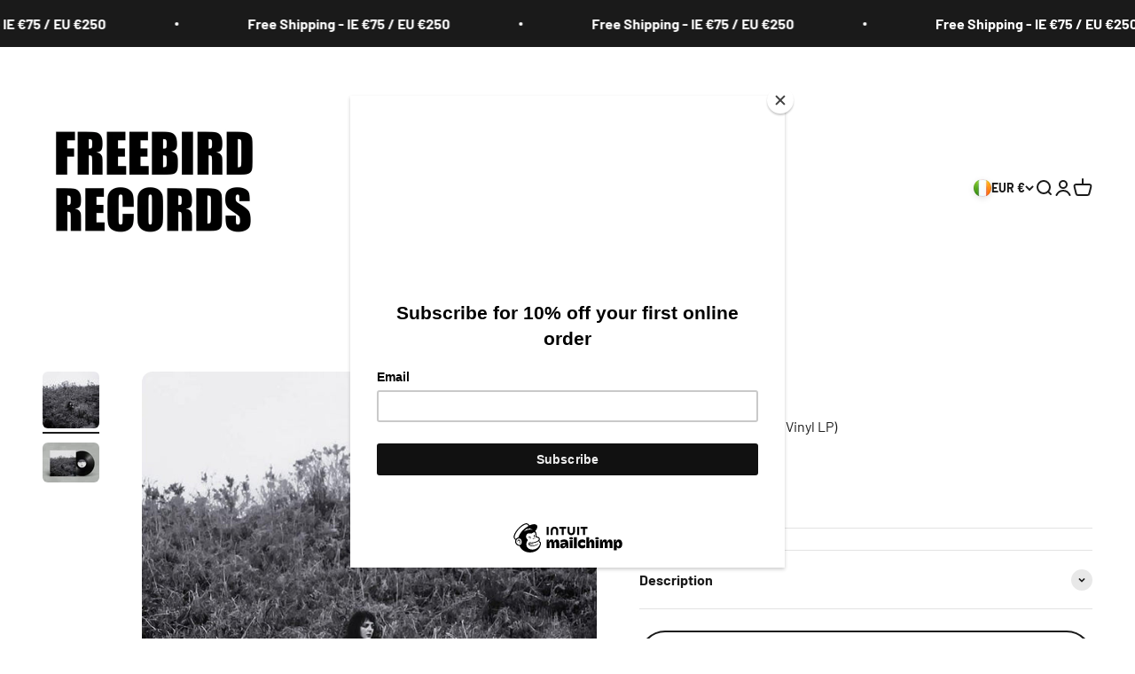

--- FILE ---
content_type: text/html; charset=utf-8
request_url: https://freebirdrecords.com/collections/all?view=globo.alsobought
body_size: 45150
content:
<!doctype html>

<html lang="en" dir="ltr">
  <head>
	
	
    <meta charset="utf-8">
    <meta name="viewport" content="width=device-width, initial-scale=1.0, height=device-height, minimum-scale=1.0, maximum-scale=1.0">
    <meta name="theme-color" content="#ffffff">

    <title>A to Z | Freebird Records Dublin</title><meta name="description" content="Music specialists since 1978."><link rel="canonical" href="https://freebirdrecords.com/collections/all"><link rel="shortcut icon" href="//freebirdrecords.com/cdn/shop/files/freebird-socials-master.jpg?v=1731837431&width=96">
      <link rel="apple-touch-icon" href="//freebirdrecords.com/cdn/shop/files/freebird-socials-master.jpg?v=1731837431&width=180"><link rel="preconnect" href="https://cdn.shopify.com">
    <link rel="preconnect" href="https://fonts.shopifycdn.com" crossorigin>
    <link rel="dns-prefetch" href="https://productreviews.shopifycdn.com"><link rel="preload" href="//freebirdrecords.com/cdn/fonts/barlow/barlow_n7.691d1d11f150e857dcbc1c10ef03d825bc378d81.woff2" as="font" type="font/woff2" crossorigin><link rel="preload" href="//freebirdrecords.com/cdn/fonts/barlow/barlow_n4.038c60d7ea9ddb238b2f64ba6f463ba6c0b5e5ad.woff2" as="font" type="font/woff2" crossorigin><meta property="og:type" content="website">
  <meta property="og:title" content="All"><meta property="og:description" content="Music specialists since 1978."><meta property="og:url" content="https://freebirdrecords.com/collections/all">
<meta property="og:site_name" content="Freebird Records"><meta name="twitter:card" content="summary"><meta name="twitter:title" content="All">
  <meta name="twitter:description" content=""><script async crossorigin fetchpriority="high" src="/cdn/shopifycloud/importmap-polyfill/es-modules-shim.2.4.0.js"></script>
<script type="application/ld+json">
  {
    "@context": "https://schema.org",
    "@type": "BreadcrumbList",
    "itemListElement": [{
        "@type": "ListItem",
        "position": 1,
        "name": "Home",
        "item": "https://freebirdrecords.com"
      },{
            "@type": "ListItem",
            "position": 2,
            "name": "All",
            "item": "https://freebirdrecords.com/collections/all"
          }]
  }
</script><style>/* Typography (heading) */
  @font-face {
  font-family: Barlow;
  font-weight: 700;
  font-style: normal;
  font-display: fallback;
  src: url("//freebirdrecords.com/cdn/fonts/barlow/barlow_n7.691d1d11f150e857dcbc1c10ef03d825bc378d81.woff2") format("woff2"),
       url("//freebirdrecords.com/cdn/fonts/barlow/barlow_n7.4fdbb1cb7da0e2c2f88492243ffa2b4f91924840.woff") format("woff");
}

@font-face {
  font-family: Barlow;
  font-weight: 700;
  font-style: italic;
  font-display: fallback;
  src: url("//freebirdrecords.com/cdn/fonts/barlow/barlow_i7.50e19d6cc2ba5146fa437a5a7443c76d5d730103.woff2") format("woff2"),
       url("//freebirdrecords.com/cdn/fonts/barlow/barlow_i7.47e9f98f1b094d912e6fd631cc3fe93d9f40964f.woff") format("woff");
}

/* Typography (body) */
  @font-face {
  font-family: Barlow;
  font-weight: 400;
  font-style: normal;
  font-display: fallback;
  src: url("//freebirdrecords.com/cdn/fonts/barlow/barlow_n4.038c60d7ea9ddb238b2f64ba6f463ba6c0b5e5ad.woff2") format("woff2"),
       url("//freebirdrecords.com/cdn/fonts/barlow/barlow_n4.074a9f2b990b38aec7d56c68211821e455b6d075.woff") format("woff");
}

@font-face {
  font-family: Barlow;
  font-weight: 400;
  font-style: italic;
  font-display: fallback;
  src: url("//freebirdrecords.com/cdn/fonts/barlow/barlow_i4.8c59b6445f83f078b3520bad98b24d859431b377.woff2") format("woff2"),
       url("//freebirdrecords.com/cdn/fonts/barlow/barlow_i4.bf7e6d69237bd02188410034976892368fd014c0.woff") format("woff");
}

@font-face {
  font-family: Barlow;
  font-weight: 700;
  font-style: normal;
  font-display: fallback;
  src: url("//freebirdrecords.com/cdn/fonts/barlow/barlow_n7.691d1d11f150e857dcbc1c10ef03d825bc378d81.woff2") format("woff2"),
       url("//freebirdrecords.com/cdn/fonts/barlow/barlow_n7.4fdbb1cb7da0e2c2f88492243ffa2b4f91924840.woff") format("woff");
}

@font-face {
  font-family: Barlow;
  font-weight: 700;
  font-style: italic;
  font-display: fallback;
  src: url("//freebirdrecords.com/cdn/fonts/barlow/barlow_i7.50e19d6cc2ba5146fa437a5a7443c76d5d730103.woff2") format("woff2"),
       url("//freebirdrecords.com/cdn/fonts/barlow/barlow_i7.47e9f98f1b094d912e6fd631cc3fe93d9f40964f.woff") format("woff");
}

:root {
    /**
     * ---------------------------------------------------------------------
     * SPACING VARIABLES
     *
     * We are using a spacing inspired from frameworks like Tailwind CSS.
     * ---------------------------------------------------------------------
     */
    --spacing-0-5: 0.125rem; /* 2px */
    --spacing-1: 0.25rem; /* 4px */
    --spacing-1-5: 0.375rem; /* 6px */
    --spacing-2: 0.5rem; /* 8px */
    --spacing-2-5: 0.625rem; /* 10px */
    --spacing-3: 0.75rem; /* 12px */
    --spacing-3-5: 0.875rem; /* 14px */
    --spacing-4: 1rem; /* 16px */
    --spacing-4-5: 1.125rem; /* 18px */
    --spacing-5: 1.25rem; /* 20px */
    --spacing-5-5: 1.375rem; /* 22px */
    --spacing-6: 1.5rem; /* 24px */
    --spacing-6-5: 1.625rem; /* 26px */
    --spacing-7: 1.75rem; /* 28px */
    --spacing-7-5: 1.875rem; /* 30px */
    --spacing-8: 2rem; /* 32px */
    --spacing-8-5: 2.125rem; /* 34px */
    --spacing-9: 2.25rem; /* 36px */
    --spacing-9-5: 2.375rem; /* 38px */
    --spacing-10: 2.5rem; /* 40px */
    --spacing-11: 2.75rem; /* 44px */
    --spacing-12: 3rem; /* 48px */
    --spacing-14: 3.5rem; /* 56px */
    --spacing-16: 4rem; /* 64px */
    --spacing-18: 4.5rem; /* 72px */
    --spacing-20: 5rem; /* 80px */
    --spacing-24: 6rem; /* 96px */
    --spacing-28: 7rem; /* 112px */
    --spacing-32: 8rem; /* 128px */
    --spacing-36: 9rem; /* 144px */
    --spacing-40: 10rem; /* 160px */
    --spacing-44: 11rem; /* 176px */
    --spacing-48: 12rem; /* 192px */
    --spacing-52: 13rem; /* 208px */
    --spacing-56: 14rem; /* 224px */
    --spacing-60: 15rem; /* 240px */
    --spacing-64: 16rem; /* 256px */
    --spacing-72: 18rem; /* 288px */
    --spacing-80: 20rem; /* 320px */
    --spacing-96: 24rem; /* 384px */

    /* Container */
    --container-max-width: 1600px;
    --container-narrow-max-width: 1350px;
    --container-gutter: var(--spacing-5);
    --section-outer-spacing-block: var(--spacing-12);
    --section-inner-max-spacing-block: var(--spacing-10);
    --section-inner-spacing-inline: var(--container-gutter);
    --section-stack-spacing-block: var(--spacing-8);

    /* Grid gutter */
    --grid-gutter: var(--spacing-5);

    /* Product list settings */
    --product-list-row-gap: var(--spacing-8);
    --product-list-column-gap: var(--grid-gutter);

    /* Form settings */
    --input-gap: var(--spacing-2);
    --input-height: 2.625rem;
    --input-padding-inline: var(--spacing-4);

    /* Other sizes */
    --sticky-area-height: calc(var(--sticky-announcement-bar-enabled, 0) * var(--announcement-bar-height, 0px) + var(--sticky-header-enabled, 0) * var(--header-height, 0px));

    /* RTL support */
    --transform-logical-flip: 1;
    --transform-origin-start: left;
    --transform-origin-end: right;

    /**
     * ---------------------------------------------------------------------
     * TYPOGRAPHY
     * ---------------------------------------------------------------------
     */

    /* Font properties */
    --heading-font-family: Barlow, sans-serif;
    --heading-font-weight: 700;
    --heading-font-style: normal;
    --heading-text-transform: normal;
    --heading-letter-spacing: 0.0em;
    --text-font-family: Barlow, sans-serif;
    --text-font-weight: 400;
    --text-font-style: normal;
    --text-letter-spacing: 0.0em;

    /* Font sizes */
    --text-h0: 3rem;
    --text-h1: 2.5rem;
    --text-h2: 2rem;
    --text-h3: 1.5rem;
    --text-h4: 1.375rem;
    --text-h5: 1.125rem;
    --text-h6: 1rem;
    --text-xs: 0.6875rem;
    --text-sm: 0.75rem;
    --text-base: 0.875rem;
    --text-lg: 1.125rem;

    /**
     * ---------------------------------------------------------------------
     * COLORS
     * ---------------------------------------------------------------------
     */

    /* Color settings */--accent: 26 26 26;
    --text-primary: 26 26 26;
    --background-primary: 255 255 255;
    --dialog-background: 255 255 255;
    --border-color: var(--text-color, var(--text-primary)) / 0.12;

    /* Button colors */
    --button-background-primary: 26 26 26;
    --button-text-primary: 255 255 255;
    --button-background-secondary: 0 0 0;
    --button-text-secondary: 26 26 26;

    /* Status colors */
    --success-background: 224 244 232;
    --success-text: 0 163 65;
    --warning-background: 255 246 233;
    --warning-text: 255 183 74;
    --error-background: 254 231 231;
    --error-text: 248 58 58;

    /* Product colors */
    --on-sale-text: 248 58 58;
    --on-sale-badge-background: 248 58 58;
    --on-sale-badge-text: 255 255 255;
    --sold-out-badge-background: 0 0 0;
    --sold-out-badge-text: 255 255 255;
    --primary-badge-background: 0 0 0;
    --primary-badge-text: 255 255 255;
    --star-color: 255 183 74;
    --product-card-background: 255 255 255;
    --product-card-text: 26 26 26;

    /* Header colors */
    --header-background: 255 255 255;
    --header-text: 26 26 26;

    /* Footer colors */
    --footer-background: 255 255 255;
    --footer-text: 26 26 26;

    /* Rounded variables (used for border radius) */
    --rounded-xs: 0.25rem;
    --rounded-sm: 0.375rem;
    --rounded: 0.75rem;
    --rounded-lg: 1.5rem;
    --rounded-full: 9999px;

    --rounded-button: 3.75rem;
    --rounded-input: 0.5rem;

    /* Box shadow */
    --shadow-sm: 0 2px 8px rgb(var(--text-primary) / 0.1);
    --shadow: 0 5px 15px rgb(var(--text-primary) / 0.1);
    --shadow-md: 0 5px 30px rgb(var(--text-primary) / 0.1);
    --shadow-block: 0px 18px 50px rgb(var(--text-primary) / 0.1);

    /**
     * ---------------------------------------------------------------------
     * OTHER
     * ---------------------------------------------------------------------
     */

    --stagger-products-reveal-opacity: 0;
    --cursor-close-svg-url: url(//freebirdrecords.com/cdn/shop/t/26/assets/cursor-close.svg?v=147174565022153725511747409590);
    --cursor-zoom-in-svg-url: url(//freebirdrecords.com/cdn/shop/t/26/assets/cursor-zoom-in.svg?v=154953035094101115921747409591);
    --cursor-zoom-out-svg-url: url(//freebirdrecords.com/cdn/shop/t/26/assets/cursor-zoom-out.svg?v=16155520337305705181747409590);
    --checkmark-svg-url: url(//freebirdrecords.com/cdn/shop/t/26/assets/checkmark.svg?v=77552481021870063511747409591);
  }

  [dir="rtl"]:root {
    /* RTL support */
    --transform-logical-flip: -1;
    --transform-origin-start: right;
    --transform-origin-end: left;
  }

  @media screen and (min-width: 700px) {
    :root {
      /* Typography (font size) */
      --text-h0: 4rem;
      --text-h1: 3rem;
      --text-h2: 2.5rem;
      --text-h3: 2rem;
      --text-h4: 1.625rem;
      --text-h5: 1.25rem;
      --text-h6: 1.125rem;

      --text-xs: 0.75rem;
      --text-sm: 0.875rem;
      --text-base: 1.0rem;
      --text-lg: 1.25rem;

      /* Spacing */
      --container-gutter: 2rem;
      --section-outer-spacing-block: var(--spacing-16);
      --section-inner-max-spacing-block: var(--spacing-12);
      --section-inner-spacing-inline: var(--spacing-12);
      --section-stack-spacing-block: var(--spacing-12);

      /* Grid gutter */
      --grid-gutter: var(--spacing-6);

      /* Product list settings */
      --product-list-row-gap: var(--spacing-12);

      /* Form settings */
      --input-gap: 1rem;
      --input-height: 3.125rem;
      --input-padding-inline: var(--spacing-5);
    }
  }

  @media screen and (min-width: 1000px) {
    :root {
      /* Spacing settings */
      --container-gutter: var(--spacing-12);
      --section-outer-spacing-block: var(--spacing-18);
      --section-inner-max-spacing-block: var(--spacing-16);
      --section-inner-spacing-inline: var(--spacing-16);
      --section-stack-spacing-block: var(--spacing-12);
    }
  }

  @media screen and (min-width: 1150px) {
    :root {
      /* Spacing settings */
      --container-gutter: var(--spacing-12);
      --section-outer-spacing-block: var(--spacing-20);
      --section-inner-max-spacing-block: var(--spacing-16);
      --section-inner-spacing-inline: var(--spacing-16);
      --section-stack-spacing-block: var(--spacing-12);
    }
  }

  @media screen and (min-width: 1400px) {
    :root {
      /* Typography (font size) */
      --text-h0: 5rem;
      --text-h1: 3.75rem;
      --text-h2: 3rem;
      --text-h3: 2.25rem;
      --text-h4: 2rem;
      --text-h5: 1.5rem;
      --text-h6: 1.25rem;

      --section-outer-spacing-block: var(--spacing-24);
      --section-inner-max-spacing-block: var(--spacing-18);
      --section-inner-spacing-inline: var(--spacing-18);
    }
  }

  @media screen and (min-width: 1600px) {
    :root {
      --section-outer-spacing-block: var(--spacing-24);
      --section-inner-max-spacing-block: var(--spacing-20);
      --section-inner-spacing-inline: var(--spacing-20);
    }
  }

  /**
   * ---------------------------------------------------------------------
   * LIQUID DEPENDANT CSS
   *
   * Our main CSS is Liquid free, but some very specific features depend on
   * theme settings, so we have them here
   * ---------------------------------------------------------------------
   */@media screen and (pointer: fine) {
        .button:not([disabled]):hover, .btn:not([disabled]):hover, .shopify-payment-button__button--unbranded:not([disabled]):hover {
          --button-background-opacity: 0.85;
        }

        .button--subdued:not([disabled]):hover {
          --button-background: var(--text-color) / .05 !important;
        }
      }</style><script>
  // This allows to expose several variables to the global scope, to be used in scripts
  window.themeVariables = {
    settings: {
      showPageTransition: null,
      staggerProductsApparition: true,
      reduceDrawerAnimation: false,
      reduceMenuAnimation: false,
      headingApparition: "split_fade",
      pageType: "collection",
      moneyFormat: "€{{amount}}",
      moneyWithCurrencyFormat: "€{{amount}} EUR",
      currencyCodeEnabled: false,
      cartType: "popover",
      showDiscount: true,
      discountMode: "saving",
      pageBackground: "#ffffff",
      textColor: "#1a1a1a"
    },

    strings: {
      accessibilityClose: "Close",
      accessibilityNext: "Next",
      accessibilityPrevious: "Previous",
      closeGallery: "Close gallery",
      zoomGallery: "Zoom",
      errorGallery: "Image cannot be loaded",
      searchNoResults: "No results could be found.",
      addOrderNote: "Add order note",
      editOrderNote: "Edit order note",
      shippingEstimatorNoResults: "Sorry, we do not ship to your address.",
      shippingEstimatorOneResult: "There is one shipping rate for your address:",
      shippingEstimatorMultipleResults: "There are several shipping rates for your address:",
      shippingEstimatorError: "One or more error occurred while retrieving shipping rates:"
    },

    breakpoints: {
      'sm': 'screen and (min-width: 700px)',
      'md': 'screen and (min-width: 1000px)',
      'lg': 'screen and (min-width: 1150px)',
      'xl': 'screen and (min-width: 1400px)',

      'sm-max': 'screen and (max-width: 699px)',
      'md-max': 'screen and (max-width: 999px)',
      'lg-max': 'screen and (max-width: 1149px)',
      'xl-max': 'screen and (max-width: 1399px)'
    }
  };

  // For detecting native share
  document.documentElement.classList.add(`native-share--${navigator.share ? 'enabled' : 'disabled'}`);</script><script type="importmap">{
        "imports": {
          "vendor": "//freebirdrecords.com/cdn/shop/t/26/assets/vendor.min.js?v=166563502121812900551747409570",
          "theme": "//freebirdrecords.com/cdn/shop/t/26/assets/theme.js?v=13159901232634706651747409570",
          "photoswipe": "//freebirdrecords.com/cdn/shop/t/26/assets/photoswipe.min.js?v=13374349288281597431747409570"
        }
      }
    </script>

    <script type="module" src="//freebirdrecords.com/cdn/shop/t/26/assets/vendor.min.js?v=166563502121812900551747409570"></script>
    <script type="module" src="//freebirdrecords.com/cdn/shop/t/26/assets/theme.js?v=13159901232634706651747409570"></script>

    <script>window.performance && window.performance.mark && window.performance.mark('shopify.content_for_header.start');</script><meta name="facebook-domain-verification" content="ehbk80zboux0kdttr2nh8ytll6quna">
<meta id="shopify-digital-wallet" name="shopify-digital-wallet" content="/14815374/digital_wallets/dialog">
<meta name="shopify-checkout-api-token" content="3eb237f6c2c1cd0f52bdef2e89a47697">
<meta id="in-context-paypal-metadata" data-shop-id="14815374" data-venmo-supported="false" data-environment="production" data-locale="en_US" data-paypal-v4="true" data-currency="EUR">
<link rel="alternate" type="application/atom+xml" title="Feed" href="/collections/all.atom" />
<link rel="next" href="/collections/all?page=2&amp;view=globo.alsobought">
<link rel="alternate" type="application/json+oembed" href="https://freebirdrecords.com/collections/all.oembed">
<script async="async" src="/checkouts/internal/preloads.js?locale=en-IE"></script>
<link rel="preconnect" href="https://shop.app" crossorigin="anonymous">
<script async="async" src="https://shop.app/checkouts/internal/preloads.js?locale=en-IE&shop_id=14815374" crossorigin="anonymous"></script>
<script id="apple-pay-shop-capabilities" type="application/json">{"shopId":14815374,"countryCode":"IE","currencyCode":"EUR","merchantCapabilities":["supports3DS"],"merchantId":"gid:\/\/shopify\/Shop\/14815374","merchantName":"Freebird Records","requiredBillingContactFields":["postalAddress","email"],"requiredShippingContactFields":["postalAddress","email"],"shippingType":"shipping","supportedNetworks":["visa","maestro","masterCard","amex"],"total":{"type":"pending","label":"Freebird Records","amount":"1.00"},"shopifyPaymentsEnabled":true,"supportsSubscriptions":true}</script>
<script id="shopify-features" type="application/json">{"accessToken":"3eb237f6c2c1cd0f52bdef2e89a47697","betas":["rich-media-storefront-analytics"],"domain":"freebirdrecords.com","predictiveSearch":true,"shopId":14815374,"locale":"en"}</script>
<script>var Shopify = Shopify || {};
Shopify.shop = "freebird-records-dublin.myshopify.com";
Shopify.locale = "en";
Shopify.currency = {"active":"EUR","rate":"1.0"};
Shopify.country = "IE";
Shopify.theme = {"name":"Impact","id":181311373658,"schema_name":"Impact","schema_version":"6.7.1","theme_store_id":1190,"role":"main"};
Shopify.theme.handle = "null";
Shopify.theme.style = {"id":null,"handle":null};
Shopify.cdnHost = "freebirdrecords.com/cdn";
Shopify.routes = Shopify.routes || {};
Shopify.routes.root = "/";</script>
<script type="module">!function(o){(o.Shopify=o.Shopify||{}).modules=!0}(window);</script>
<script>!function(o){function n(){var o=[];function n(){o.push(Array.prototype.slice.apply(arguments))}return n.q=o,n}var t=o.Shopify=o.Shopify||{};t.loadFeatures=n(),t.autoloadFeatures=n()}(window);</script>
<script>
  window.ShopifyPay = window.ShopifyPay || {};
  window.ShopifyPay.apiHost = "shop.app\/pay";
  window.ShopifyPay.redirectState = "pending";
</script>
<script id="shop-js-analytics" type="application/json">{"pageType":"collection"}</script>
<script defer="defer" async type="module" src="//freebirdrecords.com/cdn/shopifycloud/shop-js/modules/v2/client.init-shop-cart-sync_COMZFrEa.en.esm.js"></script>
<script defer="defer" async type="module" src="//freebirdrecords.com/cdn/shopifycloud/shop-js/modules/v2/chunk.common_CdXrxk3f.esm.js"></script>
<script type="module">
  await import("//freebirdrecords.com/cdn/shopifycloud/shop-js/modules/v2/client.init-shop-cart-sync_COMZFrEa.en.esm.js");
await import("//freebirdrecords.com/cdn/shopifycloud/shop-js/modules/v2/chunk.common_CdXrxk3f.esm.js");

  window.Shopify.SignInWithShop?.initShopCartSync?.({"fedCMEnabled":true,"windoidEnabled":true});

</script>
<script>
  window.Shopify = window.Shopify || {};
  if (!window.Shopify.featureAssets) window.Shopify.featureAssets = {};
  window.Shopify.featureAssets['shop-js'] = {"shop-cart-sync":["modules/v2/client.shop-cart-sync_CRSPkpKa.en.esm.js","modules/v2/chunk.common_CdXrxk3f.esm.js"],"shop-button":["modules/v2/client.shop-button_B6dBoDg5.en.esm.js","modules/v2/chunk.common_CdXrxk3f.esm.js"],"init-windoid":["modules/v2/client.init-windoid_hXardXh0.en.esm.js","modules/v2/chunk.common_CdXrxk3f.esm.js"],"shop-cash-offers":["modules/v2/client.shop-cash-offers_p6Pw3nax.en.esm.js","modules/v2/chunk.common_CdXrxk3f.esm.js","modules/v2/chunk.modal_C89cmTvN.esm.js"],"init-fed-cm":["modules/v2/client.init-fed-cm_DO1JVZ96.en.esm.js","modules/v2/chunk.common_CdXrxk3f.esm.js"],"init-shop-email-lookup-coordinator":["modules/v2/client.init-shop-email-lookup-coordinator_jpxQlUsx.en.esm.js","modules/v2/chunk.common_CdXrxk3f.esm.js"],"shop-toast-manager":["modules/v2/client.shop-toast-manager_C-K0q6-t.en.esm.js","modules/v2/chunk.common_CdXrxk3f.esm.js"],"shop-login-button":["modules/v2/client.shop-login-button_BHRMsoBb.en.esm.js","modules/v2/chunk.common_CdXrxk3f.esm.js","modules/v2/chunk.modal_C89cmTvN.esm.js"],"pay-button":["modules/v2/client.pay-button_CRuQ9trT.en.esm.js","modules/v2/chunk.common_CdXrxk3f.esm.js"],"init-shop-cart-sync":["modules/v2/client.init-shop-cart-sync_COMZFrEa.en.esm.js","modules/v2/chunk.common_CdXrxk3f.esm.js"],"init-customer-accounts-sign-up":["modules/v2/client.init-customer-accounts-sign-up_Q1yheB3t.en.esm.js","modules/v2/client.shop-login-button_BHRMsoBb.en.esm.js","modules/v2/chunk.common_CdXrxk3f.esm.js","modules/v2/chunk.modal_C89cmTvN.esm.js"],"avatar":["modules/v2/client.avatar_BTnouDA3.en.esm.js"],"init-customer-accounts":["modules/v2/client.init-customer-accounts_B5rMd0lj.en.esm.js","modules/v2/client.shop-login-button_BHRMsoBb.en.esm.js","modules/v2/chunk.common_CdXrxk3f.esm.js","modules/v2/chunk.modal_C89cmTvN.esm.js"],"init-shop-for-new-customer-accounts":["modules/v2/client.init-shop-for-new-customer-accounts_BNQiNx4m.en.esm.js","modules/v2/client.shop-login-button_BHRMsoBb.en.esm.js","modules/v2/chunk.common_CdXrxk3f.esm.js","modules/v2/chunk.modal_C89cmTvN.esm.js"],"checkout-modal":["modules/v2/client.checkout-modal_DtXVhFgQ.en.esm.js","modules/v2/chunk.common_CdXrxk3f.esm.js","modules/v2/chunk.modal_C89cmTvN.esm.js"],"shop-follow-button":["modules/v2/client.shop-follow-button_CV5C02lv.en.esm.js","modules/v2/chunk.common_CdXrxk3f.esm.js","modules/v2/chunk.modal_C89cmTvN.esm.js"],"shop-login":["modules/v2/client.shop-login_Bz_Zm_XZ.en.esm.js","modules/v2/chunk.common_CdXrxk3f.esm.js","modules/v2/chunk.modal_C89cmTvN.esm.js"],"lead-capture":["modules/v2/client.lead-capture_CmGCXBh3.en.esm.js","modules/v2/chunk.common_CdXrxk3f.esm.js","modules/v2/chunk.modal_C89cmTvN.esm.js"],"payment-terms":["modules/v2/client.payment-terms_D7XnU2ez.en.esm.js","modules/v2/chunk.common_CdXrxk3f.esm.js","modules/v2/chunk.modal_C89cmTvN.esm.js"]};
</script>
<script>(function() {
  var isLoaded = false;
  function asyncLoad() {
    if (isLoaded) return;
    isLoaded = true;
    var urls = ["https:\/\/chimpstatic.com\/mcjs-connected\/js\/users\/07d49d0f95d3f252a08b85767\/46504badc96e067eaf1727fb8.js?shop=freebird-records-dublin.myshopify.com","https:\/\/cdn-spurit.com\/all-apps\/checker.js?shop=freebird-records-dublin.myshopify.com"];
    for (var i = 0; i < urls.length; i++) {
      var s = document.createElement('script');
      s.type = 'text/javascript';
      s.async = true;
      s.src = urls[i];
      var x = document.getElementsByTagName('script')[0];
      x.parentNode.insertBefore(s, x);
    }
  };
  if(window.attachEvent) {
    window.attachEvent('onload', asyncLoad);
  } else {
    window.addEventListener('load', asyncLoad, false);
  }
})();</script>
<script id="__st">var __st={"a":14815374,"offset":0,"reqid":"516659b1-6dfe-44b6-9cca-a63b34f7ef52-1762923697","pageurl":"freebirdrecords.com\/collections\/all?view=globo.alsobought","u":"0afc83cb27ff","p":"collection","rtyp":"collection","rid":13166673944};</script>
<script>window.ShopifyPaypalV4VisibilityTracking = true;</script>
<script id="captcha-bootstrap">!function(){'use strict';const t='contact',e='account',n='new_comment',o=[[t,t],['blogs',n],['comments',n],[t,'customer']],c=[[e,'customer_login'],[e,'guest_login'],[e,'recover_customer_password'],[e,'create_customer']],r=t=>t.map((([t,e])=>`form[action*='/${t}']:not([data-nocaptcha='true']) input[name='form_type'][value='${e}']`)).join(','),a=t=>()=>t?[...document.querySelectorAll(t)].map((t=>t.form)):[];function s(){const t=[...o],e=r(t);return a(e)}const i='password',u='form_key',d=['recaptcha-v3-token','g-recaptcha-response','h-captcha-response',i],f=()=>{try{return window.sessionStorage}catch{return}},m='__shopify_v',_=t=>t.elements[u];function p(t,e,n=!1){try{const o=window.sessionStorage,c=JSON.parse(o.getItem(e)),{data:r}=function(t){const{data:e,action:n}=t;return t[m]||n?{data:e,action:n}:{data:t,action:n}}(c);for(const[e,n]of Object.entries(r))t.elements[e]&&(t.elements[e].value=n);n&&o.removeItem(e)}catch(o){console.error('form repopulation failed',{error:o})}}const l='form_type',E='cptcha';function T(t){t.dataset[E]=!0}const w=window,h=w.document,L='Shopify',v='ce_forms',y='captcha';let A=!1;((t,e)=>{const n=(g='f06e6c50-85a8-45c8-87d0-21a2b65856fe',I='https://cdn.shopify.com/shopifycloud/storefront-forms-hcaptcha/ce_storefront_forms_captcha_hcaptcha.v1.5.2.iife.js',D={infoText:'Protected by hCaptcha',privacyText:'Privacy',termsText:'Terms'},(t,e,n)=>{const o=w[L][v],c=o.bindForm;if(c)return c(t,g,e,D).then(n);var r;o.q.push([[t,g,e,D],n]),r=I,A||(h.body.append(Object.assign(h.createElement('script'),{id:'captcha-provider',async:!0,src:r})),A=!0)});var g,I,D;w[L]=w[L]||{},w[L][v]=w[L][v]||{},w[L][v].q=[],w[L][y]=w[L][y]||{},w[L][y].protect=function(t,e){n(t,void 0,e),T(t)},Object.freeze(w[L][y]),function(t,e,n,w,h,L){const[v,y,A,g]=function(t,e,n){const i=e?o:[],u=t?c:[],d=[...i,...u],f=r(d),m=r(i),_=r(d.filter((([t,e])=>n.includes(e))));return[a(f),a(m),a(_),s()]}(w,h,L),I=t=>{const e=t.target;return e instanceof HTMLFormElement?e:e&&e.form},D=t=>v().includes(t);t.addEventListener('submit',(t=>{const e=I(t);if(!e)return;const n=D(e)&&!e.dataset.hcaptchaBound&&!e.dataset.recaptchaBound,o=_(e),c=g().includes(e)&&(!o||!o.value);(n||c)&&t.preventDefault(),c&&!n&&(function(t){try{if(!f())return;!function(t){const e=f();if(!e)return;const n=_(t);if(!n)return;const o=n.value;o&&e.removeItem(o)}(t);const e=Array.from(Array(32),(()=>Math.random().toString(36)[2])).join('');!function(t,e){_(t)||t.append(Object.assign(document.createElement('input'),{type:'hidden',name:u})),t.elements[u].value=e}(t,e),function(t,e){const n=f();if(!n)return;const o=[...t.querySelectorAll(`input[type='${i}']`)].map((({name:t})=>t)),c=[...d,...o],r={};for(const[a,s]of new FormData(t).entries())c.includes(a)||(r[a]=s);n.setItem(e,JSON.stringify({[m]:1,action:t.action,data:r}))}(t,e)}catch(e){console.error('failed to persist form',e)}}(e),e.submit())}));const S=(t,e)=>{t&&!t.dataset[E]&&(n(t,e.some((e=>e===t))),T(t))};for(const o of['focusin','change'])t.addEventListener(o,(t=>{const e=I(t);D(e)&&S(e,y())}));const B=e.get('form_key'),M=e.get(l),P=B&&M;t.addEventListener('DOMContentLoaded',(()=>{const t=y();if(P)for(const e of t)e.elements[l].value===M&&p(e,B);[...new Set([...A(),...v().filter((t=>'true'===t.dataset.shopifyCaptcha))])].forEach((e=>S(e,t)))}))}(h,new URLSearchParams(w.location.search),n,t,e,['guest_login'])})(!0,!0)}();</script>
<script integrity="sha256-52AcMU7V7pcBOXWImdc/TAGTFKeNjmkeM1Pvks/DTgc=" data-source-attribution="shopify.loadfeatures" defer="defer" src="//freebirdrecords.com/cdn/shopifycloud/storefront/assets/storefront/load_feature-81c60534.js" crossorigin="anonymous"></script>
<script crossorigin="anonymous" defer="defer" src="//freebirdrecords.com/cdn/shopifycloud/storefront/assets/shopify_pay/storefront-65b4c6d7.js?v=20250812"></script>
<script data-source-attribution="shopify.dynamic_checkout.dynamic.init">var Shopify=Shopify||{};Shopify.PaymentButton=Shopify.PaymentButton||{isStorefrontPortableWallets:!0,init:function(){window.Shopify.PaymentButton.init=function(){};var t=document.createElement("script");t.src="https://freebirdrecords.com/cdn/shopifycloud/portable-wallets/latest/portable-wallets.en.js",t.type="module",document.head.appendChild(t)}};
</script>
<script data-source-attribution="shopify.dynamic_checkout.buyer_consent">
  function portableWalletsHideBuyerConsent(e){var t=document.getElementById("shopify-buyer-consent"),n=document.getElementById("shopify-subscription-policy-button");t&&n&&(t.classList.add("hidden"),t.setAttribute("aria-hidden","true"),n.removeEventListener("click",e))}function portableWalletsShowBuyerConsent(e){var t=document.getElementById("shopify-buyer-consent"),n=document.getElementById("shopify-subscription-policy-button");t&&n&&(t.classList.remove("hidden"),t.removeAttribute("aria-hidden"),n.addEventListener("click",e))}window.Shopify?.PaymentButton&&(window.Shopify.PaymentButton.hideBuyerConsent=portableWalletsHideBuyerConsent,window.Shopify.PaymentButton.showBuyerConsent=portableWalletsShowBuyerConsent);
</script>
<script data-source-attribution="shopify.dynamic_checkout.cart.bootstrap">document.addEventListener("DOMContentLoaded",(function(){function t(){return document.querySelector("shopify-accelerated-checkout-cart, shopify-accelerated-checkout")}if(t())Shopify.PaymentButton.init();else{new MutationObserver((function(e,n){t()&&(Shopify.PaymentButton.init(),n.disconnect())})).observe(document.body,{childList:!0,subtree:!0})}}));
</script>
<link id="shopify-accelerated-checkout-styles" rel="stylesheet" media="screen" href="https://freebirdrecords.com/cdn/shopifycloud/portable-wallets/latest/accelerated-checkout-backwards-compat.css" crossorigin="anonymous">
<style id="shopify-accelerated-checkout-cart">
        #shopify-buyer-consent {
  margin-top: 1em;
  display: inline-block;
  width: 100%;
}

#shopify-buyer-consent.hidden {
  display: none;
}

#shopify-subscription-policy-button {
  background: none;
  border: none;
  padding: 0;
  text-decoration: underline;
  font-size: inherit;
  cursor: pointer;
}

#shopify-subscription-policy-button::before {
  box-shadow: none;
}

      </style>

<script>window.performance && window.performance.mark && window.performance.mark('shopify.content_for_header.end');</script>
<link href="//freebirdrecords.com/cdn/shop/t/26/assets/theme.css?v=18654040077085089121747409570" rel="stylesheet" type="text/css" media="all" /><!-- GSSTART Infinite Scroll code start. Do not change --><script type="text/javascript" src="https://gravity-apps.com/shopify/js/shopify/infinitescroll6452.js?v=a55687c0bba538cfea254c604eb054a4"></script> <!-- nfinite Scroll code end. Do not change GSEND -->


  <!-- BEGIN app block: shopify://apps/pandectes-gdpr/blocks/banner/58c0baa2-6cc1-480c-9ea6-38d6d559556a -->
  
  <script>
    
      window.PandectesSettings = {"store":{"id":14815374,"plan":"basic","theme":"Impact","primaryLocale":"en","adminMode":false,"headless":false,"storefrontRootDomain":"","checkoutRootDomain":"","storefrontAccessToken":""},"tsPublished":1747606945,"declaration":{"showPurpose":false,"showProvider":false,"declIntroText":"We use cookies to optimize website functionality, analyze the performance, and provide personalized experience to you. Some cookies are essential to make the website operate and function correctly. Those cookies cannot be disabled. In this window you can manage your preference of cookies.","showDateGenerated":true},"language":{"unpublished":[],"languageMode":"Single","fallbackLanguage":"en","languageDetection":"browser","languagesSupported":[]},"texts":{"managed":{"headerText":{"en":"We respect your privacy"},"consentText":{"en":"This website uses cookies to ensure you get the best experience."},"linkText":{"en":"Learn more"},"imprintText":{"en":"Imprint"},"googleLinkText":{"en":"Google's Privacy Terms"},"allowButtonText":{"en":"Accept"},"denyButtonText":{"en":"Decline"},"dismissButtonText":{"en":"Ok"},"leaveSiteButtonText":{"en":"Leave this site"},"preferencesButtonText":{"en":"Preferences"},"cookiePolicyText":{"en":"Cookie policy"},"preferencesPopupTitleText":{"en":"Manage consent preferences"},"preferencesPopupIntroText":{"en":"We use cookies to optimize website functionality, analyze the performance, and provide personalized experience to you. Some cookies are essential to make the website operate and function correctly. Those cookies cannot be disabled. In this window you can manage your preference of cookies."},"preferencesPopupSaveButtonText":{"en":"Save preferences"},"preferencesPopupCloseButtonText":{"en":"Close"},"preferencesPopupAcceptAllButtonText":{"en":"Accept all"},"preferencesPopupRejectAllButtonText":{"en":"Reject all"},"cookiesDetailsText":{"en":"Cookies details"},"preferencesPopupAlwaysAllowedText":{"en":"Always allowed"},"accessSectionParagraphText":{"en":"You have the right to request access to your data at any time."},"accessSectionTitleText":{"en":"Data portability"},"accessSectionAccountInfoActionText":{"en":"Personal data"},"accessSectionDownloadReportActionText":{"en":"Request export"},"accessSectionGDPRRequestsActionText":{"en":"Data subject requests"},"accessSectionOrdersRecordsActionText":{"en":"Orders"},"rectificationSectionParagraphText":{"en":"You have the right to request your data to be updated whenever you think it is appropriate."},"rectificationSectionTitleText":{"en":"Data Rectification"},"rectificationCommentPlaceholder":{"en":"Describe what you want to be updated"},"rectificationCommentValidationError":{"en":"Comment is required"},"rectificationSectionEditAccountActionText":{"en":"Request an update"},"erasureSectionTitleText":{"en":"Right to be forgotten"},"erasureSectionParagraphText":{"en":"You have the right to ask all your data to be erased. After that, you will no longer be able to access your account."},"erasureSectionRequestDeletionActionText":{"en":"Request personal data deletion"},"consentDate":{"en":"Consent date"},"consentId":{"en":"Consent ID"},"consentSectionChangeConsentActionText":{"en":"Change consent preference"},"consentSectionConsentedText":{"en":"You consented to the cookies policy of this website on"},"consentSectionNoConsentText":{"en":"You have not consented to the cookies policy of this website."},"consentSectionTitleText":{"en":"Your cookie consent"},"consentStatus":{"en":"Consent preference"},"confirmationFailureMessage":{"en":"Your request was not verified. Please try again and if problem persists, contact store owner for assistance"},"confirmationFailureTitle":{"en":"A problem occurred"},"confirmationSuccessMessage":{"en":"We will soon get back to you as to your request."},"confirmationSuccessTitle":{"en":"Your request is verified"},"guestsSupportEmailFailureMessage":{"en":"Your request was not submitted. Please try again and if problem persists, contact store owner for assistance."},"guestsSupportEmailFailureTitle":{"en":"A problem occurred"},"guestsSupportEmailPlaceholder":{"en":"E-mail address"},"guestsSupportEmailSuccessMessage":{"en":"If you are registered as a customer of this store, you will soon receive an email with instructions on how to proceed."},"guestsSupportEmailSuccessTitle":{"en":"Thank you for your request"},"guestsSupportEmailValidationError":{"en":"Email is not valid"},"guestsSupportInfoText":{"en":"Please login with your customer account to further proceed."},"submitButton":{"en":"Submit"},"submittingButton":{"en":"Submitting..."},"cancelButton":{"en":"Cancel"},"declIntroText":{"en":"We use cookies to optimize website functionality, analyze the performance, and provide personalized experience to you. Some cookies are essential to make the website operate and function correctly. Those cookies cannot be disabled. In this window you can manage your preference of cookies."},"declName":{"en":"Name"},"declPurpose":{"en":"Purpose"},"declType":{"en":"Type"},"declRetention":{"en":"Retention"},"declProvider":{"en":"Provider"},"declFirstParty":{"en":"First-party"},"declThirdParty":{"en":"Third-party"},"declSeconds":{"en":"seconds"},"declMinutes":{"en":"minutes"},"declHours":{"en":"hours"},"declDays":{"en":"days"},"declMonths":{"en":"months"},"declYears":{"en":"years"},"declSession":{"en":"Session"},"declDomain":{"en":"Domain"},"declPath":{"en":"Path"}},"categories":{"strictlyNecessaryCookiesTitleText":{"en":"Strictly necessary cookies"},"strictlyNecessaryCookiesDescriptionText":{"en":"These cookies are essential in order to enable you to move around the website and use its features, such as accessing secure areas of the website. The website cannot function properly without these cookies."},"functionalityCookiesTitleText":{"en":"Functional cookies"},"functionalityCookiesDescriptionText":{"en":"These cookies enable the site to provide enhanced functionality and personalisation. They may be set by us or by third party providers whose services we have added to our pages. If you do not allow these cookies then some or all of these services may not function properly."},"performanceCookiesTitleText":{"en":"Performance cookies"},"performanceCookiesDescriptionText":{"en":"These cookies enable us to monitor and improve the performance of our website. For example, they allow us to count visits, identify traffic sources and see which parts of the site are most popular."},"targetingCookiesTitleText":{"en":"Targeting cookies"},"targetingCookiesDescriptionText":{"en":"These cookies may be set through our site by our advertising partners. They may be used by those companies to build a profile of your interests and show you relevant adverts on other sites.    They do not store directly personal information, but are based on uniquely identifying your browser and internet device. If you do not allow these cookies, you will experience less targeted advertising."},"unclassifiedCookiesTitleText":{"en":"Unclassified cookies"},"unclassifiedCookiesDescriptionText":{"en":"Unclassified cookies are cookies that we are in the process of classifying, together with the providers of individual cookies."}},"auto":{}},"library":{"previewMode":false,"fadeInTimeout":0,"defaultBlocked":7,"showLink":true,"showImprintLink":false,"showGoogleLink":false,"enabled":true,"cookie":{"expiryDays":365,"secure":true,"domain":""},"dismissOnScroll":false,"dismissOnWindowClick":false,"dismissOnTimeout":false,"palette":{"popup":{"background":"#FFFFFF","backgroundForCalculations":{"a":1,"b":255,"g":255,"r":255},"text":"#000000"},"button":{"background":"transparent","backgroundForCalculations":{"a":1,"b":255,"g":255,"r":255},"text":"#000000","textForCalculation":{"a":1,"b":0,"g":0,"r":0},"border":"#000000"}},"content":{"href":"https://freebird-records-dublin.myshopify.com/policies/privacy-policy","imprintHref":"/","close":"&#10005;","target":"_blank","logo":"<img class=\"cc-banner-logo\" style=\"max-height: 40px;\" src=\"https://freebird-records-dublin.myshopify.com/cdn/shop/files/pandectes-banner-logo.png\" alt=\"logo\" />"},"window":"<div role=\"dialog\" aria-live=\"polite\" aria-label=\"cookieconsent\" aria-describedby=\"cookieconsent:desc\" id=\"pandectes-banner\" class=\"cc-window-wrapper cc-top-wrapper\"><div class=\"pd-cookie-banner-window cc-window {{classes}}\"><!--googleoff: all-->{{children}}<!--googleon: all--></div></div>","compliance":{"opt-both":"<div class=\"cc-compliance cc-highlight\">{{deny}}{{allow}}</div>"},"type":"opt-both","layouts":{"basic":"{{logo}}{{messagelink}}{{compliance}}{{close}}"},"position":"top","theme":"wired","revokable":true,"animateRevokable":false,"revokableReset":false,"revokableLogoUrl":"https://freebird-records-dublin.myshopify.com/cdn/shop/files/pandectes-reopen-logo.png","revokablePlacement":"bottom-left","revokableMarginHorizontal":15,"revokableMarginVertical":15,"static":false,"autoAttach":true,"hasTransition":true,"blacklistPage":[""],"elements":{"close":"<button aria-label=\"close\" type=\"button\" tabindex=\"0\" class=\"cc-close\">{{close}}</button>","dismiss":"<button type=\"button\" tabindex=\"0\" class=\"cc-btn cc-btn-decision cc-dismiss\">{{dismiss}}</button>","allow":"<button type=\"button\" tabindex=\"0\" class=\"cc-btn cc-btn-decision cc-allow\">{{allow}}</button>","deny":"<button type=\"button\" tabindex=\"0\" class=\"cc-btn cc-btn-decision cc-deny\">{{deny}}</button>","preferences":"<button tabindex=\"0\" type=\"button\" class=\"cc-btn cc-settings\" onclick=\"Pandectes.fn.openPreferences()\">{{preferences}}</button>"}},"geolocation":{"brOnly":false,"caOnly":false,"chOnly":false,"euOnly":false,"jpOnly":false,"thOnly":false,"canadaOnly":false,"globalVisibility":true},"dsr":{"guestsSupport":false,"accessSectionDownloadReportAuto":false},"banner":{"resetTs":1705653719,"extraCss":"        .cc-banner-logo {max-width: 24em!important;}    @media(min-width: 768px) {.cc-window.cc-floating{max-width: 24em!important;width: 24em!important;}}    .cc-message, .pd-cookie-banner-window .cc-header, .cc-logo {text-align: left}    .cc-window-wrapper{z-index: 2147483647;}    .cc-window{z-index: 2147483647;font-family: inherit;}    .pd-cookie-banner-window .cc-header{font-family: inherit;}    .pd-cp-ui{font-family: inherit; background-color: #FFFFFF;color:#000000;}    button.pd-cp-btn, a.pd-cp-btn{}    input + .pd-cp-preferences-slider{background-color: rgba(0, 0, 0, 0.3)}    .pd-cp-scrolling-section::-webkit-scrollbar{background-color: rgba(0, 0, 0, 0.3)}    input:checked + .pd-cp-preferences-slider{background-color: rgba(0, 0, 0, 1)}    .pd-cp-scrolling-section::-webkit-scrollbar-thumb {background-color: rgba(0, 0, 0, 1)}    .pd-cp-ui-close{color:#000000;}    .pd-cp-preferences-slider:before{background-color: #FFFFFF}    .pd-cp-title:before {border-color: #000000!important}    .pd-cp-preferences-slider{background-color:#000000}    .pd-cp-toggle{color:#000000!important}    @media(max-width:699px) {.pd-cp-ui-close-top svg {fill: #000000}}    .pd-cp-toggle:hover,.pd-cp-toggle:visited,.pd-cp-toggle:active{color:#000000!important}    .pd-cookie-banner-window {box-shadow: 0 0 18px rgb(0 0 0 / 20%);}  ","customJavascript":{},"showPoweredBy":false,"logoHeight":40,"hybridStrict":false,"cookiesBlockedByDefault":"7","isActive":true,"implicitSavePreferences":false,"cookieIcon":false,"blockBots":false,"showCookiesDetails":true,"hasTransition":true,"blockingPage":false,"showOnlyLandingPage":false,"leaveSiteUrl":"https://www.google.com","linkRespectStoreLang":false},"cookies":{"0":[{"name":"secure_customer_sig","type":"http","domain":"freebirdrecords.com","path":"/","provider":"Shopify","firstParty":true,"retention":"1 year(s)","expires":1,"unit":"declYears","purpose":{"en":"Used in connection with customer login."}},{"name":"localization","type":"http","domain":"freebirdrecords.com","path":"/","provider":"Shopify","firstParty":true,"retention":"1 year(s)","expires":1,"unit":"declYears","purpose":{"en":"Shopify store localization"}},{"name":"cart_currency","type":"http","domain":"freebirdrecords.com","path":"/","provider":"Shopify","firstParty":true,"retention":"2 ","expires":2,"unit":"declSession","purpose":{"en":"The cookie is necessary for the secure checkout and payment function on the website. This function is provided by shopify.com."}},{"name":"_cmp_a","type":"http","domain":".freebirdrecords.com","path":"/","provider":"Shopify","firstParty":true,"retention":"1 day(s)","expires":1,"unit":"declDays","purpose":{"en":"Used for managing customer privacy settings."}},{"name":"keep_alive","type":"http","domain":"freebirdrecords.com","path":"/","provider":"Shopify","firstParty":true,"retention":"30 minute(s)","expires":30,"unit":"declMinutes","purpose":{"en":"Used in connection with buyer localization."}},{"name":"shopify_pay_redirect","type":"http","domain":"freebirdrecords.com","path":"/","provider":"Shopify","firstParty":true,"retention":"1 hour(s)","expires":1,"unit":"declHours","purpose":{"en":"The cookie is necessary for the secure checkout and payment function on the website. This function is provided by shopify.com."}},{"name":"_secure_session_id","type":"http","domain":"freebirdrecords.com","path":"/","provider":"Shopify","firstParty":true,"retention":"1 month(s)","expires":1,"unit":"declMonths","purpose":{"en":"Used in connection with navigation through a storefront."}}],"1":[{"name":"baMet_visit","type":"http","domain":"freebirdrecords.com","path":"/","provider":"Boosterapps","firstParty":true,"retention":"30 minute(s)","expires":30,"unit":"declMinutes","purpose":{"en":"Used by Boosterapps"}}],"2":[{"name":"_orig_referrer","type":"http","domain":".freebirdrecords.com","path":"/","provider":"Shopify","firstParty":true,"retention":"2 ","expires":2,"unit":"declSession","purpose":{"en":"Tracks landing pages."}},{"name":"_shopify_y","type":"http","domain":".freebirdrecords.com","path":"/","provider":"Shopify","firstParty":true,"retention":"1 year(s)","expires":1,"unit":"declYears","purpose":{"en":"Shopify analytics."}},{"name":"_landing_page","type":"http","domain":".freebirdrecords.com","path":"/","provider":"Shopify","firstParty":true,"retention":"2 ","expires":2,"unit":"declSession","purpose":{"en":"Tracks landing pages."}},{"name":"_shopify_s","type":"http","domain":".freebirdrecords.com","path":"/","provider":"Shopify","firstParty":true,"retention":"30 minute(s)","expires":30,"unit":"declMinutes","purpose":{"en":"Shopify analytics."}},{"name":"_shopify_sa_t","type":"http","domain":".freebirdrecords.com","path":"/","provider":"Shopify","firstParty":true,"retention":"30 minute(s)","expires":30,"unit":"declMinutes","purpose":{"en":"Shopify analytics relating to marketing & referrals."}},{"name":"_shopify_sa_p","type":"http","domain":".freebirdrecords.com","path":"/","provider":"Shopify","firstParty":true,"retention":"30 minute(s)","expires":30,"unit":"declMinutes","purpose":{"en":"Shopify analytics relating to marketing & referrals."}},{"name":"_ga","type":"http","domain":".freebirdrecords.com","path":"/","provider":"Google","firstParty":true,"retention":"1 year(s)","expires":1,"unit":"declYears","purpose":{"en":"Cookie is set by Google Analytics with unknown functionality"}},{"name":"_gid","type":"http","domain":".freebirdrecords.com","path":"/","provider":"Google","firstParty":true,"retention":"1 day(s)","expires":1,"unit":"declDays","purpose":{"en":"Cookie is placed by Google Analytics to count and track pageviews."}},{"name":"_gat","type":"http","domain":".freebirdrecords.com","path":"/","provider":"Google","firstParty":true,"retention":"1 minute(s)","expires":1,"unit":"declMinutes","purpose":{"en":"Cookie is placed by Google Analytics to filter requests from bots."}},{"name":"_shopify_s","type":"http","domain":"com","path":"/","provider":"Shopify","firstParty":false,"retention":"Session","expires":1,"unit":"declSeconds","purpose":{"en":"Shopify analytics."}},{"name":"_ga_ZWL916GEFR","type":"http","domain":".freebirdrecords.com","path":"/","provider":"Google","firstParty":true,"retention":"1 year(s)","expires":1,"unit":"declYears","purpose":{"en":""}}],"4":[{"name":"wpm-domain-test","type":"http","domain":"com","path":"/","provider":"Shopify","firstParty":false,"retention":"Session","expires":1,"unit":"declSeconds","purpose":{"en":"Used to test the storage of parameters about products added to the cart or payment currency"}},{"name":"wpm-domain-test","type":"http","domain":"freebirdrecords.com","path":"/","provider":"Shopify","firstParty":true,"retention":"Session","expires":1,"unit":"declSeconds","purpose":{"en":"Used to test the storage of parameters about products added to the cart or payment currency"}}],"8":[{"name":"ak_bmsc","type":"http","domain":".us14.list-manage.com","path":"/","provider":"Unknown","firstParty":false,"retention":"2 hour(s)","expires":2,"unit":"declHours","purpose":{"en":""}},{"name":"bm_sz","type":"http","domain":".list-manage.com","path":"/","provider":"Unknown","firstParty":false,"retention":"4 hour(s)","expires":4,"unit":"declHours","purpose":{"en":""}},{"name":"_abck","type":"http","domain":".list-manage.com","path":"/","provider":"Unknown","firstParty":false,"retention":"1 year(s)","expires":1,"unit":"declYears","purpose":{"en":""}}]},"blocker":{"isActive":false,"googleConsentMode":{"id":"","analyticsId":"","isActive":false,"adStorageCategory":4,"analyticsStorageCategory":2,"personalizationStorageCategory":1,"functionalityStorageCategory":1,"customEvent":true,"securityStorageCategory":0,"redactData":true,"urlPassthrough":false,"dataLayerProperty":"dataLayer"},"facebookPixel":{"id":"","isActive":false,"ldu":false},"microsoft":{},"rakuten":{"isActive":false,"cmp":false,"ccpa":false},"gpcIsActive":false,"defaultBlocked":7,"patterns":{"whiteList":[],"blackList":{"1":[],"2":[],"4":[],"8":[]},"iframesWhiteList":[],"iframesBlackList":{"1":[],"2":[],"4":[],"8":[]},"beaconsWhiteList":[],"beaconsBlackList":{"1":[],"2":[],"4":[],"8":[]}}}};
    
    window.addEventListener('DOMContentLoaded', function(){
      const script = document.createElement('script');
      script.src = "https://cdn.shopify.com/extensions/019a34e6-3ef6-7ede-ab75-5e1ed9ed558e/gdpr-197/assets/pandectes-core.js";
      script.defer = true;
      document.body.appendChild(script);
    })
  </script>


<!-- END app block --><!-- BEGIN app block: shopify://apps/infi-infinite-scroll-load/blocks/app-embed/f6a0ea47-e102-4405-9fa5-a0cb0418ab0d -->    <!-- GSSTART Infinite Scroll code start. Do not change -->
	
	 <script type="text/javascript"  src="https://gravity-apps.com/shopify/js/shopify/infinitescrollbystore14815374.js?v=7329ecd17e08146a23736aa77e1cfe6010cf87d"></script> 
	
<!-- i nfinite Scroll code end.  Do not change GSEND -->


    
<!-- END app block --><!-- BEGIN app block: shopify://apps/tipo-related-products/blocks/app-embed/75cf2d86-3988-45e7-8f28-ada23c99704f --><script type="text/javascript">
  
    
    
    var Globo = Globo || {};
    window.Globo.RelatedProducts = window.Globo.RelatedProducts || {}; window.moneyFormat = "€{{amount}}"; window.shopCurrency = "EUR";
    window.globoRelatedProductsConfig = {
      __webpack_public_path__ : "https://cdn.shopify.com/extensions/019a6293-eea2-75db-9d64-cc7878a1288f/related-test-cli3-121/assets/", apiUrl: "https://related-products.globo.io/api", alternateApiUrl: "https://related-products.globo.io",
      shop: "freebird-records-dublin.myshopify.com", domain: "freebirdrecords.com",themeOs20: true, page: 'collection',
      customer:null,
      urls:  { search: "\/search", collection: "\/collections" },
      translation: {"add_to_cart":"Add to cart","added_to_cart":"Added to cart","add_selected_to_cart":"Add selected to cart","added_selected_to_cart":"Added selected to cart","sale":"Sale","total_price":"Total price:","this_item":"This item:","sold_out":"Sold out","add_to_cart_short":"ADD","added_to_cart_short":"ADDED"},
      settings: {"hidewatermark":false,"redirect":true,"new_tab":true,"image_ratio":"400:500","hidden_tags":null,"exclude_tags":null,"hidden_collections":null,"carousel_autoplay":false,"carousel_disable_in_mobile":false,"carousel_items":"5","discount":{"enable":true,"condition":"any","type":"percentage","value":10},"sold_out":false,"carousel_loop":true,"carousel_rtl":false,"visible_tags":null,'copyright': ''},
      boughtTogetherIds: {},
      trendingProducts: [6558608687219,10209079263578,6739147292787,10235789836634,10475752653146,10215953891674,10527151751514,10508087296346,318354259992,9068086493530,10518252847450,6995065471091,10166674653530,4370457231475,10183895548250,8814774616410,8814781858138,8814787133786,10264865276250,10158123221338,10406549782874,10509905068378,6869603516531,10393231786330,10492545892698,10472947777882,9004415844698,8697017008474,10307937173850,10258659311962,10372240605530,10169781682522,10251570217306,10271860949338,10227293061466,10515543392602,8723436867,10348608422234,10404904141146,10515437224282,4505916964979,10518493036890,10443147215194,8340296040794,6671369601139,4505910182003,6846624497779,9010220302682,8850812600666,10508800360794],
      productBoughtTogether: {"type":"product_bought_together","enable":true,"title":{"text":"Frequently Bought Together","color":"#121212","fontSize":"25","align":"left"},"subtitle":{"text":"","color":"#121212","fontSize":"18"},"limit":"10","maxWidth":"1500","conditions":[{"id":"bought_together","status":1},{"id":"manual","status":1},{"id":"vendor","type":"same","status":1},{"id":"type","type":"same","status":1},{"id":"collection","type":"same","status":1},{"id":"tags","type":"same","status":1},{"id":"global","status":1}],"template":{"id":"2","elements":["price","addToCartBtn","variantSelector","saleLabel"],"productTitle":{"fontSize":"15","color":"#121212"},"productPrice":{"fontSize":"14","color":"#121212"},"productOldPrice":{"fontSize":16,"color":"#121212"},"button":{"fontSize":"14","color":"#FFFFFF","backgroundColor":"#121212"},"saleLabel":{"color":"#FFFFFF","backgroundColor":"#334FB4"},"this_item":true,"selected":true},"random":false,"discount":true},
      productRelated: {"type":"product_related","enable":true,"title":{"text":"Related products","color":"#121212","fontSize":"24","align":"left"},"subtitle":{"text":null,"color":"#121212","fontSize":"18"},"limit":"10","maxWidth":"1500","conditions":[{"id":"manual","status":0},{"id":"bought_together","status":0},{"id":"collection","type":"same","status":1},{"id":"vendor","type":"same","status":1},{"id":"type","type":"same","status":1},{"id":"tags","type":"same","status":1},{"id":"global","status":1}],"template":{"id":"1","elements":["price","saleLabel","variantSelector","addToCartBtn","customCarousel"],"productTitle":{"fontSize":"13","color":"#121212"},"productPrice":{"fontSize":"16","color":"#121212"},"productOldPrice":{"fontSize":"13","color":"#121212"},"button":{"fontSize":"13","color":"#FFFFFF","backgroundColor":"#121212"},"saleLabel":{"color":"#FFFFFF","backgroundColor":"#334FB4"},"this_item":false,"selected":false,"customCarousel":{"large":"4","small":"4","tablet":"3","mobile":"2"}},"random":false,"discount":false},
      cart: {"type":"cart","enable":true,"title":{"text":"What else do you need?","color":"#121212","fontSize":"20","align":"left"},"subtitle":{"text":"","color":"#121212","fontSize":"18"},"limit":"10","maxWidth":"1500","conditions":[{"id":"manual","status":1},{"id":"bought_together","status":1},{"id":"tags","type":"same","status":1},{"id":"global","status":1}],"template":{"id":"3","elements":["price","addToCartBtn","variantSelector","saleLabel"],"productTitle":{"fontSize":"14","color":"#121212"},"productPrice":{"fontSize":"14","color":"#121212"},"productOldPrice":{"fontSize":16,"color":"#121212"},"button":{"fontSize":"15","color":"#FFFFFF","backgroundColor":"#121212"},"saleLabel":{"color":"#FFFFFF","backgroundColor":"#334FB4"},"this_item":true,"selected":true},"random":false,"discount":false},
      basis_collection_handle: 'globo_basis_collection',
      widgets: [],
      offers: [],
      view_name: 'globo.alsobought', cart_properties_name: '_bundle', upsell_properties_name: '_upsell_bundle',
      discounted_ids: [],discount_min_amount: 0,offerdiscounted_ids: [],offerdiscount_min_amount: 0,data: {},cartdata:{ ids: [],handles: [], vendors: [], types: [], tags: [], collections: [] },upselldatas:{},cartitems:[],cartitemhandles: [],manualCollectionsDatas: {},layouts: [],
      no_image_url: "https://cdn.shopify.com/s/images/admin/no-image-large.gif",
      manualRecommendations:[], manualVendors:[], manualTags:[], manualProductTypes:[], manualCollections:[],
      app_version : 2,
      collection_handle: "all", curPlan : "",
    };
    
</script>
<style>
  
</style>
<script>
  document.addEventListener('DOMContentLoaded', function () {
    document.querySelectorAll('[class*=globo_widget_]').forEach(function (el) {
      if (el.clientWidth < 600) {
        el.classList.add('globo_widget_mobile');
      }
    });
  });
</script>

<!-- BEGIN app snippet: globo-alsobought-style -->
<style>
    .ga-products-box .ga-product_image:after{padding-top:100%;}
    @media only screen and (max-width:749px){.return-link-wrapper{margin-bottom:0 !important;}}
    
    

            #ga-cart{max-width:1170px;margin:15px auto} #ga-cart h2{color:#212121;font-size:20px;text-align:left} #ga-cart .ga-subtitle{color:#212121;font-size:16px;text-align:left} #ga-cart .ga-product_title, #ga-cart select.ga-product_variant_select{color:#212121;font-size:14px} #ga-cart span.ga-product_price{color:#212121;font-size:14px} #ga-cart .ga-product_oldprice{color:#919191;font-size:14px} #ga-cart button.ga-product_addtocart, #ga-cart button.ga-addalltocart{color:#fff;background-color:#212121;font-size:15px} #ga-cart .ga-label_sale{color:#fff;background-color:#c00000}
        
</style>
<!-- END app snippet --><!-- BEGIN app snippet: globo-alsobought-template -->
<script id="globoRelatedProductsTemplate2" type="template/html">
  {% if box.template.id == 1 or box.template.id == '1' %}
  <div id="{{box.id}}" data-title="{{box.title.text | escape}}" class="ga ga-template_1 ga-products-box ga-template_themeid_{{ theme_store_id  }}"> {% if box.title and box.title.text and box.title.text != '' %} <h2 class="ga-title section-title"> <span>{{box.title.text}}</span> </h2> {% endif %} {% if box.subtitle and box.subtitle.text and box.subtitle.text != '' %} <div class="ga-subtitle">{{box.subtitle.text}}</div> {% endif %} <div class="ga-products"> <div class="ga-carousel_wrapper"> <div class="ga-carousel gowl-carousel" data-products-count="{{products.size}}"> {% for product in products %} {% assign first_available_variant = false %} {% for variant in product.variants %} {% if first_available_variant == false and variant.available %} {% assign first_available_variant = variant %} {% endif %} {% endfor %} {% if first_available_variant == false %} {% assign first_available_variant = product.variants[0] %} {% endif %} {% if product.images[0] %} {% assign featured_image = product.images[0] | img_url: '350x' %} {% else %} {% assign featured_image = no_image_url | img_url: '350x' %} {% endif %} <div class="ga-product" data-product-id="{{product.id}}"> <a {% if settings.new_tab %} target="_blank" {% endif %} href="/products/{{product.handle}}"> {% if box.template.elements contains 'saleLabel' and first_available_variant.compare_at_price > first_available_variant.price %} <span class="ga-label ga-label_sale">{{translation.sale}}</span> {% endif %} {% unless product.available %} <span class="ga-label ga-label_sold">{{translation.sold_out}}</span> {% endunless %} <div class="ga-product_image ga-product_image_{{product.id}}" id="ga-product_image_{{product.id}}" style="background-image: url('{{featured_image}}')"> <span></span> </div> </a> <a class="ga-product_title  " {% if settings.new_tab %} target="_blank" {% endif %} href="/products/{{product.handle}}">{{product.title}}</a> {% assign variants_size = product.variants | size %} <div class="ga-product_variants-container{% unless box.template.elements contains 'variantSelector' %} ga-hide{% endunless %}"> <select aria-label="Variant" class="ga-product_variant_select {% if variants_size == 1 %}ga-hide{% endif %}"> {% for variant in product.variants %} <option {% if first_available_variant.id == variant.id %} selected {% endif %} {% unless variant.available %} disabled {% endunless %} data-image="{% if variant.featured_image %}{{variant.featured_image.src | img_url: '350x'}}{% else %}{{featured_image}}{% endif %}" data-available="{{variant.available}}" data-compare_at_price="{{variant.compare_at_price}}" data-price="{{variant.price}}" value="{{variant.id}}">{{variant.title}} {% unless variant.available %} - {{translation.sold_out}} {% endunless %} </option> {% endfor %} </select> </div> {% if settings.setHideprice %} {% else %} {% if box.template.elements contains 'price' %} <span class="ga-product_price-container"> <span class="ga-product_price money   {% if first_available_variant.compare_at_price > first_available_variant.price %} ga-product_have_oldprice {% endif %}">{{first_available_variant.price | money}}</span> {% if first_available_variant.compare_at_price > first_available_variant.price %} <s class="ga-product_oldprice money">{{first_available_variant.compare_at_price | money}}</s> {% endif %} </span> {% endif %} {% if box.template.elements contains 'addToCartBtn' %} <button class="ga-product_addtocart" type="button" data-add="{{translation.add_to_cart}}" data-added="{{translation.added_to_cart}}">{{translation.add_to_cart}}</button> {% endif %} {% endif %} </div> {% endfor %} </div> </div> {%- unless settings.hidewatermark == true -%} <p style="text-align: right;font-size:small;display: inline-block !important; width: 100%;">{% if settings.copyright !='' %}{{ settings.copyright }}{%- endif -%}</p>{%- endunless -%} </div> </div>
  {% elsif box.template.id == 2 or box.template.id == '2' %}
  <div id="{{box.id}}" data-title="{{box.title.text | escape}}" class="ga ga-template_2 ga-products-box "> {% if box.title and box.title.text and box.title.text != '' %} <h2 class="ga-title section-title "> <span>{{box.title.text}}</span> </h2> {% endif %} {% if box.subtitle and box.subtitle.text and box.subtitle.text != '' %} <div class="ga-subtitle">{{box.subtitle.text}}</div> {% endif %} {% assign total_price = 0 %} {% assign total_sale_price = 0 %} <div class="ga-products"> <div class="ga-products_image"> {% for product in products %} {% assign first_available_variant = false %} {% for variant in product.variants %} {% if first_available_variant == false and variant.available %} {% assign first_available_variant = variant %} {% endif %} {% endfor %} {% if first_available_variant == false %} {% assign first_available_variant = product.variants[0] %} {% endif %} {% if first_available_variant.available and box.template.selected %} {% assign total_price = total_price | plus: first_available_variant.price %} {% if first_available_variant.compare_at_price > first_available_variant.price %} {% assign total_sale_price = total_sale_price | plus: first_available_variant.compare_at_price %} {% else %} {% assign total_sale_price = total_sale_price | plus: first_available_variant.price %} {% endif %} {% endif %} {% if product.images[0] %} {% assign featured_image = product.images[0] | img_url: '350x' %} {% else %} {% assign featured_image = no_image_url | img_url: '350x' %} {% endif %} <div class="ga-product {% if forloop.last %}last{% endif %}" id="ga-product_{{product.id}}"> <a {% if settings.new_tab %} target="_blank" {% endif %} href="/products/{{product.handle}}"> {% unless product.available %} <span class="ga-label ga-label_sold">{{translation.sold_out}}</span> {% endunless %} <img class="ga-product_image_{{product.id}}" id="ga-product_image_{{product.id}}" src="{{featured_image}}" alt="{{product.title}}"/> </a> </div> {% endfor %} {% if settings.setHideprice %} {% else %} <div class="ga-product-form {% unless total_price > 0 %}ga-hide{% endunless %}"> {% if box.template.elements contains 'price' %} <div> {{translation.total_price}} <span class="ga-product_price ga-product_totalprice money">{{total_price | money}}</span> <span class="ga-product_oldprice ga-product_total_sale_price money {% if total_price >= total_sale_price %} ga-hide {% endif %}">{{ total_sale_price | money}}</span> </div> {% endif %} {% if box.template.elements contains 'addToCartBtn' %} <button class="ga-addalltocart" type="button" data-add="{{translation.add_selected_to_cart}}" data-added="{{translation.added_selected_to_cart}}">{{translation.add_selected_to_cart}}</button> {% endif %} </div> {% endif %} </div> </div> <ul class="ga-products-input"> {% for product in products %} {% assign first_available_variant = false %} {% for variant in product.variants %} {% if first_available_variant == false and variant.available %} {% assign first_available_variant = variant %} {% endif %} {% endfor %} {% if first_available_variant == false %} {% assign first_available_variant = product.variants[0] %} {% endif %} {% if product.images[0] %} {% assign featured_image = product.images[0] | img_url: '350x' %} {% else %} {% assign featured_image = no_image_url | img_url: '350x' %} {% endif %} <li class="ga-product{% unless box.template.selected %} ga-deactive{% endunless %}" data-product-id="{{product.id}}"> <input {% unless product.available %} disabled {% endunless %} class="selectedItem" {% if box.template.selected and product.available == true %} checked {% endif %} type="checkbox" value="{{product.id}}"/> <a class="ga-product_title" {% if settings.new_tab %} target="_blank" {% endif %} href="/products/{{product.handle}}"> {% if product.id == cur_product_id %} <strong>{{translation.this_item}} </strong> {% endif %} {{product.title}} {% unless product.available %} - {{translation.sold_out}} {% endunless %} </a> {% assign variants_size = product.variants | size %} <div class="ga-product_variants-container{% unless box.template.elements contains 'variantSelector' %} ga-hide{% endunless %}"> <select {% unless product.available %} disabled {% endunless %} aria-label="Variant" class="ga-product_variant_select {% if variants_size == 1 %}ga-hide{% endif %}"> {% for variant in product.variants %} <option {% if first_available_variant.id == variant.id %} selected {% endif %} {% unless variant.available %} disabled {% endunless %} data-image="{% if variant.featured_image %}{{variant.featured_image.src | img_url: '100x'}}{% else %}{{featured_image}}{% endif %}" data-available="{{variant.available}}" data-compare_at_price="{{variant.compare_at_price}}" data-price="{{variant.price}}" value="{{variant.id}}">{{variant.title}} {% unless variant.available %} - {{translation.sold_out}} {% endunless %} </option> {% endfor %} </select> </div> {% if settings.setHideprice %} {% else %} {% if box.template.elements contains 'price' %} <span class="ga-product_price-container"> <span class="ga-product_price money   {% if first_available_variant.compare_at_price > first_available_variant.price %} ga-product_have_oldprice {% endif %}">{{first_available_variant.price | money}}</span> {% if first_available_variant.compare_at_price > first_available_variant.price %} <s class="ga-product_oldprice money">{{first_available_variant.compare_at_price | money}}</s> {% endif %} </span> {% endif %} {% endif %} </li> {% endfor %} </ul> {%- unless settings.hidewatermark == true -%} <p style="text-align: right;font-size:small;display: inline-block !important; width: 100%;"> {% if settings.copyright !='' %} {{ settings.copyright }} {%- endif -%} </p> {%- endunless -%} </div>
  {% elsif box.template.id == 3 or box.template.id == '3' %}
  <div id="{{box.id}}" data-title="{{box.title.text | escape}}" class="ga ga-template_3 ga-products-box  "> {% if box.title and box.title.text and box.title.text != '' %} <h2 class="ga-title section-title "> <span>{{box.title.text}}</span> </h2> {% endif %} {% if box.subtitle and box.subtitle.text and box.subtitle.text != '' %} <div class="ga-subtitle">{{box.subtitle.text}}</div> {% endif %} {% assign total_price = 0 %} {% assign total_sale_price = 0 %} <div class="ga-products"> <ul class="ga-products-table"> {% for product in products %} {% assign first_available_variant = false %} {% for variant in product.variants %} {% if first_available_variant == false and variant.available %} {% assign first_available_variant = variant %} {% endif %} {% endfor %} {% if first_available_variant == false %} {% assign first_available_variant = product.variants[0] %} {% endif %} {% if first_available_variant.available and box.template.selected %} {% assign total_price = total_price | plus: first_available_variant.price %} {% if first_available_variant.compare_at_price > first_available_variant.price %} {% assign total_sale_price = total_sale_price | plus: first_available_variant.compare_at_price %} {% else %} {% assign total_sale_price = total_sale_price | plus: first_available_variant.price %} {% endif %} {% endif %} {% if product.images[0] %} {% assign featured_image = product.images[0] | img_url: '100x' %} {% else %} {% assign featured_image = no_image_url | img_url: '100x' %} {% endif %} <li class="ga-product{% unless box.template.selected %} ga-deactive{% endunless %}" data-product-id="{{product.id}}"> <div class="product_main"> <input {% unless product.available %} disabled {% endunless %} class="selectedItem" {% if box.template.selected and product.available == true %} checked {% endif %} type="checkbox" value=""/> <a {% if settings.new_tab %} target="_blank" {% endif %} href="/products/{{product.handle}}" class="ga-products_image"> {% unless product.available %} <span class="ga-label ga-label_sold">{{translation.sold_out}}</span> {% endunless %} <span> <img class="ga-product_image_{{product.id}}" id="ga-product_image_{{product.id}}" src="{{featured_image}}" alt="{{product.title}}"/> </span> </a> <div> <a class="ga-product_title" {% if settings.new_tab %} target="_blank" {% endif %} href="/products/{{product.handle}}"> {% if product.id == cur_product_id %} <strong>{{translation.this_item}} </strong> {% endif %} {{product.title}} {% unless product.available %} - {{translation.sold_out}} {% endunless %} </a> </div> </div> {% assign variants_size = product.variants | size %} <div class="ga-product_variants-container{% unless box.template.elements contains 'variantSelector' %} ga-hide{% endunless %}"> <select {% unless product.available %} disabled {% endunless %} aria-label="Variant" class="ga-product_variant_select {% if variants_size == 1 %}ga-hide{% endif %}"> {% for variant in product.variants %} <option {% if first_available_variant.id == variant.id %} selected {% endif %} {% unless variant.available %} disabled {% endunless %} data-image="{% if variant.featured_image %}{{variant.featured_image.src | img_url: '100x'}}{% else %}{{featured_image}}{% endif %}" data-available="{{variant.available}}" data-compare_at_price="{{variant.compare_at_price}}" data-price="{{variant.price}}" value="{{variant.id}}">{{variant.title}} {% unless variant.available %} - {{translation.sold_out}} {% endunless %} </option> {% endfor %} </select> </div> {% if settings.setHideprice %} {% else %} {% if box.template.elements contains 'price' %} <span class="ga-product_price-container"> <span class="ga-product_price money   {% if first_available_variant.compare_at_price > first_available_variant.price %} ga-product_have_oldprice {% endif %}">{{first_available_variant.price | money}}</span> {% if first_available_variant.compare_at_price > first_available_variant.price %} <s class="ga-product_oldprice money">{{first_available_variant.compare_at_price | money}}</s> {% endif %} </span> {% endif %} {% endif %} </li> {% endfor %} </ul> {% if settings.setHideprice %} {% else %} <div class="ga-product-form{% unless box.template.selected or total_price > 0 %} ga-hide{% endunless %}"> {% if box.template.elements contains 'price' %} <div>{{translation.total_price}} <span class="ga-product_price ga-product_totalprice money">{{total_price | money}}</span> <span class="ga-product_oldprice ga-product_total_sale_price money {% if total_price >= total_sale_price %} ga-hide {% endif %}">{{ total_sale_price | money}}</span> </div> {% endif %} {% if box.template.elements contains 'addToCartBtn' %} <button class="ga-addalltocart" type="button" data-add="{{translation.add_selected_to_cart}}" data-added="{{translation.added_selected_to_cart}}">{{translation.add_selected_to_cart}}</button> {% endif %} </div> {% endif %} </div> {%- unless settings.hidewatermark == true -%} <p style="text-align: right;font-size:small;display: inline-block !important; width: 100%;"> {% if settings.copyright !='' %} {{ settings.copyright }} {%- endif -%} </p> {%- endunless -%} </div>
  {% elsif box.template.id == 4 or box.template.id == '4' %}
  <div id="{{box.id}}" data-title="{{box.title.text | escape}}" class="ga ga-template_4 ga-products-box"> {% if box.title and box.title.text and box.title.text != '' %} <h2 class="ga-title section-title"> <span>{{box.title.text}}</span> </h2> {% endif %} {% if box.subtitle and box.subtitle.text and box.subtitle.text != '' %} <div class="ga-subtitle">{{box.subtitle.text}}</div> {% endif %} {% assign total_price = 0 %} <div class="ga-products"> <div class="ga-products_wrapper"> <ul class="ga-related-products" data-products-count="{{products.size}}"> {% for product in products %} {% assign first_available_variant = false %} {% for variant in product.variants %} {% if first_available_variant == false and variant.available %} {% assign first_available_variant = variant %} {% endif %} {% endfor %} {% if first_available_variant == false %} {% assign first_available_variant = product.variants[0] %} {% endif %} {% if first_available_variant.available and box.template.selected %} {% assign total_price = total_price | plus: first_available_variant.price %} {% endif %} {% if product.images[0] %} {% assign featured_image = product.images[0] | img_url: '350x' %} {% else %} {% assign featured_image = no_image_url | img_url: '350x' %} {% endif %} <li class="ga-product" data-product-id="{{product.id}}"> <div class="ga-product-wp"> <a {% if settings.new_tab %} target="_blank" {% endif %} href="/products/{{product.handle}}"> {% if box.template.elements contains 'saleLabel' and first_available_variant.compare_at_price > first_available_variant.price %} <span class="ga-label ga-label_sale">{{translation.sale}}</span> {% endif %} {% unless product.available %} <span class="ga-label ga-label_sold">{{translation.sold_out}}</span> {% endunless %} <div class="ga-product_image ga-product_image_{{product.id}}" id="ga-product_image_{{product.id}}" style="background-image: url('{{featured_image}}')"> <span></span> </div> </a> <a class="ga-product_title " {% if settings.new_tab %} target="_blank" {% endif %} href="/products/{{product.handle}}">{{product.title}}</a> {% assign variants_size = product.variants | size %} <div class="ga-product_variants-container{% unless box.template.elements contains 'variantSelector' %} ga-hide{% endunless %}"> <select aria-label="Variant" class="ga-product_variant_select {% if variants_size == 1 %}ga-hide{% endif %}"> {% for variant in product.variants %} <option {% if first_available_variant.id == variant.id %} selected {% endif %} {% unless variant.available %} disabled {% endunless %} data-image="{% if variant.featured_image %}{{variant.featured_image.src | img_url: '350x'}}{% else %}{{featured_image}}{% endif %}" data-available="{{variant.available}}" data-compare_at_price="{{variant.compare_at_price}}" data-price="{{variant.price}}" value="{{variant.id}}">{{variant.title}} {% unless variant.available %} - {{translation.sold_out}} {% endunless %} </option> {% endfor %} </select> </div> {% if settings.setHideprice %} {% else %} {% if box.template.elements contains 'price' %} <span class="ga-product_price-container"> <span class="ga-product_price money  {% if first_available_variant.compare_at_price > first_available_variant.price %} ga-product_have_oldprice {% endif %}">{{first_available_variant.price | money}}</span> {% if first_available_variant.compare_at_price > first_available_variant.price %} <s class="ga-product_oldprice money">{{first_available_variant.compare_at_price | money}}</s> {% endif %} </span> {% endif %} {% endif %} </div> </li> {% endfor %} </ul> {% if settings.setHideprice %} {% else %} <div class="ga-product-form{% unless box.template.selected or total_price > 0 %} ga-hide{% endunless %}"> {% if box.template.elements contains 'price' %} <div class="ga-total-box">{{translation.total_price}} <span class="ga-product_price ga-product_totalprice money">{{total_price | money}}</span> </div> {% endif %} {% if box.template.elements contains 'addToCartBtn' %} <button class="ga-addalltocart" type="button" data-add="{{translation.add_selected_to_cart}}" data-added="{{translation.added_selected_to_cart}}">{{translation.add_selected_to_cart}}</button> {% endif %} </div> {% endif %} </div> </div> {%- unless settings.hidewatermark == true -%} <p style="text-align: right;font-size:small;display: inline-block !important; width: 100%;"> {% if settings.copyright !='' %} {{ settings.copyright }} {%- endif -%} </p> {%- endunless -%} </div>
  {% elsif box.template.id == 5 or box.template.id == '5' %}
  <div id="{{box.id}}" data-title="{{box.title.text | escape}}" class="ga ga-template_5 ga-products-box"> {% if box.title and box.title.text and box.title.text != '' %} <h2 class="ga-title section-title"> <span>{{box.title.text}}</span> </h2> {% endif %} {% if box.subtitle and box.subtitle.text and box.subtitle.text != '' %} <div class="ga-subtitle">{{box.subtitle.text}}</div> {% endif %} {% assign total_price = 0 %} <div class="ga-products"> <div class="ga-products_wrapper"> <ul class="ga-related-vertical" data-products-count="{{products.size}}"> {% for product in products %} {% assign first_available_variant = false %} {% for variant in product.variants %} {% if first_available_variant == false and variant.available %} {% assign first_available_variant = variant %} {% endif %} {% endfor %} {% if first_available_variant == false %} {% assign first_available_variant = product.variants[0] %} {% endif %} {% if first_available_variant.available and box.template.selected %} {% assign total_price = total_price | plus: first_available_variant.price %} {% endif %} {% if product.images[0] %} {% assign featured_image = product.images[0] | img_url: '350x' %} {% else %} {% assign featured_image = no_image_url | img_url: '350x' %} {% endif %} <li class="ga-product" data-product-id="{{product.id}}"> <a class="ga-product-image-wp" {% if settings.new_tab %} target="_blank" {% endif %} href="/products/{{product.handle}}"> {% if box.template.elements contains 'saleLabel' and first_available_variant.compare_at_price > first_available_variant.price %} <span class="ga-label ga-label_sale">{{translation.sale}}</span> {% endif %} {% unless product.available %} <span class="ga-label ga-label_sold">{{translation.sold_out}}</span> {% endunless %} <div class="ga-product_image ga-product_image_{{product.id}}" id="ga-product_image_{{product.id}}" style="background-image: url('{{featured_image}}')"> <span></span> </div> </a> <div class="ga-related-vertical-content"> <a class="ga-product_title " {% if settings.new_tab %} target="_blank" {% endif %} href="/products/{{product.handle}}">{{product.title}}</a> {% assign variants_size = product.variants | size %} <div class="ga-product_variants-container{% unless box.template.elements contains 'variantSelector' %} ga-hide{% endunless %}"> <select aria-label="Variant" class="ga-product_variant_select {% if variants_size == 1 %}ga-hide{% endif %}"> {% for variant in product.variants %} <option {% if first_available_variant.id == variant.id %} selected {% endif %} {% unless variant.available %} disabled {% endunless %} data-image="{% if variant.featured_image %}{{variant.featured_image.src | img_url: '350x'}}{% else %}{{featured_image}}{% endif %}" data-available="{{variant.available}}" data-compare_at_price="{{variant.compare_at_price}}" data-price="{{variant.price}}" value="{{variant.id}}">{{variant.title}} {% unless variant.available %} - {{translation.sold_out}} {% endunless %} </option> {% endfor %} </select> </div> {% if settings.setHideprice %} {% else %} {% if box.template.elements contains 'price' %} <span class="ga-product_price-container"> <span class="ga-product_price money  {% if first_available_variant.compare_at_price > first_available_variant.price %} ga-product_have_oldprice {% endif %}">{{first_available_variant.price | money}}</span> {% if first_available_variant.compare_at_price > first_available_variant.price %} <s class="ga-product_oldprice money">{{first_available_variant.compare_at_price | money}}</s> {% endif %} </span> {% endif %} {% endif %} </div> {% if settings.setHideprice %} {% else %} {% if box.template.elements contains 'addToCartBtn' %} <div class="ga-product_addtocart_wp"> <button class="ga-product_addtocart" type="button" data-add="{{translation.add_to_cart}}" data-added="{{translation.added_to_cart}}">{{translation.add_to_cart}}</button> </div> {% endif %} {% endif %} </li> {% endfor %} </ul> </div> </div> {%- unless settings.hidewatermark == true -%} <p style="text-align: right;font-size:small;display: inline-block !important; width: 100%;"> {% if settings.copyright !='' %} {{ settings.copyright }} {%- endif -%} </p> {%- endunless -%} </div>
  {% elsif box.template.id == 6 or box.template.id == '6' %}
  <div id="{{box.id}}" data-title="{{box.title.text | escape}}" class="ga ga-template_6 ga-products-box"> {% if box.title and box.title.text and box.title.text != '' %} <h2 class="ga-title section-title"> <span>{{box.title.text}}</span> </h2> {% endif %} {% if box.subtitle and box.subtitle.text and box.subtitle.text != '' %} <div class="ga-subtitle">{{box.subtitle.text}}</div> {% endif %} <div class="ga-products"> <div class="ga-carousel_wrapper"> <div class="ga-carousel gowl-carousel" data-products-count="{{products.size}}"> {% for product in products %} {% assign first_available_variant = false %} {% for variant in product.variants %} {% if first_available_variant == false and variant.available %} {% assign first_available_variant = variant %} {% endif %} {% endfor %} {% if first_available_variant == false %} {% assign first_available_variant = product.variants[0] %} {% endif %} {% if product.images[0] %} {% assign featured_image = product.images[0] | img_url: '350x' %} {% else %} {% assign featured_image = no_image_url | img_url: '350x' %} {% endif %} <div class="ga-product" data-product-id="{{product.id}}"> <a class="ga-product-image-wp" {% if settings.new_tab %} target="_blank" {% endif %} href="/products/{{product.handle}}"> {% if box.template.elements contains 'saleLabel' and first_available_variant.compare_at_price > first_available_variant.price %} <span class="ga-label ga-label_sale">{{translation.sale}}</span> {% endif %} {% unless product.available %} <span class="ga-label ga-label_sold">{{translation.sold_out}}</span> {% endunless %} <div class="ga-product_image ga-product_image_{{product.id}}" id="ga-product_image_{{product.id}}" style="background-image: url('{{featured_image}}')"> <span></span> </div> </a> <div class="ga-related-vertical-content"> <a class="ga-product_title " {% if settings.new_tab %} target="_blank" {% endif %} href="/products/{{product.handle}}">{{product.title}}</a> {% assign variants_size = product.variants | size %} <div class="ga-product_variants-container{% unless box.template.elements contains 'variantSelector' %} ga-hide{% endunless %}"> <select aria-label="Variant" class="ga-product_variant_select {% if variants_size == 1 %}ga-hide{% endif %}"> {% for variant in product.variants %} <option {% if first_available_variant.id == variant.id %} selected {% endif %} {% unless variant.available %} disabled {% endunless %} data-image="{% if variant.featured_image %}{{variant.featured_image.src | img_url: '350x'}}{% else %}{{featured_image}}{% endif %}" data-available="{{variant.available}}" data-compare_at_price="{{variant.compare_at_price}}" data-price="{{variant.price}}" value="{{variant.id}}">{{variant.title}} {% unless variant.available %} - {{translation.sold_out}} {% endunless %} </option> {% endfor %} </select> </div> {% if settings.setHideprice %} {% else %} {% if box.template.elements contains 'price' %} <span class="ga-product_price-container"> <span class="ga-product_price money  {% if first_available_variant.compare_at_price > first_available_variant.price %} ga-product_have_oldprice {% endif %}">{{first_available_variant.price | money}}</span> {% if first_available_variant.compare_at_price > first_available_variant.price %} <s class="ga-product_oldprice money">{{first_available_variant.compare_at_price | money}}</s> {% endif %} </span> {% endif %} {% if box.template.elements contains 'addToCartBtn' %} <button class="ga-product_addtocart" type="button" data-add="{{translation.add_to_cart}}" data-added="{{translation.added_to_cart}}">{{translation.add_to_cart}}</button> {% endif %} {% endif %} </div> </div> {% endfor %} </div> </div> </div> {%- unless settings.hidewatermark == true -%} <p style="text-align: right;font-size:small;display: inline-block !important; width: 100%;"> {% if settings.copyright !='' %} {{ settings.copyright }} {%- endif -%} </p> {%- endunless -%} </div>
  {% endif %}
</script>

<!-- END app snippet -->
<!-- END app block --><script src="https://cdn.shopify.com/extensions/019a6293-eea2-75db-9d64-cc7878a1288f/related-test-cli3-121/assets/globo.alsobought.min.js" type="text/javascript" defer="defer"></script>
<link href="https://monorail-edge.shopifysvc.com" rel="dns-prefetch">
<script>(function(){if ("sendBeacon" in navigator && "performance" in window) {try {var session_token_from_headers = performance.getEntriesByType('navigation')[0].serverTiming.find(x => x.name == '_s').description;} catch {var session_token_from_headers = undefined;}var session_cookie_matches = document.cookie.match(/_shopify_s=([^;]*)/);var session_token_from_cookie = session_cookie_matches && session_cookie_matches.length === 2 ? session_cookie_matches[1] : "";var session_token = session_token_from_headers || session_token_from_cookie || "";function handle_abandonment_event(e) {var entries = performance.getEntries().filter(function(entry) {return /monorail-edge.shopifysvc.com/.test(entry.name);});if (!window.abandonment_tracked && entries.length === 0) {window.abandonment_tracked = true;var currentMs = Date.now();var navigation_start = performance.timing.navigationStart;var payload = {shop_id: 14815374,url: window.location.href,navigation_start,duration: currentMs - navigation_start,session_token,page_type: "collection"};window.navigator.sendBeacon("https://monorail-edge.shopifysvc.com/v1/produce", JSON.stringify({schema_id: "online_store_buyer_site_abandonment/1.1",payload: payload,metadata: {event_created_at_ms: currentMs,event_sent_at_ms: currentMs}}));}}window.addEventListener('pagehide', handle_abandonment_event);}}());</script>
<script id="web-pixels-manager-setup">(function e(e,d,r,n,o){if(void 0===o&&(o={}),!Boolean(null===(a=null===(i=window.Shopify)||void 0===i?void 0:i.analytics)||void 0===a?void 0:a.replayQueue)){var i,a;window.Shopify=window.Shopify||{};var t=window.Shopify;t.analytics=t.analytics||{};var s=t.analytics;s.replayQueue=[],s.publish=function(e,d,r){return s.replayQueue.push([e,d,r]),!0};try{self.performance.mark("wpm:start")}catch(e){}var l=function(){var e={modern:/Edge?\/(1{2}[4-9]|1[2-9]\d|[2-9]\d{2}|\d{4,})\.\d+(\.\d+|)|Firefox\/(1{2}[4-9]|1[2-9]\d|[2-9]\d{2}|\d{4,})\.\d+(\.\d+|)|Chrom(ium|e)\/(9{2}|\d{3,})\.\d+(\.\d+|)|(Maci|X1{2}).+ Version\/(15\.\d+|(1[6-9]|[2-9]\d|\d{3,})\.\d+)([,.]\d+|)( \(\w+\)|)( Mobile\/\w+|) Safari\/|Chrome.+OPR\/(9{2}|\d{3,})\.\d+\.\d+|(CPU[ +]OS|iPhone[ +]OS|CPU[ +]iPhone|CPU IPhone OS|CPU iPad OS)[ +]+(15[._]\d+|(1[6-9]|[2-9]\d|\d{3,})[._]\d+)([._]\d+|)|Android:?[ /-](13[3-9]|1[4-9]\d|[2-9]\d{2}|\d{4,})(\.\d+|)(\.\d+|)|Android.+Firefox\/(13[5-9]|1[4-9]\d|[2-9]\d{2}|\d{4,})\.\d+(\.\d+|)|Android.+Chrom(ium|e)\/(13[3-9]|1[4-9]\d|[2-9]\d{2}|\d{4,})\.\d+(\.\d+|)|SamsungBrowser\/([2-9]\d|\d{3,})\.\d+/,legacy:/Edge?\/(1[6-9]|[2-9]\d|\d{3,})\.\d+(\.\d+|)|Firefox\/(5[4-9]|[6-9]\d|\d{3,})\.\d+(\.\d+|)|Chrom(ium|e)\/(5[1-9]|[6-9]\d|\d{3,})\.\d+(\.\d+|)([\d.]+$|.*Safari\/(?![\d.]+ Edge\/[\d.]+$))|(Maci|X1{2}).+ Version\/(10\.\d+|(1[1-9]|[2-9]\d|\d{3,})\.\d+)([,.]\d+|)( \(\w+\)|)( Mobile\/\w+|) Safari\/|Chrome.+OPR\/(3[89]|[4-9]\d|\d{3,})\.\d+\.\d+|(CPU[ +]OS|iPhone[ +]OS|CPU[ +]iPhone|CPU IPhone OS|CPU iPad OS)[ +]+(10[._]\d+|(1[1-9]|[2-9]\d|\d{3,})[._]\d+)([._]\d+|)|Android:?[ /-](13[3-9]|1[4-9]\d|[2-9]\d{2}|\d{4,})(\.\d+|)(\.\d+|)|Mobile Safari.+OPR\/([89]\d|\d{3,})\.\d+\.\d+|Android.+Firefox\/(13[5-9]|1[4-9]\d|[2-9]\d{2}|\d{4,})\.\d+(\.\d+|)|Android.+Chrom(ium|e)\/(13[3-9]|1[4-9]\d|[2-9]\d{2}|\d{4,})\.\d+(\.\d+|)|Android.+(UC? ?Browser|UCWEB|U3)[ /]?(15\.([5-9]|\d{2,})|(1[6-9]|[2-9]\d|\d{3,})\.\d+)\.\d+|SamsungBrowser\/(5\.\d+|([6-9]|\d{2,})\.\d+)|Android.+MQ{2}Browser\/(14(\.(9|\d{2,})|)|(1[5-9]|[2-9]\d|\d{3,})(\.\d+|))(\.\d+|)|K[Aa][Ii]OS\/(3\.\d+|([4-9]|\d{2,})\.\d+)(\.\d+|)/},d=e.modern,r=e.legacy,n=navigator.userAgent;return n.match(d)?"modern":n.match(r)?"legacy":"unknown"}(),u="modern"===l?"modern":"legacy",c=(null!=n?n:{modern:"",legacy:""})[u],f=function(e){return[e.baseUrl,"/wpm","/b",e.hashVersion,"modern"===e.buildTarget?"m":"l",".js"].join("")}({baseUrl:d,hashVersion:r,buildTarget:u}),m=function(e){var d=e.version,r=e.bundleTarget,n=e.surface,o=e.pageUrl,i=e.monorailEndpoint;return{emit:function(e){var a=e.status,t=e.errorMsg,s=(new Date).getTime(),l=JSON.stringify({metadata:{event_sent_at_ms:s},events:[{schema_id:"web_pixels_manager_load/3.1",payload:{version:d,bundle_target:r,page_url:o,status:a,surface:n,error_msg:t},metadata:{event_created_at_ms:s}}]});if(!i)return console&&console.warn&&console.warn("[Web Pixels Manager] No Monorail endpoint provided, skipping logging."),!1;try{return self.navigator.sendBeacon.bind(self.navigator)(i,l)}catch(e){}var u=new XMLHttpRequest;try{return u.open("POST",i,!0),u.setRequestHeader("Content-Type","text/plain"),u.send(l),!0}catch(e){return console&&console.warn&&console.warn("[Web Pixels Manager] Got an unhandled error while logging to Monorail."),!1}}}}({version:r,bundleTarget:l,surface:e.surface,pageUrl:self.location.href,monorailEndpoint:e.monorailEndpoint});try{o.browserTarget=l,function(e){var d=e.src,r=e.async,n=void 0===r||r,o=e.onload,i=e.onerror,a=e.sri,t=e.scriptDataAttributes,s=void 0===t?{}:t,l=document.createElement("script"),u=document.querySelector("head"),c=document.querySelector("body");if(l.async=n,l.src=d,a&&(l.integrity=a,l.crossOrigin="anonymous"),s)for(var f in s)if(Object.prototype.hasOwnProperty.call(s,f))try{l.dataset[f]=s[f]}catch(e){}if(o&&l.addEventListener("load",o),i&&l.addEventListener("error",i),u)u.appendChild(l);else{if(!c)throw new Error("Did not find a head or body element to append the script");c.appendChild(l)}}({src:f,async:!0,onload:function(){if(!function(){var e,d;return Boolean(null===(d=null===(e=window.Shopify)||void 0===e?void 0:e.analytics)||void 0===d?void 0:d.initialized)}()){var d=window.webPixelsManager.init(e)||void 0;if(d){var r=window.Shopify.analytics;r.replayQueue.forEach((function(e){var r=e[0],n=e[1],o=e[2];d.publishCustomEvent(r,n,o)})),r.replayQueue=[],r.publish=d.publishCustomEvent,r.visitor=d.visitor,r.initialized=!0}}},onerror:function(){return m.emit({status:"failed",errorMsg:"".concat(f," has failed to load")})},sri:function(e){var d=/^sha384-[A-Za-z0-9+/=]+$/;return"string"==typeof e&&d.test(e)}(c)?c:"",scriptDataAttributes:o}),m.emit({status:"loading"})}catch(e){m.emit({status:"failed",errorMsg:(null==e?void 0:e.message)||"Unknown error"})}}})({shopId: 14815374,storefrontBaseUrl: "https://freebirdrecords.com",extensionsBaseUrl: "https://extensions.shopifycdn.com/cdn/shopifycloud/web-pixels-manager",monorailEndpoint: "https://monorail-edge.shopifysvc.com/unstable/produce_batch",surface: "storefront-renderer",enabledBetaFlags: ["2dca8a86"],webPixelsConfigList: [{"id":"193724762","eventPayloadVersion":"v1","runtimeContext":"LAX","scriptVersion":"1","type":"CUSTOM","privacyPurposes":["ANALYTICS"],"name":"Google Analytics tag (migrated)"},{"id":"shopify-app-pixel","configuration":"{}","eventPayloadVersion":"v1","runtimeContext":"STRICT","scriptVersion":"0450","apiClientId":"shopify-pixel","type":"APP","privacyPurposes":["ANALYTICS","MARKETING"]},{"id":"shopify-custom-pixel","eventPayloadVersion":"v1","runtimeContext":"LAX","scriptVersion":"0450","apiClientId":"shopify-pixel","type":"CUSTOM","privacyPurposes":["ANALYTICS","MARKETING"]}],isMerchantRequest: false,initData: {"shop":{"name":"Freebird Records","paymentSettings":{"currencyCode":"EUR"},"myshopifyDomain":"freebird-records-dublin.myshopify.com","countryCode":"IE","storefrontUrl":"https:\/\/freebirdrecords.com"},"customer":null,"cart":null,"checkout":null,"productVariants":[],"purchasingCompany":null},},"https://freebirdrecords.com/cdn","ae1676cfwd2530674p4253c800m34e853cb",{"modern":"","legacy":""},{"shopId":"14815374","storefrontBaseUrl":"https:\/\/freebirdrecords.com","extensionBaseUrl":"https:\/\/extensions.shopifycdn.com\/cdn\/shopifycloud\/web-pixels-manager","surface":"storefront-renderer","enabledBetaFlags":"[\"2dca8a86\"]","isMerchantRequest":"false","hashVersion":"ae1676cfwd2530674p4253c800m34e853cb","publish":"custom","events":"[[\"page_viewed\",{}],[\"collection_viewed\",{\"collection\":{\"id\":\"13166673944\",\"title\":\"All\",\"productVariants\":[{\"price\":{\"amount\":26.95,\"currencyCode\":\"EUR\"},\"product\":{\"title\":\"(Sandy) Alex G: House Of Sugar (Vinyl LP)\",\"vendor\":\"Domino\",\"id\":\"3957931540595\",\"untranslatedTitle\":\"(Sandy) Alex G: House Of Sugar (Vinyl LP)\",\"url\":\"\/products\/sandy-alex-g-house-of-sugar-vinyl\",\"type\":\"\"},\"id\":\"31875609067635\",\"image\":{\"src\":\"\/\/freebirdrecords.com\/cdn\/shop\/files\/alex-g-house-sugar.jpg?v=1705755526\"},\"sku\":\"WIGLP451\",\"title\":\"Default Title\",\"untranslatedTitle\":\"Default Title\"},{\"price\":{\"amount\":13.95,\"currencyCode\":\"EUR\"},\"product\":{\"title\":\"13th Floor Elevators, The: Easter Everywhere (CD)\",\"vendor\":\"International Artists\",\"id\":\"8343925457242\",\"untranslatedTitle\":\"13th Floor Elevators, The: Easter Everywhere (CD)\",\"url\":\"\/products\/13th-floor-elevators-the-easter-everywhere-cd\",\"type\":\"\"},\"id\":\"46394622771546\",\"image\":{\"src\":\"\/\/freebirdrecords.com\/cdn\/shop\/products\/easter-500x500_1b245561-e81a-4b87-b683-e2f9ebc9414c.jpg?v=1678782930\"},\"sku\":\"\",\"title\":\"Default Title\",\"untranslatedTitle\":\"Default Title\"},{\"price\":{\"amount\":29.95,\"currencyCode\":\"EUR\"},\"product\":{\"title\":\"13th Floor Elevators, The: Easter Everywhere (Vinyl LP)\",\"vendor\":\"International Artists\",\"id\":\"4528800366707\",\"untranslatedTitle\":\"13th Floor Elevators, The: Easter Everywhere (Vinyl LP)\",\"url\":\"\/products\/13th-floor-elevators-easter-everywhere-vinyl\",\"type\":\"\"},\"id\":\"39286590439539\",\"image\":{\"src\":\"\/\/freebirdrecords.com\/cdn\/shop\/files\/13th-floor-elevators-easter-everywhere.jpg?v=1737821228\"},\"sku\":\"IALP-5-QFPS7\",\"title\":\"Default Title\",\"untranslatedTitle\":\"Default Title\"},{\"price\":{\"amount\":29.95,\"currencyCode\":\"EUR\"},\"product\":{\"title\":\"13th Floor Elevators, The: The Psychedelic Sounds Of (Vinyl LP)\",\"vendor\":\"International Artists\",\"id\":\"4543827574899\",\"untranslatedTitle\":\"13th Floor Elevators, The: The Psychedelic Sounds Of (Vinyl LP)\",\"url\":\"\/products\/13th-floor-elevators-psychedelic-sounds-of-vinyl\",\"type\":\"\"},\"id\":\"31885005488243\",\"image\":{\"src\":\"\/\/freebirdrecords.com\/cdn\/shop\/products\/13th-floor-elevators-psychedelic-sounds-of.jpg?v=1663597238\"},\"sku\":\"IA-LP1QFPS3\",\"title\":\"Default Title\",\"untranslatedTitle\":\"Default Title\"},{\"price\":{\"amount\":15.95,\"currencyCode\":\"EUR\"},\"product\":{\"title\":\"16: Guides For The Misguided (CD)\",\"vendor\":\"Relapse Records\",\"id\":\"9994616734042\",\"untranslatedTitle\":\"16: Guides For The Misguided (CD)\",\"url\":\"\/products\/16-guides-for-the-misguided-cd\",\"type\":\"\"},\"id\":\"50355102613850\",\"image\":{\"src\":\"\/\/freebirdrecords.com\/cdn\/shop\/files\/16-guides-misguided-cd.webp?v=1737712432\"},\"sku\":\"RR75872\",\"title\":\"Default Title\",\"untranslatedTitle\":\"Default Title\"},{\"price\":{\"amount\":25.95,\"currencyCode\":\"EUR\"},\"product\":{\"title\":\"16: Guides For The Misguided (Coloured Vinyl LP)\",\"vendor\":\"Relapse Records\",\"id\":\"9994630398298\",\"untranslatedTitle\":\"16: Guides For The Misguided (Coloured Vinyl LP)\",\"url\":\"\/products\/16-guides-for-the-misguided-coloured-vinyl\",\"type\":\"\"},\"id\":\"50355187712346\",\"image\":{\"src\":\"\/\/freebirdrecords.com\/cdn\/shop\/files\/16-guides-misguided.webp?v=1737712292\"},\"sku\":\"RR75871\",\"title\":\"Default Title\",\"untranslatedTitle\":\"Default Title\"},{\"price\":{\"amount\":29.95,\"currencyCode\":\"EUR\"},\"product\":{\"title\":\"1975, The: Being Funny In A Foreign Language (Coloured Vinyl LP)\",\"vendor\":\"Dirty Hit\",\"id\":\"7028786757747\",\"untranslatedTitle\":\"1975, The: Being Funny In A Foreign Language (Coloured Vinyl LP)\",\"url\":\"\/products\/1975-being-funny-foreign-language-coloured-vinyl\",\"type\":\"\"},\"id\":\"40562512625779\",\"image\":{\"src\":\"\/\/freebirdrecords.com\/cdn\/shop\/products\/1975-being-funny-foreign-language.jpg?v=1667910858\"},\"sku\":\"DH01242\",\"title\":\"Default Title\",\"untranslatedTitle\":\"Default Title\"},{\"price\":{\"amount\":99.95,\"currencyCode\":\"EUR\"},\"product\":{\"title\":\"1975, The: Live With The BBC Philharmonic Orchestra (Used Vinyl 2xLP)\",\"vendor\":\"Dirty Hit\",\"id\":\"10209061142874\",\"untranslatedTitle\":\"1975, The: Live With The BBC Philharmonic Orchestra (Used Vinyl 2xLP)\",\"url\":\"\/products\/1975-the-live-with-the-bbc-philharmonic-orchestra-used-vinyl\",\"type\":\"\"},\"id\":\"51294602101082\",\"image\":{\"src\":\"\/\/freebirdrecords.com\/cdn\/shop\/files\/3330a37030ba740e769f7e09b37dcc58.949x949x1.jpg?v=1748271043\"},\"sku\":null,\"title\":\"Default Title\",\"untranslatedTitle\":\"Default Title\"},{\"price\":{\"amount\":79.95,\"currencyCode\":\"EUR\"},\"product\":{\"title\":\"1975, The: Notes On A Conditional Form (Used Vinyl 2xLP)\",\"vendor\":\"Dirty Hit\",\"id\":\"8935196164442\",\"untranslatedTitle\":\"1975, The: Notes On A Conditional Form (Used Vinyl 2xLP)\",\"url\":\"\/products\/1975-notes-conditional-form-used-vinyl\",\"type\":\"\"},\"id\":\"48186956087642\",\"image\":{\"src\":\"\/\/freebirdrecords.com\/cdn\/shop\/files\/1975-notes-conditional-form.jpg?v=1715616593\"},\"sku\":null,\"title\":\"Default Title\",\"untranslatedTitle\":\"Default Title\"},{\"price\":{\"amount\":29.95,\"currencyCode\":\"EUR\"},\"product\":{\"title\":\"2manydjs: As Heard On Radio Soulwax Pt.2 (Vinyl 2xLP)\",\"vendor\":\"Play It Again Sam\",\"id\":\"7054882930803\",\"untranslatedTitle\":\"2manydjs: As Heard On Radio Soulwax Pt.2 (Vinyl 2xLP)\",\"url\":\"\/products\/2manydjs-as-heard-on-radio-soulwax-pt-2-vinyl\",\"type\":\"\"},\"id\":\"40605292953715\",\"image\":{\"src\":\"\/\/freebirdrecords.com\/cdn\/shop\/products\/2manydjs-as-heard-radio-soulwax-pt-2.jpg?v=1669482361\"},\"sku\":\"PIASR565DLPR\",\"title\":\"Default Title\",\"untranslatedTitle\":\"Default Title\"},{\"price\":{\"amount\":79.95,\"currencyCode\":\"EUR\"},\"product\":{\"title\":\"2Pac: All Eyez On Me (Used Vinyl 4xLP)\",\"vendor\":\"Death Row Records\",\"id\":\"10042633519450\",\"untranslatedTitle\":\"2Pac: All Eyez On Me (Used Vinyl 4xLP)\",\"url\":\"\/products\/2pac-all-eyez-on-me-used-vinyl\",\"type\":\"\"},\"id\":\"50544350921050\",\"image\":{\"src\":\"\/\/freebirdrecords.com\/cdn\/shop\/files\/2pac-all-eyez-on-me.jpg?v=1739811368\"},\"sku\":null,\"title\":\"Default Title\",\"untranslatedTitle\":\"Default Title\"},{\"price\":{\"amount\":34.95,\"currencyCode\":\"EUR\"},\"product\":{\"title\":\"2Pac: Me Against The World (Vinyl 2xLP)\",\"vendor\":\"Interscope Records\",\"id\":\"4442721190003\",\"untranslatedTitle\":\"2Pac: Me Against The World (Vinyl 2xLP)\",\"url\":\"\/products\/2pac-me-against-world-vinyl\",\"type\":\"\"},\"id\":\"31504507830387\",\"image\":{\"src\":\"\/\/freebirdrecords.com\/cdn\/shop\/files\/2pac-me-against-world.jpg?v=1705754048\"},\"sku\":\"844889\",\"title\":\"Default Title\",\"untranslatedTitle\":\"Default Title\"},{\"price\":{\"amount\":23.95,\"currencyCode\":\"EUR\"},\"product\":{\"title\":\"50 Foot Wave: Power + Light (Vinyl EP)\",\"vendor\":\"Fire Recordings\",\"id\":\"6794006233203\",\"untranslatedTitle\":\"50 Foot Wave: Power + Light (Vinyl EP)\",\"url\":\"\/products\/50-foot-wave-power-light-vinyl\",\"type\":\"\"},\"id\":\"39922649956467\",\"image\":{\"src\":\"\/\/freebirdrecords.com\/cdn\/shop\/products\/50-foot-wave-power-light.jpg?v=1647375188\"},\"sku\":\"FIRELP557\",\"title\":\"Default Title\",\"untranslatedTitle\":\"Default Title\"},{\"price\":{\"amount\":29.95,\"currencyCode\":\"EUR\"},\"product\":{\"title\":\"7038634357: Waterfall Horizon (Vinyl LP)\",\"vendor\":\"Blank Forms Editions\",\"id\":\"10241778647386\",\"untranslatedTitle\":\"7038634357: Waterfall Horizon (Vinyl LP)\",\"url\":\"\/products\/7038634357-waterfall-horizon-vinyl\",\"type\":\"\"},\"id\":\"51419588493658\",\"image\":{\"src\":\"\/\/freebirdrecords.com\/cdn\/shop\/files\/7038634357-waterfall-horizon.jpg?v=1749575855\"},\"sku\":\"BF077LP\",\"title\":\"Default Title\",\"untranslatedTitle\":\"Default Title\"},{\"price\":{\"amount\":22.95,\"currencyCode\":\"EUR\"},\"product\":{\"title\":\"999: The Biggest Prize In Sport (Coloured Vinyl LP)\",\"vendor\":\"Radiation Reissues\",\"id\":\"8453031559514\",\"untranslatedTitle\":\"999: The Biggest Prize In Sport (Coloured Vinyl LP)\",\"url\":\"\/products\/999-the-biggest-prize-in-sport-coloured-vinyl\",\"type\":\"\"},\"id\":\"46794578559322\",\"image\":{\"src\":\"\/\/freebirdrecords.com\/cdn\/shop\/files\/999-biggest-prize-sport.jpg?v=1687536070\"},\"sku\":\"RRS204\",\"title\":\"Default Title\",\"untranslatedTitle\":\"Default Title\"},{\"price\":{\"amount\":12.95,\"currencyCode\":\"EUR\"},\"product\":{\"title\":\"A Certain Ratio: Live In America - 1985 Tour (CD)\",\"vendor\":\"Mute\",\"id\":\"10323581862234\",\"untranslatedTitle\":\"A Certain Ratio: Live In America - 1985 Tour (CD)\",\"url\":\"\/products\/a-certain-ratio-live-in-america-1985-tour-cd\",\"type\":\"\"},\"id\":\"51862252224858\",\"image\":{\"src\":\"\/\/freebirdrecords.com\/cdn\/shop\/files\/a-certain-ratio-live-america.jpg?v=1754409383\"},\"sku\":\"ACRCD3\",\"title\":\"Default Title\",\"untranslatedTitle\":\"Default Title\"},{\"price\":{\"amount\":26.95,\"currencyCode\":\"EUR\"},\"product\":{\"title\":\"A Certain Ratio: Live In America - 1985 Tour (Coloured Vinyl LP)\",\"vendor\":\"Mute\",\"id\":\"10327079780698\",\"untranslatedTitle\":\"A Certain Ratio: Live In America - 1985 Tour (Coloured Vinyl LP)\",\"url\":\"\/products\/a-certain-ratio-live-in-america-1985-tour-coloured-vinyl\",\"type\":\"\"},\"id\":\"51879104282970\",\"image\":{\"src\":\"\/\/freebirdrecords.com\/cdn\/shop\/files\/a-certain-ratio-live-america.jpg?v=1754409383\"},\"sku\":\"ACRLP3\",\"title\":\"Default Title\",\"untranslatedTitle\":\"Default Title\"},{\"price\":{\"amount\":49.95,\"currencyCode\":\"EUR\"},\"product\":{\"title\":\"A Perfect Circle: Mer De Noms (Vinyl 2xLP)\",\"vendor\":\"Virgin\",\"id\":\"10144344408410\",\"untranslatedTitle\":\"A Perfect Circle: Mer De Noms (Vinyl 2xLP)\",\"url\":\"\/products\/a-perfect-circle-mer-de-noms-vinyl\",\"type\":\"\"},\"id\":\"50945380647258\",\"image\":{\"src\":\"\/\/freebirdrecords.com\/cdn\/shop\/files\/a_perfect-circle-mer-de-noms.jpg?v=1744137783\"},\"sku\":\"724384925314\",\"title\":\"Default Title\",\"untranslatedTitle\":\"Default Title\"},{\"price\":{\"amount\":37.95,\"currencyCode\":\"EUR\"},\"product\":{\"title\":\"A Perfect Circle: Thirteenth Step (Vinyl 2xLP)\",\"vendor\":\"Music On Vinyl\",\"id\":\"4434827083891\",\"untranslatedTitle\":\"A Perfect Circle: Thirteenth Step (Vinyl 2xLP)\",\"url\":\"\/products\/a-perfect-circle-thirteenth-step-vinyl\",\"type\":\"\"},\"id\":\"31473318690931\",\"image\":{\"src\":\"\/\/freebirdrecords.com\/cdn\/shop\/files\/a-perfect-circle-thirteenth-step.jpg?v=1706179694\"},\"sku\":\"MOVLP1114\",\"title\":\"Default Title\",\"untranslatedTitle\":\"Default Title\"},{\"price\":{\"amount\":29.95,\"currencyCode\":\"EUR\"},\"product\":{\"title\":\"A Place To Bury Strangers: Keep Slipping Away 2022 (Coloured Vinyl EP)\",\"vendor\":\"BMG\",\"id\":\"6941384081523\",\"untranslatedTitle\":\"A Place To Bury Strangers: Keep Slipping Away 2022 (Coloured Vinyl EP)\",\"url\":\"\/products\/a-place-bury-strangers-keep-slipping-away-2022-vinyl\",\"type\":\"\"},\"id\":\"40356968431731\",\"image\":{\"src\":\"\/\/freebirdrecords.com\/cdn\/shop\/files\/a-place-bury-strangers-keep-slipping-away.jpg?v=1706179844\"},\"sku\":\"L12MUTE422\",\"title\":\"Default Title\",\"untranslatedTitle\":\"Default Title\"},{\"price\":{\"amount\":29.95,\"currencyCode\":\"EUR\"},\"product\":{\"title\":\"A Place To Bury Strangers: See Through You (Coloured Vinyl LP)\",\"vendor\":\"Ded Strange\",\"id\":\"6872080220275\",\"untranslatedTitle\":\"A Place To Bury Strangers: See Through You (Coloured Vinyl LP)\",\"url\":\"\/products\/a-place-to-bury-strangers-see-through-you-coloured-vinyl\",\"type\":\"\"},\"id\":\"40184615665779\",\"image\":{\"src\":\"\/\/freebirdrecords.com\/cdn\/shop\/products\/a-place-bury-strangers-see-through-you.jpg?v=1655635693\"},\"sku\":\"\",\"title\":\"Default Title\",\"untranslatedTitle\":\"Default Title\"},{\"price\":{\"amount\":10.95,\"currencyCode\":\"EUR\"},\"product\":{\"title\":\"A Tribe Called Quest: Midnight Marauders (CD)\",\"vendor\":\"Jive\",\"id\":\"8758618915162\",\"untranslatedTitle\":\"A Tribe Called Quest: Midnight Marauders (CD)\",\"url\":\"\/products\/a-tribe-called-quest-midnight-marauders-cd\",\"type\":\"\"},\"id\":\"47663686418778\",\"image\":{\"src\":\"\/\/freebirdrecords.com\/cdn\/shop\/files\/a-tribe-called-quest-midnight-marauders_e4db1810-d6d8-4773-92d0-7a85d8d8b0c6.jpg?v=1708014723\"},\"sku\":\"82876535502\",\"title\":\"Default Title\",\"untranslatedTitle\":\"Default Title\"},{\"price\":{\"amount\":25.95,\"currencyCode\":\"EUR\"},\"product\":{\"title\":\"A Tribe Called Quest: Midnight Marauders (Vinyl LP)\",\"vendor\":\"Jive\",\"id\":\"4284666511475\",\"untranslatedTitle\":\"A Tribe Called Quest: Midnight Marauders (Vinyl LP)\",\"url\":\"\/products\/a-tribe-called-quest-midnight-marauders-vinyl\",\"type\":\"\"},\"id\":\"30873503236211\",\"image\":{\"src\":\"\/\/freebirdrecords.com\/cdn\/shop\/products\/a-tribe-called-quest-midnight-marauders.jpg?v=1657222192\"},\"sku\":\"01241414901\",\"title\":\"Default Title\",\"untranslatedTitle\":\"Default Title\"},{\"price\":{\"amount\":10.95,\"currencyCode\":\"EUR\"},\"product\":{\"title\":\"A Tribe Called Quest: People's Instinctive Travels \u0026 The Paths Of Rhythm (CD)\",\"vendor\":\"Jive\",\"id\":\"9854367301978\",\"untranslatedTitle\":\"A Tribe Called Quest: People's Instinctive Travels \u0026 The Paths Of Rhythm (CD)\",\"url\":\"\/products\/a-tribe-quest-peoples-instinctive-travels-paths-rhythm-cd\",\"type\":\"\"},\"id\":\"49720022434138\",\"image\":{\"src\":\"\/\/freebirdrecords.com\/cdn\/shop\/files\/tribe-called-quest-peoples-instinctive-travels-cd.png?v=1729341491\"},\"sku\":\"82876535512\",\"title\":\"Default Title\",\"untranslatedTitle\":\"Default Title\"},{\"price\":{\"amount\":32.95,\"currencyCode\":\"EUR\"},\"product\":{\"title\":\"A Tribe Called Quest: People's Instinctive Travels \u0026 The Paths Of Rhythm (Vinyl 2xLP)\",\"vendor\":\"Jive\",\"id\":\"4442720731251\",\"untranslatedTitle\":\"A Tribe Called Quest: People's Instinctive Travels \u0026 The Paths Of Rhythm (Vinyl 2xLP)\",\"url\":\"\/products\/a-tribe-called-quest-peoples-instinctive-travels-vinyl\",\"type\":\"\"},\"id\":\"31504507142259\",\"image\":{\"src\":\"\/\/freebirdrecords.com\/cdn\/shop\/files\/tribe-called-quest-peoples-instinctive-travels.jpg?v=1705946042\"},\"sku\":\"88875172371\",\"title\":\"Default Title\",\"untranslatedTitle\":\"Default Title\"},{\"price\":{\"amount\":28.95,\"currencyCode\":\"EUR\"},\"product\":{\"title\":\"A Tribe Called Quest: The Anthology (Vinyl 2xLP)\",\"vendor\":\"Jive\",\"id\":\"9699542958426\",\"untranslatedTitle\":\"A Tribe Called Quest: The Anthology (Vinyl 2xLP)\",\"url\":\"\/products\/a-tribe-called-quest-anthology-vinyl\",\"type\":\"\"},\"id\":\"49256543519066\",\"image\":{\"src\":\"\/\/freebirdrecords.com\/cdn\/shop\/files\/tribe-called-quest-anthology.jpg?v=1722963555\"},\"sku\":\"19658886461\",\"title\":\"Default Title\",\"untranslatedTitle\":\"Default Title\"},{\"price\":{\"amount\":10.95,\"currencyCode\":\"EUR\"},\"product\":{\"title\":\"A Tribe Called Quest: The Low End Theory (CD)\",\"vendor\":\"Jive\",\"id\":\"6940662530163\",\"untranslatedTitle\":\"A Tribe Called Quest: The Low End Theory (CD)\",\"url\":\"\/products\/a-tribe-called-quest-the-low-end-theory-cd\",\"type\":\"\"},\"id\":\"40355337961587\",\"image\":{\"src\":\"\/\/freebirdrecords.com\/cdn\/shop\/files\/a-tribe-quest-low-end-theory_04579b4a-7885-4a17-b64e-98a9546f7ce2.jpg?v=1726350478\"},\"sku\":\"82876535492\",\"title\":\"Default Title\",\"untranslatedTitle\":\"Default Title\"},{\"price\":{\"amount\":28.95,\"currencyCode\":\"EUR\"},\"product\":{\"title\":\"A Tribe Called Quest: The Low End Theory (Vinyl 2xLP)\",\"vendor\":\"Jive\",\"id\":\"9699535159642\",\"untranslatedTitle\":\"A Tribe Called Quest: The Low End Theory (Vinyl 2xLP)\",\"url\":\"\/products\/a-tribe-called-quest-low-end-theory-vinyl\",\"type\":\"\"},\"id\":\"49256513143130\",\"image\":{\"src\":\"\/\/freebirdrecords.com\/cdn\/shop\/files\/a-tribe-quest-low-end-theory.jpg?v=1722962781\"},\"sku\":\"19658884871\",\"title\":\"Default Title\",\"untranslatedTitle\":\"Default Title\"},{\"price\":{\"amount\":28.95,\"currencyCode\":\"EUR\"},\"product\":{\"title\":\"A Tribe Called Quest: We Got It From Here… Thank You 4 Your Service (Vinyl 2xLP)\",\"vendor\":\"Epic\",\"id\":\"4442722041971\",\"untranslatedTitle\":\"A Tribe Called Quest: We Got It From Here… Thank You 4 Your Service (Vinyl 2xLP)\",\"url\":\"\/products\/a-tribe-called-quest-we-got-it-from-here-vinyl\",\"type\":\"\"},\"id\":\"31504509468787\",\"image\":{\"src\":\"\/\/freebirdrecords.com\/cdn\/shop\/files\/tribe-called-quest-we-got-here-thank-service.jpg?v=1704969982\"},\"sku\":\"88985377871\",\"title\":\"Default Title\",\"untranslatedTitle\":\"Default Title\"},{\"price\":{\"amount\":36.95,\"currencyCode\":\"EUR\"},\"product\":{\"title\":\"A.G. Cook: Worst Of 7G (Coloured Vinyl LP)\",\"vendor\":\"PC Music\",\"id\":\"10425242845530\",\"untranslatedTitle\":\"A.G. Cook: Worst Of 7G (Coloured Vinyl LP)\",\"url\":\"\/products\/a-g-cook-worst-of-7g-vinyl\",\"type\":\"\"},\"id\":\"52277891006810\",\"image\":{\"src\":\"\/\/freebirdrecords.com\/cdn\/shop\/files\/ag-cook-worst-7G.jpg?v=1762589721\"},\"sku\":\"PC042\",\"title\":\"Default Title\",\"untranslatedTitle\":\"Default Title\"},{\"price\":{\"amount\":25.95,\"currencyCode\":\"EUR\"},\"product\":{\"title\":\"A.R. \u0026 Machines: Die Grüne Reise - The Green Journey (Vinyl LP)\",\"vendor\":\"Life Goes On Records\",\"id\":\"8902185058650\",\"untranslatedTitle\":\"A.R. \u0026 Machines: Die Grüne Reise - The Green Journey (Vinyl LP)\",\"url\":\"\/products\/a-r-machines-die-grune-reise-green-journey-vinyl\",\"type\":\"\"},\"id\":\"48102710706522\",\"image\":{\"src\":\"\/\/freebirdrecords.com\/cdn\/shop\/files\/life-goes-on-records-achim-reichel-and-machines-di.webp?v=1714400604\"},\"sku\":\"LIFE041\",\"title\":\"Default Title\",\"untranslatedTitle\":\"Default Title\"},{\"price\":{\"amount\":26.95,\"currencyCode\":\"EUR\"},\"product\":{\"title\":\"A.R. Kane: 69 (Vinyl LP)\",\"vendor\":\"Rocket Girl\",\"id\":\"9895296926042\",\"untranslatedTitle\":\"A.R. Kane: 69 (Vinyl LP)\",\"url\":\"\/products\/ar-kane-sixy-nine-vinyl\",\"type\":\"\"},\"id\":\"49886352376154\",\"image\":{\"src\":\"\/\/freebirdrecords.com\/cdn\/shop\/files\/ar-kane-69.jpg?v=1762590217\"},\"sku\":\"RGIRL135\",\"title\":\"Default Title\",\"untranslatedTitle\":\"Default Title\"},{\"price\":{\"amount\":10.95,\"currencyCode\":\"EUR\"},\"product\":{\"title\":\"Aaliyah: Aaliyah (CD)\",\"vendor\":\"Blackground Music\",\"id\":\"6941236428915\",\"untranslatedTitle\":\"Aaliyah: Aaliyah (CD)\",\"url\":\"\/products\/aaliyah-aaliyah-cd\",\"type\":\"\"},\"id\":\"40356624334963\",\"image\":{\"src\":\"\/\/freebirdrecords.com\/cdn\/shop\/products\/aaliyah-self-titled_34dc9045-c07a-4856-b9bb-409558aa6062.jpg?v=1660973400\"},\"sku\":\"ERE673\",\"title\":\"Default Title\",\"untranslatedTitle\":\"Default Title\"},{\"price\":{\"amount\":29.95,\"currencyCode\":\"EUR\"},\"product\":{\"title\":\"Aaliyah: Aaliyah (Vinyl 2xLP)\",\"vendor\":\"Blackground Music\",\"id\":\"6928952033395\",\"untranslatedTitle\":\"Aaliyah: Aaliyah (Vinyl 2xLP)\",\"url\":\"\/products\/aaliyah-aaliyah-vinyl\",\"type\":\"\"},\"id\":\"40314329923699\",\"image\":{\"src\":\"\/\/freebirdrecords.com\/cdn\/shop\/products\/aaliyah-self-titled.jpg?v=1659188179\"},\"sku\":\"ERE674\",\"title\":\"Default Title\",\"untranslatedTitle\":\"Default Title\"},{\"price\":{\"amount\":6.95,\"currencyCode\":\"EUR\"},\"product\":{\"title\":\"Aaliyah: Age Ain't Nothing But A Number (CD)\",\"vendor\":\"Jive\",\"id\":\"8747770741082\",\"untranslatedTitle\":\"Aaliyah: Age Ain't Nothing But A Number (CD)\",\"url\":\"\/products\/aaliyah-age-aint-nothin-but-a-number-cd\",\"type\":\"\"},\"id\":\"47637251490138\",\"image\":{\"src\":\"\/\/freebirdrecords.com\/cdn\/shop\/files\/aaliyah-age-aint-nothin-number.jpg?v=1707483593\"},\"sku\":\"01241415332\",\"title\":\"Default Title\",\"untranslatedTitle\":\"Default Title\"},{\"price\":{\"amount\":29.95,\"currencyCode\":\"EUR\"},\"product\":{\"title\":\"Aaliyah: I Care 4 U (Vinyl 2xLP)\",\"vendor\":\"Blackground Music\",\"id\":\"8590143684954\",\"untranslatedTitle\":\"Aaliyah: I Care 4 U (Vinyl 2xLP)\",\"url\":\"\/products\/aaliyah-i-care-4-u-vinyl\",\"type\":\"\"},\"id\":\"47236989714778\",\"image\":{\"src\":\"\/\/freebirdrecords.com\/cdn\/shop\/files\/aaliyah-i-care-4-u.jpg?v=1698929987\"},\"sku\":\"ERE676\",\"title\":\"Default Title\",\"untranslatedTitle\":\"Default Title\"},{\"price\":{\"amount\":10.95,\"currencyCode\":\"EUR\"},\"product\":{\"title\":\"Aaliyah: One In A Million (CD)\",\"vendor\":\"Blackground Music\",\"id\":\"6941237117043\",\"untranslatedTitle\":\"Aaliyah: One In A Million (CD)\",\"url\":\"\/products\/aaliyah-one-in-a-million-cd\",\"type\":\"\"},\"id\":\"40356626923635\",\"image\":{\"src\":\"\/\/freebirdrecords.com\/cdn\/shop\/products\/aaliyah-one-million-cd.jpg?v=1727722742\"},\"sku\":\"ERE671\",\"title\":\"Default Title\",\"untranslatedTitle\":\"Default Title\"},{\"price\":{\"amount\":26.95,\"currencyCode\":\"EUR\"},\"product\":{\"title\":\"Aaliyah: One In A Million (Vinyl 2xLP)\",\"vendor\":\"Blackground Music\",\"id\":\"6934691283059\",\"untranslatedTitle\":\"Aaliyah: One In A Million (Vinyl 2xLP)\",\"url\":\"\/products\/aaliyah-one-in-a-million-vinyl\",\"type\":\"\"},\"id\":\"40330229219443\",\"image\":{\"src\":\"\/\/freebirdrecords.com\/cdn\/shop\/files\/aaliyah-one-million-cd.jpg?v=1727762667\"},\"sku\":\"ERE672\",\"title\":\"Default Title\",\"untranslatedTitle\":\"Default Title\"},{\"price\":{\"amount\":13.95,\"currencyCode\":\"EUR\"},\"product\":{\"title\":\"Aaliyah: Ultimate (2xCD)\",\"vendor\":\"Blackground Music\",\"id\":\"6941237346419\",\"untranslatedTitle\":\"Aaliyah: Ultimate (2xCD)\",\"url\":\"\/products\/aaliyah-ultimate-2xcd\",\"type\":\"\"},\"id\":\"40356627906675\",\"image\":{\"src\":\"\/\/freebirdrecords.com\/cdn\/shop\/products\/ab67616d0000b2732f5d91257d66a6038ede4087.jpg?v=1676967814\"},\"sku\":\"\",\"title\":\"Default Title\",\"untranslatedTitle\":\"Default Title\"},{\"price\":{\"amount\":37.95,\"currencyCode\":\"EUR\"},\"product\":{\"title\":\"Aaliyah: Ultimate (Vinyl 2xLP)\",\"vendor\":\"Blackground Music\",\"id\":\"8534663659866\",\"untranslatedTitle\":\"Aaliyah: Ultimate (Vinyl 2xLP)\",\"url\":\"\/products\/aaliyah-ultimate-vinyl\",\"type\":\"\"},\"id\":\"47059355304282\",\"image\":{\"src\":\"\/\/freebirdrecords.com\/cdn\/shop\/files\/ab67616d0000b2732f5d91257d66a6038ede4087_b44338e4-b6fb-47a6-9b86-39aafc2153ec.jpg?v=1694781337\"},\"sku\":\"ERE678\",\"title\":\"Default Title\",\"untranslatedTitle\":\"Default Title\"},{\"price\":{\"amount\":29.95,\"currencyCode\":\"EUR\"},\"product\":{\"title\":\"Abrams, Gracie: Minor (Coloured Vinyl EP)\",\"vendor\":\"Interscope Records\",\"id\":\"10328252023130\",\"untranslatedTitle\":\"Abrams, Gracie: Minor (Coloured Vinyl EP)\",\"url\":\"\/products\/gracie-abrams-minor-coloured-vinyl\",\"type\":\"\"},\"id\":\"51885468320090\",\"image\":{\"src\":\"\/\/freebirdrecords.com\/cdn\/shop\/files\/gracie-abrams-minor.jpg?v=1754581688\"},\"sku\":\"7827715\",\"title\":\"Default Title\",\"untranslatedTitle\":\"Default Title\"},{\"price\":{\"amount\":59.95,\"currencyCode\":\"EUR\"},\"product\":{\"title\":\"Abstract Thought: Hypothetical Situations (Used Vinyl 2xLP)\",\"vendor\":\"Kombination Research\",\"id\":\"8749224624474\",\"untranslatedTitle\":\"Abstract Thought: Hypothetical Situations (Used Vinyl 2xLP)\",\"url\":\"\/products\/abstract-thought-hypothetical-situations-used-vinyl\",\"type\":\"\"},\"id\":\"47641340871002\",\"image\":{\"src\":\"\/\/freebirdrecords.com\/cdn\/shop\/files\/abstract-thought-hypothetical-situations.jpg?v=1707561270\"},\"sku\":null,\"title\":\"Default Title\",\"untranslatedTitle\":\"Default Title\"},{\"price\":{\"amount\":13.95,\"currencyCode\":\"EUR\"},\"product\":{\"title\":\"AC\/DC: Back In Black (CD)\",\"vendor\":\"Columbia\",\"id\":\"6941238263923\",\"untranslatedTitle\":\"AC\/DC: Back In Black (CD)\",\"url\":\"\/products\/ac-dc-back-in-black-cd\",\"type\":\"\"},\"id\":\"40356629971059\",\"image\":{\"src\":\"\/\/freebirdrecords.com\/cdn\/shop\/files\/ac-dc-back-black_979b9545-ea6d-4965-b45a-1feb081b641f.jpg?v=1726381754\"},\"sku\":\"5107652\",\"title\":\"Default Title\",\"untranslatedTitle\":\"Default Title\"},{\"price\":{\"amount\":25.95,\"currencyCode\":\"EUR\"},\"product\":{\"title\":\"AC\/DC: Back In Black (Vinyl LP)\",\"vendor\":\"Columbia\",\"id\":\"8699501891\",\"untranslatedTitle\":\"AC\/DC: Back In Black (Vinyl LP)\",\"url\":\"\/products\/ac-dc-back-in-black-vinyl\",\"type\":\"\"},\"id\":\"29265122883\",\"image\":{\"src\":\"\/\/freebirdrecords.com\/cdn\/shop\/files\/ac-dc-back-black.jpg?v=1704363659\"},\"sku\":\"5107651\",\"title\":\"Default Title\",\"untranslatedTitle\":\"Default Title\"},{\"price\":{\"amount\":25.95,\"currencyCode\":\"EUR\"},\"product\":{\"title\":\"AC\/DC: Dirty Deeds Done Dirt Cheap (Vinyl LP)\",\"vendor\":\"Columbia\",\"id\":\"4568892506227\",\"untranslatedTitle\":\"AC\/DC: Dirty Deeds Done Dirt Cheap (Vinyl LP)\",\"url\":\"\/products\/ac-dc-dirty-deeds-done-dirt-cheap-vinyl\",\"type\":\"\"},\"id\":\"31977315172467\",\"image\":{\"src\":\"\/\/freebirdrecords.com\/cdn\/shop\/files\/ac-dc-dirty-deeds-done-dirt-cheap.jpg?v=1737889488\"},\"sku\":\"5107601\",\"title\":\"Default Title\",\"untranslatedTitle\":\"Default Title\"},{\"price\":{\"amount\":13.95,\"currencyCode\":\"EUR\"},\"product\":{\"title\":\"AC\/DC: Highway To Hell (CD)\",\"vendor\":\"Columbia\",\"id\":\"6941237706867\",\"untranslatedTitle\":\"AC\/DC: Highway To Hell (CD)\",\"url\":\"\/products\/ac-dc-highway-to-hell-cd\",\"type\":\"\"},\"id\":\"40356629053555\",\"image\":{\"src\":\"\/\/freebirdrecords.com\/cdn\/shop\/files\/acdc-highway-hell_51a7599d-1f18-41fd-9118-c355cc27005e.jpg?v=1727721411\"},\"sku\":\"5107642\",\"title\":\"Default Title\",\"untranslatedTitle\":\"Default Title\"},{\"price\":{\"amount\":25.95,\"currencyCode\":\"EUR\"},\"product\":{\"title\":\"AC\/DC: Highway To Hell (Vinyl LP)\",\"vendor\":\"Columbia ‎\",\"id\":\"8683187331\",\"untranslatedTitle\":\"AC\/DC: Highway To Hell (Vinyl LP)\",\"url\":\"\/products\/ac-dc-highway-to-hell-vinyl\",\"type\":\"\"},\"id\":\"29242539587\",\"image\":{\"src\":\"\/\/freebirdrecords.com\/cdn\/shop\/files\/acdc-highway-hell.jpg?v=1704902336\"},\"sku\":\"5107641\",\"title\":\"Default Title\",\"untranslatedTitle\":\"Default Title\"},{\"price\":{\"amount\":25.95,\"currencyCode\":\"EUR\"},\"product\":{\"title\":\"AC\/DC: If You Want Blood, You've Got It (Vinyl LP)\",\"vendor\":\"Columbia\",\"id\":\"4568892899443\",\"untranslatedTitle\":\"AC\/DC: If You Want Blood, You've Got It (Vinyl LP)\",\"url\":\"\/products\/ac-dc-if-you-want-blood-vinyl\",\"type\":\"\"},\"id\":\"31977316221043\",\"image\":{\"src\":\"\/\/freebirdrecords.com\/cdn\/shop\/products\/ac-dc-if-you-want-blood.jpg?v=1649766673\"},\"sku\":\"5107631\",\"title\":\"Default Title\",\"untranslatedTitle\":\"Default Title\"},{\"price\":{\"amount\":10.95,\"currencyCode\":\"EUR\"},\"product\":{\"title\":\"AC\/DC: Powerage (CD)\",\"vendor\":\"Columbia\",\"id\":\"6941237543027\",\"untranslatedTitle\":\"AC\/DC: Powerage (CD)\",\"url\":\"\/products\/ac-dc-powerage-cd\",\"type\":\"\"},\"id\":\"40356628234355\",\"image\":{\"src\":\"\/\/freebirdrecords.com\/cdn\/shop\/files\/acdc-powerage_7ab024ec-8b2d-4961-b0b7-9cbfad084b41.jpg?v=1727634032\"},\"sku\":\"\",\"title\":\"Default Title\",\"untranslatedTitle\":\"Default Title\"},{\"price\":{\"amount\":25.95,\"currencyCode\":\"EUR\"},\"product\":{\"title\":\"AC\/DC: Powerage (Vinyl LP)\",\"vendor\":\"Columbia ‎\",\"id\":\"8713671107\",\"untranslatedTitle\":\"AC\/DC: Powerage (Vinyl LP)\",\"url\":\"\/products\/ac-dc-powerage-vinyl\",\"type\":\"\"},\"id\":\"29355520195\",\"image\":{\"src\":\"\/\/freebirdrecords.com\/cdn\/shop\/files\/acdc-powerage.jpg?v=1704911000\"},\"sku\":\"5107621\",\"title\":\"Default Title\",\"untranslatedTitle\":\"Default Title\"}]}}]]"});</script><script>
  window.ShopifyAnalytics = window.ShopifyAnalytics || {};
  window.ShopifyAnalytics.meta = window.ShopifyAnalytics.meta || {};
  window.ShopifyAnalytics.meta.currency = 'EUR';
  var meta = {"products":[{"id":3957931540595,"gid":"gid:\/\/shopify\/Product\/3957931540595","vendor":"Domino","type":"","variants":[{"id":31875609067635,"price":2695,"name":"(Sandy) Alex G: House Of Sugar (Vinyl LP)","public_title":null,"sku":"WIGLP451"}],"remote":false},{"id":8343925457242,"gid":"gid:\/\/shopify\/Product\/8343925457242","vendor":"International Artists","type":"","variants":[{"id":46394622771546,"price":1395,"name":"13th Floor Elevators, The: Easter Everywhere (CD)","public_title":null,"sku":""}],"remote":false},{"id":4528800366707,"gid":"gid:\/\/shopify\/Product\/4528800366707","vendor":"International Artists","type":"","variants":[{"id":39286590439539,"price":2995,"name":"13th Floor Elevators, The: Easter Everywhere (Vinyl LP)","public_title":null,"sku":"IALP-5-QFPS7"}],"remote":false},{"id":4543827574899,"gid":"gid:\/\/shopify\/Product\/4543827574899","vendor":"International Artists","type":"","variants":[{"id":31885005488243,"price":2995,"name":"13th Floor Elevators, The: The Psychedelic Sounds Of (Vinyl LP)","public_title":null,"sku":"IA-LP1QFPS3"}],"remote":false},{"id":9994616734042,"gid":"gid:\/\/shopify\/Product\/9994616734042","vendor":"Relapse Records","type":"","variants":[{"id":50355102613850,"price":1595,"name":"16: Guides For The Misguided (CD)","public_title":null,"sku":"RR75872"}],"remote":false},{"id":9994630398298,"gid":"gid:\/\/shopify\/Product\/9994630398298","vendor":"Relapse Records","type":"","variants":[{"id":50355187712346,"price":2595,"name":"16: Guides For The Misguided (Coloured Vinyl LP)","public_title":null,"sku":"RR75871"}],"remote":false},{"id":7028786757747,"gid":"gid:\/\/shopify\/Product\/7028786757747","vendor":"Dirty Hit","type":"","variants":[{"id":40562512625779,"price":2995,"name":"1975, The: Being Funny In A Foreign Language (Coloured Vinyl LP)","public_title":null,"sku":"DH01242"}],"remote":false},{"id":10209061142874,"gid":"gid:\/\/shopify\/Product\/10209061142874","vendor":"Dirty Hit","type":"","variants":[{"id":51294602101082,"price":9995,"name":"1975, The: Live With The BBC Philharmonic Orchestra (Used Vinyl 2xLP)","public_title":null,"sku":null}],"remote":false},{"id":8935196164442,"gid":"gid:\/\/shopify\/Product\/8935196164442","vendor":"Dirty Hit","type":"","variants":[{"id":48186956087642,"price":7995,"name":"1975, The: Notes On A Conditional Form (Used Vinyl 2xLP)","public_title":null,"sku":null}],"remote":false},{"id":7054882930803,"gid":"gid:\/\/shopify\/Product\/7054882930803","vendor":"Play It Again Sam","type":"","variants":[{"id":40605292953715,"price":2995,"name":"2manydjs: As Heard On Radio Soulwax Pt.2 (Vinyl 2xLP)","public_title":null,"sku":"PIASR565DLPR"}],"remote":false},{"id":10042633519450,"gid":"gid:\/\/shopify\/Product\/10042633519450","vendor":"Death Row Records","type":"","variants":[{"id":50544350921050,"price":7995,"name":"2Pac: All Eyez On Me (Used Vinyl 4xLP)","public_title":null,"sku":null}],"remote":false},{"id":4442721190003,"gid":"gid:\/\/shopify\/Product\/4442721190003","vendor":"Interscope Records","type":"","variants":[{"id":31504507830387,"price":3495,"name":"2Pac: Me Against The World (Vinyl 2xLP)","public_title":null,"sku":"844889"}],"remote":false},{"id":6794006233203,"gid":"gid:\/\/shopify\/Product\/6794006233203","vendor":"Fire Recordings","type":"","variants":[{"id":39922649956467,"price":2395,"name":"50 Foot Wave: Power + Light (Vinyl EP)","public_title":null,"sku":"FIRELP557"}],"remote":false},{"id":10241778647386,"gid":"gid:\/\/shopify\/Product\/10241778647386","vendor":"Blank Forms Editions","type":"","variants":[{"id":51419588493658,"price":2995,"name":"7038634357: Waterfall Horizon (Vinyl LP)","public_title":null,"sku":"BF077LP"}],"remote":false},{"id":8453031559514,"gid":"gid:\/\/shopify\/Product\/8453031559514","vendor":"Radiation Reissues","type":"","variants":[{"id":46794578559322,"price":2295,"name":"999: The Biggest Prize In Sport (Coloured Vinyl LP)","public_title":null,"sku":"RRS204"}],"remote":false},{"id":10323581862234,"gid":"gid:\/\/shopify\/Product\/10323581862234","vendor":"Mute","type":"","variants":[{"id":51862252224858,"price":1295,"name":"A Certain Ratio: Live In America - 1985 Tour (CD)","public_title":null,"sku":"ACRCD3"}],"remote":false},{"id":10327079780698,"gid":"gid:\/\/shopify\/Product\/10327079780698","vendor":"Mute","type":"","variants":[{"id":51879104282970,"price":2695,"name":"A Certain Ratio: Live In America - 1985 Tour (Coloured Vinyl LP)","public_title":null,"sku":"ACRLP3"}],"remote":false},{"id":10144344408410,"gid":"gid:\/\/shopify\/Product\/10144344408410","vendor":"Virgin","type":"","variants":[{"id":50945380647258,"price":4995,"name":"A Perfect Circle: Mer De Noms (Vinyl 2xLP)","public_title":null,"sku":"724384925314"}],"remote":false},{"id":4434827083891,"gid":"gid:\/\/shopify\/Product\/4434827083891","vendor":"Music On Vinyl","type":"","variants":[{"id":31473318690931,"price":3795,"name":"A Perfect Circle: Thirteenth Step (Vinyl 2xLP)","public_title":null,"sku":"MOVLP1114"}],"remote":false},{"id":6941384081523,"gid":"gid:\/\/shopify\/Product\/6941384081523","vendor":"BMG","type":"","variants":[{"id":40356968431731,"price":2995,"name":"A Place To Bury Strangers: Keep Slipping Away 2022 (Coloured Vinyl EP)","public_title":null,"sku":"L12MUTE422"}],"remote":false},{"id":6872080220275,"gid":"gid:\/\/shopify\/Product\/6872080220275","vendor":"Ded Strange","type":"","variants":[{"id":40184615665779,"price":2995,"name":"A Place To Bury Strangers: See Through You (Coloured Vinyl LP)","public_title":null,"sku":""}],"remote":false},{"id":8758618915162,"gid":"gid:\/\/shopify\/Product\/8758618915162","vendor":"Jive","type":"","variants":[{"id":47663686418778,"price":1095,"name":"A Tribe Called Quest: Midnight Marauders (CD)","public_title":null,"sku":"82876535502"}],"remote":false},{"id":4284666511475,"gid":"gid:\/\/shopify\/Product\/4284666511475","vendor":"Jive","type":"","variants":[{"id":30873503236211,"price":2595,"name":"A Tribe Called Quest: Midnight Marauders (Vinyl LP)","public_title":null,"sku":"01241414901"}],"remote":false},{"id":9854367301978,"gid":"gid:\/\/shopify\/Product\/9854367301978","vendor":"Jive","type":"","variants":[{"id":49720022434138,"price":1095,"name":"A Tribe Called Quest: People's Instinctive Travels \u0026 The Paths Of Rhythm (CD)","public_title":null,"sku":"82876535512"}],"remote":false},{"id":4442720731251,"gid":"gid:\/\/shopify\/Product\/4442720731251","vendor":"Jive","type":"","variants":[{"id":31504507142259,"price":3295,"name":"A Tribe Called Quest: People's Instinctive Travels \u0026 The Paths Of Rhythm (Vinyl 2xLP)","public_title":null,"sku":"88875172371"}],"remote":false},{"id":9699542958426,"gid":"gid:\/\/shopify\/Product\/9699542958426","vendor":"Jive","type":"","variants":[{"id":49256543519066,"price":2895,"name":"A Tribe Called Quest: The Anthology (Vinyl 2xLP)","public_title":null,"sku":"19658886461"}],"remote":false},{"id":6940662530163,"gid":"gid:\/\/shopify\/Product\/6940662530163","vendor":"Jive","type":"","variants":[{"id":40355337961587,"price":1095,"name":"A Tribe Called Quest: The Low End Theory (CD)","public_title":null,"sku":"82876535492"}],"remote":false},{"id":9699535159642,"gid":"gid:\/\/shopify\/Product\/9699535159642","vendor":"Jive","type":"","variants":[{"id":49256513143130,"price":2895,"name":"A Tribe Called Quest: The Low End Theory (Vinyl 2xLP)","public_title":null,"sku":"19658884871"}],"remote":false},{"id":4442722041971,"gid":"gid:\/\/shopify\/Product\/4442722041971","vendor":"Epic","type":"","variants":[{"id":31504509468787,"price":2895,"name":"A Tribe Called Quest: We Got It From Here… Thank You 4 Your Service (Vinyl 2xLP)","public_title":null,"sku":"88985377871"}],"remote":false},{"id":10425242845530,"gid":"gid:\/\/shopify\/Product\/10425242845530","vendor":"PC Music","type":"","variants":[{"id":52277891006810,"price":3695,"name":"A.G. Cook: Worst Of 7G (Coloured Vinyl LP)","public_title":null,"sku":"PC042"}],"remote":false},{"id":8902185058650,"gid":"gid:\/\/shopify\/Product\/8902185058650","vendor":"Life Goes On Records","type":"","variants":[{"id":48102710706522,"price":2595,"name":"A.R. \u0026 Machines: Die Grüne Reise - The Green Journey (Vinyl LP)","public_title":null,"sku":"LIFE041"}],"remote":false},{"id":9895296926042,"gid":"gid:\/\/shopify\/Product\/9895296926042","vendor":"Rocket Girl","type":"","variants":[{"id":49886352376154,"price":2695,"name":"A.R. Kane: 69 (Vinyl LP)","public_title":null,"sku":"RGIRL135"}],"remote":false},{"id":6941236428915,"gid":"gid:\/\/shopify\/Product\/6941236428915","vendor":"Blackground Music","type":"","variants":[{"id":40356624334963,"price":1095,"name":"Aaliyah: Aaliyah (CD)","public_title":null,"sku":"ERE673"}],"remote":false},{"id":6928952033395,"gid":"gid:\/\/shopify\/Product\/6928952033395","vendor":"Blackground Music","type":"","variants":[{"id":40314329923699,"price":2995,"name":"Aaliyah: Aaliyah (Vinyl 2xLP)","public_title":null,"sku":"ERE674"}],"remote":false},{"id":8747770741082,"gid":"gid:\/\/shopify\/Product\/8747770741082","vendor":"Jive","type":"","variants":[{"id":47637251490138,"price":695,"name":"Aaliyah: Age Ain't Nothing But A Number (CD)","public_title":null,"sku":"01241415332"}],"remote":false},{"id":8590143684954,"gid":"gid:\/\/shopify\/Product\/8590143684954","vendor":"Blackground Music","type":"","variants":[{"id":47236989714778,"price":2995,"name":"Aaliyah: I Care 4 U (Vinyl 2xLP)","public_title":null,"sku":"ERE676"}],"remote":false},{"id":6941237117043,"gid":"gid:\/\/shopify\/Product\/6941237117043","vendor":"Blackground Music","type":"","variants":[{"id":40356626923635,"price":1095,"name":"Aaliyah: One In A Million (CD)","public_title":null,"sku":"ERE671"}],"remote":false},{"id":6934691283059,"gid":"gid:\/\/shopify\/Product\/6934691283059","vendor":"Blackground Music","type":"","variants":[{"id":40330229219443,"price":2695,"name":"Aaliyah: One In A Million (Vinyl 2xLP)","public_title":null,"sku":"ERE672"}],"remote":false},{"id":6941237346419,"gid":"gid:\/\/shopify\/Product\/6941237346419","vendor":"Blackground Music","type":"","variants":[{"id":40356627906675,"price":1395,"name":"Aaliyah: Ultimate (2xCD)","public_title":null,"sku":""}],"remote":false},{"id":8534663659866,"gid":"gid:\/\/shopify\/Product\/8534663659866","vendor":"Blackground Music","type":"","variants":[{"id":47059355304282,"price":3795,"name":"Aaliyah: Ultimate (Vinyl 2xLP)","public_title":null,"sku":"ERE678"}],"remote":false},{"id":10328252023130,"gid":"gid:\/\/shopify\/Product\/10328252023130","vendor":"Interscope Records","type":"","variants":[{"id":51885468320090,"price":2995,"name":"Abrams, Gracie: Minor (Coloured Vinyl EP)","public_title":null,"sku":"7827715"}],"remote":false},{"id":8749224624474,"gid":"gid:\/\/shopify\/Product\/8749224624474","vendor":"Kombination Research","type":"","variants":[{"id":47641340871002,"price":5995,"name":"Abstract Thought: Hypothetical Situations (Used Vinyl 2xLP)","public_title":null,"sku":null}],"remote":false},{"id":6941238263923,"gid":"gid:\/\/shopify\/Product\/6941238263923","vendor":"Columbia","type":"","variants":[{"id":40356629971059,"price":1395,"name":"AC\/DC: Back In Black (CD)","public_title":null,"sku":"5107652"}],"remote":false},{"id":8699501891,"gid":"gid:\/\/shopify\/Product\/8699501891","vendor":"Columbia","type":"","variants":[{"id":29265122883,"price":2595,"name":"AC\/DC: Back In Black (Vinyl LP)","public_title":null,"sku":"5107651"}],"remote":false},{"id":4568892506227,"gid":"gid:\/\/shopify\/Product\/4568892506227","vendor":"Columbia","type":"","variants":[{"id":31977315172467,"price":2595,"name":"AC\/DC: Dirty Deeds Done Dirt Cheap (Vinyl LP)","public_title":null,"sku":"5107601"}],"remote":false},{"id":6941237706867,"gid":"gid:\/\/shopify\/Product\/6941237706867","vendor":"Columbia","type":"","variants":[{"id":40356629053555,"price":1395,"name":"AC\/DC: Highway To Hell (CD)","public_title":null,"sku":"5107642"}],"remote":false},{"id":8683187331,"gid":"gid:\/\/shopify\/Product\/8683187331","vendor":"Columbia ‎","type":"","variants":[{"id":29242539587,"price":2595,"name":"AC\/DC: Highway To Hell (Vinyl LP)","public_title":null,"sku":"5107641"}],"remote":false},{"id":4568892899443,"gid":"gid:\/\/shopify\/Product\/4568892899443","vendor":"Columbia","type":"","variants":[{"id":31977316221043,"price":2595,"name":"AC\/DC: If You Want Blood, You've Got It (Vinyl LP)","public_title":null,"sku":"5107631"}],"remote":false},{"id":6941237543027,"gid":"gid:\/\/shopify\/Product\/6941237543027","vendor":"Columbia","type":"","variants":[{"id":40356628234355,"price":1095,"name":"AC\/DC: Powerage (CD)","public_title":null,"sku":""}],"remote":false},{"id":8713671107,"gid":"gid:\/\/shopify\/Product\/8713671107","vendor":"Columbia ‎","type":"","variants":[{"id":29355520195,"price":2595,"name":"AC\/DC: Powerage (Vinyl LP)","public_title":null,"sku":"5107621"}],"remote":false}],"page":{"pageType":"collection","resourceType":"collection","resourceId":13166673944}};
  for (var attr in meta) {
    window.ShopifyAnalytics.meta[attr] = meta[attr];
  }
</script>
<script class="analytics">
  (function () {
    var customDocumentWrite = function(content) {
      var jquery = null;

      if (window.jQuery) {
        jquery = window.jQuery;
      } else if (window.Checkout && window.Checkout.$) {
        jquery = window.Checkout.$;
      }

      if (jquery) {
        jquery('body').append(content);
      }
    };

    var hasLoggedConversion = function(token) {
      if (token) {
        return document.cookie.indexOf('loggedConversion=' + token) !== -1;
      }
      return false;
    }

    var setCookieIfConversion = function(token) {
      if (token) {
        var twoMonthsFromNow = new Date(Date.now());
        twoMonthsFromNow.setMonth(twoMonthsFromNow.getMonth() + 2);

        document.cookie = 'loggedConversion=' + token + '; expires=' + twoMonthsFromNow;
      }
    }

    var trekkie = window.ShopifyAnalytics.lib = window.trekkie = window.trekkie || [];
    if (trekkie.integrations) {
      return;
    }
    trekkie.methods = [
      'identify',
      'page',
      'ready',
      'track',
      'trackForm',
      'trackLink'
    ];
    trekkie.factory = function(method) {
      return function() {
        var args = Array.prototype.slice.call(arguments);
        args.unshift(method);
        trekkie.push(args);
        return trekkie;
      };
    };
    for (var i = 0; i < trekkie.methods.length; i++) {
      var key = trekkie.methods[i];
      trekkie[key] = trekkie.factory(key);
    }
    trekkie.load = function(config) {
      trekkie.config = config || {};
      trekkie.config.initialDocumentCookie = document.cookie;
      var first = document.getElementsByTagName('script')[0];
      var script = document.createElement('script');
      script.type = 'text/javascript';
      script.onerror = function(e) {
        var scriptFallback = document.createElement('script');
        scriptFallback.type = 'text/javascript';
        scriptFallback.onerror = function(error) {
                var Monorail = {
      produce: function produce(monorailDomain, schemaId, payload) {
        var currentMs = new Date().getTime();
        var event = {
          schema_id: schemaId,
          payload: payload,
          metadata: {
            event_created_at_ms: currentMs,
            event_sent_at_ms: currentMs
          }
        };
        return Monorail.sendRequest("https://" + monorailDomain + "/v1/produce", JSON.stringify(event));
      },
      sendRequest: function sendRequest(endpointUrl, payload) {
        // Try the sendBeacon API
        if (window && window.navigator && typeof window.navigator.sendBeacon === 'function' && typeof window.Blob === 'function' && !Monorail.isIos12()) {
          var blobData = new window.Blob([payload], {
            type: 'text/plain'
          });

          if (window.navigator.sendBeacon(endpointUrl, blobData)) {
            return true;
          } // sendBeacon was not successful

        } // XHR beacon

        var xhr = new XMLHttpRequest();

        try {
          xhr.open('POST', endpointUrl);
          xhr.setRequestHeader('Content-Type', 'text/plain');
          xhr.send(payload);
        } catch (e) {
          console.log(e);
        }

        return false;
      },
      isIos12: function isIos12() {
        return window.navigator.userAgent.lastIndexOf('iPhone; CPU iPhone OS 12_') !== -1 || window.navigator.userAgent.lastIndexOf('iPad; CPU OS 12_') !== -1;
      }
    };
    Monorail.produce('monorail-edge.shopifysvc.com',
      'trekkie_storefront_load_errors/1.1',
      {shop_id: 14815374,
      theme_id: 181311373658,
      app_name: "storefront",
      context_url: window.location.href,
      source_url: "//freebirdrecords.com/cdn/s/trekkie.storefront.308893168db1679b4a9f8a086857af995740364f.min.js"});

        };
        scriptFallback.async = true;
        scriptFallback.src = '//freebirdrecords.com/cdn/s/trekkie.storefront.308893168db1679b4a9f8a086857af995740364f.min.js';
        first.parentNode.insertBefore(scriptFallback, first);
      };
      script.async = true;
      script.src = '//freebirdrecords.com/cdn/s/trekkie.storefront.308893168db1679b4a9f8a086857af995740364f.min.js';
      first.parentNode.insertBefore(script, first);
    };
    trekkie.load(
      {"Trekkie":{"appName":"storefront","development":false,"defaultAttributes":{"shopId":14815374,"isMerchantRequest":null,"themeId":181311373658,"themeCityHash":"3239030821279254708","contentLanguage":"en","currency":"EUR","eventMetadataId":"bdeb6bb9-68f3-407f-a678-5c8140b19bf9"},"isServerSideCookieWritingEnabled":true,"monorailRegion":"shop_domain","enabledBetaFlags":["f0df213a"]},"Session Attribution":{},"S2S":{"facebookCapiEnabled":false,"source":"trekkie-storefront-renderer","apiClientId":580111}}
    );

    var loaded = false;
    trekkie.ready(function() {
      if (loaded) return;
      loaded = true;

      window.ShopifyAnalytics.lib = window.trekkie;

      var originalDocumentWrite = document.write;
      document.write = customDocumentWrite;
      try { window.ShopifyAnalytics.merchantGoogleAnalytics.call(this); } catch(error) {};
      document.write = originalDocumentWrite;

      window.ShopifyAnalytics.lib.page(null,{"pageType":"collection","resourceType":"collection","resourceId":13166673944,"shopifyEmitted":true});

      var match = window.location.pathname.match(/checkouts\/(.+)\/(thank_you|post_purchase)/)
      var token = match? match[1]: undefined;
      if (!hasLoggedConversion(token)) {
        setCookieIfConversion(token);
        window.ShopifyAnalytics.lib.track("Viewed Product Category",{"currency":"EUR","category":"Collection: all","collectionName":"all","collectionId":13166673944,"nonInteraction":true},undefined,undefined,{"shopifyEmitted":true});
      }
    });


        var eventsListenerScript = document.createElement('script');
        eventsListenerScript.async = true;
        eventsListenerScript.src = "//freebirdrecords.com/cdn/shopifycloud/storefront/assets/shop_events_listener-3da45d37.js";
        document.getElementsByTagName('head')[0].appendChild(eventsListenerScript);

})();</script>
  <script>
  if (!window.ga || (window.ga && typeof window.ga !== 'function')) {
    window.ga = function ga() {
      (window.ga.q = window.ga.q || []).push(arguments);
      if (window.Shopify && window.Shopify.analytics && typeof window.Shopify.analytics.publish === 'function') {
        window.Shopify.analytics.publish("ga_stub_called", {}, {sendTo: "google_osp_migration"});
      }
      console.error("Shopify's Google Analytics stub called with:", Array.from(arguments), "\nSee https://help.shopify.com/manual/promoting-marketing/pixels/pixel-migration#google for more information.");
    };
    if (window.Shopify && window.Shopify.analytics && typeof window.Shopify.analytics.publish === 'function') {
      window.Shopify.analytics.publish("ga_stub_initialized", {}, {sendTo: "google_osp_migration"});
    }
  }
</script>
<script
  defer
  src="https://freebirdrecords.com/cdn/shopifycloud/perf-kit/shopify-perf-kit-2.1.2.min.js"
  data-application="storefront-renderer"
  data-shop-id="14815374"
  data-render-region="gcp-us-east1"
  data-page-type="collection"
  data-theme-instance-id="181311373658"
  data-theme-name="Impact"
  data-theme-version="6.7.1"
  data-monorail-region="shop_domain"
  data-resource-timing-sampling-rate="10"
  data-shs="true"
  data-shs-beacon="true"
  data-shs-export-with-fetch="true"
  data-shs-logs-sample-rate="1"
></script>
</head>

  <body class="zoom-image--enabled"><!-- DRAWER -->
<template id="drawer-default-template">
  <style>
    [hidden] {
      display: none !important;
    }
  </style>

  <button part="outside-close-button" is="close-button" aria-label="Close"><svg role="presentation" stroke-width="2" focusable="false" width="24" height="24" class="icon icon-close" viewBox="0 0 24 24">
        <path d="M17.658 6.343 6.344 17.657M17.658 17.657 6.344 6.343" stroke="currentColor"></path>
      </svg></button>

  <div part="overlay"></div>

  <div part="content">
    <header part="header">
      <slot name="header"></slot>

      <button part="close-button" is="close-button" aria-label="Close"><svg role="presentation" stroke-width="2" focusable="false" width="24" height="24" class="icon icon-close" viewBox="0 0 24 24">
        <path d="M17.658 6.343 6.344 17.657M17.658 17.657 6.344 6.343" stroke="currentColor"></path>
      </svg></button>
    </header>

    <div part="body">
      <slot></slot>
    </div>

    <footer part="footer">
      <slot name="footer"></slot>
    </footer>
  </div>
</template>

<!-- POPOVER -->
<template id="popover-default-template">
  <button part="outside-close-button" is="close-button" aria-label="Close"><svg role="presentation" stroke-width="2" focusable="false" width="24" height="24" class="icon icon-close" viewBox="0 0 24 24">
        <path d="M17.658 6.343 6.344 17.657M17.658 17.657 6.344 6.343" stroke="currentColor"></path>
      </svg></button>

  <div part="overlay"></div>

  <div part="content">
    <header part="title">
      <slot name="title"></slot>
    </header>

    <div part="body">
      <slot></slot>
    </div>
  </div>
</template><a href="#main" class="skip-to-content sr-only">Skip to content</a><!-- BEGIN sections: header-group -->
<aside id="shopify-section-sections--25180354543962__announcement-bar" class="shopify-section shopify-section-group-header-group shopify-section--announcement-bar"><style>
    :root {
      --sticky-announcement-bar-enabled:0;
    }</style><height-observer variable="announcement-bar">
    <div class="announcement-bar bg-custom text-custom"style="--background: 26 26 26; --text-color: 255 255 255;"><marquee-text scrolling-speed="10" class="announcement-bar__scrolling-list"><span class="announcement-bar__item" ><p class="bold text-base" >Free Shipping - IE €75 / EU €250
</p>

              <span class="shape-circle shape--sm"></span></span><span class="announcement-bar__item" aria-hidden="true"><p class="bold text-base" >Free Shipping - IE €75 / EU €250
</p>

              <span class="shape-circle shape--sm"></span></span><span class="announcement-bar__item" aria-hidden="true"><p class="bold text-base" >Free Shipping - IE €75 / EU €250
</p>

              <span class="shape-circle shape--sm"></span></span><span class="announcement-bar__item" aria-hidden="true"><p class="bold text-base" >Free Shipping - IE €75 / EU €250
</p>

              <span class="shape-circle shape--sm"></span></span><span class="announcement-bar__item" aria-hidden="true"><p class="bold text-base" >Free Shipping - IE €75 / EU €250
</p>

              <span class="shape-circle shape--sm"></span></span><span class="announcement-bar__item" aria-hidden="true"><p class="bold text-base" >Free Shipping - IE €75 / EU €250
</p>

              <span class="shape-circle shape--sm"></span></span><span class="announcement-bar__item" aria-hidden="true"><p class="bold text-base" >Free Shipping - IE €75 / EU €250
</p>

              <span class="shape-circle shape--sm"></span></span><span class="announcement-bar__item" aria-hidden="true"><p class="bold text-base" >Free Shipping - IE €75 / EU €250
</p>

              <span class="shape-circle shape--sm"></span></span><span class="announcement-bar__item" aria-hidden="true"><p class="bold text-base" >Free Shipping - IE €75 / EU €250
</p>

              <span class="shape-circle shape--sm"></span></span><span class="announcement-bar__item" aria-hidden="true"><p class="bold text-base" >Free Shipping - IE €75 / EU €250
</p>

              <span class="shape-circle shape--sm"></span></span></marquee-text></div>
  </height-observer>

  <script>
    document.documentElement.style.setProperty('--announcement-bar-height', Math.round(document.getElementById('shopify-section-sections--25180354543962__announcement-bar').clientHeight) + 'px');
  </script></aside><header id="shopify-section-sections--25180354543962__header" class="shopify-section shopify-section-group-header-group shopify-section--header"><style>
  :root {
    --sticky-header-enabled:0;
  }

  #shopify-section-sections--25180354543962__header {
    --header-grid-template: "main-nav logo secondary-nav" / minmax(0, 1fr) auto minmax(0, 1fr);
    --header-padding-block: var(--spacing-4-5);
    --header-background-opacity: 1.0;
    --header-background-blur-radius: 0px;
    --header-transparent-text-color: 255 255 255;--header-logo-width: 170px;
      --header-logo-height: 170px;position: relative;
    top: 0;
    z-index: 10;
  }@media screen and (min-width: 700px) {
    #shopify-section-sections--25180354543962__header {--header-logo-width: 250px;
        --header-logo-height: 250px;--header-padding-block: var(--spacing-8-5);
    }
  }@media screen and (min-width: 1150px) {#shopify-section-sections--25180354543962__header {
        --header-grid-template: "logo main-nav secondary-nav" / minmax(0, 1fr) fit-content(55%) minmax(0, 1fr);
      }
    }</style>

<height-observer variable="header">
  <store-header class="header"  >
    <div class="header__wrapper"><div class="header__main-nav">
        <div class="header__icon-list">
          <button type="button" class="tap-area lg:hidden" aria-controls="header-sidebar-menu">
            <span class="sr-only">Menu</span><svg role="presentation" stroke-width="2" focusable="false" width="22" height="22" class="icon icon-hamburger" viewBox="0 0 22 22">
        <path d="M1 5h20M1 11h20M1 17h20" stroke="currentColor" stroke-linecap="round"></path>
      </svg></button>

          <a href="/search" class="tap-area sm:hidden" aria-controls="search-drawer">
            <span class="sr-only">Search</span><svg role="presentation" stroke-width="2" focusable="false" width="22" height="22" class="icon icon-search" viewBox="0 0 22 22">
        <circle cx="11" cy="10" r="7" fill="none" stroke="currentColor"></circle>
        <path d="m16 15 3 3" stroke="currentColor" stroke-linecap="round" stroke-linejoin="round"></path>
      </svg></a><nav class="header__link-list justify-center wrap" role="navigation">
              <ul class="contents" role="list">

                  <li><a href="/collections/all" class="bold link-faded-reverse" aria-current="page">All Stock</a></li>

                  <li><a href="/collections/pre-order" class="bold link-faded-reverse" >Pre-Orders</a></li>

                  <li><details class="relative" is="dropdown-disclosure" trigger="click">
                          <summary class="text-with-icon gap-2.5 bold link-faded-reverse" data-url="/collections/new-vinyl">New Vinyl<svg role="presentation" focusable="false" width="10" height="7" class="icon icon-chevron-bottom" viewBox="0 0 10 7">
        <path d="m1 1 4 4 4-4" fill="none" stroke="currentColor" stroke-width="2"></path>
      </svg></summary>

                          <div class="dropdown-menu dropdown-menu--restrictable">
                            <ul class="contents" role="list"><li><a href="/collections/new-vinyl" class="dropdown-menu__item group" >
                                      <span><span class="reversed-link">All</span></span>
                                    </a></li><li><a href="/collections/new-vinyl-irish" class="dropdown-menu__item group" >
                                      <span><span class="reversed-link">Irish</span></span>
                                    </a></li><li><a href="/collections/new-vinyl-rock-pop-indie" class="dropdown-menu__item group" >
                                      <span><span class="reversed-link">Rock/Pop/Indie</span></span>
                                    </a></li><li><a href="/collections/new-vinyl-jazz" class="dropdown-menu__item group" >
                                      <span><span class="reversed-link">Jazz</span></span>
                                    </a></li><li><a href="/collections/new-vinyl-rap-hip-hop-r-b" class="dropdown-menu__item group" >
                                      <span><span class="reversed-link">Hip Hop/Rap/R&B</span></span>
                                    </a></li><li><a href="/collections/new-vinyl-reggae-dub-ska" class="dropdown-menu__item group" >
                                      <span><span class="reversed-link">Reggae/Dub/Ska</span></span>
                                    </a></li><li><a href="/collections/new-vinyl-electronic" class="dropdown-menu__item group" >
                                      <span><span class="reversed-link">Electronic</span></span>
                                    </a></li><li><a href="/collections/new-vinyl-punk" class="dropdown-menu__item group" >
                                      <span><span class="reversed-link">Punk</span></span>
                                    </a></li><li><a href="/collections/new-vinyl-soul-funk" class="dropdown-menu__item group" >
                                      <span><span class="reversed-link">Soul/Funk</span></span>
                                    </a></li><li><a href="/collections/new-vinyl-folk-trad-world" class="dropdown-menu__item group" >
                                      <span><span class="reversed-link">Folk/Traditional/World</span></span>
                                    </a></li><li><a href="/collections/new-vinyl-psych-garage" class="dropdown-menu__item group" >
                                      <span><span class="reversed-link">Psychedelic/Garage Rock</span></span>
                                    </a></li><li><a href="/collections/new-vinyl-metal" class="dropdown-menu__item group" >
                                      <span><span class="reversed-link">Metal</span></span>
                                    </a></li><li><a href="/collections/new-vinyl-classical-soundtrack" class="dropdown-menu__item group" >
                                      <span><span class="reversed-link">Classical/Soundtrack</span></span>
                                    </a></li><li><a href="/collections/new-vinyl-country-americana" class="dropdown-menu__item group" >
                                      <span><span class="reversed-link">Country/Americana</span></span>
                                    </a></li><li><a href="/collections/new-vinyl-blues" class="dropdown-menu__item group" >
                                      <span><span class="reversed-link">Blues</span></span>
                                    </a></li></ul>
                          </div>
                        </details></li>

                  <li><details class="relative" is="dropdown-disclosure" trigger="click">
                          <summary class="text-with-icon gap-2.5 bold link-faded-reverse" data-url="/collections/new-cd-all">New CD<svg role="presentation" focusable="false" width="10" height="7" class="icon icon-chevron-bottom" viewBox="0 0 10 7">
        <path d="m1 1 4 4 4-4" fill="none" stroke="currentColor" stroke-width="2"></path>
      </svg></summary>

                          <div class="dropdown-menu dropdown-menu--restrictable">
                            <ul class="contents" role="list"><li><a href="/collections/new-cd-all" class="dropdown-menu__item group" >
                                      <span><span class="reversed-link">All</span></span>
                                    </a></li><li><a href="/collections/new-cd-irish" class="dropdown-menu__item group" >
                                      <span><span class="reversed-link">Irish</span></span>
                                    </a></li><li><a href="/collections/new-cd-rock-pop-indie" class="dropdown-menu__item group" >
                                      <span><span class="reversed-link">Rock/Pop/Indie</span></span>
                                    </a></li><li><a href="/collections/new-cd-jazz" class="dropdown-menu__item group" >
                                      <span><span class="reversed-link">Jazz</span></span>
                                    </a></li><li><a href="/collections/new-cd-rap-hip-hop-r-b" class="dropdown-menu__item group" >
                                      <span><span class="reversed-link">Hip Hop/Rap/R&B</span></span>
                                    </a></li><li><a href="/collections/new-cd-reggae-dub-ska" class="dropdown-menu__item group" >
                                      <span><span class="reversed-link">Reggae/Dub/Ska</span></span>
                                    </a></li><li><a href="/collections/new-cd-electronic" class="dropdown-menu__item group" >
                                      <span><span class="reversed-link">Electronic</span></span>
                                    </a></li><li><a href="/collections/new-cd-punk" class="dropdown-menu__item group" >
                                      <span><span class="reversed-link">Punk</span></span>
                                    </a></li><li><a href="/collections/new-cd-soul-funk" class="dropdown-menu__item group" >
                                      <span><span class="reversed-link">Soul/Funk</span></span>
                                    </a></li><li><a href="/collections/new-cd-folk-trad-world" class="dropdown-menu__item group" >
                                      <span><span class="reversed-link">Folk/Traditional/World</span></span>
                                    </a></li><li><a href="/collections/new-cd-psych-garage" class="dropdown-menu__item group" >
                                      <span><span class="reversed-link">Psychedelic/Garage Rock</span></span>
                                    </a></li><li><a href="/collections/new-cd-metal" class="dropdown-menu__item group" >
                                      <span><span class="reversed-link">Metal</span></span>
                                    </a></li><li><a href="/collections/new-cd-classical-soundtrack" class="dropdown-menu__item group" >
                                      <span><span class="reversed-link">Classical/Soundtrack</span></span>
                                    </a></li><li><a href="/collections/new-cd-country-americana" class="dropdown-menu__item group" >
                                      <span><span class="reversed-link">Country/Americana</span></span>
                                    </a></li><li><a href="/collections/new-cd-blues" class="dropdown-menu__item group" >
                                      <span><span class="reversed-link">Blues</span></span>
                                    </a></li></ul>
                          </div>
                        </details></li>

                  <li><details class="relative" is="dropdown-disclosure" trigger="click">
                          <summary class="text-with-icon gap-2.5 bold link-faded-reverse" data-url="/collections/used-rare-vinyl">Used Vinyl<svg role="presentation" focusable="false" width="10" height="7" class="icon icon-chevron-bottom" viewBox="0 0 10 7">
        <path d="m1 1 4 4 4-4" fill="none" stroke="currentColor" stroke-width="2"></path>
      </svg></summary>

                          <div class="dropdown-menu dropdown-menu--restrictable">
                            <ul class="contents" role="list"><li><a href="/collections/used-rare-vinyl" class="dropdown-menu__item group" >
                                      <span><span class="reversed-link">All</span></span>
                                    </a></li><li><a href="/collections/used-vinyl-rock-pop-indie" class="dropdown-menu__item group" >
                                      <span><span class="reversed-link">Rock/Pop/Indie</span></span>
                                    </a></li><li><a href="/collections/used-vinyl-jazz" class="dropdown-menu__item group" >
                                      <span><span class="reversed-link">Jazz</span></span>
                                    </a></li><li><a href="/collections/used-vinyl-rap-hip-hop-r-b" class="dropdown-menu__item group" >
                                      <span><span class="reversed-link">Hip Hop/Rap/R&B</span></span>
                                    </a></li><li><a href="/collections/used-vinyl-reggae-dub-ska" class="dropdown-menu__item group" >
                                      <span><span class="reversed-link">Reggae/Dub/Ska</span></span>
                                    </a></li><li><a href="/collections/used-vinyl-electronic" class="dropdown-menu__item group" >
                                      <span><span class="reversed-link">Electronic</span></span>
                                    </a></li><li><a href="/collections/used-vinyl-punk" class="dropdown-menu__item group" >
                                      <span><span class="reversed-link">Punk</span></span>
                                    </a></li><li><a href="/collections/used-vinyl-soul-funk" class="dropdown-menu__item group" >
                                      <span><span class="reversed-link">Soul/Funk</span></span>
                                    </a></li><li><a href="/collections/used-vinyl-folk-trad-world" class="dropdown-menu__item group" >
                                      <span><span class="reversed-link">Folk/Traditional/World</span></span>
                                    </a></li><li><a href="/collections/used-vinyl-psych-garage" class="dropdown-menu__item group" >
                                      <span><span class="reversed-link">Psychedelic/Garage Rock</span></span>
                                    </a></li><li><a href="/collections/used-vinyl-metal" class="dropdown-menu__item group" >
                                      <span><span class="reversed-link">Metal</span></span>
                                    </a></li><li><a href="/collections/used-vinyl-country-americana" class="dropdown-menu__item group" >
                                      <span><span class="reversed-link">Country/Americana</span></span>
                                    </a></li><li><a href="/collections/used-vinyl-classical-soundtrack" class="dropdown-menu__item group" >
                                      <span><span class="reversed-link">Classical/Soundtrack</span></span>
                                    </a></li><li><a href="/collections/used-vinyl-blues" class="dropdown-menu__item group" >
                                      <span><span class="reversed-link">Blues</span></span>
                                    </a></li></ul>
                          </div>
                        </details></li>

                  <li><a href="/collections/merch" class="bold link-faded-reverse" >Merch</a></li>

                  <li><a href="/pages/contact" class="bold link-faded-reverse" >Contact</a></li></ul>
            </nav></div>
      </div>
        <a href="/" class="header__logo"><span class="sr-only">Freebird Records</span><img src="//freebirdrecords.com/cdn/shop/files/freebird-socials-master.jpg?v=1731837431&amp;width=1080" alt="" srcset="//freebirdrecords.com/cdn/shop/files/freebird-socials-master.jpg?v=1731837431&amp;width=500 500w, //freebirdrecords.com/cdn/shop/files/freebird-socials-master.jpg?v=1731837431&amp;width=750 750w" width="1080" height="1080" sizes="250px" class="header__logo-image"></a>
      
<div class="header__secondary-nav"><ul class="header__icon-list"><li class="hidden md:block shrink-0"><link rel="stylesheet" href="//freebirdrecords.com/cdn/shop/t/26/assets/country-flags.css?v=21747828693377815381747409591" media="print" onload="this.media='all'; this.onload = null"><div class="relative">
      <button type="button" class="text-with-icon gap-2.5 group" aria-label="Change country or currency" aria-controls="popover-localization-form-country-end-sections--25180354543962__header" aria-expanded="false">
        <div class="h-stack gap-2"><span class="country-flags country-flags--IE"></span><span class="bold text-sm">EUR €</span>
        </div><svg role="presentation" focusable="false" width="10" height="7" class="icon icon-chevron-bottom" viewBox="0 0 10 7">
        <path d="m1 1 4 4 4-4" fill="none" stroke="currentColor" stroke-width="2"></path>
      </svg></button>

      <x-popover id="popover-localization-form-country-end-sections--25180354543962__header" initial-focus="[aria-selected='true']" anchor-horizontal="end" anchor-vertical="end" class="popover">
        <p class="h5" slot="title">Country</p><form method="post" action="/localization" id="localization-form-country-end-sections--25180354543962__header" accept-charset="UTF-8" class="shopify-localization-form" enctype="multipart/form-data"><input type="hidden" name="form_type" value="localization" /><input type="hidden" name="utf8" value="✓" /><input type="hidden" name="_method" value="put" /><input type="hidden" name="return_to" value="/collections/all?view=globo.alsobought" /><x-listbox class="popover-listbox popover-listbox--sm" role="listbox"><button type="submit" class="popover-listbox__option" name="country_code" role="option" value="AT" >
                <span class="country-flags country-flags--AT"></span>
                <span>Austria (EUR €)</span>
              </button><button type="submit" class="popover-listbox__option" name="country_code" role="option" value="BE" >
                <span class="country-flags country-flags--BE"></span>
                <span>Belgium (EUR €)</span>
              </button><button type="submit" class="popover-listbox__option" name="country_code" role="option" value="BG" >
                <span class="country-flags country-flags--BG"></span>
                <span>Bulgaria (BGN лв.)</span>
              </button><button type="submit" class="popover-listbox__option" name="country_code" role="option" value="HR" >
                <span class="country-flags country-flags--HR"></span>
                <span>Croatia (EUR €)</span>
              </button><button type="submit" class="popover-listbox__option" name="country_code" role="option" value="CY" >
                <span class="country-flags country-flags--CY"></span>
                <span>Cyprus (EUR €)</span>
              </button><button type="submit" class="popover-listbox__option" name="country_code" role="option" value="CZ" >
                <span class="country-flags country-flags--CZ"></span>
                <span>Czechia (CZK Kč)</span>
              </button><button type="submit" class="popover-listbox__option" name="country_code" role="option" value="DK" >
                <span class="country-flags country-flags--DK"></span>
                <span>Denmark (DKK kr.)</span>
              </button><button type="submit" class="popover-listbox__option" name="country_code" role="option" value="EE" >
                <span class="country-flags country-flags--EE"></span>
                <span>Estonia (EUR €)</span>
              </button><button type="submit" class="popover-listbox__option" name="country_code" role="option" value="FI" >
                <span class="country-flags country-flags--FI"></span>
                <span>Finland (EUR €)</span>
              </button><button type="submit" class="popover-listbox__option" name="country_code" role="option" value="FR" >
                <span class="country-flags country-flags--FR"></span>
                <span>France (EUR €)</span>
              </button><button type="submit" class="popover-listbox__option" name="country_code" role="option" value="DE" >
                <span class="country-flags country-flags--DE"></span>
                <span>Germany (EUR €)</span>
              </button><button type="submit" class="popover-listbox__option" name="country_code" role="option" value="GR" >
                <span class="country-flags country-flags--GR"></span>
                <span>Greece (EUR €)</span>
              </button><button type="submit" class="popover-listbox__option" name="country_code" role="option" value="HU" >
                <span class="country-flags country-flags--HU"></span>
                <span>Hungary (HUF Ft)</span>
              </button><button type="submit" class="popover-listbox__option" name="country_code" role="option" value="IE" aria-selected="true">
                <span class="country-flags country-flags--IE"></span>
                <span>Ireland (EUR €)</span>
              </button><button type="submit" class="popover-listbox__option" name="country_code" role="option" value="IT" >
                <span class="country-flags country-flags--IT"></span>
                <span>Italy (EUR €)</span>
              </button><button type="submit" class="popover-listbox__option" name="country_code" role="option" value="LV" >
                <span class="country-flags country-flags--LV"></span>
                <span>Latvia (EUR €)</span>
              </button><button type="submit" class="popover-listbox__option" name="country_code" role="option" value="LT" >
                <span class="country-flags country-flags--LT"></span>
                <span>Lithuania (EUR €)</span>
              </button><button type="submit" class="popover-listbox__option" name="country_code" role="option" value="LU" >
                <span class="country-flags country-flags--LU"></span>
                <span>Luxembourg (EUR €)</span>
              </button><button type="submit" class="popover-listbox__option" name="country_code" role="option" value="MT" >
                <span class="country-flags country-flags--MT"></span>
                <span>Malta (EUR €)</span>
              </button><button type="submit" class="popover-listbox__option" name="country_code" role="option" value="NL" >
                <span class="country-flags country-flags--NL"></span>
                <span>Netherlands (EUR €)</span>
              </button><button type="submit" class="popover-listbox__option" name="country_code" role="option" value="PL" >
                <span class="country-flags country-flags--PL"></span>
                <span>Poland (PLN zł)</span>
              </button><button type="submit" class="popover-listbox__option" name="country_code" role="option" value="PT" >
                <span class="country-flags country-flags--PT"></span>
                <span>Portugal (EUR €)</span>
              </button><button type="submit" class="popover-listbox__option" name="country_code" role="option" value="RO" >
                <span class="country-flags country-flags--RO"></span>
                <span>Romania (RON Lei)</span>
              </button><button type="submit" class="popover-listbox__option" name="country_code" role="option" value="SK" >
                <span class="country-flags country-flags--SK"></span>
                <span>Slovakia (EUR €)</span>
              </button><button type="submit" class="popover-listbox__option" name="country_code" role="option" value="SI" >
                <span class="country-flags country-flags--SI"></span>
                <span>Slovenia (EUR €)</span>
              </button><button type="submit" class="popover-listbox__option" name="country_code" role="option" value="ES" >
                <span class="country-flags country-flags--ES"></span>
                <span>Spain (EUR €)</span>
              </button><button type="submit" class="popover-listbox__option" name="country_code" role="option" value="SE" >
                <span class="country-flags country-flags--SE"></span>
                <span>Sweden (SEK kr)</span>
              </button><button type="submit" class="popover-listbox__option" name="country_code" role="option" value="GB" >
                <span class="country-flags country-flags--GB"></span>
                <span>United Kingdom (GBP £)</span>
              </button></x-listbox></form></x-popover>
    </div></li><li>
            <a href="/search" class="hidden tap-area sm:block" aria-controls="search-drawer">
              <span class="sr-only">Search</span><svg role="presentation" stroke-width="2" focusable="false" width="22" height="22" class="icon icon-search" viewBox="0 0 22 22">
        <circle cx="11" cy="10" r="7" fill="none" stroke="currentColor"></circle>
        <path d="m16 15 3 3" stroke="currentColor" stroke-linecap="round" stroke-linejoin="round"></path>
      </svg></a>
          </li><li>
              <a href="https://freebirdrecords.com/customer_authentication/redirect?locale=en&region_country=IE" class="hidden tap-area sm:block">
                <span class="sr-only">Login</span><svg role="presentation" stroke-width="2" focusable="false" width="22" height="22" class="icon icon-account" viewBox="0 0 22 22">
        <circle cx="11" cy="7" r="4" fill="none" stroke="currentColor"></circle>
        <path d="M3.5 19c1.421-2.974 4.247-5 7.5-5s6.079 2.026 7.5 5" fill="none" stroke="currentColor" stroke-linecap="round"></path>
      </svg></a>
            </li><li>
            <a href="/cart" data-no-instant class="relative block tap-area" aria-controls="cart-drawer">
              <span class="sr-only">Cart</span><svg role="presentation" stroke-width="2" focusable="false" width="22" height="22" class="icon icon-cart" viewBox="0 0 22 22">
            <path d="M11 7H3.577A2 2 0 0 0 1.64 9.497l2.051 8A2 2 0 0 0 5.63 19H16.37a2 2 0 0 0 1.937-1.503l2.052-8A2 2 0 0 0 18.422 7H11Zm0 0V1" fill="none" stroke="currentColor" stroke-linecap="round" stroke-linejoin="round"></path>
          </svg><div class="header__cart-count">
                <cart-count class="count-bubble opacity-0">
                  <span class="sr-only">0 items</span>
                  <span aria-hidden="true">0</span>
                </cart-count>
              </div>
            </a>
          </li>
        </ul>
      </div>
    </div>
  </store-header>
</height-observer><navigation-drawer mobile-opening="bottom" open-from="left" id="header-sidebar-menu" class="navigation-drawer drawer lg:hidden" >
    <button is="close-button" aria-label="Close"class="sm-max:hidden"><svg role="presentation" stroke-width="2" focusable="false" width="19" height="19" class="icon icon-close" viewBox="0 0 24 24">
        <path d="M17.658 6.343 6.344 17.657M17.658 17.657 6.344 6.343" stroke="currentColor"></path>
      </svg></button><div class="panel-list__wrapper">
  <div class="panel">
    <div class="panel__wrapper" >
      <div class="panel__scroller v-stack gap-8"><ul class="v-stack gap-4">
<li class="h3 sm:h4"><a href="/collections/all" class="group block w-full">
                  <span><span class="reversed-link">All Stock</span></span>
                </a></li>
<li class="h3 sm:h4"><a href="/collections/pre-order" class="group block w-full">
                  <span><span class="reversed-link">Pre-Orders</span></span>
                </a></li>
<li class="h3 sm:h4"><button class="text-with-icon w-full group justify-between" aria-expanded="false" data-panel="1-0">
                  <span>New Vinyl</span>
                  <span class="circle-chevron group-hover:colors group-expanded:colors"><svg role="presentation" focusable="false" width="5" height="8" class="icon icon-chevron-right-small reverse-icon" viewBox="0 0 5 8">
        <path d="m.75 7 3-3-3-3" fill="none" stroke="currentColor" stroke-width="1.5"></path>
      </svg></span>
                </button></li>
<li class="h3 sm:h4"><button class="text-with-icon w-full group justify-between" aria-expanded="false" data-panel="1-1">
                  <span>New CD</span>
                  <span class="circle-chevron group-hover:colors group-expanded:colors"><svg role="presentation" focusable="false" width="5" height="8" class="icon icon-chevron-right-small reverse-icon" viewBox="0 0 5 8">
        <path d="m.75 7 3-3-3-3" fill="none" stroke="currentColor" stroke-width="1.5"></path>
      </svg></span>
                </button></li>
<li class="h3 sm:h4"><button class="text-with-icon w-full group justify-between" aria-expanded="false" data-panel="1-2">
                  <span>Used Vinyl</span>
                  <span class="circle-chevron group-hover:colors group-expanded:colors"><svg role="presentation" focusable="false" width="5" height="8" class="icon icon-chevron-right-small reverse-icon" viewBox="0 0 5 8">
        <path d="m.75 7 3-3-3-3" fill="none" stroke="currentColor" stroke-width="1.5"></path>
      </svg></span>
                </button></li>
<li class="h3 sm:h4"><a href="/collections/merch" class="group block w-full">
                  <span><span class="reversed-link">Merch</span></span>
                </a></li>
<li class="h3 sm:h4"><a href="/pages/contact" class="group block w-full">
                  <span><span class="reversed-link">Contact</span></span>
                </a></li></ul></div><div class="panel-footer v-stack gap-5"><div class="panel-footer__localization-wrapper h-stack gap-6 border-t md:hidden"><link rel="stylesheet" href="//freebirdrecords.com/cdn/shop/t/26/assets/country-flags.css?v=21747828693377815381747409591" media="print" onload="this.media='all'; this.onload = null"><div class="relative">
      <button type="button" class="text-with-icon gap-2.5 group" aria-label="Change country or currency" aria-controls="popover-localization-form-country--sections--25180354543962__header" aria-expanded="false">
        <div class="h-stack gap-2"><span class="country-flags country-flags--IE"></span><span class="bold text-sm">EUR €</span>
        </div><svg role="presentation" focusable="false" width="10" height="7" class="icon icon-chevron-bottom" viewBox="0 0 10 7">
        <path d="m1 1 4 4 4-4" fill="none" stroke="currentColor" stroke-width="2"></path>
      </svg></button>

      <x-popover id="popover-localization-form-country--sections--25180354543962__header" initial-focus="[aria-selected='true']" anchor-horizontal="end" anchor-vertical="start" class="popover">
        <p class="h5" slot="title">Country</p><form method="post" action="/localization" id="localization-form-country--sections--25180354543962__header" accept-charset="UTF-8" class="shopify-localization-form" enctype="multipart/form-data"><input type="hidden" name="form_type" value="localization" /><input type="hidden" name="utf8" value="✓" /><input type="hidden" name="_method" value="put" /><input type="hidden" name="return_to" value="/collections/all?view=globo.alsobought" /><x-listbox class="popover-listbox popover-listbox--sm" role="listbox"><button type="submit" class="popover-listbox__option" name="country_code" role="option" value="AT" >
                <span class="country-flags country-flags--AT"></span>
                <span>Austria (EUR €)</span>
              </button><button type="submit" class="popover-listbox__option" name="country_code" role="option" value="BE" >
                <span class="country-flags country-flags--BE"></span>
                <span>Belgium (EUR €)</span>
              </button><button type="submit" class="popover-listbox__option" name="country_code" role="option" value="BG" >
                <span class="country-flags country-flags--BG"></span>
                <span>Bulgaria (BGN лв.)</span>
              </button><button type="submit" class="popover-listbox__option" name="country_code" role="option" value="HR" >
                <span class="country-flags country-flags--HR"></span>
                <span>Croatia (EUR €)</span>
              </button><button type="submit" class="popover-listbox__option" name="country_code" role="option" value="CY" >
                <span class="country-flags country-flags--CY"></span>
                <span>Cyprus (EUR €)</span>
              </button><button type="submit" class="popover-listbox__option" name="country_code" role="option" value="CZ" >
                <span class="country-flags country-flags--CZ"></span>
                <span>Czechia (CZK Kč)</span>
              </button><button type="submit" class="popover-listbox__option" name="country_code" role="option" value="DK" >
                <span class="country-flags country-flags--DK"></span>
                <span>Denmark (DKK kr.)</span>
              </button><button type="submit" class="popover-listbox__option" name="country_code" role="option" value="EE" >
                <span class="country-flags country-flags--EE"></span>
                <span>Estonia (EUR €)</span>
              </button><button type="submit" class="popover-listbox__option" name="country_code" role="option" value="FI" >
                <span class="country-flags country-flags--FI"></span>
                <span>Finland (EUR €)</span>
              </button><button type="submit" class="popover-listbox__option" name="country_code" role="option" value="FR" >
                <span class="country-flags country-flags--FR"></span>
                <span>France (EUR €)</span>
              </button><button type="submit" class="popover-listbox__option" name="country_code" role="option" value="DE" >
                <span class="country-flags country-flags--DE"></span>
                <span>Germany (EUR €)</span>
              </button><button type="submit" class="popover-listbox__option" name="country_code" role="option" value="GR" >
                <span class="country-flags country-flags--GR"></span>
                <span>Greece (EUR €)</span>
              </button><button type="submit" class="popover-listbox__option" name="country_code" role="option" value="HU" >
                <span class="country-flags country-flags--HU"></span>
                <span>Hungary (HUF Ft)</span>
              </button><button type="submit" class="popover-listbox__option" name="country_code" role="option" value="IE" aria-selected="true">
                <span class="country-flags country-flags--IE"></span>
                <span>Ireland (EUR €)</span>
              </button><button type="submit" class="popover-listbox__option" name="country_code" role="option" value="IT" >
                <span class="country-flags country-flags--IT"></span>
                <span>Italy (EUR €)</span>
              </button><button type="submit" class="popover-listbox__option" name="country_code" role="option" value="LV" >
                <span class="country-flags country-flags--LV"></span>
                <span>Latvia (EUR €)</span>
              </button><button type="submit" class="popover-listbox__option" name="country_code" role="option" value="LT" >
                <span class="country-flags country-flags--LT"></span>
                <span>Lithuania (EUR €)</span>
              </button><button type="submit" class="popover-listbox__option" name="country_code" role="option" value="LU" >
                <span class="country-flags country-flags--LU"></span>
                <span>Luxembourg (EUR €)</span>
              </button><button type="submit" class="popover-listbox__option" name="country_code" role="option" value="MT" >
                <span class="country-flags country-flags--MT"></span>
                <span>Malta (EUR €)</span>
              </button><button type="submit" class="popover-listbox__option" name="country_code" role="option" value="NL" >
                <span class="country-flags country-flags--NL"></span>
                <span>Netherlands (EUR €)</span>
              </button><button type="submit" class="popover-listbox__option" name="country_code" role="option" value="PL" >
                <span class="country-flags country-flags--PL"></span>
                <span>Poland (PLN zł)</span>
              </button><button type="submit" class="popover-listbox__option" name="country_code" role="option" value="PT" >
                <span class="country-flags country-flags--PT"></span>
                <span>Portugal (EUR €)</span>
              </button><button type="submit" class="popover-listbox__option" name="country_code" role="option" value="RO" >
                <span class="country-flags country-flags--RO"></span>
                <span>Romania (RON Lei)</span>
              </button><button type="submit" class="popover-listbox__option" name="country_code" role="option" value="SK" >
                <span class="country-flags country-flags--SK"></span>
                <span>Slovakia (EUR €)</span>
              </button><button type="submit" class="popover-listbox__option" name="country_code" role="option" value="SI" >
                <span class="country-flags country-flags--SI"></span>
                <span>Slovenia (EUR €)</span>
              </button><button type="submit" class="popover-listbox__option" name="country_code" role="option" value="ES" >
                <span class="country-flags country-flags--ES"></span>
                <span>Spain (EUR €)</span>
              </button><button type="submit" class="popover-listbox__option" name="country_code" role="option" value="SE" >
                <span class="country-flags country-flags--SE"></span>
                <span>Sweden (SEK kr)</span>
              </button><button type="submit" class="popover-listbox__option" name="country_code" role="option" value="GB" >
                <span class="country-flags country-flags--GB"></span>
                <span>United Kingdom (GBP £)</span>
              </button></x-listbox></form></x-popover>
    </div><a href="/account" class="panel-footer__account-link bold text-sm">Account</a></div></div></div>
  </div><div class="panel gap-8">
      <div class="panel__wrapper"  hidden>
                  <ul class="v-stack gap-4">
                    <li class="lg:hidden">
                      <button class="text-with-icon h6 text-subdued" data-panel="0"><svg role="presentation" focusable="false" width="7" height="10" class="icon icon-chevron-left reverse-icon" viewBox="0 0 7 10">
        <path d="M6 1 2 5l4 4" fill="none" stroke="currentColor" stroke-width="2"></path>
      </svg>New Vinyl
                      </button>
                    </li><li class="h3 sm:h4"><a class="group block w-full" href="/collections/new-vinyl"><span><span class="reversed-link">All</span></span>
                            </a></li><li class="h3 sm:h4"><a class="group block w-full" href="/collections/new-vinyl-irish"><span><span class="reversed-link">Irish</span></span>
                            </a></li><li class="h3 sm:h4"><a class="group block w-full" href="/collections/new-vinyl-rock-pop-indie"><span><span class="reversed-link">Rock/Pop/Indie</span></span>
                            </a></li><li class="h3 sm:h4"><a class="group block w-full" href="/collections/new-vinyl-jazz"><span><span class="reversed-link">Jazz</span></span>
                            </a></li><li class="h3 sm:h4"><a class="group block w-full" href="/collections/new-vinyl-rap-hip-hop-r-b"><span><span class="reversed-link">Hip Hop/Rap/R&B</span></span>
                            </a></li><li class="h3 sm:h4"><a class="group block w-full" href="/collections/new-vinyl-reggae-dub-ska"><span><span class="reversed-link">Reggae/Dub/Ska</span></span>
                            </a></li><li class="h3 sm:h4"><a class="group block w-full" href="/collections/new-vinyl-electronic"><span><span class="reversed-link">Electronic</span></span>
                            </a></li><li class="h3 sm:h4"><a class="group block w-full" href="/collections/new-vinyl-punk"><span><span class="reversed-link">Punk</span></span>
                            </a></li><li class="h3 sm:h4"><a class="group block w-full" href="/collections/new-vinyl-soul-funk"><span><span class="reversed-link">Soul/Funk</span></span>
                            </a></li><li class="h3 sm:h4"><a class="group block w-full" href="/collections/new-vinyl-folk-trad-world"><span><span class="reversed-link">Folk/Traditional/World</span></span>
                            </a></li><li class="h3 sm:h4"><a class="group block w-full" href="/collections/new-vinyl-psych-garage"><span><span class="reversed-link">Psychedelic/Garage Rock</span></span>
                            </a></li><li class="h3 sm:h4"><a class="group block w-full" href="/collections/new-vinyl-metal"><span><span class="reversed-link">Metal</span></span>
                            </a></li><li class="h3 sm:h4"><a class="group block w-full" href="/collections/new-vinyl-classical-soundtrack"><span><span class="reversed-link">Classical/Soundtrack</span></span>
                            </a></li><li class="h3 sm:h4"><a class="group block w-full" href="/collections/new-vinyl-country-americana"><span><span class="reversed-link">Country/Americana</span></span>
                            </a></li><li class="h3 sm:h4"><a class="group block w-full" href="/collections/new-vinyl-blues"><span><span class="reversed-link">Blues</span></span>
                            </a></li></ul></div><div class="panel__wrapper"  hidden>
                  <ul class="v-stack gap-4">
                    <li class="lg:hidden">
                      <button class="text-with-icon h6 text-subdued" data-panel="0"><svg role="presentation" focusable="false" width="7" height="10" class="icon icon-chevron-left reverse-icon" viewBox="0 0 7 10">
        <path d="M6 1 2 5l4 4" fill="none" stroke="currentColor" stroke-width="2"></path>
      </svg>New CD
                      </button>
                    </li><li class="h3 sm:h4"><a class="group block w-full" href="/collections/new-cd-all"><span><span class="reversed-link">All</span></span>
                            </a></li><li class="h3 sm:h4"><a class="group block w-full" href="/collections/new-cd-irish"><span><span class="reversed-link">Irish</span></span>
                            </a></li><li class="h3 sm:h4"><a class="group block w-full" href="/collections/new-cd-rock-pop-indie"><span><span class="reversed-link">Rock/Pop/Indie</span></span>
                            </a></li><li class="h3 sm:h4"><a class="group block w-full" href="/collections/new-cd-jazz"><span><span class="reversed-link">Jazz</span></span>
                            </a></li><li class="h3 sm:h4"><a class="group block w-full" href="/collections/new-cd-rap-hip-hop-r-b"><span><span class="reversed-link">Hip Hop/Rap/R&B</span></span>
                            </a></li><li class="h3 sm:h4"><a class="group block w-full" href="/collections/new-cd-reggae-dub-ska"><span><span class="reversed-link">Reggae/Dub/Ska</span></span>
                            </a></li><li class="h3 sm:h4"><a class="group block w-full" href="/collections/new-cd-electronic"><span><span class="reversed-link">Electronic</span></span>
                            </a></li><li class="h3 sm:h4"><a class="group block w-full" href="/collections/new-cd-punk"><span><span class="reversed-link">Punk</span></span>
                            </a></li><li class="h3 sm:h4"><a class="group block w-full" href="/collections/new-cd-soul-funk"><span><span class="reversed-link">Soul/Funk</span></span>
                            </a></li><li class="h3 sm:h4"><a class="group block w-full" href="/collections/new-cd-folk-trad-world"><span><span class="reversed-link">Folk/Traditional/World</span></span>
                            </a></li><li class="h3 sm:h4"><a class="group block w-full" href="/collections/new-cd-psych-garage"><span><span class="reversed-link">Psychedelic/Garage Rock</span></span>
                            </a></li><li class="h3 sm:h4"><a class="group block w-full" href="/collections/new-cd-metal"><span><span class="reversed-link">Metal</span></span>
                            </a></li><li class="h3 sm:h4"><a class="group block w-full" href="/collections/new-cd-classical-soundtrack"><span><span class="reversed-link">Classical/Soundtrack</span></span>
                            </a></li><li class="h3 sm:h4"><a class="group block w-full" href="/collections/new-cd-country-americana"><span><span class="reversed-link">Country/Americana</span></span>
                            </a></li><li class="h3 sm:h4"><a class="group block w-full" href="/collections/new-cd-blues"><span><span class="reversed-link">Blues</span></span>
                            </a></li></ul></div><div class="panel__wrapper"  hidden>
                  <ul class="v-stack gap-4">
                    <li class="lg:hidden">
                      <button class="text-with-icon h6 text-subdued" data-panel="0"><svg role="presentation" focusable="false" width="7" height="10" class="icon icon-chevron-left reverse-icon" viewBox="0 0 7 10">
        <path d="M6 1 2 5l4 4" fill="none" stroke="currentColor" stroke-width="2"></path>
      </svg>Used Vinyl
                      </button>
                    </li><li class="h3 sm:h4"><a class="group block w-full" href="/collections/used-rare-vinyl"><span><span class="reversed-link">All</span></span>
                            </a></li><li class="h3 sm:h4"><a class="group block w-full" href="/collections/used-vinyl-rock-pop-indie"><span><span class="reversed-link">Rock/Pop/Indie</span></span>
                            </a></li><li class="h3 sm:h4"><a class="group block w-full" href="/collections/used-vinyl-jazz"><span><span class="reversed-link">Jazz</span></span>
                            </a></li><li class="h3 sm:h4"><a class="group block w-full" href="/collections/used-vinyl-rap-hip-hop-r-b"><span><span class="reversed-link">Hip Hop/Rap/R&B</span></span>
                            </a></li><li class="h3 sm:h4"><a class="group block w-full" href="/collections/used-vinyl-reggae-dub-ska"><span><span class="reversed-link">Reggae/Dub/Ska</span></span>
                            </a></li><li class="h3 sm:h4"><a class="group block w-full" href="/collections/used-vinyl-electronic"><span><span class="reversed-link">Electronic</span></span>
                            </a></li><li class="h3 sm:h4"><a class="group block w-full" href="/collections/used-vinyl-punk"><span><span class="reversed-link">Punk</span></span>
                            </a></li><li class="h3 sm:h4"><a class="group block w-full" href="/collections/used-vinyl-soul-funk"><span><span class="reversed-link">Soul/Funk</span></span>
                            </a></li><li class="h3 sm:h4"><a class="group block w-full" href="/collections/used-vinyl-folk-trad-world"><span><span class="reversed-link">Folk/Traditional/World</span></span>
                            </a></li><li class="h3 sm:h4"><a class="group block w-full" href="/collections/used-vinyl-psych-garage"><span><span class="reversed-link">Psychedelic/Garage Rock</span></span>
                            </a></li><li class="h3 sm:h4"><a class="group block w-full" href="/collections/used-vinyl-metal"><span><span class="reversed-link">Metal</span></span>
                            </a></li><li class="h3 sm:h4"><a class="group block w-full" href="/collections/used-vinyl-country-americana"><span><span class="reversed-link">Country/Americana</span></span>
                            </a></li><li class="h3 sm:h4"><a class="group block w-full" href="/collections/used-vinyl-classical-soundtrack"><span><span class="reversed-link">Classical/Soundtrack</span></span>
                            </a></li><li class="h3 sm:h4"><a class="group block w-full" href="/collections/used-vinyl-blues"><span><span class="reversed-link">Blues</span></span>
                            </a></li></ul></div>
    </div></div></navigation-drawer><script>
  document.documentElement.style.setProperty('--header-height', Math.round(document.getElementById('shopify-section-sections--25180354543962__header').clientHeight) + 'px');
</script>

</header>
<!-- END sections: header-group --><!-- BEGIN sections: overlay-group -->
<div id="shopify-section-sections--25180354576730__newsletter-popup" class="shopify-section shopify-section-group-overlay-group shopify-section--popup"></div><div id="shopify-section-sections--25180354576730__cart-drawer" class="shopify-section shopify-section-group-overlay-group"><cart-drawer  class="cart-drawer drawer drawer--lg" id="cart-drawer"><button is="close-button" aria-label="Close"><svg role="presentation" stroke-width="2" focusable="false" width="24" height="24" class="icon icon-close" viewBox="0 0 24 24">
        <path d="M17.658 6.343 6.344 17.657M17.658 17.657 6.344 6.343" stroke="currentColor"></path>
      </svg></button>

    <div class="empty-state align-self-center">
      <div class="empty-state__icon-wrapper"><svg role="presentation" stroke-width="1" focusable="false" width="32" height="32" class="icon icon-cart" viewBox="0 0 22 22">
            <path d="M11 7H3.577A2 2 0 0 0 1.64 9.497l2.051 8A2 2 0 0 0 5.63 19H16.37a2 2 0 0 0 1.937-1.503l2.052-8A2 2 0 0 0 18.422 7H11Zm0 0V1" fill="none" stroke="currentColor" stroke-linecap="round" stroke-linejoin="round"></path>
          </svg><span class="count-bubble count-bubble--lg">0</span>
      </div>

      <div class="prose">
        <p class="h5">Your cart is empty</p>
<a class="button button--xl button--outline"
  
  
  
  
  
  href="/collections/all"
  
  
 >Continue shopping</a></div>
    </div></cart-drawer>


</div><div id="shopify-section-sections--25180354576730__search-drawer" class="shopify-section shopify-section-group-overlay-group"><search-drawer  class="search-drawer  drawer drawer--lg" id="search-drawer">
  <form action="/search" method="get" class="v-stack gap-5 sm:gap-8" role="search">
    <div class="search-input">
      <input type="search" name="q" placeholder="Search for..." autocomplete="off" autocorrect="off" autocapitalize="off" spellcheck="false" aria-label="Search">
      <button type="reset" class="text-subdued">Clear</button>
      <button type="button" is="close-button">
        <span class="sr-only">Close</span><svg role="presentation" stroke-width="2" focusable="false" width="24" height="24" class="icon icon-close" viewBox="0 0 24 24">
        <path d="M17.658 6.343 6.344 17.657M17.658 17.657 6.344 6.343" stroke="currentColor"></path>
      </svg></button>
    </div>

    <style>
      #shopify-section-sections--25180354576730__search-drawer {
        --predictive-search-column-count: 3;
      }
    </style>

    <input type="hidden" name="type" value="product">

    <predictive-search class="predictive-search" section-id="sections--25180354576730__search-drawer"><div slot="results"></div>

      <div slot="loading">
        <div class="v-stack gap-5 sm:gap-6 ">
          <div class="h-stack gap-4 sm:gap-5"><span class="skeleton skeleton--tab"></span><span class="skeleton skeleton--tab"></span><span class="skeleton skeleton--tab"></span></div>

          <div class="v-stack gap-4 sm:gap-6"><div class="h-stack align-center gap-5 sm:gap-6">
                <span class="skeleton skeleton--thumbnail"></span>

                <div class="v-stack gap-3 w-full">
                  <span class="skeleton skeleton--text" style="--skeleton-text-width: 20%"></span>
                  <span class="skeleton skeleton--text" style="--skeleton-text-width: 80%"></span>
                  <span class="skeleton skeleton--text" style="--skeleton-text-width: 40%"></span>
                </div>
              </div><div class="h-stack align-center gap-5 sm:gap-6">
                <span class="skeleton skeleton--thumbnail"></span>

                <div class="v-stack gap-3 w-full">
                  <span class="skeleton skeleton--text" style="--skeleton-text-width: 20%"></span>
                  <span class="skeleton skeleton--text" style="--skeleton-text-width: 80%"></span>
                  <span class="skeleton skeleton--text" style="--skeleton-text-width: 40%"></span>
                </div>
              </div><div class="h-stack align-center gap-5 sm:gap-6">
                <span class="skeleton skeleton--thumbnail"></span>

                <div class="v-stack gap-3 w-full">
                  <span class="skeleton skeleton--text" style="--skeleton-text-width: 20%"></span>
                  <span class="skeleton skeleton--text" style="--skeleton-text-width: 80%"></span>
                  <span class="skeleton skeleton--text" style="--skeleton-text-width: 40%"></span>
                </div>
              </div><div class="h-stack align-center gap-5 sm:gap-6">
                <span class="skeleton skeleton--thumbnail"></span>

                <div class="v-stack gap-3 w-full">
                  <span class="skeleton skeleton--text" style="--skeleton-text-width: 20%"></span>
                  <span class="skeleton skeleton--text" style="--skeleton-text-width: 80%"></span>
                  <span class="skeleton skeleton--text" style="--skeleton-text-width: 40%"></span>
                </div>
              </div></div>
        </div></div>
    </predictive-search>
  </form>
</search-drawer>

</div>
<!-- END sections: overlay-group --><cart-notification-drawer open-from="bottom" class="quick-buy-drawer drawer"></cart-notification-drawer><main role="main" id="main" class="anchor">
      <section id="shopify-section-template--25180353921370__banner" class="shopify-section shopify-section--collection-banner"></section><section id="shopify-section-template--25180353921370__main" class="shopify-section shopify-section--main-collection"><style>
  #shopify-section-template--25180353921370__main {
    --section-background-hash: 0;
  }

  #shopify-section-template--25180353921370__main + * {
    --previous-section-background-hash: 0;
  }</style><style>#shopify-section-template--25180353921370__main {
    --product-list-gap: var(--product-list-row-gap) var(--spacing-2);
    --product-list-items-per-row: 2;
    --product-list-grid: auto-flow dense / repeat(var(--product-list-items-per-row), minmax(0, 1fr));
    --product-list-promo-grid-column: span 2;

    --content-over-media-gap: var(--spacing-8);
  }

  @media screen and (min-width: 700px) {
    #shopify-section-template--25180353921370__main {
      --product-list-gap: var(--product-list-row-gap) var(--product-list-column-gap);
      --product-list-items-per-row: 2;
      --product-list-promo-grid-column: span 1;
    }
  }

  @media screen and (min-width: 1000px) {
    #shopify-section-template--25180353921370__main {
      --product-list-items-per-row: 3;
      --product-list-promo-grid-column: span 2;
    }
  }

  @media screen and (min-width: 1200px) {
    #shopify-section-template--25180353921370__main {
      --product-list-items-per-row: 5;
    }
  }

  @media screen and (min-width: 1400px) {
    #shopify-section-template--25180353921370__main {
      --product-list-items-per-row: 5;
    }}
</style>

<div class="container"><div class="collection "><facet-drawer header-bordered id="facets-drawer" class="facets-drawer drawer" open-from="left">
            <p class="h5" slot="header">Filters</p><form id="facet-form" is="facet-form" section-id="template--25180353921370__main"  method="GET" action="/collections/all" class="facets-vertical"><input type="hidden" name="page" value="">
  <input type="hidden" name="section_id" value="template--25180353921370__main" disabled><details id="accordion-sort-by" class=" accordion  group" aria-expanded="false" is="accordion-disclosure"  >
  <summary><div class="accordion__toggle bold"><span >Sort by</span><span class="circle-chevron group-hover:colors group-expanded:colors group-expanded:rotate"><svg role="presentation" focusable="false" width="8" height="6" class="icon icon-chevron-bottom-small" viewBox="0 0 8 6">
        <path d="m1 1.5 3 3 3-3" fill="none" stroke="currentColor" stroke-width="1.5"></path>
      </svg></span>
    </div>
  </summary>

  <div class="accordion__content"><div class="checkbox-list"><div class="checkbox-container" ><input id="checkbox-facets-drawer-template--25180353921370__main-template--25180353921370__main--sort_by-manual" class="checkbox" type="radio" name="sort_by" value="manual"    ><label for="checkbox-facets-drawer-template--25180353921370__main-template--25180353921370__main--sort_by-manual">Featured</label></div><div class="checkbox-container" ><input id="checkbox-facets-drawer-template--25180353921370__main-template--25180353921370__main--sort_by-best-selling" class="checkbox" type="radio" name="sort_by" value="best-selling"    ><label for="checkbox-facets-drawer-template--25180353921370__main-template--25180353921370__main--sort_by-best-selling">Best selling</label></div><div class="checkbox-container" ><input id="checkbox-facets-drawer-template--25180353921370__main-template--25180353921370__main--sort_by-title-ascending" class="checkbox" type="radio" name="sort_by" value="title-ascending"    checked><label for="checkbox-facets-drawer-template--25180353921370__main-template--25180353921370__main--sort_by-title-ascending">Alphabetically, A-Z</label></div><div class="checkbox-container" ><input id="checkbox-facets-drawer-template--25180353921370__main-template--25180353921370__main--sort_by-title-descending" class="checkbox" type="radio" name="sort_by" value="title-descending"    ><label for="checkbox-facets-drawer-template--25180353921370__main-template--25180353921370__main--sort_by-title-descending">Alphabetically, Z-A</label></div><div class="checkbox-container" ><input id="checkbox-facets-drawer-template--25180353921370__main-template--25180353921370__main--sort_by-price-ascending" class="checkbox" type="radio" name="sort_by" value="price-ascending"    ><label for="checkbox-facets-drawer-template--25180353921370__main-template--25180353921370__main--sort_by-price-ascending">Price, low to high</label></div><div class="checkbox-container" ><input id="checkbox-facets-drawer-template--25180353921370__main-template--25180353921370__main--sort_by-price-descending" class="checkbox" type="radio" name="sort_by" value="price-descending"    ><label for="checkbox-facets-drawer-template--25180353921370__main-template--25180353921370__main--sort_by-price-descending">Price, high to low</label></div><div class="checkbox-container" ><input id="checkbox-facets-drawer-template--25180353921370__main-template--25180353921370__main--sort_by-created-ascending" class="checkbox" type="radio" name="sort_by" value="created-ascending"    ><label for="checkbox-facets-drawer-template--25180353921370__main-template--25180353921370__main--sort_by-created-ascending">Date, old to new</label></div><div class="checkbox-container" ><input id="checkbox-facets-drawer-template--25180353921370__main-template--25180353921370__main--sort_by-created-descending" class="checkbox" type="radio" name="sort_by" value="created-descending"    ><label for="checkbox-facets-drawer-template--25180353921370__main-template--25180353921370__main--sort_by-created-descending">Date, new to old</label></div></div></div>
</details><div class="facets-drawer__floating-apply">
<button type="button" class="button button--xl button--outline w-full"
  
  
  
  
  
  
  
  is="facet-apply-button"
 >Apply</button></div><noscript style="display: block; margin-top: 20px;">
<button type="submit" class="button button--lg button--outline w-full"
  
  
  
  
  
  
  
  is="custom-button"
 >Apply</button></noscript></form></facet-drawer><div class="collection__top-bar"><div class="facets-summary"><facet-sort-by class="sort-by-facet">
          <span id="template--25180353921370__main-sort-by-label" class="bold">Sort by:</span>

          <button type="button" class="text-with-icon group" aria-labelledby="template--25180353921370__main-sort-by-label popover-sort-by-template--25180353921370__main-value" aria-controls="popover-sort-by-template--25180353921370__main" aria-expanded="false">
            <span id="popover-sort-by-template--25180353921370__main-value" class="reversed-link">Alphabetically, A-Z</span>
            <span class="circle-chevron group-hover:colors group-expanded:rotate"><svg role="presentation" focusable="false" width="8" height="6" class="icon icon-chevron-bottom-small reverse-icon" viewBox="0 0 8 6">
        <path d="m1 1.5 3 3 3-3" fill="none" stroke="currentColor" stroke-width="1.5"></path>
      </svg></span>
          </button>

          <x-popover id="popover-sort-by-template--25180353921370__main" class="popover" close-on-listbox-select anchor-horizontal="end" anchor-vertical="end">
            <x-listbox class="popover-listbox" aria-owns="popover-sort-by-template--25180353921370__main-value"><button type="button" class="popover-listbox__option group" role="option" value="manual" >
                    <span class="reversed-link">Featured</span>
                  </button><button type="button" class="popover-listbox__option group" role="option" value="best-selling" >
                    <span class="reversed-link">Best selling</span>
                  </button><button type="button" class="popover-listbox__option group" role="option" value="title-ascending" aria-selected="true">
                    <span class="reversed-link">Alphabetically, A-Z</span>
                  </button><button type="button" class="popover-listbox__option group" role="option" value="title-descending" >
                    <span class="reversed-link">Alphabetically, Z-A</span>
                  </button><button type="button" class="popover-listbox__option group" role="option" value="price-ascending" >
                    <span class="reversed-link">Price, low to high</span>
                  </button><button type="button" class="popover-listbox__option group" role="option" value="price-descending" >
                    <span class="reversed-link">Price, high to low</span>
                  </button><button type="button" class="popover-listbox__option group" role="option" value="created-ascending" >
                    <span class="reversed-link">Date, old to new</span>
                  </button><button type="button" class="popover-listbox__option group" role="option" value="created-descending" >
                    <span class="reversed-link">Date, new to old</span>
                  </button></x-listbox>
          </x-popover>
        </facet-sort-by></div></div><div class="collection__results"><div class="v-stack gap-6">
              <div class="v-stack gap-4 md:hidden"><p class="text-center">7135 products</p></div>

              <reveal-items selector=".product-list > *">
                <product-list class="product-list" role="region" aria-live="polite"><product-card handle="sandy-alex-g-house-of-sugar-vinyl"  class="product-card product-card--blends product-card--show-secondary-media bg-custom text-custom"style="--background: 255 255 255; --text-color: 26 26 26;"><div class="product-card__figure">
      <a href="/products/sandy-alex-g-house-of-sugar-vinyl" data-instant><img src="//freebirdrecords.com/cdn/shop/files/alex-g-house-sugar.jpg?v=1705755526&amp;width=1200" alt="(Sandy) Alex G: House Of Sugar (Vinyl LP)" srcset="//freebirdrecords.com/cdn/shop/files/alex-g-house-sugar.jpg?v=1705755526&amp;width=200 200w, //freebirdrecords.com/cdn/shop/files/alex-g-house-sugar.jpg?v=1705755526&amp;width=300 300w, //freebirdrecords.com/cdn/shop/files/alex-g-house-sugar.jpg?v=1705755526&amp;width=400 400w, //freebirdrecords.com/cdn/shop/files/alex-g-house-sugar.jpg?v=1705755526&amp;width=500 500w, //freebirdrecords.com/cdn/shop/files/alex-g-house-sugar.jpg?v=1705755526&amp;width=600 600w, //freebirdrecords.com/cdn/shop/files/alex-g-house-sugar.jpg?v=1705755526&amp;width=700 700w, //freebirdrecords.com/cdn/shop/files/alex-g-house-sugar.jpg?v=1705755526&amp;width=800 800w, //freebirdrecords.com/cdn/shop/files/alex-g-house-sugar.jpg?v=1705755526&amp;width=1000 1000w, //freebirdrecords.com/cdn/shop/files/alex-g-house-sugar.jpg?v=1705755526&amp;width=1200 1200w" width="1200" height="1200" sizes="(max-width: 699px) calc(100vw / 2 - 40px), (max-width: 1200px) calc(100vw / 3 - 64px), calc((100vw - 96px) / 5 - (24px / 5 * 4))" class="product-card__image product-card__image--primary  aspect-square"><img src="//freebirdrecords.com/cdn/shop/files/sandy-alex-g-house-sugar.jpg?v=1705755769&amp;width=1200" alt="(Sandy) Alex G: House Of Sugar (Vinyl LP)" srcset="//freebirdrecords.com/cdn/shop/files/sandy-alex-g-house-sugar.jpg?v=1705755769&amp;width=200 200w, //freebirdrecords.com/cdn/shop/files/sandy-alex-g-house-sugar.jpg?v=1705755769&amp;width=300 300w, //freebirdrecords.com/cdn/shop/files/sandy-alex-g-house-sugar.jpg?v=1705755769&amp;width=400 400w, //freebirdrecords.com/cdn/shop/files/sandy-alex-g-house-sugar.jpg?v=1705755769&amp;width=500 500w, //freebirdrecords.com/cdn/shop/files/sandy-alex-g-house-sugar.jpg?v=1705755769&amp;width=600 600w, //freebirdrecords.com/cdn/shop/files/sandy-alex-g-house-sugar.jpg?v=1705755769&amp;width=700 700w, //freebirdrecords.com/cdn/shop/files/sandy-alex-g-house-sugar.jpg?v=1705755769&amp;width=800 800w, //freebirdrecords.com/cdn/shop/files/sandy-alex-g-house-sugar.jpg?v=1705755769&amp;width=1000 1000w, //freebirdrecords.com/cdn/shop/files/sandy-alex-g-house-sugar.jpg?v=1705755769&amp;width=1200 1200w" width="1200" height="1200" loading="lazy" class="product-card__image product-card__image--secondary object-fill" fetchpriority="low" sizes="(max-width: 699px) calc(100vw / 2 - 40px), (max-width: 1200px) calc(100vw / 3 - 64px), calc((100vw - 96px) / 5 - (24px / 5 * 4))"></a></div><div class="product-card__info product-card__info--center"><a href="/collections/domino" class="text-xs link-faded">Domino</a><div class="v-stack gap-0.5 w-full justify-items-center"><span class="product-card__title"><a href="/products/sandy-alex-g-house-of-sugar-vinyl" class="bold" data-instant>(Sandy) Alex G: House Of Sugar (Vinyl LP)</a></span><price-list class="price-list  justify-center"><sale-price class="text-subdued">
        <span class="sr-only">Sale price</span>€26.95</sale-price></price-list></div></div>
</product-card><product-card handle="13th-floor-elevators-the-easter-everywhere-cd"  class="product-card product-card--blends  bg-custom text-custom"style="--background: 255 255 255; --text-color: 26 26 26;"><div class="product-card__badge-list"><sold-out-badge class="badge badge--sold-out">Sold out</sold-out-badge></div><div class="product-card__figure">
      <a href="/products/13th-floor-elevators-the-easter-everywhere-cd" data-instant><img src="//freebirdrecords.com/cdn/shop/products/easter-500x500_1b245561-e81a-4b87-b683-e2f9ebc9414c.jpg?v=1678782930&amp;width=500" alt="13th Floor Elevators, The: Easter Everywhere (CD)" srcset="//freebirdrecords.com/cdn/shop/products/easter-500x500_1b245561-e81a-4b87-b683-e2f9ebc9414c.jpg?v=1678782930&amp;width=200 200w, //freebirdrecords.com/cdn/shop/products/easter-500x500_1b245561-e81a-4b87-b683-e2f9ebc9414c.jpg?v=1678782930&amp;width=300 300w, //freebirdrecords.com/cdn/shop/products/easter-500x500_1b245561-e81a-4b87-b683-e2f9ebc9414c.jpg?v=1678782930&amp;width=400 400w, //freebirdrecords.com/cdn/shop/products/easter-500x500_1b245561-e81a-4b87-b683-e2f9ebc9414c.jpg?v=1678782930&amp;width=500 500w" width="500" height="500" sizes="(max-width: 699px) calc(100vw / 2 - 40px), (max-width: 1200px) calc(100vw / 3 - 64px), calc((100vw - 96px) / 5 - (24px / 5 * 4))" class="product-card__image product-card__image--primary  aspect-square"></a></div><div class="product-card__info product-card__info--center"><a href="/collections/international-artists" class="text-xs link-faded">International Artists</a><div class="v-stack gap-0.5 w-full justify-items-center"><span class="product-card__title"><a href="/products/13th-floor-elevators-the-easter-everywhere-cd" class="bold" data-instant>13th Floor Elevators, The: Easter Everywhere (CD)</a></span><price-list class="price-list  justify-center"><sale-price class="text-subdued">
        <span class="sr-only">Sale price</span>€13.95</sale-price></price-list></div></div>
</product-card><product-card handle="13th-floor-elevators-easter-everywhere-vinyl"  class="product-card product-card--blends product-card--show-secondary-media bg-custom text-custom"style="--background: 255 255 255; --text-color: 26 26 26;"><div class="product-card__figure">
      <a href="/products/13th-floor-elevators-easter-everywhere-vinyl" data-instant><img src="//freebirdrecords.com/cdn/shop/files/13th-floor-elevators-easter-everywhere.jpg?v=1737821228&amp;width=1400" alt="13th Floor Elevators, The: Easter Everywhere (Vinyl LP)" srcset="//freebirdrecords.com/cdn/shop/files/13th-floor-elevators-easter-everywhere.jpg?v=1737821228&amp;width=200 200w, //freebirdrecords.com/cdn/shop/files/13th-floor-elevators-easter-everywhere.jpg?v=1737821228&amp;width=300 300w, //freebirdrecords.com/cdn/shop/files/13th-floor-elevators-easter-everywhere.jpg?v=1737821228&amp;width=400 400w, //freebirdrecords.com/cdn/shop/files/13th-floor-elevators-easter-everywhere.jpg?v=1737821228&amp;width=500 500w, //freebirdrecords.com/cdn/shop/files/13th-floor-elevators-easter-everywhere.jpg?v=1737821228&amp;width=600 600w, //freebirdrecords.com/cdn/shop/files/13th-floor-elevators-easter-everywhere.jpg?v=1737821228&amp;width=700 700w, //freebirdrecords.com/cdn/shop/files/13th-floor-elevators-easter-everywhere.jpg?v=1737821228&amp;width=800 800w, //freebirdrecords.com/cdn/shop/files/13th-floor-elevators-easter-everywhere.jpg?v=1737821228&amp;width=1000 1000w, //freebirdrecords.com/cdn/shop/files/13th-floor-elevators-easter-everywhere.jpg?v=1737821228&amp;width=1200 1200w, //freebirdrecords.com/cdn/shop/files/13th-floor-elevators-easter-everywhere.jpg?v=1737821228&amp;width=1400 1400w" width="1400" height="1400" sizes="(max-width: 699px) calc(100vw / 2 - 40px), (max-width: 1200px) calc(100vw / 3 - 64px), calc((100vw - 96px) / 5 - (24px / 5 * 4))" class="product-card__image product-card__image--primary  aspect-square"><img src="//freebirdrecords.com/cdn/shop/files/13th-floor-elevators-easter-everywhere-vinyl.jpg?v=1737821277&amp;width=1400" alt="13th Floor Elevators, The: Easter Everywhere (Vinyl LP)" srcset="//freebirdrecords.com/cdn/shop/files/13th-floor-elevators-easter-everywhere-vinyl.jpg?v=1737821277&amp;width=200 200w, //freebirdrecords.com/cdn/shop/files/13th-floor-elevators-easter-everywhere-vinyl.jpg?v=1737821277&amp;width=300 300w, //freebirdrecords.com/cdn/shop/files/13th-floor-elevators-easter-everywhere-vinyl.jpg?v=1737821277&amp;width=400 400w, //freebirdrecords.com/cdn/shop/files/13th-floor-elevators-easter-everywhere-vinyl.jpg?v=1737821277&amp;width=500 500w, //freebirdrecords.com/cdn/shop/files/13th-floor-elevators-easter-everywhere-vinyl.jpg?v=1737821277&amp;width=600 600w, //freebirdrecords.com/cdn/shop/files/13th-floor-elevators-easter-everywhere-vinyl.jpg?v=1737821277&amp;width=700 700w, //freebirdrecords.com/cdn/shop/files/13th-floor-elevators-easter-everywhere-vinyl.jpg?v=1737821277&amp;width=800 800w, //freebirdrecords.com/cdn/shop/files/13th-floor-elevators-easter-everywhere-vinyl.jpg?v=1737821277&amp;width=1000 1000w, //freebirdrecords.com/cdn/shop/files/13th-floor-elevators-easter-everywhere-vinyl.jpg?v=1737821277&amp;width=1200 1200w, //freebirdrecords.com/cdn/shop/files/13th-floor-elevators-easter-everywhere-vinyl.jpg?v=1737821277&amp;width=1400 1400w" width="1400" height="1400" loading="lazy" class="product-card__image product-card__image--secondary object-fill" fetchpriority="low" sizes="(max-width: 699px) calc(100vw / 2 - 40px), (max-width: 1200px) calc(100vw / 3 - 64px), calc((100vw - 96px) / 5 - (24px / 5 * 4))"></a></div><div class="product-card__info product-card__info--center"><a href="/collections/international-artists" class="text-xs link-faded">International Artists</a><div class="v-stack gap-0.5 w-full justify-items-center"><span class="product-card__title"><a href="/products/13th-floor-elevators-easter-everywhere-vinyl" class="bold" data-instant>13th Floor Elevators, The: Easter Everywhere (Vinyl LP)</a></span><price-list class="price-list  justify-center"><sale-price class="text-subdued">
        <span class="sr-only">Sale price</span>€29.95</sale-price></price-list></div></div>
</product-card><product-card handle="13th-floor-elevators-psychedelic-sounds-of-vinyl"  class="product-card product-card--blends product-card--show-secondary-media bg-custom text-custom"style="--background: 255 255 255; --text-color: 26 26 26;"><div class="product-card__badge-list"><sold-out-badge class="badge badge--sold-out">Sold out</sold-out-badge></div><div class="product-card__figure">
      <a href="/products/13th-floor-elevators-psychedelic-sounds-of-vinyl" data-instant><img src="//freebirdrecords.com/cdn/shop/products/13th-floor-elevators-psychedelic-sounds-of.jpg?v=1663597238&amp;width=640" alt="13th Floor Elevators, The: The Psychedelic Sounds Of (Vinyl LP)" srcset="//freebirdrecords.com/cdn/shop/products/13th-floor-elevators-psychedelic-sounds-of.jpg?v=1663597238&amp;width=200 200w, //freebirdrecords.com/cdn/shop/products/13th-floor-elevators-psychedelic-sounds-of.jpg?v=1663597238&amp;width=300 300w, //freebirdrecords.com/cdn/shop/products/13th-floor-elevators-psychedelic-sounds-of.jpg?v=1663597238&amp;width=400 400w, //freebirdrecords.com/cdn/shop/products/13th-floor-elevators-psychedelic-sounds-of.jpg?v=1663597238&amp;width=500 500w, //freebirdrecords.com/cdn/shop/products/13th-floor-elevators-psychedelic-sounds-of.jpg?v=1663597238&amp;width=600 600w" width="640" height="640" loading="lazy" sizes="(max-width: 699px) calc(100vw / 2 - 40px), (max-width: 1200px) calc(100vw / 3 - 64px), calc((100vw - 96px) / 5 - (24px / 5 * 4))" class="product-card__image product-card__image--primary  aspect-square"><img src="//freebirdrecords.com/cdn/shop/files/13th-floor-elevators-psychedelic-sounds-of-vinyl.jpg?v=1737887380&amp;width=2320" alt="13th Floor Elevators, The: The Psychedelic Sounds Of (Vinyl LP)" srcset="//freebirdrecords.com/cdn/shop/files/13th-floor-elevators-psychedelic-sounds-of-vinyl.jpg?v=1737887380&amp;width=200 200w, //freebirdrecords.com/cdn/shop/files/13th-floor-elevators-psychedelic-sounds-of-vinyl.jpg?v=1737887380&amp;width=300 300w, //freebirdrecords.com/cdn/shop/files/13th-floor-elevators-psychedelic-sounds-of-vinyl.jpg?v=1737887380&amp;width=400 400w, //freebirdrecords.com/cdn/shop/files/13th-floor-elevators-psychedelic-sounds-of-vinyl.jpg?v=1737887380&amp;width=500 500w, //freebirdrecords.com/cdn/shop/files/13th-floor-elevators-psychedelic-sounds-of-vinyl.jpg?v=1737887380&amp;width=600 600w, //freebirdrecords.com/cdn/shop/files/13th-floor-elevators-psychedelic-sounds-of-vinyl.jpg?v=1737887380&amp;width=700 700w, //freebirdrecords.com/cdn/shop/files/13th-floor-elevators-psychedelic-sounds-of-vinyl.jpg?v=1737887380&amp;width=800 800w, //freebirdrecords.com/cdn/shop/files/13th-floor-elevators-psychedelic-sounds-of-vinyl.jpg?v=1737887380&amp;width=1000 1000w, //freebirdrecords.com/cdn/shop/files/13th-floor-elevators-psychedelic-sounds-of-vinyl.jpg?v=1737887380&amp;width=1200 1200w, //freebirdrecords.com/cdn/shop/files/13th-floor-elevators-psychedelic-sounds-of-vinyl.jpg?v=1737887380&amp;width=1400 1400w, //freebirdrecords.com/cdn/shop/files/13th-floor-elevators-psychedelic-sounds-of-vinyl.jpg?v=1737887380&amp;width=1600 1600w, //freebirdrecords.com/cdn/shop/files/13th-floor-elevators-psychedelic-sounds-of-vinyl.jpg?v=1737887380&amp;width=1800 1800w" width="2320" height="2320" loading="lazy" class="product-card__image product-card__image--secondary object-fill" fetchpriority="low" sizes="(max-width: 699px) calc(100vw / 2 - 40px), (max-width: 1200px) calc(100vw / 3 - 64px), calc((100vw - 96px) / 5 - (24px / 5 * 4))"></a></div><div class="product-card__info product-card__info--center"><a href="/collections/international-artists" class="text-xs link-faded">International Artists</a><div class="v-stack gap-0.5 w-full justify-items-center"><span class="product-card__title"><a href="/products/13th-floor-elevators-psychedelic-sounds-of-vinyl" class="bold" data-instant>13th Floor Elevators, The: The Psychedelic Sounds Of (Vinyl LP)</a></span><price-list class="price-list  justify-center"><sale-price class="text-subdued">
        <span class="sr-only">Sale price</span>€29.95</sale-price></price-list></div></div>
</product-card><product-card handle="16-guides-for-the-misguided-cd"  class="product-card product-card--blends  bg-custom text-custom"style="--background: 255 255 255; --text-color: 26 26 26;"><div class="product-card__figure">
      <a href="/products/16-guides-for-the-misguided-cd" data-instant><img src="//freebirdrecords.com/cdn/shop/files/16-guides-misguided-cd.webp?v=1737712432&amp;width=1200" alt="16: Guides For The Misguided (CD)" srcset="//freebirdrecords.com/cdn/shop/files/16-guides-misguided-cd.webp?v=1737712432&amp;width=200 200w, //freebirdrecords.com/cdn/shop/files/16-guides-misguided-cd.webp?v=1737712432&amp;width=300 300w, //freebirdrecords.com/cdn/shop/files/16-guides-misguided-cd.webp?v=1737712432&amp;width=400 400w, //freebirdrecords.com/cdn/shop/files/16-guides-misguided-cd.webp?v=1737712432&amp;width=500 500w, //freebirdrecords.com/cdn/shop/files/16-guides-misguided-cd.webp?v=1737712432&amp;width=600 600w, //freebirdrecords.com/cdn/shop/files/16-guides-misguided-cd.webp?v=1737712432&amp;width=700 700w, //freebirdrecords.com/cdn/shop/files/16-guides-misguided-cd.webp?v=1737712432&amp;width=800 800w, //freebirdrecords.com/cdn/shop/files/16-guides-misguided-cd.webp?v=1737712432&amp;width=1000 1000w, //freebirdrecords.com/cdn/shop/files/16-guides-misguided-cd.webp?v=1737712432&amp;width=1200 1200w" width="1200" height="1200" loading="lazy" sizes="(max-width: 699px) calc(100vw / 2 - 40px), (max-width: 1200px) calc(100vw / 3 - 64px), calc((100vw - 96px) / 5 - (24px / 5 * 4))" class="product-card__image product-card__image--primary  aspect-square"></a></div><div class="product-card__info product-card__info--center"><a href="/collections/relapse-records" class="text-xs link-faded">Relapse Records</a><div class="v-stack gap-0.5 w-full justify-items-center"><span class="product-card__title"><a href="/products/16-guides-for-the-misguided-cd" class="bold" data-instant>16: Guides For The Misguided (CD)</a></span><price-list class="price-list  justify-center"><sale-price class="text-subdued">
        <span class="sr-only">Sale price</span>€15.95</sale-price></price-list></div></div>
</product-card><product-card handle="16-guides-for-the-misguided-coloured-vinyl"  class="product-card product-card--blends  bg-custom text-custom"style="--background: 255 255 255; --text-color: 26 26 26;"><div class="product-card__figure">
      <a href="/products/16-guides-for-the-misguided-coloured-vinyl" data-instant><img src="//freebirdrecords.com/cdn/shop/files/16-guides-misguided.webp?v=1737712292&amp;width=1200" alt="16: Guides For The Misguided (Coloured Vinyl LP)" srcset="//freebirdrecords.com/cdn/shop/files/16-guides-misguided.webp?v=1737712292&amp;width=200 200w, //freebirdrecords.com/cdn/shop/files/16-guides-misguided.webp?v=1737712292&amp;width=300 300w, //freebirdrecords.com/cdn/shop/files/16-guides-misguided.webp?v=1737712292&amp;width=400 400w, //freebirdrecords.com/cdn/shop/files/16-guides-misguided.webp?v=1737712292&amp;width=500 500w, //freebirdrecords.com/cdn/shop/files/16-guides-misguided.webp?v=1737712292&amp;width=600 600w, //freebirdrecords.com/cdn/shop/files/16-guides-misguided.webp?v=1737712292&amp;width=700 700w, //freebirdrecords.com/cdn/shop/files/16-guides-misguided.webp?v=1737712292&amp;width=800 800w, //freebirdrecords.com/cdn/shop/files/16-guides-misguided.webp?v=1737712292&amp;width=1000 1000w, //freebirdrecords.com/cdn/shop/files/16-guides-misguided.webp?v=1737712292&amp;width=1200 1200w" width="1200" height="1200" loading="lazy" sizes="(max-width: 699px) calc(100vw / 2 - 40px), (max-width: 1200px) calc(100vw / 3 - 64px), calc((100vw - 96px) / 5 - (24px / 5 * 4))" class="product-card__image product-card__image--primary  aspect-square"></a></div><div class="product-card__info product-card__info--center"><a href="/collections/relapse-records" class="text-xs link-faded">Relapse Records</a><div class="v-stack gap-0.5 w-full justify-items-center"><span class="product-card__title"><a href="/products/16-guides-for-the-misguided-coloured-vinyl" class="bold" data-instant>16: Guides For The Misguided (Coloured Vinyl LP)</a></span><price-list class="price-list  justify-center"><sale-price class="text-subdued">
        <span class="sr-only">Sale price</span>€25.95</sale-price></price-list></div></div>
</product-card><product-card handle="1975-being-funny-foreign-language-coloured-vinyl"  class="product-card product-card--blends  bg-custom text-custom"style="--background: 255 255 255; --text-color: 26 26 26;"><div class="product-card__badge-list"><sold-out-badge class="badge badge--sold-out">Sold out</sold-out-badge></div><div class="product-card__figure">
      <a href="/products/1975-being-funny-foreign-language-coloured-vinyl" data-instant><img src="//freebirdrecords.com/cdn/shop/products/1975-being-funny-foreign-language.jpg?v=1667910858&amp;width=1200" alt="1975, The: Being Funny In A Foreign Language (Coloured Vinyl LP)" srcset="//freebirdrecords.com/cdn/shop/products/1975-being-funny-foreign-language.jpg?v=1667910858&amp;width=200 200w, //freebirdrecords.com/cdn/shop/products/1975-being-funny-foreign-language.jpg?v=1667910858&amp;width=300 300w, //freebirdrecords.com/cdn/shop/products/1975-being-funny-foreign-language.jpg?v=1667910858&amp;width=400 400w, //freebirdrecords.com/cdn/shop/products/1975-being-funny-foreign-language.jpg?v=1667910858&amp;width=500 500w, //freebirdrecords.com/cdn/shop/products/1975-being-funny-foreign-language.jpg?v=1667910858&amp;width=600 600w, //freebirdrecords.com/cdn/shop/products/1975-being-funny-foreign-language.jpg?v=1667910858&amp;width=700 700w, //freebirdrecords.com/cdn/shop/products/1975-being-funny-foreign-language.jpg?v=1667910858&amp;width=800 800w, //freebirdrecords.com/cdn/shop/products/1975-being-funny-foreign-language.jpg?v=1667910858&amp;width=1000 1000w, //freebirdrecords.com/cdn/shop/products/1975-being-funny-foreign-language.jpg?v=1667910858&amp;width=1200 1200w" width="1200" height="1200" loading="lazy" sizes="(max-width: 699px) calc(100vw / 2 - 40px), (max-width: 1200px) calc(100vw / 3 - 64px), calc((100vw - 96px) / 5 - (24px / 5 * 4))" class="product-card__image product-card__image--primary  aspect-square"></a></div><div class="product-card__info product-card__info--center"><a href="/collections/vendors?q=Dirty%20Hit" class="text-xs link-faded">Dirty Hit</a><div class="v-stack gap-0.5 w-full justify-items-center"><span class="product-card__title"><a href="/products/1975-being-funny-foreign-language-coloured-vinyl" class="bold" data-instant>1975, The: Being Funny In A Foreign Language (Coloured Vinyl LP)</a></span><price-list class="price-list  justify-center"><sale-price class="text-subdued">
        <span class="sr-only">Sale price</span>€29.95</sale-price></price-list></div></div>
</product-card><product-card handle="1975-the-live-with-the-bbc-philharmonic-orchestra-used-vinyl"  class="product-card product-card--blends  bg-custom text-custom"style="--background: 255 255 255; --text-color: 26 26 26;"><div class="product-card__badge-list"><sold-out-badge class="badge badge--sold-out">Sold out</sold-out-badge></div><div class="product-card__figure">
      <a href="/products/1975-the-live-with-the-bbc-philharmonic-orchestra-used-vinyl" data-instant><img src="//freebirdrecords.com/cdn/shop/files/3330a37030ba740e769f7e09b37dcc58.949x949x1.jpg?v=1748271043&amp;width=1000" alt="1975, The: Live With The BBC Philharmonic Orchestra (Used Vinyl 2xLP)" srcset="//freebirdrecords.com/cdn/shop/files/3330a37030ba740e769f7e09b37dcc58.949x949x1.jpg?v=1748271043&amp;width=200 200w, //freebirdrecords.com/cdn/shop/files/3330a37030ba740e769f7e09b37dcc58.949x949x1.jpg?v=1748271043&amp;width=300 300w, //freebirdrecords.com/cdn/shop/files/3330a37030ba740e769f7e09b37dcc58.949x949x1.jpg?v=1748271043&amp;width=400 400w, //freebirdrecords.com/cdn/shop/files/3330a37030ba740e769f7e09b37dcc58.949x949x1.jpg?v=1748271043&amp;width=500 500w, //freebirdrecords.com/cdn/shop/files/3330a37030ba740e769f7e09b37dcc58.949x949x1.jpg?v=1748271043&amp;width=600 600w, //freebirdrecords.com/cdn/shop/files/3330a37030ba740e769f7e09b37dcc58.949x949x1.jpg?v=1748271043&amp;width=700 700w, //freebirdrecords.com/cdn/shop/files/3330a37030ba740e769f7e09b37dcc58.949x949x1.jpg?v=1748271043&amp;width=800 800w, //freebirdrecords.com/cdn/shop/files/3330a37030ba740e769f7e09b37dcc58.949x949x1.jpg?v=1748271043&amp;width=1000 1000w" width="1000" height="1000" loading="lazy" sizes="(max-width: 699px) calc(100vw / 2 - 40px), (max-width: 1200px) calc(100vw / 3 - 64px), calc((100vw - 96px) / 5 - (24px / 5 * 4))" class="product-card__image product-card__image--primary  aspect-square"></a></div><div class="product-card__info product-card__info--center"><a href="/collections/vendors?q=Dirty%20Hit" class="text-xs link-faded">Dirty Hit</a><div class="v-stack gap-0.5 w-full justify-items-center"><span class="product-card__title"><a href="/products/1975-the-live-with-the-bbc-philharmonic-orchestra-used-vinyl" class="bold" data-instant>1975, The: Live With The BBC Philharmonic Orchestra (Used Vinyl 2xLP)</a></span><price-list class="price-list  justify-center"><sale-price class="text-subdued">
        <span class="sr-only">Sale price</span>€99.95</sale-price></price-list></div></div>
</product-card><product-card handle="1975-notes-conditional-form-used-vinyl"  class="product-card product-card--blends  bg-custom text-custom"style="--background: 255 255 255; --text-color: 26 26 26;"><div class="product-card__badge-list"><sold-out-badge class="badge badge--sold-out">Sold out</sold-out-badge></div><div class="product-card__figure">
      <a href="/products/1975-notes-conditional-form-used-vinyl" data-instant><img src="//freebirdrecords.com/cdn/shop/files/1975-notes-conditional-form.jpg?v=1715616593&amp;width=1000" alt="1975, The: Notes On A Conditional Form (Used Vinyl 2xLP)" srcset="//freebirdrecords.com/cdn/shop/files/1975-notes-conditional-form.jpg?v=1715616593&amp;width=200 200w, //freebirdrecords.com/cdn/shop/files/1975-notes-conditional-form.jpg?v=1715616593&amp;width=300 300w, //freebirdrecords.com/cdn/shop/files/1975-notes-conditional-form.jpg?v=1715616593&amp;width=400 400w, //freebirdrecords.com/cdn/shop/files/1975-notes-conditional-form.jpg?v=1715616593&amp;width=500 500w, //freebirdrecords.com/cdn/shop/files/1975-notes-conditional-form.jpg?v=1715616593&amp;width=600 600w, //freebirdrecords.com/cdn/shop/files/1975-notes-conditional-form.jpg?v=1715616593&amp;width=700 700w, //freebirdrecords.com/cdn/shop/files/1975-notes-conditional-form.jpg?v=1715616593&amp;width=800 800w, //freebirdrecords.com/cdn/shop/files/1975-notes-conditional-form.jpg?v=1715616593&amp;width=1000 1000w" width="1000" height="1000" loading="lazy" sizes="(max-width: 699px) calc(100vw / 2 - 40px), (max-width: 1200px) calc(100vw / 3 - 64px), calc((100vw - 96px) / 5 - (24px / 5 * 4))" class="product-card__image product-card__image--primary  aspect-square"></a></div><div class="product-card__info product-card__info--center"><a href="/collections/vendors?q=Dirty%20Hit" class="text-xs link-faded">Dirty Hit</a><div class="v-stack gap-0.5 w-full justify-items-center"><span class="product-card__title"><a href="/products/1975-notes-conditional-form-used-vinyl" class="bold" data-instant>1975, The: Notes On A Conditional Form (Used Vinyl 2xLP)</a></span><price-list class="price-list  justify-center"><sale-price class="text-subdued">
        <span class="sr-only">Sale price</span>€79.95</sale-price></price-list></div></div>
</product-card><product-card handle="2manydjs-as-heard-on-radio-soulwax-pt-2-vinyl"  class="product-card product-card--blends product-card--show-secondary-media bg-custom text-custom"style="--background: 255 255 255; --text-color: 26 26 26;"><div class="product-card__badge-list"><sold-out-badge class="badge badge--sold-out">Sold out</sold-out-badge></div><div class="product-card__figure">
      <a href="/products/2manydjs-as-heard-on-radio-soulwax-pt-2-vinyl" data-instant><img src="//freebirdrecords.com/cdn/shop/products/2manydjs-as-heard-radio-soulwax-pt-2.jpg?v=1669482361&amp;width=1080" alt="2manydjs: As Heard On Radio Soulwax Pt.2 (Vinyl 2xLP)" srcset="//freebirdrecords.com/cdn/shop/products/2manydjs-as-heard-radio-soulwax-pt-2.jpg?v=1669482361&amp;width=200 200w, //freebirdrecords.com/cdn/shop/products/2manydjs-as-heard-radio-soulwax-pt-2.jpg?v=1669482361&amp;width=300 300w, //freebirdrecords.com/cdn/shop/products/2manydjs-as-heard-radio-soulwax-pt-2.jpg?v=1669482361&amp;width=400 400w, //freebirdrecords.com/cdn/shop/products/2manydjs-as-heard-radio-soulwax-pt-2.jpg?v=1669482361&amp;width=500 500w, //freebirdrecords.com/cdn/shop/products/2manydjs-as-heard-radio-soulwax-pt-2.jpg?v=1669482361&amp;width=600 600w, //freebirdrecords.com/cdn/shop/products/2manydjs-as-heard-radio-soulwax-pt-2.jpg?v=1669482361&amp;width=700 700w, //freebirdrecords.com/cdn/shop/products/2manydjs-as-heard-radio-soulwax-pt-2.jpg?v=1669482361&amp;width=800 800w, //freebirdrecords.com/cdn/shop/products/2manydjs-as-heard-radio-soulwax-pt-2.jpg?v=1669482361&amp;width=1000 1000w" width="1080" height="1080" loading="lazy" sizes="(max-width: 699px) calc(100vw / 2 - 40px), (max-width: 1200px) calc(100vw / 3 - 64px), calc((100vw - 96px) / 5 - (24px / 5 * 4))" class="product-card__image product-card__image--primary  aspect-square"><img src="//freebirdrecords.com/cdn/shop/files/2manydjs--_as_heard_on_Radio_Soulwax_Part_2_-_2LP_Vinyl_1024x_1d5b953e-5406-4ad6-9f48-ba12446634d6.jpg?v=1705758088&amp;width=1024" alt="2manydjs: As Heard On Radio Soulwax Pt.2 (Vinyl 2xLP)" srcset="//freebirdrecords.com/cdn/shop/files/2manydjs--_as_heard_on_Radio_Soulwax_Part_2_-_2LP_Vinyl_1024x_1d5b953e-5406-4ad6-9f48-ba12446634d6.jpg?v=1705758088&amp;width=200 200w, //freebirdrecords.com/cdn/shop/files/2manydjs--_as_heard_on_Radio_Soulwax_Part_2_-_2LP_Vinyl_1024x_1d5b953e-5406-4ad6-9f48-ba12446634d6.jpg?v=1705758088&amp;width=300 300w, //freebirdrecords.com/cdn/shop/files/2manydjs--_as_heard_on_Radio_Soulwax_Part_2_-_2LP_Vinyl_1024x_1d5b953e-5406-4ad6-9f48-ba12446634d6.jpg?v=1705758088&amp;width=400 400w, //freebirdrecords.com/cdn/shop/files/2manydjs--_as_heard_on_Radio_Soulwax_Part_2_-_2LP_Vinyl_1024x_1d5b953e-5406-4ad6-9f48-ba12446634d6.jpg?v=1705758088&amp;width=500 500w, //freebirdrecords.com/cdn/shop/files/2manydjs--_as_heard_on_Radio_Soulwax_Part_2_-_2LP_Vinyl_1024x_1d5b953e-5406-4ad6-9f48-ba12446634d6.jpg?v=1705758088&amp;width=600 600w, //freebirdrecords.com/cdn/shop/files/2manydjs--_as_heard_on_Radio_Soulwax_Part_2_-_2LP_Vinyl_1024x_1d5b953e-5406-4ad6-9f48-ba12446634d6.jpg?v=1705758088&amp;width=700 700w, //freebirdrecords.com/cdn/shop/files/2manydjs--_as_heard_on_Radio_Soulwax_Part_2_-_2LP_Vinyl_1024x_1d5b953e-5406-4ad6-9f48-ba12446634d6.jpg?v=1705758088&amp;width=800 800w, //freebirdrecords.com/cdn/shop/files/2manydjs--_as_heard_on_Radio_Soulwax_Part_2_-_2LP_Vinyl_1024x_1d5b953e-5406-4ad6-9f48-ba12446634d6.jpg?v=1705758088&amp;width=1000 1000w" width="1024" height="1024" loading="lazy" class="product-card__image product-card__image--secondary object-fill" fetchpriority="low" sizes="(max-width: 699px) calc(100vw / 2 - 40px), (max-width: 1200px) calc(100vw / 3 - 64px), calc((100vw - 96px) / 5 - (24px / 5 * 4))"></a></div><div class="product-card__info product-card__info--center"><a href="/collections/vendors?q=Play%20It%20Again%20Sam" class="text-xs link-faded">Play It Again Sam</a><div class="v-stack gap-0.5 w-full justify-items-center"><span class="product-card__title"><a href="/products/2manydjs-as-heard-on-radio-soulwax-pt-2-vinyl" class="bold" data-instant>2manydjs: As Heard On Radio Soulwax Pt.2 (Vinyl 2xLP)</a></span><price-list class="price-list  justify-center"><sale-price class="text-subdued">
        <span class="sr-only">Sale price</span>€29.95</sale-price></price-list></div></div>
</product-card><product-card handle="2pac-all-eyez-on-me-used-vinyl"  class="product-card product-card--blends  bg-custom text-custom"style="--background: 255 255 255; --text-color: 26 26 26;"><div class="product-card__badge-list"><sold-out-badge class="badge badge--sold-out">Sold out</sold-out-badge></div><div class="product-card__figure">
      <a href="/products/2pac-all-eyez-on-me-used-vinyl" data-instant><img src="//freebirdrecords.com/cdn/shop/files/2pac-all-eyez-on-me.jpg?v=1739811368&amp;width=1200" alt="2Pac: All Eyez On Me (Used Vinyl 4xLP)" srcset="//freebirdrecords.com/cdn/shop/files/2pac-all-eyez-on-me.jpg?v=1739811368&amp;width=200 200w, //freebirdrecords.com/cdn/shop/files/2pac-all-eyez-on-me.jpg?v=1739811368&amp;width=300 300w, //freebirdrecords.com/cdn/shop/files/2pac-all-eyez-on-me.jpg?v=1739811368&amp;width=400 400w, //freebirdrecords.com/cdn/shop/files/2pac-all-eyez-on-me.jpg?v=1739811368&amp;width=500 500w, //freebirdrecords.com/cdn/shop/files/2pac-all-eyez-on-me.jpg?v=1739811368&amp;width=600 600w, //freebirdrecords.com/cdn/shop/files/2pac-all-eyez-on-me.jpg?v=1739811368&amp;width=700 700w, //freebirdrecords.com/cdn/shop/files/2pac-all-eyez-on-me.jpg?v=1739811368&amp;width=800 800w, //freebirdrecords.com/cdn/shop/files/2pac-all-eyez-on-me.jpg?v=1739811368&amp;width=1000 1000w, //freebirdrecords.com/cdn/shop/files/2pac-all-eyez-on-me.jpg?v=1739811368&amp;width=1200 1200w" width="1200" height="1200" loading="lazy" sizes="(max-width: 699px) calc(100vw / 2 - 40px), (max-width: 1200px) calc(100vw / 3 - 64px), calc((100vw - 96px) / 5 - (24px / 5 * 4))" class="product-card__image product-card__image--primary  aspect-square"></a></div><div class="product-card__info product-card__info--center"><a href="/collections/vendors?q=Death%20Row%20Records" class="text-xs link-faded">Death Row Records</a><div class="v-stack gap-0.5 w-full justify-items-center"><span class="product-card__title"><a href="/products/2pac-all-eyez-on-me-used-vinyl" class="bold" data-instant>2Pac: All Eyez On Me (Used Vinyl 4xLP)</a></span><price-list class="price-list  justify-center"><sale-price class="text-subdued">
        <span class="sr-only">Sale price</span>€79.95</sale-price></price-list></div></div>
</product-card><product-card handle="2pac-me-against-world-vinyl"  class="product-card product-card--blends product-card--show-secondary-media bg-custom text-custom"style="--background: 255 255 255; --text-color: 26 26 26;"><div class="product-card__badge-list"><sold-out-badge class="badge badge--sold-out">Sold out</sold-out-badge></div><div class="product-card__figure">
      <a href="/products/2pac-me-against-world-vinyl" data-instant><img src="//freebirdrecords.com/cdn/shop/files/2pac-me-against-world.jpg?v=1705754048&amp;width=1200" alt="2Pac: Me Against The World (Vinyl 2xLP)" srcset="//freebirdrecords.com/cdn/shop/files/2pac-me-against-world.jpg?v=1705754048&amp;width=200 200w, //freebirdrecords.com/cdn/shop/files/2pac-me-against-world.jpg?v=1705754048&amp;width=300 300w, //freebirdrecords.com/cdn/shop/files/2pac-me-against-world.jpg?v=1705754048&amp;width=400 400w, //freebirdrecords.com/cdn/shop/files/2pac-me-against-world.jpg?v=1705754048&amp;width=500 500w, //freebirdrecords.com/cdn/shop/files/2pac-me-against-world.jpg?v=1705754048&amp;width=600 600w, //freebirdrecords.com/cdn/shop/files/2pac-me-against-world.jpg?v=1705754048&amp;width=700 700w, //freebirdrecords.com/cdn/shop/files/2pac-me-against-world.jpg?v=1705754048&amp;width=800 800w, //freebirdrecords.com/cdn/shop/files/2pac-me-against-world.jpg?v=1705754048&amp;width=1000 1000w, //freebirdrecords.com/cdn/shop/files/2pac-me-against-world.jpg?v=1705754048&amp;width=1200 1200w" width="1200" height="1200" loading="lazy" sizes="(max-width: 699px) calc(100vw / 2 - 40px), (max-width: 1200px) calc(100vw / 3 - 64px), calc((100vw - 96px) / 5 - (24px / 5 * 4))" class="product-card__image product-card__image--primary  aspect-square"><img src="//freebirdrecords.com/cdn/shop/files/2pac-meagainsttheworld2-1200x_da01f3d8-68e9-48bb-a59c-7a98595d4ad5.jpg?v=1705754178&amp;width=1200" alt="2Pac: Me Against The World (Vinyl 2xLP)" srcset="//freebirdrecords.com/cdn/shop/files/2pac-meagainsttheworld2-1200x_da01f3d8-68e9-48bb-a59c-7a98595d4ad5.jpg?v=1705754178&amp;width=200 200w, //freebirdrecords.com/cdn/shop/files/2pac-meagainsttheworld2-1200x_da01f3d8-68e9-48bb-a59c-7a98595d4ad5.jpg?v=1705754178&amp;width=300 300w, //freebirdrecords.com/cdn/shop/files/2pac-meagainsttheworld2-1200x_da01f3d8-68e9-48bb-a59c-7a98595d4ad5.jpg?v=1705754178&amp;width=400 400w, //freebirdrecords.com/cdn/shop/files/2pac-meagainsttheworld2-1200x_da01f3d8-68e9-48bb-a59c-7a98595d4ad5.jpg?v=1705754178&amp;width=500 500w, //freebirdrecords.com/cdn/shop/files/2pac-meagainsttheworld2-1200x_da01f3d8-68e9-48bb-a59c-7a98595d4ad5.jpg?v=1705754178&amp;width=600 600w, //freebirdrecords.com/cdn/shop/files/2pac-meagainsttheworld2-1200x_da01f3d8-68e9-48bb-a59c-7a98595d4ad5.jpg?v=1705754178&amp;width=700 700w, //freebirdrecords.com/cdn/shop/files/2pac-meagainsttheworld2-1200x_da01f3d8-68e9-48bb-a59c-7a98595d4ad5.jpg?v=1705754178&amp;width=800 800w, //freebirdrecords.com/cdn/shop/files/2pac-meagainsttheworld2-1200x_da01f3d8-68e9-48bb-a59c-7a98595d4ad5.jpg?v=1705754178&amp;width=1000 1000w, //freebirdrecords.com/cdn/shop/files/2pac-meagainsttheworld2-1200x_da01f3d8-68e9-48bb-a59c-7a98595d4ad5.jpg?v=1705754178&amp;width=1200 1200w" width="1200" height="1200" loading="lazy" class="product-card__image product-card__image--secondary object-fill" fetchpriority="low" sizes="(max-width: 699px) calc(100vw / 2 - 40px), (max-width: 1200px) calc(100vw / 3 - 64px), calc((100vw - 96px) / 5 - (24px / 5 * 4))"></a></div><div class="product-card__info product-card__info--center"><a href="/collections/vendors?q=Interscope%20Records" class="text-xs link-faded">Interscope Records</a><div class="v-stack gap-0.5 w-full justify-items-center"><span class="product-card__title"><a href="/products/2pac-me-against-world-vinyl" class="bold" data-instant>2Pac: Me Against The World (Vinyl 2xLP)</a></span><price-list class="price-list  justify-center"><sale-price class="text-subdued">
        <span class="sr-only">Sale price</span>€34.95</sale-price></price-list></div></div>
</product-card><product-card handle="50-foot-wave-power-light-vinyl"  class="product-card product-card--blends product-card--show-secondary-media bg-custom text-custom"style="--background: 255 255 255; --text-color: 26 26 26;"><div class="product-card__badge-list"><sold-out-badge class="badge badge--sold-out">Sold out</sold-out-badge></div><div class="product-card__figure">
      <a href="/products/50-foot-wave-power-light-vinyl" data-instant><img src="//freebirdrecords.com/cdn/shop/products/50-foot-wave-power-light.jpg?v=1647375188&amp;width=800" alt="50 Foot Wave: Power + Light (Vinyl LP)" srcset="//freebirdrecords.com/cdn/shop/products/50-foot-wave-power-light.jpg?v=1647375188&amp;width=200 200w, //freebirdrecords.com/cdn/shop/products/50-foot-wave-power-light.jpg?v=1647375188&amp;width=300 300w, //freebirdrecords.com/cdn/shop/products/50-foot-wave-power-light.jpg?v=1647375188&amp;width=400 400w, //freebirdrecords.com/cdn/shop/products/50-foot-wave-power-light.jpg?v=1647375188&amp;width=500 500w, //freebirdrecords.com/cdn/shop/products/50-foot-wave-power-light.jpg?v=1647375188&amp;width=600 600w, //freebirdrecords.com/cdn/shop/products/50-foot-wave-power-light.jpg?v=1647375188&amp;width=700 700w, //freebirdrecords.com/cdn/shop/products/50-foot-wave-power-light.jpg?v=1647375188&amp;width=800 800w" width="800" height="800" loading="lazy" sizes="(max-width: 699px) calc(100vw / 2 - 40px), (max-width: 1200px) calc(100vw / 3 - 64px), calc((100vw - 96px) / 5 - (24px / 5 * 4))" class="product-card__image product-card__image--primary  aspect-square"><img src="//freebirdrecords.com/cdn/shop/files/50-foot-wave_power-light-vinyl.jpg?v=1705760810&amp;width=1200" alt="50 Foot Wave: Power + Light (Vinyl EP)" srcset="//freebirdrecords.com/cdn/shop/files/50-foot-wave_power-light-vinyl.jpg?v=1705760810&amp;width=200 200w, //freebirdrecords.com/cdn/shop/files/50-foot-wave_power-light-vinyl.jpg?v=1705760810&amp;width=300 300w, //freebirdrecords.com/cdn/shop/files/50-foot-wave_power-light-vinyl.jpg?v=1705760810&amp;width=400 400w, //freebirdrecords.com/cdn/shop/files/50-foot-wave_power-light-vinyl.jpg?v=1705760810&amp;width=500 500w, //freebirdrecords.com/cdn/shop/files/50-foot-wave_power-light-vinyl.jpg?v=1705760810&amp;width=600 600w, //freebirdrecords.com/cdn/shop/files/50-foot-wave_power-light-vinyl.jpg?v=1705760810&amp;width=700 700w, //freebirdrecords.com/cdn/shop/files/50-foot-wave_power-light-vinyl.jpg?v=1705760810&amp;width=800 800w, //freebirdrecords.com/cdn/shop/files/50-foot-wave_power-light-vinyl.jpg?v=1705760810&amp;width=1000 1000w, //freebirdrecords.com/cdn/shop/files/50-foot-wave_power-light-vinyl.jpg?v=1705760810&amp;width=1200 1200w" width="1200" height="1110" loading="lazy" class="product-card__image product-card__image--secondary object-fill" fetchpriority="low" sizes="(max-width: 699px) calc(100vw / 2 - 40px), (max-width: 1200px) calc(100vw / 3 - 64px), calc((100vw - 96px) / 5 - (24px / 5 * 4))"></a></div><div class="product-card__info product-card__info--center"><a href="/collections/vendors?q=Fire%20Recordings" class="text-xs link-faded">Fire Recordings</a><div class="v-stack gap-0.5 w-full justify-items-center"><span class="product-card__title"><a href="/products/50-foot-wave-power-light-vinyl" class="bold" data-instant>50 Foot Wave: Power + Light (Vinyl EP)</a></span><price-list class="price-list  justify-center"><sale-price class="text-subdued">
        <span class="sr-only">Sale price</span>€23.95</sale-price></price-list></div></div>
</product-card><product-card handle="7038634357-waterfall-horizon-vinyl"  class="product-card product-card--blends product-card--show-secondary-media bg-custom text-custom"style="--background: 255 255 255; --text-color: 26 26 26;"><div class="product-card__figure">
      <a href="/products/7038634357-waterfall-horizon-vinyl" data-instant><img src="//freebirdrecords.com/cdn/shop/files/7038634357-waterfall-horizon.jpg?v=1749575855&amp;width=1200" alt="7038634357: Waterfall Horizon (Vinyl LP)" srcset="//freebirdrecords.com/cdn/shop/files/7038634357-waterfall-horizon.jpg?v=1749575855&amp;width=200 200w, //freebirdrecords.com/cdn/shop/files/7038634357-waterfall-horizon.jpg?v=1749575855&amp;width=300 300w, //freebirdrecords.com/cdn/shop/files/7038634357-waterfall-horizon.jpg?v=1749575855&amp;width=400 400w, //freebirdrecords.com/cdn/shop/files/7038634357-waterfall-horizon.jpg?v=1749575855&amp;width=500 500w, //freebirdrecords.com/cdn/shop/files/7038634357-waterfall-horizon.jpg?v=1749575855&amp;width=600 600w, //freebirdrecords.com/cdn/shop/files/7038634357-waterfall-horizon.jpg?v=1749575855&amp;width=700 700w, //freebirdrecords.com/cdn/shop/files/7038634357-waterfall-horizon.jpg?v=1749575855&amp;width=800 800w, //freebirdrecords.com/cdn/shop/files/7038634357-waterfall-horizon.jpg?v=1749575855&amp;width=1000 1000w, //freebirdrecords.com/cdn/shop/files/7038634357-waterfall-horizon.jpg?v=1749575855&amp;width=1200 1200w" width="1200" height="1200" loading="lazy" sizes="(max-width: 699px) calc(100vw / 2 - 40px), (max-width: 1200px) calc(100vw / 3 - 64px), calc((100vw - 96px) / 5 - (24px / 5 * 4))" class="product-card__image product-card__image--primary  aspect-square"><img src="//freebirdrecords.com/cdn/shop/files/7038634357-waterfall-horizon-vinyl.jpg?v=1749575866&amp;width=1200" alt="7038634357: Waterfall Horizon (Vinyl LP)" srcset="//freebirdrecords.com/cdn/shop/files/7038634357-waterfall-horizon-vinyl.jpg?v=1749575866&amp;width=200 200w, //freebirdrecords.com/cdn/shop/files/7038634357-waterfall-horizon-vinyl.jpg?v=1749575866&amp;width=300 300w, //freebirdrecords.com/cdn/shop/files/7038634357-waterfall-horizon-vinyl.jpg?v=1749575866&amp;width=400 400w, //freebirdrecords.com/cdn/shop/files/7038634357-waterfall-horizon-vinyl.jpg?v=1749575866&amp;width=500 500w, //freebirdrecords.com/cdn/shop/files/7038634357-waterfall-horizon-vinyl.jpg?v=1749575866&amp;width=600 600w, //freebirdrecords.com/cdn/shop/files/7038634357-waterfall-horizon-vinyl.jpg?v=1749575866&amp;width=700 700w, //freebirdrecords.com/cdn/shop/files/7038634357-waterfall-horizon-vinyl.jpg?v=1749575866&amp;width=800 800w, //freebirdrecords.com/cdn/shop/files/7038634357-waterfall-horizon-vinyl.jpg?v=1749575866&amp;width=1000 1000w, //freebirdrecords.com/cdn/shop/files/7038634357-waterfall-horizon-vinyl.jpg?v=1749575866&amp;width=1200 1200w" width="1200" height="902" loading="lazy" class="product-card__image product-card__image--secondary object-fill" fetchpriority="low" sizes="(max-width: 699px) calc(100vw / 2 - 40px), (max-width: 1200px) calc(100vw / 3 - 64px), calc((100vw - 96px) / 5 - (24px / 5 * 4))"></a></div><div class="product-card__info product-card__info--center"><a href="/collections/vendors?q=Blank%20Forms%20Editions" class="text-xs link-faded">Blank Forms Editions</a><div class="v-stack gap-0.5 w-full justify-items-center"><span class="product-card__title"><a href="/products/7038634357-waterfall-horizon-vinyl" class="bold" data-instant>7038634357: Waterfall Horizon (Vinyl LP)</a></span><price-list class="price-list  justify-center"><sale-price class="text-subdued">
        <span class="sr-only">Sale price</span>€29.95</sale-price></price-list></div></div>
</product-card><product-card handle="999-the-biggest-prize-in-sport-coloured-vinyl"  class="product-card product-card--blends  bg-custom text-custom"style="--background: 255 255 255; --text-color: 26 26 26;"><div class="product-card__badge-list"><sold-out-badge class="badge badge--sold-out">Sold out</sold-out-badge></div><div class="product-card__figure">
      <a href="/products/999-the-biggest-prize-in-sport-coloured-vinyl" data-instant><img src="//freebirdrecords.com/cdn/shop/files/999-biggest-prize-sport.jpg?v=1687536070&amp;width=640" alt="999: The Biggest Prize In Sport (Vinyl LP)" srcset="//freebirdrecords.com/cdn/shop/files/999-biggest-prize-sport.jpg?v=1687536070&amp;width=200 200w, //freebirdrecords.com/cdn/shop/files/999-biggest-prize-sport.jpg?v=1687536070&amp;width=300 300w, //freebirdrecords.com/cdn/shop/files/999-biggest-prize-sport.jpg?v=1687536070&amp;width=400 400w, //freebirdrecords.com/cdn/shop/files/999-biggest-prize-sport.jpg?v=1687536070&amp;width=500 500w, //freebirdrecords.com/cdn/shop/files/999-biggest-prize-sport.jpg?v=1687536070&amp;width=600 600w" width="640" height="640" loading="lazy" sizes="(max-width: 699px) calc(100vw / 2 - 40px), (max-width: 1200px) calc(100vw / 3 - 64px), calc((100vw - 96px) / 5 - (24px / 5 * 4))" class="product-card__image product-card__image--primary  aspect-square"></a></div><div class="product-card__info product-card__info--center"><a href="/collections/radiation-reissues" class="text-xs link-faded">Radiation Reissues</a><div class="v-stack gap-0.5 w-full justify-items-center"><span class="product-card__title"><a href="/products/999-the-biggest-prize-in-sport-coloured-vinyl" class="bold" data-instant>999: The Biggest Prize In Sport (Coloured Vinyl LP)</a></span><price-list class="price-list  justify-center"><sale-price class="text-subdued">
        <span class="sr-only">Sale price</span>€22.95</sale-price></price-list></div></div>
</product-card><product-card handle="a-certain-ratio-live-in-america-1985-tour-cd"  class="product-card product-card--blends product-card--show-secondary-media bg-custom text-custom"style="--background: 255 255 255; --text-color: 26 26 26;"><div class="product-card__figure">
      <a href="/products/a-certain-ratio-live-in-america-1985-tour-cd" data-instant><img src="//freebirdrecords.com/cdn/shop/files/a-certain-ratio-live-america.jpg?v=1754409383&amp;width=1200" alt="A Certain Ratio: Live In America - 1985 Tour (Coloured Vinyl LP)" srcset="//freebirdrecords.com/cdn/shop/files/a-certain-ratio-live-america.jpg?v=1754409383&amp;width=200 200w, //freebirdrecords.com/cdn/shop/files/a-certain-ratio-live-america.jpg?v=1754409383&amp;width=300 300w, //freebirdrecords.com/cdn/shop/files/a-certain-ratio-live-america.jpg?v=1754409383&amp;width=400 400w, //freebirdrecords.com/cdn/shop/files/a-certain-ratio-live-america.jpg?v=1754409383&amp;width=500 500w, //freebirdrecords.com/cdn/shop/files/a-certain-ratio-live-america.jpg?v=1754409383&amp;width=600 600w, //freebirdrecords.com/cdn/shop/files/a-certain-ratio-live-america.jpg?v=1754409383&amp;width=700 700w, //freebirdrecords.com/cdn/shop/files/a-certain-ratio-live-america.jpg?v=1754409383&amp;width=800 800w, //freebirdrecords.com/cdn/shop/files/a-certain-ratio-live-america.jpg?v=1754409383&amp;width=1000 1000w, //freebirdrecords.com/cdn/shop/files/a-certain-ratio-live-america.jpg?v=1754409383&amp;width=1200 1200w" width="1200" height="1200" loading="lazy" sizes="(max-width: 699px) calc(100vw / 2 - 40px), (max-width: 1200px) calc(100vw / 3 - 64px), calc((100vw - 96px) / 5 - (24px / 5 * 4))" class="product-card__image product-card__image--primary  aspect-square"><img src="//freebirdrecords.com/cdn/shop/files/a-certain-ratio-live-america-cd.jpg?v=1754409844&amp;width=1200" alt="A Certain Ratio: Live In America - 1985 Tour (CD)" srcset="//freebirdrecords.com/cdn/shop/files/a-certain-ratio-live-america-cd.jpg?v=1754409844&amp;width=200 200w, //freebirdrecords.com/cdn/shop/files/a-certain-ratio-live-america-cd.jpg?v=1754409844&amp;width=300 300w, //freebirdrecords.com/cdn/shop/files/a-certain-ratio-live-america-cd.jpg?v=1754409844&amp;width=400 400w, //freebirdrecords.com/cdn/shop/files/a-certain-ratio-live-america-cd.jpg?v=1754409844&amp;width=500 500w, //freebirdrecords.com/cdn/shop/files/a-certain-ratio-live-america-cd.jpg?v=1754409844&amp;width=600 600w, //freebirdrecords.com/cdn/shop/files/a-certain-ratio-live-america-cd.jpg?v=1754409844&amp;width=700 700w, //freebirdrecords.com/cdn/shop/files/a-certain-ratio-live-america-cd.jpg?v=1754409844&amp;width=800 800w, //freebirdrecords.com/cdn/shop/files/a-certain-ratio-live-america-cd.jpg?v=1754409844&amp;width=1000 1000w, //freebirdrecords.com/cdn/shop/files/a-certain-ratio-live-america-cd.jpg?v=1754409844&amp;width=1200 1200w" width="1200" height="1200" loading="lazy" class="product-card__image product-card__image--secondary object-fill" fetchpriority="low" sizes="(max-width: 699px) calc(100vw / 2 - 40px), (max-width: 1200px) calc(100vw / 3 - 64px), calc((100vw - 96px) / 5 - (24px / 5 * 4))"></a></div><div class="product-card__info product-card__info--center"><a href="/collections/mute" class="text-xs link-faded">Mute</a><div class="v-stack gap-0.5 w-full justify-items-center"><span class="product-card__title"><a href="/products/a-certain-ratio-live-in-america-1985-tour-cd" class="bold" data-instant>A Certain Ratio: Live In America - 1985 Tour (CD)</a></span><price-list class="price-list  justify-center"><sale-price class="text-subdued">
        <span class="sr-only">Sale price</span>€12.95</sale-price></price-list></div></div>
</product-card><product-card handle="a-certain-ratio-live-in-america-1985-tour-coloured-vinyl"  class="product-card product-card--blends product-card--show-secondary-media bg-custom text-custom"style="--background: 255 255 255; --text-color: 26 26 26;"><div class="product-card__figure">
      <a href="/products/a-certain-ratio-live-in-america-1985-tour-coloured-vinyl" data-instant><img src="//freebirdrecords.com/cdn/shop/files/a-certain-ratio-live-america.jpg?v=1754409383&amp;width=1200" alt="A Certain Ratio: Live In America - 1985 Tour (Coloured Vinyl LP)" srcset="//freebirdrecords.com/cdn/shop/files/a-certain-ratio-live-america.jpg?v=1754409383&amp;width=200 200w, //freebirdrecords.com/cdn/shop/files/a-certain-ratio-live-america.jpg?v=1754409383&amp;width=300 300w, //freebirdrecords.com/cdn/shop/files/a-certain-ratio-live-america.jpg?v=1754409383&amp;width=400 400w, //freebirdrecords.com/cdn/shop/files/a-certain-ratio-live-america.jpg?v=1754409383&amp;width=500 500w, //freebirdrecords.com/cdn/shop/files/a-certain-ratio-live-america.jpg?v=1754409383&amp;width=600 600w, //freebirdrecords.com/cdn/shop/files/a-certain-ratio-live-america.jpg?v=1754409383&amp;width=700 700w, //freebirdrecords.com/cdn/shop/files/a-certain-ratio-live-america.jpg?v=1754409383&amp;width=800 800w, //freebirdrecords.com/cdn/shop/files/a-certain-ratio-live-america.jpg?v=1754409383&amp;width=1000 1000w, //freebirdrecords.com/cdn/shop/files/a-certain-ratio-live-america.jpg?v=1754409383&amp;width=1200 1200w" width="1200" height="1200" loading="lazy" sizes="(max-width: 699px) calc(100vw / 2 - 40px), (max-width: 1200px) calc(100vw / 3 - 64px), calc((100vw - 96px) / 5 - (24px / 5 * 4))" class="product-card__image product-card__image--primary  aspect-square"><img src="//freebirdrecords.com/cdn/shop/files/a-certain-ratio-live-america-vinyl.jpg?v=1754548455&amp;width=1200" alt="A Certain Ratio: Live In America - 1985 Tour (Coloured Vinyl LP)" srcset="//freebirdrecords.com/cdn/shop/files/a-certain-ratio-live-america-vinyl.jpg?v=1754548455&amp;width=200 200w, //freebirdrecords.com/cdn/shop/files/a-certain-ratio-live-america-vinyl.jpg?v=1754548455&amp;width=300 300w, //freebirdrecords.com/cdn/shop/files/a-certain-ratio-live-america-vinyl.jpg?v=1754548455&amp;width=400 400w, //freebirdrecords.com/cdn/shop/files/a-certain-ratio-live-america-vinyl.jpg?v=1754548455&amp;width=500 500w, //freebirdrecords.com/cdn/shop/files/a-certain-ratio-live-america-vinyl.jpg?v=1754548455&amp;width=600 600w, //freebirdrecords.com/cdn/shop/files/a-certain-ratio-live-america-vinyl.jpg?v=1754548455&amp;width=700 700w, //freebirdrecords.com/cdn/shop/files/a-certain-ratio-live-america-vinyl.jpg?v=1754548455&amp;width=800 800w, //freebirdrecords.com/cdn/shop/files/a-certain-ratio-live-america-vinyl.jpg?v=1754548455&amp;width=1000 1000w, //freebirdrecords.com/cdn/shop/files/a-certain-ratio-live-america-vinyl.jpg?v=1754548455&amp;width=1200 1200w" width="1200" height="1200" loading="lazy" class="product-card__image product-card__image--secondary object-fill" fetchpriority="low" sizes="(max-width: 699px) calc(100vw / 2 - 40px), (max-width: 1200px) calc(100vw / 3 - 64px), calc((100vw - 96px) / 5 - (24px / 5 * 4))"></a></div><div class="product-card__info product-card__info--center"><a href="/collections/mute" class="text-xs link-faded">Mute</a><div class="v-stack gap-0.5 w-full justify-items-center"><span class="product-card__title"><a href="/products/a-certain-ratio-live-in-america-1985-tour-coloured-vinyl" class="bold" data-instant>A Certain Ratio: Live In America - 1985 Tour (Coloured Vinyl LP)</a></span><price-list class="price-list  justify-center"><sale-price class="text-subdued">
        <span class="sr-only">Sale price</span>€26.95</sale-price></price-list></div></div>
</product-card><product-card handle="a-perfect-circle-mer-de-noms-vinyl"  class="product-card product-card--blends product-card--show-secondary-media bg-custom text-custom"style="--background: 255 255 255; --text-color: 26 26 26;"><div class="product-card__badge-list"><sold-out-badge class="badge badge--sold-out">Sold out</sold-out-badge></div><div class="product-card__figure">
      <a href="/products/a-perfect-circle-mer-de-noms-vinyl" data-instant><img src="//freebirdrecords.com/cdn/shop/files/a_perfect-circle-mer-de-noms.jpg?v=1744137783&amp;width=1200" alt="A Perfect Circle: Mer De Noms (Vinyl 2xLP)" srcset="//freebirdrecords.com/cdn/shop/files/a_perfect-circle-mer-de-noms.jpg?v=1744137783&amp;width=200 200w, //freebirdrecords.com/cdn/shop/files/a_perfect-circle-mer-de-noms.jpg?v=1744137783&amp;width=300 300w, //freebirdrecords.com/cdn/shop/files/a_perfect-circle-mer-de-noms.jpg?v=1744137783&amp;width=400 400w, //freebirdrecords.com/cdn/shop/files/a_perfect-circle-mer-de-noms.jpg?v=1744137783&amp;width=500 500w, //freebirdrecords.com/cdn/shop/files/a_perfect-circle-mer-de-noms.jpg?v=1744137783&amp;width=600 600w, //freebirdrecords.com/cdn/shop/files/a_perfect-circle-mer-de-noms.jpg?v=1744137783&amp;width=700 700w, //freebirdrecords.com/cdn/shop/files/a_perfect-circle-mer-de-noms.jpg?v=1744137783&amp;width=800 800w, //freebirdrecords.com/cdn/shop/files/a_perfect-circle-mer-de-noms.jpg?v=1744137783&amp;width=1000 1000w, //freebirdrecords.com/cdn/shop/files/a_perfect-circle-mer-de-noms.jpg?v=1744137783&amp;width=1200 1200w" width="1200" height="1200" loading="lazy" sizes="(max-width: 699px) calc(100vw / 2 - 40px), (max-width: 1200px) calc(100vw / 3 - 64px), calc((100vw - 96px) / 5 - (24px / 5 * 4))" class="product-card__image product-card__image--primary  aspect-square"><img src="//freebirdrecords.com/cdn/shop/files/rn-image_picker_lib_temp_927fc15d-609d-47e9-b21e-b423747f985c.jpg?v=1748076816&amp;width=1200" alt="A Perfect Circle: Mer De Noms (Vinyl 2xLP)" srcset="//freebirdrecords.com/cdn/shop/files/rn-image_picker_lib_temp_927fc15d-609d-47e9-b21e-b423747f985c.jpg?v=1748076816&amp;width=200 200w, //freebirdrecords.com/cdn/shop/files/rn-image_picker_lib_temp_927fc15d-609d-47e9-b21e-b423747f985c.jpg?v=1748076816&amp;width=300 300w, //freebirdrecords.com/cdn/shop/files/rn-image_picker_lib_temp_927fc15d-609d-47e9-b21e-b423747f985c.jpg?v=1748076816&amp;width=400 400w, //freebirdrecords.com/cdn/shop/files/rn-image_picker_lib_temp_927fc15d-609d-47e9-b21e-b423747f985c.jpg?v=1748076816&amp;width=500 500w, //freebirdrecords.com/cdn/shop/files/rn-image_picker_lib_temp_927fc15d-609d-47e9-b21e-b423747f985c.jpg?v=1748076816&amp;width=600 600w, //freebirdrecords.com/cdn/shop/files/rn-image_picker_lib_temp_927fc15d-609d-47e9-b21e-b423747f985c.jpg?v=1748076816&amp;width=700 700w, //freebirdrecords.com/cdn/shop/files/rn-image_picker_lib_temp_927fc15d-609d-47e9-b21e-b423747f985c.jpg?v=1748076816&amp;width=800 800w, //freebirdrecords.com/cdn/shop/files/rn-image_picker_lib_temp_927fc15d-609d-47e9-b21e-b423747f985c.jpg?v=1748076816&amp;width=1000 1000w, //freebirdrecords.com/cdn/shop/files/rn-image_picker_lib_temp_927fc15d-609d-47e9-b21e-b423747f985c.jpg?v=1748076816&amp;width=1200 1200w" width="1200" height="1200" loading="lazy" class="product-card__image product-card__image--secondary object-fill" fetchpriority="low" sizes="(max-width: 699px) calc(100vw / 2 - 40px), (max-width: 1200px) calc(100vw / 3 - 64px), calc((100vw - 96px) / 5 - (24px / 5 * 4))"></a></div><div class="product-card__info product-card__info--center"><a href="/collections/vendors?q=Virgin" class="text-xs link-faded">Virgin</a><div class="v-stack gap-0.5 w-full justify-items-center"><span class="product-card__title"><a href="/products/a-perfect-circle-mer-de-noms-vinyl" class="bold" data-instant>A Perfect Circle: Mer De Noms (Vinyl 2xLP)</a></span><price-list class="price-list  justify-center"><sale-price class="text-subdued">
        <span class="sr-only">Sale price</span>€49.95</sale-price></price-list></div></div>
</product-card><product-card handle="a-perfect-circle-thirteenth-step-vinyl"  class="product-card product-card--blends product-card--show-secondary-media bg-custom text-custom"style="--background: 255 255 255; --text-color: 26 26 26;"><div class="product-card__figure">
      <a href="/products/a-perfect-circle-thirteenth-step-vinyl" data-instant><img src="//freebirdrecords.com/cdn/shop/files/a-perfect-circle-thirteenth-step.jpg?v=1706179694&amp;width=1200" alt="A Perfect Circle: Thirteenth Step (Vinyl 2xLP)" srcset="//freebirdrecords.com/cdn/shop/files/a-perfect-circle-thirteenth-step.jpg?v=1706179694&amp;width=200 200w, //freebirdrecords.com/cdn/shop/files/a-perfect-circle-thirteenth-step.jpg?v=1706179694&amp;width=300 300w, //freebirdrecords.com/cdn/shop/files/a-perfect-circle-thirteenth-step.jpg?v=1706179694&amp;width=400 400w, //freebirdrecords.com/cdn/shop/files/a-perfect-circle-thirteenth-step.jpg?v=1706179694&amp;width=500 500w, //freebirdrecords.com/cdn/shop/files/a-perfect-circle-thirteenth-step.jpg?v=1706179694&amp;width=600 600w, //freebirdrecords.com/cdn/shop/files/a-perfect-circle-thirteenth-step.jpg?v=1706179694&amp;width=700 700w, //freebirdrecords.com/cdn/shop/files/a-perfect-circle-thirteenth-step.jpg?v=1706179694&amp;width=800 800w, //freebirdrecords.com/cdn/shop/files/a-perfect-circle-thirteenth-step.jpg?v=1706179694&amp;width=1000 1000w, //freebirdrecords.com/cdn/shop/files/a-perfect-circle-thirteenth-step.jpg?v=1706179694&amp;width=1200 1200w" width="1200" height="1200" loading="lazy" sizes="(max-width: 699px) calc(100vw / 2 - 40px), (max-width: 1200px) calc(100vw / 3 - 64px), calc((100vw - 96px) / 5 - (24px / 5 * 4))" class="product-card__image product-card__image--primary  aspect-square"><img src="//freebirdrecords.com/cdn/shop/files/rn-image_picker_lib_temp_c0b08575-9f40-495e-9166-3d3ba35583fa.jpg?v=1749541813&amp;width=1200" alt="A Perfect Circle: Thirteenth Step (Vinyl 2xLP)" srcset="//freebirdrecords.com/cdn/shop/files/rn-image_picker_lib_temp_c0b08575-9f40-495e-9166-3d3ba35583fa.jpg?v=1749541813&amp;width=200 200w, //freebirdrecords.com/cdn/shop/files/rn-image_picker_lib_temp_c0b08575-9f40-495e-9166-3d3ba35583fa.jpg?v=1749541813&amp;width=300 300w, //freebirdrecords.com/cdn/shop/files/rn-image_picker_lib_temp_c0b08575-9f40-495e-9166-3d3ba35583fa.jpg?v=1749541813&amp;width=400 400w, //freebirdrecords.com/cdn/shop/files/rn-image_picker_lib_temp_c0b08575-9f40-495e-9166-3d3ba35583fa.jpg?v=1749541813&amp;width=500 500w, //freebirdrecords.com/cdn/shop/files/rn-image_picker_lib_temp_c0b08575-9f40-495e-9166-3d3ba35583fa.jpg?v=1749541813&amp;width=600 600w, //freebirdrecords.com/cdn/shop/files/rn-image_picker_lib_temp_c0b08575-9f40-495e-9166-3d3ba35583fa.jpg?v=1749541813&amp;width=700 700w, //freebirdrecords.com/cdn/shop/files/rn-image_picker_lib_temp_c0b08575-9f40-495e-9166-3d3ba35583fa.jpg?v=1749541813&amp;width=800 800w, //freebirdrecords.com/cdn/shop/files/rn-image_picker_lib_temp_c0b08575-9f40-495e-9166-3d3ba35583fa.jpg?v=1749541813&amp;width=1000 1000w, //freebirdrecords.com/cdn/shop/files/rn-image_picker_lib_temp_c0b08575-9f40-495e-9166-3d3ba35583fa.jpg?v=1749541813&amp;width=1200 1200w" width="1200" height="1200" loading="lazy" class="product-card__image product-card__image--secondary object-fill" fetchpriority="low" sizes="(max-width: 699px) calc(100vw / 2 - 40px), (max-width: 1200px) calc(100vw / 3 - 64px), calc((100vw - 96px) / 5 - (24px / 5 * 4))"></a></div><div class="product-card__info product-card__info--center"><a href="/collections/music-on-vinyl" class="text-xs link-faded">Music On Vinyl</a><div class="v-stack gap-0.5 w-full justify-items-center"><span class="product-card__title"><a href="/products/a-perfect-circle-thirteenth-step-vinyl" class="bold" data-instant>A Perfect Circle: Thirteenth Step (Vinyl 2xLP)</a></span><price-list class="price-list  justify-center"><sale-price class="text-subdued">
        <span class="sr-only">Sale price</span>€37.95</sale-price></price-list></div></div>
</product-card><product-card handle="a-place-bury-strangers-keep-slipping-away-2022-vinyl"  class="product-card product-card--blends product-card--show-secondary-media bg-custom text-custom"style="--background: 255 255 255; --text-color: 26 26 26;"><div class="product-card__badge-list"><sold-out-badge class="badge badge--sold-out">Sold out</sold-out-badge></div><div class="product-card__figure">
      <a href="/products/a-place-bury-strangers-keep-slipping-away-2022-vinyl" data-instant><img src="//freebirdrecords.com/cdn/shop/files/a-place-bury-strangers-keep-slipping-away.jpg?v=1706179844&amp;width=1200" alt="A Place To Bury Strangers: Keep Slipping Away 2022 (Coloured Vinyl EP)" srcset="//freebirdrecords.com/cdn/shop/files/a-place-bury-strangers-keep-slipping-away.jpg?v=1706179844&amp;width=200 200w, //freebirdrecords.com/cdn/shop/files/a-place-bury-strangers-keep-slipping-away.jpg?v=1706179844&amp;width=300 300w, //freebirdrecords.com/cdn/shop/files/a-place-bury-strangers-keep-slipping-away.jpg?v=1706179844&amp;width=400 400w, //freebirdrecords.com/cdn/shop/files/a-place-bury-strangers-keep-slipping-away.jpg?v=1706179844&amp;width=500 500w, //freebirdrecords.com/cdn/shop/files/a-place-bury-strangers-keep-slipping-away.jpg?v=1706179844&amp;width=600 600w, //freebirdrecords.com/cdn/shop/files/a-place-bury-strangers-keep-slipping-away.jpg?v=1706179844&amp;width=700 700w, //freebirdrecords.com/cdn/shop/files/a-place-bury-strangers-keep-slipping-away.jpg?v=1706179844&amp;width=800 800w, //freebirdrecords.com/cdn/shop/files/a-place-bury-strangers-keep-slipping-away.jpg?v=1706179844&amp;width=1000 1000w, //freebirdrecords.com/cdn/shop/files/a-place-bury-strangers-keep-slipping-away.jpg?v=1706179844&amp;width=1200 1200w" width="1200" height="1200" loading="lazy" sizes="(max-width: 699px) calc(100vw / 2 - 40px), (max-width: 1200px) calc(100vw / 3 - 64px), calc((100vw - 96px) / 5 - (24px / 5 * 4))" class="product-card__image product-card__image--primary  aspect-square"><img src="//freebirdrecords.com/cdn/shop/products/A-Place-To-Bury-Strangers_-_Keep-Slipping-Away-2022_-_Clear-Vinyl_-_RSD-2022_800x_1eb4769d-781b-452a-b1a7-63ab6cef8ccd.jpg?v=1706179844&amp;width=800" alt="A Place To Bury Strangers: Keep Slipping Away 2022 (Coloured Vinyl EP)" srcset="//freebirdrecords.com/cdn/shop/products/A-Place-To-Bury-Strangers_-_Keep-Slipping-Away-2022_-_Clear-Vinyl_-_RSD-2022_800x_1eb4769d-781b-452a-b1a7-63ab6cef8ccd.jpg?v=1706179844&amp;width=200 200w, //freebirdrecords.com/cdn/shop/products/A-Place-To-Bury-Strangers_-_Keep-Slipping-Away-2022_-_Clear-Vinyl_-_RSD-2022_800x_1eb4769d-781b-452a-b1a7-63ab6cef8ccd.jpg?v=1706179844&amp;width=300 300w, //freebirdrecords.com/cdn/shop/products/A-Place-To-Bury-Strangers_-_Keep-Slipping-Away-2022_-_Clear-Vinyl_-_RSD-2022_800x_1eb4769d-781b-452a-b1a7-63ab6cef8ccd.jpg?v=1706179844&amp;width=400 400w, //freebirdrecords.com/cdn/shop/products/A-Place-To-Bury-Strangers_-_Keep-Slipping-Away-2022_-_Clear-Vinyl_-_RSD-2022_800x_1eb4769d-781b-452a-b1a7-63ab6cef8ccd.jpg?v=1706179844&amp;width=500 500w, //freebirdrecords.com/cdn/shop/products/A-Place-To-Bury-Strangers_-_Keep-Slipping-Away-2022_-_Clear-Vinyl_-_RSD-2022_800x_1eb4769d-781b-452a-b1a7-63ab6cef8ccd.jpg?v=1706179844&amp;width=600 600w, //freebirdrecords.com/cdn/shop/products/A-Place-To-Bury-Strangers_-_Keep-Slipping-Away-2022_-_Clear-Vinyl_-_RSD-2022_800x_1eb4769d-781b-452a-b1a7-63ab6cef8ccd.jpg?v=1706179844&amp;width=700 700w, //freebirdrecords.com/cdn/shop/products/A-Place-To-Bury-Strangers_-_Keep-Slipping-Away-2022_-_Clear-Vinyl_-_RSD-2022_800x_1eb4769d-781b-452a-b1a7-63ab6cef8ccd.jpg?v=1706179844&amp;width=800 800w" width="800" height="800" loading="lazy" class="product-card__image product-card__image--secondary object-fill" fetchpriority="low" sizes="(max-width: 699px) calc(100vw / 2 - 40px), (max-width: 1200px) calc(100vw / 3 - 64px), calc((100vw - 96px) / 5 - (24px / 5 * 4))"></a></div><div class="product-card__info product-card__info--center"><a href="/collections/vendors?q=BMG" class="text-xs link-faded">BMG</a><div class="v-stack gap-0.5 w-full justify-items-center"><span class="product-card__title"><a href="/products/a-place-bury-strangers-keep-slipping-away-2022-vinyl" class="bold" data-instant>A Place To Bury Strangers: Keep Slipping Away 2022 (Coloured Vinyl EP)</a></span><price-list class="price-list  justify-center"><sale-price class="text-subdued">
        <span class="sr-only">Sale price</span>€29.95</sale-price></price-list></div></div>
</product-card><product-card handle="a-place-to-bury-strangers-see-through-you-coloured-vinyl"  class="product-card product-card--blends  bg-custom text-custom"style="--background: 255 255 255; --text-color: 26 26 26;"><div class="product-card__badge-list"><sold-out-badge class="badge badge--sold-out">Sold out</sold-out-badge></div><div class="product-card__figure">
      <a href="/products/a-place-to-bury-strangers-see-through-you-coloured-vinyl" data-instant><img src="//freebirdrecords.com/cdn/shop/products/a-place-bury-strangers-see-through-you.jpg?v=1655635693&amp;width=1200" alt="A Place To Bury Strangers: See Through You (Coloured Vinyl LP)" srcset="//freebirdrecords.com/cdn/shop/products/a-place-bury-strangers-see-through-you.jpg?v=1655635693&amp;width=200 200w, //freebirdrecords.com/cdn/shop/products/a-place-bury-strangers-see-through-you.jpg?v=1655635693&amp;width=300 300w, //freebirdrecords.com/cdn/shop/products/a-place-bury-strangers-see-through-you.jpg?v=1655635693&amp;width=400 400w, //freebirdrecords.com/cdn/shop/products/a-place-bury-strangers-see-through-you.jpg?v=1655635693&amp;width=500 500w, //freebirdrecords.com/cdn/shop/products/a-place-bury-strangers-see-through-you.jpg?v=1655635693&amp;width=600 600w, //freebirdrecords.com/cdn/shop/products/a-place-bury-strangers-see-through-you.jpg?v=1655635693&amp;width=700 700w, //freebirdrecords.com/cdn/shop/products/a-place-bury-strangers-see-through-you.jpg?v=1655635693&amp;width=800 800w, //freebirdrecords.com/cdn/shop/products/a-place-bury-strangers-see-through-you.jpg?v=1655635693&amp;width=1000 1000w, //freebirdrecords.com/cdn/shop/products/a-place-bury-strangers-see-through-you.jpg?v=1655635693&amp;width=1200 1200w" width="1200" height="1200" loading="lazy" sizes="(max-width: 699px) calc(100vw / 2 - 40px), (max-width: 1200px) calc(100vw / 3 - 64px), calc((100vw - 96px) / 5 - (24px / 5 * 4))" class="product-card__image product-card__image--primary  aspect-square"></a></div><div class="product-card__info product-card__info--center"><a href="/collections/vendors?q=Ded%20Strange" class="text-xs link-faded">Ded Strange</a><div class="v-stack gap-0.5 w-full justify-items-center"><span class="product-card__title"><a href="/products/a-place-to-bury-strangers-see-through-you-coloured-vinyl" class="bold" data-instant>A Place To Bury Strangers: See Through You (Coloured Vinyl LP)</a></span><price-list class="price-list  justify-center"><sale-price class="text-subdued">
        <span class="sr-only">Sale price</span>€29.95</sale-price></price-list></div></div>
</product-card><product-card handle="a-tribe-called-quest-midnight-marauders-cd"  class="product-card product-card--blends  bg-custom text-custom"style="--background: 255 255 255; --text-color: 26 26 26;"><div class="product-card__figure">
      <a href="/products/a-tribe-called-quest-midnight-marauders-cd" data-instant><img src="//freebirdrecords.com/cdn/shop/files/a-tribe-called-quest-midnight-marauders_e4db1810-d6d8-4773-92d0-7a85d8d8b0c6.jpg?v=1708014723&amp;width=1000" alt="A Tribe Called Quest: Midnight Marauders (Vinyl LP)" srcset="//freebirdrecords.com/cdn/shop/files/a-tribe-called-quest-midnight-marauders_e4db1810-d6d8-4773-92d0-7a85d8d8b0c6.jpg?v=1708014723&amp;width=200 200w, //freebirdrecords.com/cdn/shop/files/a-tribe-called-quest-midnight-marauders_e4db1810-d6d8-4773-92d0-7a85d8d8b0c6.jpg?v=1708014723&amp;width=300 300w, //freebirdrecords.com/cdn/shop/files/a-tribe-called-quest-midnight-marauders_e4db1810-d6d8-4773-92d0-7a85d8d8b0c6.jpg?v=1708014723&amp;width=400 400w, //freebirdrecords.com/cdn/shop/files/a-tribe-called-quest-midnight-marauders_e4db1810-d6d8-4773-92d0-7a85d8d8b0c6.jpg?v=1708014723&amp;width=500 500w, //freebirdrecords.com/cdn/shop/files/a-tribe-called-quest-midnight-marauders_e4db1810-d6d8-4773-92d0-7a85d8d8b0c6.jpg?v=1708014723&amp;width=600 600w, //freebirdrecords.com/cdn/shop/files/a-tribe-called-quest-midnight-marauders_e4db1810-d6d8-4773-92d0-7a85d8d8b0c6.jpg?v=1708014723&amp;width=700 700w, //freebirdrecords.com/cdn/shop/files/a-tribe-called-quest-midnight-marauders_e4db1810-d6d8-4773-92d0-7a85d8d8b0c6.jpg?v=1708014723&amp;width=800 800w, //freebirdrecords.com/cdn/shop/files/a-tribe-called-quest-midnight-marauders_e4db1810-d6d8-4773-92d0-7a85d8d8b0c6.jpg?v=1708014723&amp;width=1000 1000w" width="1000" height="1000" loading="lazy" sizes="(max-width: 699px) calc(100vw / 2 - 40px), (max-width: 1200px) calc(100vw / 3 - 64px), calc((100vw - 96px) / 5 - (24px / 5 * 4))" class="product-card__image product-card__image--primary  aspect-square"></a></div><div class="product-card__info product-card__info--center"><a href="/collections/jive" class="text-xs link-faded">Jive</a><div class="v-stack gap-0.5 w-full justify-items-center"><span class="product-card__title"><a href="/products/a-tribe-called-quest-midnight-marauders-cd" class="bold" data-instant>A Tribe Called Quest: Midnight Marauders (CD)</a></span><price-list class="price-list  justify-center"><sale-price class="text-subdued">
        <span class="sr-only">Sale price</span>€10.95</sale-price></price-list></div></div>
</product-card><product-card handle="a-tribe-called-quest-midnight-marauders-vinyl"  class="product-card product-card--blends product-card--show-secondary-media bg-custom text-custom"style="--background: 255 255 255; --text-color: 26 26 26;"><div class="product-card__figure">
      <a href="/products/a-tribe-called-quest-midnight-marauders-vinyl" data-instant><img src="//freebirdrecords.com/cdn/shop/products/a-tribe-called-quest-midnight-marauders.jpg?v=1657222192&amp;width=1000" alt="A Tribe Called Quest: Midnight Marauders (Vinyl LP)" srcset="//freebirdrecords.com/cdn/shop/products/a-tribe-called-quest-midnight-marauders.jpg?v=1657222192&amp;width=200 200w, //freebirdrecords.com/cdn/shop/products/a-tribe-called-quest-midnight-marauders.jpg?v=1657222192&amp;width=300 300w, //freebirdrecords.com/cdn/shop/products/a-tribe-called-quest-midnight-marauders.jpg?v=1657222192&amp;width=400 400w, //freebirdrecords.com/cdn/shop/products/a-tribe-called-quest-midnight-marauders.jpg?v=1657222192&amp;width=500 500w, //freebirdrecords.com/cdn/shop/products/a-tribe-called-quest-midnight-marauders.jpg?v=1657222192&amp;width=600 600w, //freebirdrecords.com/cdn/shop/products/a-tribe-called-quest-midnight-marauders.jpg?v=1657222192&amp;width=700 700w, //freebirdrecords.com/cdn/shop/products/a-tribe-called-quest-midnight-marauders.jpg?v=1657222192&amp;width=800 800w, //freebirdrecords.com/cdn/shop/products/a-tribe-called-quest-midnight-marauders.jpg?v=1657222192&amp;width=1000 1000w" width="1000" height="1000" loading="lazy" sizes="(max-width: 699px) calc(100vw / 2 - 40px), (max-width: 1200px) calc(100vw / 3 - 64px), calc((100vw - 96px) / 5 - (24px / 5 * 4))" class="product-card__image product-card__image--primary  aspect-square"><img src="//freebirdrecords.com/cdn/shop/files/SharedImage-114064.png?v=1705945845&amp;width=1100" alt="A Tribe Called Quest: Midnight Marauders (Vinyl LP)" srcset="//freebirdrecords.com/cdn/shop/files/SharedImage-114064.png?v=1705945845&amp;width=200 200w, //freebirdrecords.com/cdn/shop/files/SharedImage-114064.png?v=1705945845&amp;width=300 300w, //freebirdrecords.com/cdn/shop/files/SharedImage-114064.png?v=1705945845&amp;width=400 400w, //freebirdrecords.com/cdn/shop/files/SharedImage-114064.png?v=1705945845&amp;width=500 500w, //freebirdrecords.com/cdn/shop/files/SharedImage-114064.png?v=1705945845&amp;width=600 600w, //freebirdrecords.com/cdn/shop/files/SharedImage-114064.png?v=1705945845&amp;width=700 700w, //freebirdrecords.com/cdn/shop/files/SharedImage-114064.png?v=1705945845&amp;width=800 800w, //freebirdrecords.com/cdn/shop/files/SharedImage-114064.png?v=1705945845&amp;width=1000 1000w" width="1100" height="1100" loading="lazy" class="product-card__image product-card__image--secondary object-fill" fetchpriority="low" sizes="(max-width: 699px) calc(100vw / 2 - 40px), (max-width: 1200px) calc(100vw / 3 - 64px), calc((100vw - 96px) / 5 - (24px / 5 * 4))"></a></div><div class="product-card__info product-card__info--center"><a href="/collections/jive" class="text-xs link-faded">Jive</a><div class="v-stack gap-0.5 w-full justify-items-center"><span class="product-card__title"><a href="/products/a-tribe-called-quest-midnight-marauders-vinyl" class="bold" data-instant>A Tribe Called Quest: Midnight Marauders (Vinyl LP)</a></span><price-list class="price-list  justify-center"><sale-price class="text-subdued">
        <span class="sr-only">Sale price</span>€25.95</sale-price></price-list></div></div>
</product-card><product-card handle="a-tribe-quest-peoples-instinctive-travels-paths-rhythm-cd"  class="product-card product-card--blends  bg-custom text-custom"style="--background: 255 255 255; --text-color: 26 26 26;"><div class="product-card__figure">
      <a href="/products/a-tribe-quest-peoples-instinctive-travels-paths-rhythm-cd" data-instant><img src="//freebirdrecords.com/cdn/shop/files/tribe-called-quest-peoples-instinctive-travels-cd.png?v=1729341491&amp;width=1000" alt="A Tribe Called Quest: People&#39;s Instinctive Travels &amp; The Paths Of Rhythm (CD)" srcset="//freebirdrecords.com/cdn/shop/files/tribe-called-quest-peoples-instinctive-travels-cd.png?v=1729341491&amp;width=200 200w, //freebirdrecords.com/cdn/shop/files/tribe-called-quest-peoples-instinctive-travels-cd.png?v=1729341491&amp;width=300 300w, //freebirdrecords.com/cdn/shop/files/tribe-called-quest-peoples-instinctive-travels-cd.png?v=1729341491&amp;width=400 400w, //freebirdrecords.com/cdn/shop/files/tribe-called-quest-peoples-instinctive-travels-cd.png?v=1729341491&amp;width=500 500w, //freebirdrecords.com/cdn/shop/files/tribe-called-quest-peoples-instinctive-travels-cd.png?v=1729341491&amp;width=600 600w, //freebirdrecords.com/cdn/shop/files/tribe-called-quest-peoples-instinctive-travels-cd.png?v=1729341491&amp;width=700 700w, //freebirdrecords.com/cdn/shop/files/tribe-called-quest-peoples-instinctive-travels-cd.png?v=1729341491&amp;width=800 800w, //freebirdrecords.com/cdn/shop/files/tribe-called-quest-peoples-instinctive-travels-cd.png?v=1729341491&amp;width=1000 1000w" width="1000" height="1000" loading="lazy" sizes="(max-width: 699px) calc(100vw / 2 - 40px), (max-width: 1200px) calc(100vw / 3 - 64px), calc((100vw - 96px) / 5 - (24px / 5 * 4))" class="product-card__image product-card__image--primary  aspect-square"></a></div><div class="product-card__info product-card__info--center"><a href="/collections/jive" class="text-xs link-faded">Jive</a><div class="v-stack gap-0.5 w-full justify-items-center"><span class="product-card__title"><a href="/products/a-tribe-quest-peoples-instinctive-travels-paths-rhythm-cd" class="bold" data-instant>A Tribe Called Quest: People's Instinctive Travels & The Paths Of Rhythm (CD)</a></span><price-list class="price-list  justify-center"><sale-price class="text-subdued">
        <span class="sr-only">Sale price</span>€10.95</sale-price></price-list></div></div>
</product-card><product-card handle="a-tribe-called-quest-peoples-instinctive-travels-vinyl"  class="product-card product-card--blends product-card--show-secondary-media bg-custom text-custom"style="--background: 255 255 255; --text-color: 26 26 26;"><div class="product-card__figure">
      <a href="/products/a-tribe-called-quest-peoples-instinctive-travels-vinyl" data-instant><img src="//freebirdrecords.com/cdn/shop/files/tribe-called-quest-peoples-instinctive-travels.jpg?v=1705946042&amp;width=1200" alt="A Tribe Called Quest: People&#39;s Instinctive Travels &amp; The Paths Of Rhythm (Vinyl 2xLP)" srcset="//freebirdrecords.com/cdn/shop/files/tribe-called-quest-peoples-instinctive-travels.jpg?v=1705946042&amp;width=200 200w, //freebirdrecords.com/cdn/shop/files/tribe-called-quest-peoples-instinctive-travels.jpg?v=1705946042&amp;width=300 300w, //freebirdrecords.com/cdn/shop/files/tribe-called-quest-peoples-instinctive-travels.jpg?v=1705946042&amp;width=400 400w, //freebirdrecords.com/cdn/shop/files/tribe-called-quest-peoples-instinctive-travels.jpg?v=1705946042&amp;width=500 500w, //freebirdrecords.com/cdn/shop/files/tribe-called-quest-peoples-instinctive-travels.jpg?v=1705946042&amp;width=600 600w, //freebirdrecords.com/cdn/shop/files/tribe-called-quest-peoples-instinctive-travels.jpg?v=1705946042&amp;width=700 700w, //freebirdrecords.com/cdn/shop/files/tribe-called-quest-peoples-instinctive-travels.jpg?v=1705946042&amp;width=800 800w, //freebirdrecords.com/cdn/shop/files/tribe-called-quest-peoples-instinctive-travels.jpg?v=1705946042&amp;width=1000 1000w, //freebirdrecords.com/cdn/shop/files/tribe-called-quest-peoples-instinctive-travels.jpg?v=1705946042&amp;width=1200 1200w" width="1200" height="1200" loading="lazy" sizes="(max-width: 699px) calc(100vw / 2 - 40px), (max-width: 1200px) calc(100vw / 3 - 64px), calc((100vw - 96px) / 5 - (24px / 5 * 4))" class="product-card__image product-card__image--primary  aspect-square"><img src="//freebirdrecords.com/cdn/shop/files/TRIBE-86e61ff1-543f-40e6-8252-3ee4cb93b266_1024x1024_2f8a64ab-c998-47c1-9a31-590a8ca740bb.png?v=1705946120&amp;width=1000" alt="A Tribe Called Quest: People&#39;s Instinctive Travels &amp; The Paths Of Rhythm (Vinyl 2xLP)" srcset="//freebirdrecords.com/cdn/shop/files/TRIBE-86e61ff1-543f-40e6-8252-3ee4cb93b266_1024x1024_2f8a64ab-c998-47c1-9a31-590a8ca740bb.png?v=1705946120&amp;width=200 200w, //freebirdrecords.com/cdn/shop/files/TRIBE-86e61ff1-543f-40e6-8252-3ee4cb93b266_1024x1024_2f8a64ab-c998-47c1-9a31-590a8ca740bb.png?v=1705946120&amp;width=300 300w, //freebirdrecords.com/cdn/shop/files/TRIBE-86e61ff1-543f-40e6-8252-3ee4cb93b266_1024x1024_2f8a64ab-c998-47c1-9a31-590a8ca740bb.png?v=1705946120&amp;width=400 400w, //freebirdrecords.com/cdn/shop/files/TRIBE-86e61ff1-543f-40e6-8252-3ee4cb93b266_1024x1024_2f8a64ab-c998-47c1-9a31-590a8ca740bb.png?v=1705946120&amp;width=500 500w, //freebirdrecords.com/cdn/shop/files/TRIBE-86e61ff1-543f-40e6-8252-3ee4cb93b266_1024x1024_2f8a64ab-c998-47c1-9a31-590a8ca740bb.png?v=1705946120&amp;width=600 600w, //freebirdrecords.com/cdn/shop/files/TRIBE-86e61ff1-543f-40e6-8252-3ee4cb93b266_1024x1024_2f8a64ab-c998-47c1-9a31-590a8ca740bb.png?v=1705946120&amp;width=700 700w, //freebirdrecords.com/cdn/shop/files/TRIBE-86e61ff1-543f-40e6-8252-3ee4cb93b266_1024x1024_2f8a64ab-c998-47c1-9a31-590a8ca740bb.png?v=1705946120&amp;width=800 800w, //freebirdrecords.com/cdn/shop/files/TRIBE-86e61ff1-543f-40e6-8252-3ee4cb93b266_1024x1024_2f8a64ab-c998-47c1-9a31-590a8ca740bb.png?v=1705946120&amp;width=1000 1000w" width="1000" height="1000" loading="lazy" class="product-card__image product-card__image--secondary object-fill" fetchpriority="low" sizes="(max-width: 699px) calc(100vw / 2 - 40px), (max-width: 1200px) calc(100vw / 3 - 64px), calc((100vw - 96px) / 5 - (24px / 5 * 4))"></a></div><div class="product-card__info product-card__info--center"><a href="/collections/jive" class="text-xs link-faded">Jive</a><div class="v-stack gap-0.5 w-full justify-items-center"><span class="product-card__title"><a href="/products/a-tribe-called-quest-peoples-instinctive-travels-vinyl" class="bold" data-instant>A Tribe Called Quest: People's Instinctive Travels & The Paths Of Rhythm (Vinyl 2xLP)</a></span><price-list class="price-list  justify-center"><sale-price class="text-subdued">
        <span class="sr-only">Sale price</span>€32.95</sale-price></price-list></div></div>
</product-card><product-card handle="a-tribe-called-quest-anthology-vinyl"  class="product-card product-card--blends product-card--show-secondary-media bg-custom text-custom"style="--background: 255 255 255; --text-color: 26 26 26;"><div class="product-card__figure">
      <a href="/products/a-tribe-called-quest-anthology-vinyl" data-instant><img src="//freebirdrecords.com/cdn/shop/files/tribe-called-quest-anthology.jpg?v=1722963555&amp;width=1200" alt="A Tribe Called Quest: The Anthology (Vinyl 2xLP)" srcset="//freebirdrecords.com/cdn/shop/files/tribe-called-quest-anthology.jpg?v=1722963555&amp;width=200 200w, //freebirdrecords.com/cdn/shop/files/tribe-called-quest-anthology.jpg?v=1722963555&amp;width=300 300w, //freebirdrecords.com/cdn/shop/files/tribe-called-quest-anthology.jpg?v=1722963555&amp;width=400 400w, //freebirdrecords.com/cdn/shop/files/tribe-called-quest-anthology.jpg?v=1722963555&amp;width=500 500w, //freebirdrecords.com/cdn/shop/files/tribe-called-quest-anthology.jpg?v=1722963555&amp;width=600 600w, //freebirdrecords.com/cdn/shop/files/tribe-called-quest-anthology.jpg?v=1722963555&amp;width=700 700w, //freebirdrecords.com/cdn/shop/files/tribe-called-quest-anthology.jpg?v=1722963555&amp;width=800 800w, //freebirdrecords.com/cdn/shop/files/tribe-called-quest-anthology.jpg?v=1722963555&amp;width=1000 1000w, //freebirdrecords.com/cdn/shop/files/tribe-called-quest-anthology.jpg?v=1722963555&amp;width=1200 1200w" width="1200" height="1200" loading="lazy" sizes="(max-width: 699px) calc(100vw / 2 - 40px), (max-width: 1200px) calc(100vw / 3 - 64px), calc((100vw - 96px) / 5 - (24px / 5 * 4))" class="product-card__image product-card__image--primary  aspect-square"><img src="//freebirdrecords.com/cdn/shop/files/a-tribe-called-quest-anthology-vinyl.jpg?v=1737888081&amp;width=920" alt="A Tribe Called Quest: The Anthology (Vinyl 2xLP)" srcset="//freebirdrecords.com/cdn/shop/files/a-tribe-called-quest-anthology-vinyl.jpg?v=1737888081&amp;width=200 200w, //freebirdrecords.com/cdn/shop/files/a-tribe-called-quest-anthology-vinyl.jpg?v=1737888081&amp;width=300 300w, //freebirdrecords.com/cdn/shop/files/a-tribe-called-quest-anthology-vinyl.jpg?v=1737888081&amp;width=400 400w, //freebirdrecords.com/cdn/shop/files/a-tribe-called-quest-anthology-vinyl.jpg?v=1737888081&amp;width=500 500w, //freebirdrecords.com/cdn/shop/files/a-tribe-called-quest-anthology-vinyl.jpg?v=1737888081&amp;width=600 600w, //freebirdrecords.com/cdn/shop/files/a-tribe-called-quest-anthology-vinyl.jpg?v=1737888081&amp;width=700 700w, //freebirdrecords.com/cdn/shop/files/a-tribe-called-quest-anthology-vinyl.jpg?v=1737888081&amp;width=800 800w" width="920" height="920" loading="lazy" class="product-card__image product-card__image--secondary object-fill" fetchpriority="low" sizes="(max-width: 699px) calc(100vw / 2 - 40px), (max-width: 1200px) calc(100vw / 3 - 64px), calc((100vw - 96px) / 5 - (24px / 5 * 4))"></a></div><div class="product-card__info product-card__info--center"><a href="/collections/jive" class="text-xs link-faded">Jive</a><div class="v-stack gap-0.5 w-full justify-items-center"><span class="product-card__title"><a href="/products/a-tribe-called-quest-anthology-vinyl" class="bold" data-instant>A Tribe Called Quest: The Anthology (Vinyl 2xLP)</a></span><price-list class="price-list  justify-center"><sale-price class="text-subdued">
        <span class="sr-only">Sale price</span>€28.95</sale-price></price-list></div></div>
</product-card><product-card handle="a-tribe-called-quest-the-low-end-theory-cd"  class="product-card product-card--blends  bg-custom text-custom"style="--background: 255 255 255; --text-color: 26 26 26;"><div class="product-card__figure">
      <a href="/products/a-tribe-called-quest-the-low-end-theory-cd" data-instant><img src="//freebirdrecords.com/cdn/shop/files/a-tribe-quest-low-end-theory_04579b4a-7885-4a17-b64e-98a9546f7ce2.jpg?v=1726350478&amp;width=1200" alt="A Tribe Called Quest: The Low End Theory (CD)" srcset="//freebirdrecords.com/cdn/shop/files/a-tribe-quest-low-end-theory_04579b4a-7885-4a17-b64e-98a9546f7ce2.jpg?v=1726350478&amp;width=200 200w, //freebirdrecords.com/cdn/shop/files/a-tribe-quest-low-end-theory_04579b4a-7885-4a17-b64e-98a9546f7ce2.jpg?v=1726350478&amp;width=300 300w, //freebirdrecords.com/cdn/shop/files/a-tribe-quest-low-end-theory_04579b4a-7885-4a17-b64e-98a9546f7ce2.jpg?v=1726350478&amp;width=400 400w, //freebirdrecords.com/cdn/shop/files/a-tribe-quest-low-end-theory_04579b4a-7885-4a17-b64e-98a9546f7ce2.jpg?v=1726350478&amp;width=500 500w, //freebirdrecords.com/cdn/shop/files/a-tribe-quest-low-end-theory_04579b4a-7885-4a17-b64e-98a9546f7ce2.jpg?v=1726350478&amp;width=600 600w, //freebirdrecords.com/cdn/shop/files/a-tribe-quest-low-end-theory_04579b4a-7885-4a17-b64e-98a9546f7ce2.jpg?v=1726350478&amp;width=700 700w, //freebirdrecords.com/cdn/shop/files/a-tribe-quest-low-end-theory_04579b4a-7885-4a17-b64e-98a9546f7ce2.jpg?v=1726350478&amp;width=800 800w, //freebirdrecords.com/cdn/shop/files/a-tribe-quest-low-end-theory_04579b4a-7885-4a17-b64e-98a9546f7ce2.jpg?v=1726350478&amp;width=1000 1000w, //freebirdrecords.com/cdn/shop/files/a-tribe-quest-low-end-theory_04579b4a-7885-4a17-b64e-98a9546f7ce2.jpg?v=1726350478&amp;width=1200 1200w" width="1200" height="1200" loading="lazy" sizes="(max-width: 699px) calc(100vw / 2 - 40px), (max-width: 1200px) calc(100vw / 3 - 64px), calc((100vw - 96px) / 5 - (24px / 5 * 4))" class="product-card__image product-card__image--primary  aspect-square"></a></div><div class="product-card__info product-card__info--center"><a href="/collections/jive" class="text-xs link-faded">Jive</a><div class="v-stack gap-0.5 w-full justify-items-center"><span class="product-card__title"><a href="/products/a-tribe-called-quest-the-low-end-theory-cd" class="bold" data-instant>A Tribe Called Quest: The Low End Theory (CD)</a></span><price-list class="price-list  justify-center"><sale-price class="text-subdued">
        <span class="sr-only">Sale price</span>€10.95</sale-price></price-list></div></div>
</product-card><product-card handle="a-tribe-called-quest-low-end-theory-vinyl"  class="product-card product-card--blends product-card--show-secondary-media bg-custom text-custom"style="--background: 255 255 255; --text-color: 26 26 26;"><div class="product-card__figure">
      <a href="/products/a-tribe-called-quest-low-end-theory-vinyl" data-instant><img src="//freebirdrecords.com/cdn/shop/files/a-tribe-quest-low-end-theory.jpg?v=1722962781&amp;width=1200" alt="A Tribe Called Quest: The Low End Theory (Vinyl 2xLP)" srcset="//freebirdrecords.com/cdn/shop/files/a-tribe-quest-low-end-theory.jpg?v=1722962781&amp;width=200 200w, //freebirdrecords.com/cdn/shop/files/a-tribe-quest-low-end-theory.jpg?v=1722962781&amp;width=300 300w, //freebirdrecords.com/cdn/shop/files/a-tribe-quest-low-end-theory.jpg?v=1722962781&amp;width=400 400w, //freebirdrecords.com/cdn/shop/files/a-tribe-quest-low-end-theory.jpg?v=1722962781&amp;width=500 500w, //freebirdrecords.com/cdn/shop/files/a-tribe-quest-low-end-theory.jpg?v=1722962781&amp;width=600 600w, //freebirdrecords.com/cdn/shop/files/a-tribe-quest-low-end-theory.jpg?v=1722962781&amp;width=700 700w, //freebirdrecords.com/cdn/shop/files/a-tribe-quest-low-end-theory.jpg?v=1722962781&amp;width=800 800w, //freebirdrecords.com/cdn/shop/files/a-tribe-quest-low-end-theory.jpg?v=1722962781&amp;width=1000 1000w, //freebirdrecords.com/cdn/shop/files/a-tribe-quest-low-end-theory.jpg?v=1722962781&amp;width=1200 1200w" width="1200" height="1200" loading="lazy" sizes="(max-width: 699px) calc(100vw / 2 - 40px), (max-width: 1200px) calc(100vw / 3 - 64px), calc((100vw - 96px) / 5 - (24px / 5 * 4))" class="product-card__image product-card__image--primary  aspect-square"><img src="//freebirdrecords.com/cdn/shop/files/a-tribe-called-quest-low-end-theory-vinyl.png?v=1737887031&amp;width=2000" alt="A Tribe Called Quest: The Low End Theory (Vinyl 2xLP)" srcset="//freebirdrecords.com/cdn/shop/files/a-tribe-called-quest-low-end-theory-vinyl.png?v=1737887031&amp;width=200 200w, //freebirdrecords.com/cdn/shop/files/a-tribe-called-quest-low-end-theory-vinyl.png?v=1737887031&amp;width=300 300w, //freebirdrecords.com/cdn/shop/files/a-tribe-called-quest-low-end-theory-vinyl.png?v=1737887031&amp;width=400 400w, //freebirdrecords.com/cdn/shop/files/a-tribe-called-quest-low-end-theory-vinyl.png?v=1737887031&amp;width=500 500w, //freebirdrecords.com/cdn/shop/files/a-tribe-called-quest-low-end-theory-vinyl.png?v=1737887031&amp;width=600 600w, //freebirdrecords.com/cdn/shop/files/a-tribe-called-quest-low-end-theory-vinyl.png?v=1737887031&amp;width=700 700w, //freebirdrecords.com/cdn/shop/files/a-tribe-called-quest-low-end-theory-vinyl.png?v=1737887031&amp;width=800 800w, //freebirdrecords.com/cdn/shop/files/a-tribe-called-quest-low-end-theory-vinyl.png?v=1737887031&amp;width=1000 1000w, //freebirdrecords.com/cdn/shop/files/a-tribe-called-quest-low-end-theory-vinyl.png?v=1737887031&amp;width=1200 1200w, //freebirdrecords.com/cdn/shop/files/a-tribe-called-quest-low-end-theory-vinyl.png?v=1737887031&amp;width=1400 1400w, //freebirdrecords.com/cdn/shop/files/a-tribe-called-quest-low-end-theory-vinyl.png?v=1737887031&amp;width=1600 1600w, //freebirdrecords.com/cdn/shop/files/a-tribe-called-quest-low-end-theory-vinyl.png?v=1737887031&amp;width=1800 1800w" width="2000" height="2000" loading="lazy" class="product-card__image product-card__image--secondary object-fill" fetchpriority="low" sizes="(max-width: 699px) calc(100vw / 2 - 40px), (max-width: 1200px) calc(100vw / 3 - 64px), calc((100vw - 96px) / 5 - (24px / 5 * 4))"></a></div><div class="product-card__info product-card__info--center"><a href="/collections/jive" class="text-xs link-faded">Jive</a><div class="v-stack gap-0.5 w-full justify-items-center"><span class="product-card__title"><a href="/products/a-tribe-called-quest-low-end-theory-vinyl" class="bold" data-instant>A Tribe Called Quest: The Low End Theory (Vinyl 2xLP)</a></span><price-list class="price-list  justify-center"><sale-price class="text-subdued">
        <span class="sr-only">Sale price</span>€28.95</sale-price></price-list></div></div>
</product-card><product-card handle="a-tribe-called-quest-we-got-it-from-here-vinyl"  class="product-card product-card--blends product-card--show-secondary-media bg-custom text-custom"style="--background: 255 255 255; --text-color: 26 26 26;"><div class="product-card__badge-list"><sold-out-badge class="badge badge--sold-out">Sold out</sold-out-badge></div><div class="product-card__figure">
      <a href="/products/a-tribe-called-quest-we-got-it-from-here-vinyl" data-instant><img src="//freebirdrecords.com/cdn/shop/files/tribe-called-quest-we-got-here-thank-service.jpg?v=1704969982&amp;width=640" alt="A Tribe Called Quest: We Got It From Here… Thank You 4 Your Service (Vinyl 2xLP)" srcset="//freebirdrecords.com/cdn/shop/files/tribe-called-quest-we-got-here-thank-service.jpg?v=1704969982&amp;width=200 200w, //freebirdrecords.com/cdn/shop/files/tribe-called-quest-we-got-here-thank-service.jpg?v=1704969982&amp;width=300 300w, //freebirdrecords.com/cdn/shop/files/tribe-called-quest-we-got-here-thank-service.jpg?v=1704969982&amp;width=400 400w, //freebirdrecords.com/cdn/shop/files/tribe-called-quest-we-got-here-thank-service.jpg?v=1704969982&amp;width=500 500w, //freebirdrecords.com/cdn/shop/files/tribe-called-quest-we-got-here-thank-service.jpg?v=1704969982&amp;width=600 600w" width="640" height="640" loading="lazy" sizes="(max-width: 699px) calc(100vw / 2 - 40px), (max-width: 1200px) calc(100vw / 3 - 64px), calc((100vw - 96px) / 5 - (24px / 5 * 4))" class="product-card__image product-card__image--primary  aspect-square"><img src="//freebirdrecords.com/cdn/shop/files/SharedImage-117101-a7c7a395-76fa-4806-8604-495bb79f2d11.png?v=1705946273&amp;width=1100" alt="A Tribe Called Quest: We Got It From Here… Thank You 4 Your Service (Vinyl 2xLP)" srcset="//freebirdrecords.com/cdn/shop/files/SharedImage-117101-a7c7a395-76fa-4806-8604-495bb79f2d11.png?v=1705946273&amp;width=200 200w, //freebirdrecords.com/cdn/shop/files/SharedImage-117101-a7c7a395-76fa-4806-8604-495bb79f2d11.png?v=1705946273&amp;width=300 300w, //freebirdrecords.com/cdn/shop/files/SharedImage-117101-a7c7a395-76fa-4806-8604-495bb79f2d11.png?v=1705946273&amp;width=400 400w, //freebirdrecords.com/cdn/shop/files/SharedImage-117101-a7c7a395-76fa-4806-8604-495bb79f2d11.png?v=1705946273&amp;width=500 500w, //freebirdrecords.com/cdn/shop/files/SharedImage-117101-a7c7a395-76fa-4806-8604-495bb79f2d11.png?v=1705946273&amp;width=600 600w, //freebirdrecords.com/cdn/shop/files/SharedImage-117101-a7c7a395-76fa-4806-8604-495bb79f2d11.png?v=1705946273&amp;width=700 700w, //freebirdrecords.com/cdn/shop/files/SharedImage-117101-a7c7a395-76fa-4806-8604-495bb79f2d11.png?v=1705946273&amp;width=800 800w, //freebirdrecords.com/cdn/shop/files/SharedImage-117101-a7c7a395-76fa-4806-8604-495bb79f2d11.png?v=1705946273&amp;width=1000 1000w" width="1100" height="1100" loading="lazy" class="product-card__image product-card__image--secondary object-fill" fetchpriority="low" sizes="(max-width: 699px) calc(100vw / 2 - 40px), (max-width: 1200px) calc(100vw / 3 - 64px), calc((100vw - 96px) / 5 - (24px / 5 * 4))"></a></div><div class="product-card__info product-card__info--center"><a href="/collections/vendors?q=Epic" class="text-xs link-faded">Epic</a><div class="v-stack gap-0.5 w-full justify-items-center"><span class="product-card__title"><a href="/products/a-tribe-called-quest-we-got-it-from-here-vinyl" class="bold" data-instant>A Tribe Called Quest: We Got It From Here… Thank You 4 Your Service (Vinyl 2xLP)</a></span><price-list class="price-list  justify-center"><sale-price class="text-subdued">
        <span class="sr-only">Sale price</span>€28.95</sale-price></price-list></div></div>
</product-card><product-card handle="a-g-cook-worst-of-7g-vinyl"  class="product-card product-card--blends product-card--show-secondary-media bg-custom text-custom"style="--background: 255 255 255; --text-color: 26 26 26;"><div class="product-card__figure">
      <a href="/products/a-g-cook-worst-of-7g-vinyl" data-instant><img src="//freebirdrecords.com/cdn/shop/files/ag-cook-worst-7G.jpg?v=1762589721&amp;width=1200" alt="A.G. Cook: Worst Of 7G (Coloured Vinyl LP)" srcset="//freebirdrecords.com/cdn/shop/files/ag-cook-worst-7G.jpg?v=1762589721&amp;width=200 200w, //freebirdrecords.com/cdn/shop/files/ag-cook-worst-7G.jpg?v=1762589721&amp;width=300 300w, //freebirdrecords.com/cdn/shop/files/ag-cook-worst-7G.jpg?v=1762589721&amp;width=400 400w, //freebirdrecords.com/cdn/shop/files/ag-cook-worst-7G.jpg?v=1762589721&amp;width=500 500w, //freebirdrecords.com/cdn/shop/files/ag-cook-worst-7G.jpg?v=1762589721&amp;width=600 600w, //freebirdrecords.com/cdn/shop/files/ag-cook-worst-7G.jpg?v=1762589721&amp;width=700 700w, //freebirdrecords.com/cdn/shop/files/ag-cook-worst-7G.jpg?v=1762589721&amp;width=800 800w, //freebirdrecords.com/cdn/shop/files/ag-cook-worst-7G.jpg?v=1762589721&amp;width=1000 1000w, //freebirdrecords.com/cdn/shop/files/ag-cook-worst-7G.jpg?v=1762589721&amp;width=1200 1200w" width="1200" height="1200" loading="lazy" sizes="(max-width: 699px) calc(100vw / 2 - 40px), (max-width: 1200px) calc(100vw / 3 - 64px), calc((100vw - 96px) / 5 - (24px / 5 * 4))" class="product-card__image product-card__image--primary  aspect-square"><img src="//freebirdrecords.com/cdn/shop/files/ag-cook-worst-7g-vinyl.jpg?v=1762589751&amp;width=1200" alt="A.G. Cook: Worst Of 7G (Coloured Vinyl LP)" srcset="//freebirdrecords.com/cdn/shop/files/ag-cook-worst-7g-vinyl.jpg?v=1762589751&amp;width=200 200w, //freebirdrecords.com/cdn/shop/files/ag-cook-worst-7g-vinyl.jpg?v=1762589751&amp;width=300 300w, //freebirdrecords.com/cdn/shop/files/ag-cook-worst-7g-vinyl.jpg?v=1762589751&amp;width=400 400w, //freebirdrecords.com/cdn/shop/files/ag-cook-worst-7g-vinyl.jpg?v=1762589751&amp;width=500 500w, //freebirdrecords.com/cdn/shop/files/ag-cook-worst-7g-vinyl.jpg?v=1762589751&amp;width=600 600w, //freebirdrecords.com/cdn/shop/files/ag-cook-worst-7g-vinyl.jpg?v=1762589751&amp;width=700 700w, //freebirdrecords.com/cdn/shop/files/ag-cook-worst-7g-vinyl.jpg?v=1762589751&amp;width=800 800w, //freebirdrecords.com/cdn/shop/files/ag-cook-worst-7g-vinyl.jpg?v=1762589751&amp;width=1000 1000w, //freebirdrecords.com/cdn/shop/files/ag-cook-worst-7g-vinyl.jpg?v=1762589751&amp;width=1200 1200w" width="1200" height="1200" loading="lazy" class="product-card__image product-card__image--secondary object-fill" fetchpriority="low" sizes="(max-width: 699px) calc(100vw / 2 - 40px), (max-width: 1200px) calc(100vw / 3 - 64px), calc((100vw - 96px) / 5 - (24px / 5 * 4))"></a></div><div class="product-card__info product-card__info--center"><a href="/collections/vendors?q=PC%20Music" class="text-xs link-faded">PC Music</a><div class="v-stack gap-0.5 w-full justify-items-center"><span class="product-card__title"><a href="/products/a-g-cook-worst-of-7g-vinyl" class="bold" data-instant>A.G. Cook: Worst Of 7G (Coloured Vinyl LP)</a></span><price-list class="price-list  justify-center"><sale-price class="text-subdued">
        <span class="sr-only">Sale price</span>€36.95</sale-price></price-list></div></div>
</product-card><product-card handle="a-r-machines-die-grune-reise-green-journey-vinyl"  class="product-card product-card--blends  bg-custom text-custom"style="--background: 255 255 255; --text-color: 26 26 26;"><div class="product-card__figure">
      <a href="/products/a-r-machines-die-grune-reise-green-journey-vinyl" data-instant><img src="//freebirdrecords.com/cdn/shop/files/life-goes-on-records-achim-reichel-and-machines-di.webp?v=1714400604&amp;width=1024" alt="A.R. &amp; Machines: Die Grüne Reise - The Green Journey (Vinyl LP)" srcset="//freebirdrecords.com/cdn/shop/files/life-goes-on-records-achim-reichel-and-machines-di.webp?v=1714400604&amp;width=200 200w, //freebirdrecords.com/cdn/shop/files/life-goes-on-records-achim-reichel-and-machines-di.webp?v=1714400604&amp;width=300 300w, //freebirdrecords.com/cdn/shop/files/life-goes-on-records-achim-reichel-and-machines-di.webp?v=1714400604&amp;width=400 400w, //freebirdrecords.com/cdn/shop/files/life-goes-on-records-achim-reichel-and-machines-di.webp?v=1714400604&amp;width=500 500w, //freebirdrecords.com/cdn/shop/files/life-goes-on-records-achim-reichel-and-machines-di.webp?v=1714400604&amp;width=600 600w, //freebirdrecords.com/cdn/shop/files/life-goes-on-records-achim-reichel-and-machines-di.webp?v=1714400604&amp;width=700 700w, //freebirdrecords.com/cdn/shop/files/life-goes-on-records-achim-reichel-and-machines-di.webp?v=1714400604&amp;width=800 800w, //freebirdrecords.com/cdn/shop/files/life-goes-on-records-achim-reichel-and-machines-di.webp?v=1714400604&amp;width=1000 1000w" width="1024" height="1015" loading="lazy" sizes="(max-width: 699px) calc(100vw / 2 - 40px), (max-width: 1200px) calc(100vw / 3 - 64px), calc((100vw - 96px) / 5 - (24px / 5 * 4))" class="product-card__image product-card__image--primary  aspect-square"></a></div><div class="product-card__info product-card__info--center"><a href="/collections/life-goes-on-records" class="text-xs link-faded">Life Goes On Records</a><div class="v-stack gap-0.5 w-full justify-items-center"><span class="product-card__title"><a href="/products/a-r-machines-die-grune-reise-green-journey-vinyl" class="bold" data-instant>A.R. & Machines: Die Grüne Reise - The Green Journey (Vinyl LP)</a></span><price-list class="price-list  justify-center"><sale-price class="text-subdued">
        <span class="sr-only">Sale price</span>€25.95</sale-price></price-list></div></div>
</product-card><product-card handle="ar-kane-sixy-nine-vinyl"  class="product-card product-card--blends  bg-custom text-custom"style="--background: 255 255 255; --text-color: 26 26 26;"><div class="product-card__figure">
      <a href="/products/ar-kane-sixy-nine-vinyl" data-instant><img src="//freebirdrecords.com/cdn/shop/files/ar-kane-69.jpg?v=1762590217&amp;width=1200" alt="A.R. Kane: 69 (Vinyl LP)" srcset="//freebirdrecords.com/cdn/shop/files/ar-kane-69.jpg?v=1762590217&amp;width=200 200w, //freebirdrecords.com/cdn/shop/files/ar-kane-69.jpg?v=1762590217&amp;width=300 300w, //freebirdrecords.com/cdn/shop/files/ar-kane-69.jpg?v=1762590217&amp;width=400 400w, //freebirdrecords.com/cdn/shop/files/ar-kane-69.jpg?v=1762590217&amp;width=500 500w, //freebirdrecords.com/cdn/shop/files/ar-kane-69.jpg?v=1762590217&amp;width=600 600w, //freebirdrecords.com/cdn/shop/files/ar-kane-69.jpg?v=1762590217&amp;width=700 700w, //freebirdrecords.com/cdn/shop/files/ar-kane-69.jpg?v=1762590217&amp;width=800 800w, //freebirdrecords.com/cdn/shop/files/ar-kane-69.jpg?v=1762590217&amp;width=1000 1000w, //freebirdrecords.com/cdn/shop/files/ar-kane-69.jpg?v=1762590217&amp;width=1200 1200w" width="1200" height="1200" loading="lazy" sizes="(max-width: 699px) calc(100vw / 2 - 40px), (max-width: 1200px) calc(100vw / 3 - 64px), calc((100vw - 96px) / 5 - (24px / 5 * 4))" class="product-card__image product-card__image--primary  aspect-square"></a></div><div class="product-card__info product-card__info--center"><a href="/collections/vendors?q=Rocket%20Girl" class="text-xs link-faded">Rocket Girl</a><div class="v-stack gap-0.5 w-full justify-items-center"><span class="product-card__title"><a href="/products/ar-kane-sixy-nine-vinyl" class="bold" data-instant>A.R. Kane: 69 (Vinyl LP)</a></span><price-list class="price-list  justify-center"><sale-price class="text-subdued">
        <span class="sr-only">Sale price</span>€26.95</sale-price></price-list></div></div>
</product-card><product-card handle="aaliyah-aaliyah-cd"  class="product-card product-card--blends  bg-custom text-custom"style="--background: 255 255 255; --text-color: 26 26 26;"><div class="product-card__badge-list"><sold-out-badge class="badge badge--sold-out">Sold out</sold-out-badge></div><div class="product-card__figure">
      <a href="/products/aaliyah-aaliyah-cd" data-instant><img src="//freebirdrecords.com/cdn/shop/products/aaliyah-self-titled_34dc9045-c07a-4856-b9bb-409558aa6062.jpg?v=1660973400&amp;width=640" alt="Aaliyah: Aaliyah (CD)" srcset="//freebirdrecords.com/cdn/shop/products/aaliyah-self-titled_34dc9045-c07a-4856-b9bb-409558aa6062.jpg?v=1660973400&amp;width=200 200w, //freebirdrecords.com/cdn/shop/products/aaliyah-self-titled_34dc9045-c07a-4856-b9bb-409558aa6062.jpg?v=1660973400&amp;width=300 300w, //freebirdrecords.com/cdn/shop/products/aaliyah-self-titled_34dc9045-c07a-4856-b9bb-409558aa6062.jpg?v=1660973400&amp;width=400 400w, //freebirdrecords.com/cdn/shop/products/aaliyah-self-titled_34dc9045-c07a-4856-b9bb-409558aa6062.jpg?v=1660973400&amp;width=500 500w, //freebirdrecords.com/cdn/shop/products/aaliyah-self-titled_34dc9045-c07a-4856-b9bb-409558aa6062.jpg?v=1660973400&amp;width=600 600w" width="640" height="640" loading="lazy" sizes="(max-width: 699px) calc(100vw / 2 - 40px), (max-width: 1200px) calc(100vw / 3 - 64px), calc((100vw - 96px) / 5 - (24px / 5 * 4))" class="product-card__image product-card__image--primary  aspect-square"></a></div><div class="product-card__info product-card__info--center"><a href="/collections/vendors?q=Blackground%20Music" class="text-xs link-faded">Blackground Music</a><div class="v-stack gap-0.5 w-full justify-items-center"><span class="product-card__title"><a href="/products/aaliyah-aaliyah-cd" class="bold" data-instant>Aaliyah: Aaliyah (CD)</a></span><price-list class="price-list  justify-center"><sale-price class="text-subdued">
        <span class="sr-only">Sale price</span>€10.95</sale-price></price-list></div></div>
</product-card><product-card handle="aaliyah-aaliyah-vinyl"  class="product-card product-card--blends  bg-custom text-custom"style="--background: 255 255 255; --text-color: 26 26 26;"><div class="product-card__badge-list"><sold-out-badge class="badge badge--sold-out">Sold out</sold-out-badge></div><div class="product-card__figure">
      <a href="/products/aaliyah-aaliyah-vinyl" data-instant><img src="//freebirdrecords.com/cdn/shop/products/aaliyah-self-titled.jpg?v=1659188179&amp;width=640" alt="Aaliyah: Aaliyah (Vinyl 2xLP)" srcset="//freebirdrecords.com/cdn/shop/products/aaliyah-self-titled.jpg?v=1659188179&amp;width=200 200w, //freebirdrecords.com/cdn/shop/products/aaliyah-self-titled.jpg?v=1659188179&amp;width=300 300w, //freebirdrecords.com/cdn/shop/products/aaliyah-self-titled.jpg?v=1659188179&amp;width=400 400w, //freebirdrecords.com/cdn/shop/products/aaliyah-self-titled.jpg?v=1659188179&amp;width=500 500w, //freebirdrecords.com/cdn/shop/products/aaliyah-self-titled.jpg?v=1659188179&amp;width=600 600w" width="640" height="640" loading="lazy" sizes="(max-width: 699px) calc(100vw / 2 - 40px), (max-width: 1200px) calc(100vw / 3 - 64px), calc((100vw - 96px) / 5 - (24px / 5 * 4))" class="product-card__image product-card__image--primary  aspect-square"></a></div><div class="product-card__info product-card__info--center"><a href="/collections/vendors?q=Blackground%20Music" class="text-xs link-faded">Blackground Music</a><div class="v-stack gap-0.5 w-full justify-items-center"><span class="product-card__title"><a href="/products/aaliyah-aaliyah-vinyl" class="bold" data-instant>Aaliyah: Aaliyah (Vinyl 2xLP)</a></span><price-list class="price-list  justify-center"><sale-price class="text-subdued">
        <span class="sr-only">Sale price</span>€29.95</sale-price></price-list></div></div>
</product-card><product-card handle="aaliyah-age-aint-nothin-but-a-number-cd"  class="product-card product-card--blends  bg-custom text-custom"style="--background: 255 255 255; --text-color: 26 26 26;"><div class="product-card__badge-list"><sold-out-badge class="badge badge--sold-out">Sold out</sold-out-badge></div><div class="product-card__figure">
      <a href="/products/aaliyah-age-aint-nothin-but-a-number-cd" data-instant><img src="//freebirdrecords.com/cdn/shop/files/aaliyah-age-aint-nothin-number.jpg?v=1707483593&amp;width=1200" alt="Aaliyah: Age Ain&#39;t Nothin&#39; But A Number (CD)" srcset="//freebirdrecords.com/cdn/shop/files/aaliyah-age-aint-nothin-number.jpg?v=1707483593&amp;width=200 200w, //freebirdrecords.com/cdn/shop/files/aaliyah-age-aint-nothin-number.jpg?v=1707483593&amp;width=300 300w, //freebirdrecords.com/cdn/shop/files/aaliyah-age-aint-nothin-number.jpg?v=1707483593&amp;width=400 400w, //freebirdrecords.com/cdn/shop/files/aaliyah-age-aint-nothin-number.jpg?v=1707483593&amp;width=500 500w, //freebirdrecords.com/cdn/shop/files/aaliyah-age-aint-nothin-number.jpg?v=1707483593&amp;width=600 600w, //freebirdrecords.com/cdn/shop/files/aaliyah-age-aint-nothin-number.jpg?v=1707483593&amp;width=700 700w, //freebirdrecords.com/cdn/shop/files/aaliyah-age-aint-nothin-number.jpg?v=1707483593&amp;width=800 800w, //freebirdrecords.com/cdn/shop/files/aaliyah-age-aint-nothin-number.jpg?v=1707483593&amp;width=1000 1000w, //freebirdrecords.com/cdn/shop/files/aaliyah-age-aint-nothin-number.jpg?v=1707483593&amp;width=1200 1200w" width="1200" height="1200" loading="lazy" sizes="(max-width: 699px) calc(100vw / 2 - 40px), (max-width: 1200px) calc(100vw / 3 - 64px), calc((100vw - 96px) / 5 - (24px / 5 * 4))" class="product-card__image product-card__image--primary  aspect-square"></a></div><div class="product-card__info product-card__info--center"><a href="/collections/jive" class="text-xs link-faded">Jive</a><div class="v-stack gap-0.5 w-full justify-items-center"><span class="product-card__title"><a href="/products/aaliyah-age-aint-nothin-but-a-number-cd" class="bold" data-instant>Aaliyah: Age Ain't Nothing But A Number (CD)</a></span><price-list class="price-list  justify-center"><sale-price class="text-subdued">
        <span class="sr-only">Sale price</span>€6.95</sale-price></price-list></div></div>
</product-card><product-card handle="aaliyah-i-care-4-u-vinyl"  class="product-card product-card--blends product-card--show-secondary-media bg-custom text-custom"style="--background: 255 255 255; --text-color: 26 26 26;"><div class="product-card__badge-list"><sold-out-badge class="badge badge--sold-out">Sold out</sold-out-badge></div><div class="product-card__figure">
      <a href="/products/aaliyah-i-care-4-u-vinyl" data-instant><img src="//freebirdrecords.com/cdn/shop/files/aaliyah-i-care-4-u.jpg?v=1698929987&amp;width=1000" alt="Aaliyah: I Care 4 U (Vinyl 2xLP)" srcset="//freebirdrecords.com/cdn/shop/files/aaliyah-i-care-4-u.jpg?v=1698929987&amp;width=200 200w, //freebirdrecords.com/cdn/shop/files/aaliyah-i-care-4-u.jpg?v=1698929987&amp;width=300 300w, //freebirdrecords.com/cdn/shop/files/aaliyah-i-care-4-u.jpg?v=1698929987&amp;width=400 400w, //freebirdrecords.com/cdn/shop/files/aaliyah-i-care-4-u.jpg?v=1698929987&amp;width=500 500w, //freebirdrecords.com/cdn/shop/files/aaliyah-i-care-4-u.jpg?v=1698929987&amp;width=600 600w, //freebirdrecords.com/cdn/shop/files/aaliyah-i-care-4-u.jpg?v=1698929987&amp;width=700 700w, //freebirdrecords.com/cdn/shop/files/aaliyah-i-care-4-u.jpg?v=1698929987&amp;width=800 800w, //freebirdrecords.com/cdn/shop/files/aaliyah-i-care-4-u.jpg?v=1698929987&amp;width=1000 1000w" width="1000" height="1000" loading="lazy" sizes="(max-width: 699px) calc(100vw / 2 - 40px), (max-width: 1200px) calc(100vw / 3 - 64px), calc((100vw - 96px) / 5 - (24px / 5 * 4))" class="product-card__image product-card__image--primary  aspect-square"><img src="//freebirdrecords.com/cdn/shop/files/Aaliyah--_I_Care_4_U_-_2LP_Black_Vinyl_-_2023_Repress_2048x2048_8fdc4067-7f5e-42fd-9e83-2709dbcb63fe.jpg?v=1705946477&amp;width=1024" alt="Aaliyah: I Care 4 U (Vinyl 2xLP)" srcset="//freebirdrecords.com/cdn/shop/files/Aaliyah--_I_Care_4_U_-_2LP_Black_Vinyl_-_2023_Repress_2048x2048_8fdc4067-7f5e-42fd-9e83-2709dbcb63fe.jpg?v=1705946477&amp;width=200 200w, //freebirdrecords.com/cdn/shop/files/Aaliyah--_I_Care_4_U_-_2LP_Black_Vinyl_-_2023_Repress_2048x2048_8fdc4067-7f5e-42fd-9e83-2709dbcb63fe.jpg?v=1705946477&amp;width=300 300w, //freebirdrecords.com/cdn/shop/files/Aaliyah--_I_Care_4_U_-_2LP_Black_Vinyl_-_2023_Repress_2048x2048_8fdc4067-7f5e-42fd-9e83-2709dbcb63fe.jpg?v=1705946477&amp;width=400 400w, //freebirdrecords.com/cdn/shop/files/Aaliyah--_I_Care_4_U_-_2LP_Black_Vinyl_-_2023_Repress_2048x2048_8fdc4067-7f5e-42fd-9e83-2709dbcb63fe.jpg?v=1705946477&amp;width=500 500w, //freebirdrecords.com/cdn/shop/files/Aaliyah--_I_Care_4_U_-_2LP_Black_Vinyl_-_2023_Repress_2048x2048_8fdc4067-7f5e-42fd-9e83-2709dbcb63fe.jpg?v=1705946477&amp;width=600 600w, //freebirdrecords.com/cdn/shop/files/Aaliyah--_I_Care_4_U_-_2LP_Black_Vinyl_-_2023_Repress_2048x2048_8fdc4067-7f5e-42fd-9e83-2709dbcb63fe.jpg?v=1705946477&amp;width=700 700w, //freebirdrecords.com/cdn/shop/files/Aaliyah--_I_Care_4_U_-_2LP_Black_Vinyl_-_2023_Repress_2048x2048_8fdc4067-7f5e-42fd-9e83-2709dbcb63fe.jpg?v=1705946477&amp;width=800 800w, //freebirdrecords.com/cdn/shop/files/Aaliyah--_I_Care_4_U_-_2LP_Black_Vinyl_-_2023_Repress_2048x2048_8fdc4067-7f5e-42fd-9e83-2709dbcb63fe.jpg?v=1705946477&amp;width=1000 1000w" width="1024" height="1024" loading="lazy" class="product-card__image product-card__image--secondary object-fill" fetchpriority="low" sizes="(max-width: 699px) calc(100vw / 2 - 40px), (max-width: 1200px) calc(100vw / 3 - 64px), calc((100vw - 96px) / 5 - (24px / 5 * 4))"></a></div><div class="product-card__info product-card__info--center"><a href="/collections/vendors?q=Blackground%20Music" class="text-xs link-faded">Blackground Music</a><div class="v-stack gap-0.5 w-full justify-items-center"><span class="product-card__title"><a href="/products/aaliyah-i-care-4-u-vinyl" class="bold" data-instant>Aaliyah: I Care 4 U (Vinyl 2xLP)</a></span><price-list class="price-list  justify-center"><sale-price class="text-subdued">
        <span class="sr-only">Sale price</span>€29.95</sale-price></price-list></div></div>
</product-card><product-card handle="aaliyah-one-in-a-million-cd"  class="product-card product-card--blends  bg-custom text-custom"style="--background: 255 255 255; --text-color: 26 26 26;"><div class="product-card__badge-list"><sold-out-badge class="badge badge--sold-out">Sold out</sold-out-badge></div><div class="product-card__figure">
      <a href="/products/aaliyah-one-in-a-million-cd" data-instant><img src="//freebirdrecords.com/cdn/shop/products/aaliyah-one-million-cd.jpg?v=1727722742&amp;width=640" alt="Aaliyah: One In A Million (CD)" srcset="//freebirdrecords.com/cdn/shop/products/aaliyah-one-million-cd.jpg?v=1727722742&amp;width=200 200w, //freebirdrecords.com/cdn/shop/products/aaliyah-one-million-cd.jpg?v=1727722742&amp;width=300 300w, //freebirdrecords.com/cdn/shop/products/aaliyah-one-million-cd.jpg?v=1727722742&amp;width=400 400w, //freebirdrecords.com/cdn/shop/products/aaliyah-one-million-cd.jpg?v=1727722742&amp;width=500 500w, //freebirdrecords.com/cdn/shop/products/aaliyah-one-million-cd.jpg?v=1727722742&amp;width=600 600w" width="640" height="640" loading="lazy" sizes="(max-width: 699px) calc(100vw / 2 - 40px), (max-width: 1200px) calc(100vw / 3 - 64px), calc((100vw - 96px) / 5 - (24px / 5 * 4))" class="product-card__image product-card__image--primary  aspect-square"></a></div><div class="product-card__info product-card__info--center"><a href="/collections/vendors?q=Blackground%20Music" class="text-xs link-faded">Blackground Music</a><div class="v-stack gap-0.5 w-full justify-items-center"><span class="product-card__title"><a href="/products/aaliyah-one-in-a-million-cd" class="bold" data-instant>Aaliyah: One In A Million (CD)</a></span><price-list class="price-list  justify-center"><sale-price class="text-subdued">
        <span class="sr-only">Sale price</span>€10.95</sale-price></price-list></div></div>
</product-card><product-card handle="aaliyah-one-in-a-million-vinyl"  class="product-card product-card--blends product-card--show-secondary-media bg-custom text-custom"style="--background: 255 255 255; --text-color: 26 26 26;"><div class="product-card__figure">
      <a href="/products/aaliyah-one-in-a-million-vinyl" data-instant><img src="//freebirdrecords.com/cdn/shop/files/aaliyah-one-million-cd.jpg?v=1727762667&amp;width=640" alt="Aaliyah: One In A Million (Coloured Vinyl 2xLP)" srcset="//freebirdrecords.com/cdn/shop/files/aaliyah-one-million-cd.jpg?v=1727762667&amp;width=200 200w, //freebirdrecords.com/cdn/shop/files/aaliyah-one-million-cd.jpg?v=1727762667&amp;width=300 300w, //freebirdrecords.com/cdn/shop/files/aaliyah-one-million-cd.jpg?v=1727762667&amp;width=400 400w, //freebirdrecords.com/cdn/shop/files/aaliyah-one-million-cd.jpg?v=1727762667&amp;width=500 500w, //freebirdrecords.com/cdn/shop/files/aaliyah-one-million-cd.jpg?v=1727762667&amp;width=600 600w" width="640" height="640" loading="lazy" sizes="(max-width: 699px) calc(100vw / 2 - 40px), (max-width: 1200px) calc(100vw / 3 - 64px), calc((100vw - 96px) / 5 - (24px / 5 * 4))" class="product-card__image product-card__image--primary  aspect-square"><img src="//freebirdrecords.com/cdn/shop/files/Aaliyah--_One_In_A_Million_2LP_Coke_Bottle_Green___Bone_Galaxy_Vinyl.jpg?v=1705946505&amp;width=1024" alt="Aaliyah: One In A Million (Coloured Vinyl 2xLP)" srcset="//freebirdrecords.com/cdn/shop/files/Aaliyah--_One_In_A_Million_2LP_Coke_Bottle_Green___Bone_Galaxy_Vinyl.jpg?v=1705946505&amp;width=200 200w, //freebirdrecords.com/cdn/shop/files/Aaliyah--_One_In_A_Million_2LP_Coke_Bottle_Green___Bone_Galaxy_Vinyl.jpg?v=1705946505&amp;width=300 300w, //freebirdrecords.com/cdn/shop/files/Aaliyah--_One_In_A_Million_2LP_Coke_Bottle_Green___Bone_Galaxy_Vinyl.jpg?v=1705946505&amp;width=400 400w, //freebirdrecords.com/cdn/shop/files/Aaliyah--_One_In_A_Million_2LP_Coke_Bottle_Green___Bone_Galaxy_Vinyl.jpg?v=1705946505&amp;width=500 500w, //freebirdrecords.com/cdn/shop/files/Aaliyah--_One_In_A_Million_2LP_Coke_Bottle_Green___Bone_Galaxy_Vinyl.jpg?v=1705946505&amp;width=600 600w, //freebirdrecords.com/cdn/shop/files/Aaliyah--_One_In_A_Million_2LP_Coke_Bottle_Green___Bone_Galaxy_Vinyl.jpg?v=1705946505&amp;width=700 700w, //freebirdrecords.com/cdn/shop/files/Aaliyah--_One_In_A_Million_2LP_Coke_Bottle_Green___Bone_Galaxy_Vinyl.jpg?v=1705946505&amp;width=800 800w, //freebirdrecords.com/cdn/shop/files/Aaliyah--_One_In_A_Million_2LP_Coke_Bottle_Green___Bone_Galaxy_Vinyl.jpg?v=1705946505&amp;width=1000 1000w" width="1024" height="1024" loading="lazy" class="product-card__image product-card__image--secondary object-fill" fetchpriority="low" sizes="(max-width: 699px) calc(100vw / 2 - 40px), (max-width: 1200px) calc(100vw / 3 - 64px), calc((100vw - 96px) / 5 - (24px / 5 * 4))"></a></div><div class="product-card__info product-card__info--center"><a href="/collections/vendors?q=Blackground%20Music" class="text-xs link-faded">Blackground Music</a><div class="v-stack gap-0.5 w-full justify-items-center"><span class="product-card__title"><a href="/products/aaliyah-one-in-a-million-vinyl" class="bold" data-instant>Aaliyah: One In A Million (Vinyl 2xLP)</a></span><price-list class="price-list  justify-center"><sale-price class="text-subdued">
        <span class="sr-only">Sale price</span>€26.95</sale-price></price-list></div></div>
</product-card><product-card handle="aaliyah-ultimate-2xcd"  class="product-card product-card--blends  bg-custom text-custom"style="--background: 255 255 255; --text-color: 26 26 26;"><div class="product-card__badge-list"><sold-out-badge class="badge badge--sold-out">Sold out</sold-out-badge></div><div class="product-card__figure">
      <a href="/products/aaliyah-ultimate-2xcd" data-instant><img src="//freebirdrecords.com/cdn/shop/products/ab67616d0000b2732f5d91257d66a6038ede4087.jpg?v=1676967814&amp;width=640" alt="Aaliyah: Ultimate (2xCD)" srcset="//freebirdrecords.com/cdn/shop/products/ab67616d0000b2732f5d91257d66a6038ede4087.jpg?v=1676967814&amp;width=200 200w, //freebirdrecords.com/cdn/shop/products/ab67616d0000b2732f5d91257d66a6038ede4087.jpg?v=1676967814&amp;width=300 300w, //freebirdrecords.com/cdn/shop/products/ab67616d0000b2732f5d91257d66a6038ede4087.jpg?v=1676967814&amp;width=400 400w, //freebirdrecords.com/cdn/shop/products/ab67616d0000b2732f5d91257d66a6038ede4087.jpg?v=1676967814&amp;width=500 500w, //freebirdrecords.com/cdn/shop/products/ab67616d0000b2732f5d91257d66a6038ede4087.jpg?v=1676967814&amp;width=600 600w" width="640" height="640" loading="lazy" sizes="(max-width: 699px) calc(100vw / 2 - 40px), (max-width: 1200px) calc(100vw / 3 - 64px), calc((100vw - 96px) / 5 - (24px / 5 * 4))" class="product-card__image product-card__image--primary  aspect-square"></a></div><div class="product-card__info product-card__info--center"><a href="/collections/vendors?q=Blackground%20Music" class="text-xs link-faded">Blackground Music</a><div class="v-stack gap-0.5 w-full justify-items-center"><span class="product-card__title"><a href="/products/aaliyah-ultimate-2xcd" class="bold" data-instant>Aaliyah: Ultimate (2xCD)</a></span><price-list class="price-list  justify-center"><sale-price class="text-subdued">
        <span class="sr-only">Sale price</span>€13.95</sale-price></price-list></div></div>
</product-card><product-card handle="aaliyah-ultimate-vinyl"  class="product-card product-card--blends  bg-custom text-custom"style="--background: 255 255 255; --text-color: 26 26 26;"><div class="product-card__badge-list"><sold-out-badge class="badge badge--sold-out">Sold out</sold-out-badge></div><div class="product-card__figure">
      <a href="/products/aaliyah-ultimate-vinyl" data-instant><img src="//freebirdrecords.com/cdn/shop/files/ab67616d0000b2732f5d91257d66a6038ede4087_b44338e4-b6fb-47a6-9b86-39aafc2153ec.jpg?v=1694781337&amp;width=640" alt="Aaliyah: Ultimate (Vinyl 2xLP)" srcset="//freebirdrecords.com/cdn/shop/files/ab67616d0000b2732f5d91257d66a6038ede4087_b44338e4-b6fb-47a6-9b86-39aafc2153ec.jpg?v=1694781337&amp;width=200 200w, //freebirdrecords.com/cdn/shop/files/ab67616d0000b2732f5d91257d66a6038ede4087_b44338e4-b6fb-47a6-9b86-39aafc2153ec.jpg?v=1694781337&amp;width=300 300w, //freebirdrecords.com/cdn/shop/files/ab67616d0000b2732f5d91257d66a6038ede4087_b44338e4-b6fb-47a6-9b86-39aafc2153ec.jpg?v=1694781337&amp;width=400 400w, //freebirdrecords.com/cdn/shop/files/ab67616d0000b2732f5d91257d66a6038ede4087_b44338e4-b6fb-47a6-9b86-39aafc2153ec.jpg?v=1694781337&amp;width=500 500w, //freebirdrecords.com/cdn/shop/files/ab67616d0000b2732f5d91257d66a6038ede4087_b44338e4-b6fb-47a6-9b86-39aafc2153ec.jpg?v=1694781337&amp;width=600 600w" width="640" height="640" loading="lazy" sizes="(max-width: 699px) calc(100vw / 2 - 40px), (max-width: 1200px) calc(100vw / 3 - 64px), calc((100vw - 96px) / 5 - (24px / 5 * 4))" class="product-card__image product-card__image--primary  aspect-square"></a></div><div class="product-card__info product-card__info--center"><a href="/collections/vendors?q=Blackground%20Music" class="text-xs link-faded">Blackground Music</a><div class="v-stack gap-0.5 w-full justify-items-center"><span class="product-card__title"><a href="/products/aaliyah-ultimate-vinyl" class="bold" data-instant>Aaliyah: Ultimate (Vinyl 2xLP)</a></span><price-list class="price-list  justify-center"><sale-price class="text-subdued">
        <span class="sr-only">Sale price</span>€37.95</sale-price></price-list></div></div>
</product-card><product-card handle="gracie-abrams-minor-coloured-vinyl"  class="product-card product-card--blends product-card--show-secondary-media bg-custom text-custom"style="--background: 255 255 255; --text-color: 26 26 26;"><div class="product-card__figure">
      <a href="/products/gracie-abrams-minor-coloured-vinyl" data-instant><img src="//freebirdrecords.com/cdn/shop/files/gracie-abrams-minor.jpg?v=1754581688&amp;width=1200" alt="Abrams, Gracie: Minor (Coloured Vinyl EP)" srcset="//freebirdrecords.com/cdn/shop/files/gracie-abrams-minor.jpg?v=1754581688&amp;width=200 200w, //freebirdrecords.com/cdn/shop/files/gracie-abrams-minor.jpg?v=1754581688&amp;width=300 300w, //freebirdrecords.com/cdn/shop/files/gracie-abrams-minor.jpg?v=1754581688&amp;width=400 400w, //freebirdrecords.com/cdn/shop/files/gracie-abrams-minor.jpg?v=1754581688&amp;width=500 500w, //freebirdrecords.com/cdn/shop/files/gracie-abrams-minor.jpg?v=1754581688&amp;width=600 600w, //freebirdrecords.com/cdn/shop/files/gracie-abrams-minor.jpg?v=1754581688&amp;width=700 700w, //freebirdrecords.com/cdn/shop/files/gracie-abrams-minor.jpg?v=1754581688&amp;width=800 800w, //freebirdrecords.com/cdn/shop/files/gracie-abrams-minor.jpg?v=1754581688&amp;width=1000 1000w, //freebirdrecords.com/cdn/shop/files/gracie-abrams-minor.jpg?v=1754581688&amp;width=1200 1200w" width="1200" height="1200" loading="lazy" sizes="(max-width: 699px) calc(100vw / 2 - 40px), (max-width: 1200px) calc(100vw / 3 - 64px), calc((100vw - 96px) / 5 - (24px / 5 * 4))" class="product-card__image product-card__image--primary  aspect-square"><img src="//freebirdrecords.com/cdn/shop/files/gracie-abrams-minor-vinyl.jpg?v=1754581715&amp;width=1200" alt="Abrams, Gracie: Minor (Coloured Vinyl EP)" srcset="//freebirdrecords.com/cdn/shop/files/gracie-abrams-minor-vinyl.jpg?v=1754581715&amp;width=200 200w, //freebirdrecords.com/cdn/shop/files/gracie-abrams-minor-vinyl.jpg?v=1754581715&amp;width=300 300w, //freebirdrecords.com/cdn/shop/files/gracie-abrams-minor-vinyl.jpg?v=1754581715&amp;width=400 400w, //freebirdrecords.com/cdn/shop/files/gracie-abrams-minor-vinyl.jpg?v=1754581715&amp;width=500 500w, //freebirdrecords.com/cdn/shop/files/gracie-abrams-minor-vinyl.jpg?v=1754581715&amp;width=600 600w, //freebirdrecords.com/cdn/shop/files/gracie-abrams-minor-vinyl.jpg?v=1754581715&amp;width=700 700w, //freebirdrecords.com/cdn/shop/files/gracie-abrams-minor-vinyl.jpg?v=1754581715&amp;width=800 800w, //freebirdrecords.com/cdn/shop/files/gracie-abrams-minor-vinyl.jpg?v=1754581715&amp;width=1000 1000w, //freebirdrecords.com/cdn/shop/files/gracie-abrams-minor-vinyl.jpg?v=1754581715&amp;width=1200 1200w" width="1200" height="1200" loading="lazy" class="product-card__image product-card__image--secondary object-fill" fetchpriority="low" sizes="(max-width: 699px) calc(100vw / 2 - 40px), (max-width: 1200px) calc(100vw / 3 - 64px), calc((100vw - 96px) / 5 - (24px / 5 * 4))"></a></div><div class="product-card__info product-card__info--center"><a href="/collections/vendors?q=Interscope%20Records" class="text-xs link-faded">Interscope Records</a><div class="v-stack gap-0.5 w-full justify-items-center"><span class="product-card__title"><a href="/products/gracie-abrams-minor-coloured-vinyl" class="bold" data-instant>Abrams, Gracie: Minor (Coloured Vinyl EP)</a></span><price-list class="price-list  justify-center"><sale-price class="text-subdued">
        <span class="sr-only">Sale price</span>€29.95</sale-price></price-list></div></div>
</product-card><product-card handle="abstract-thought-hypothetical-situations-used-vinyl"  class="product-card product-card--blends  bg-custom text-custom"style="--background: 255 255 255; --text-color: 26 26 26;"><div class="product-card__figure">
      <a href="/products/abstract-thought-hypothetical-situations-used-vinyl" data-instant><img src="//freebirdrecords.com/cdn/shop/files/abstract-thought-hypothetical-situations.jpg?v=1707561270&amp;width=1200" alt="Abstract Thought: Hypothetical Situations (Used Vinyl 2xLP)" srcset="//freebirdrecords.com/cdn/shop/files/abstract-thought-hypothetical-situations.jpg?v=1707561270&amp;width=200 200w, //freebirdrecords.com/cdn/shop/files/abstract-thought-hypothetical-situations.jpg?v=1707561270&amp;width=300 300w, //freebirdrecords.com/cdn/shop/files/abstract-thought-hypothetical-situations.jpg?v=1707561270&amp;width=400 400w, //freebirdrecords.com/cdn/shop/files/abstract-thought-hypothetical-situations.jpg?v=1707561270&amp;width=500 500w, //freebirdrecords.com/cdn/shop/files/abstract-thought-hypothetical-situations.jpg?v=1707561270&amp;width=600 600w, //freebirdrecords.com/cdn/shop/files/abstract-thought-hypothetical-situations.jpg?v=1707561270&amp;width=700 700w, //freebirdrecords.com/cdn/shop/files/abstract-thought-hypothetical-situations.jpg?v=1707561270&amp;width=800 800w, //freebirdrecords.com/cdn/shop/files/abstract-thought-hypothetical-situations.jpg?v=1707561270&amp;width=1000 1000w, //freebirdrecords.com/cdn/shop/files/abstract-thought-hypothetical-situations.jpg?v=1707561270&amp;width=1200 1200w" width="1200" height="1200" loading="lazy" sizes="(max-width: 699px) calc(100vw / 2 - 40px), (max-width: 1200px) calc(100vw / 3 - 64px), calc((100vw - 96px) / 5 - (24px / 5 * 4))" class="product-card__image product-card__image--primary  aspect-square"></a></div><div class="product-card__info product-card__info--center"><a href="/collections/vendors?q=Kombination%20Research" class="text-xs link-faded">Kombination Research</a><div class="v-stack gap-0.5 w-full justify-items-center"><span class="product-card__title"><a href="/products/abstract-thought-hypothetical-situations-used-vinyl" class="bold" data-instant>Abstract Thought: Hypothetical Situations (Used Vinyl 2xLP)</a></span><price-list class="price-list  justify-center"><sale-price class="text-subdued">
        <span class="sr-only">Sale price</span>€59.95</sale-price></price-list></div></div>
</product-card><product-card handle="ac-dc-back-in-black-cd"  class="product-card product-card--blends  bg-custom text-custom"style="--background: 255 255 255; --text-color: 26 26 26;"><div class="product-card__figure">
      <a href="/products/ac-dc-back-in-black-cd" data-instant><img src="//freebirdrecords.com/cdn/shop/files/ac-dc-back-black_979b9545-ea6d-4965-b45a-1feb081b641f.jpg?v=1726381754&amp;width=1200" alt="AC/DC: Back In Black (CD)" srcset="//freebirdrecords.com/cdn/shop/files/ac-dc-back-black_979b9545-ea6d-4965-b45a-1feb081b641f.jpg?v=1726381754&amp;width=200 200w, //freebirdrecords.com/cdn/shop/files/ac-dc-back-black_979b9545-ea6d-4965-b45a-1feb081b641f.jpg?v=1726381754&amp;width=300 300w, //freebirdrecords.com/cdn/shop/files/ac-dc-back-black_979b9545-ea6d-4965-b45a-1feb081b641f.jpg?v=1726381754&amp;width=400 400w, //freebirdrecords.com/cdn/shop/files/ac-dc-back-black_979b9545-ea6d-4965-b45a-1feb081b641f.jpg?v=1726381754&amp;width=500 500w, //freebirdrecords.com/cdn/shop/files/ac-dc-back-black_979b9545-ea6d-4965-b45a-1feb081b641f.jpg?v=1726381754&amp;width=600 600w, //freebirdrecords.com/cdn/shop/files/ac-dc-back-black_979b9545-ea6d-4965-b45a-1feb081b641f.jpg?v=1726381754&amp;width=700 700w, //freebirdrecords.com/cdn/shop/files/ac-dc-back-black_979b9545-ea6d-4965-b45a-1feb081b641f.jpg?v=1726381754&amp;width=800 800w, //freebirdrecords.com/cdn/shop/files/ac-dc-back-black_979b9545-ea6d-4965-b45a-1feb081b641f.jpg?v=1726381754&amp;width=1000 1000w, //freebirdrecords.com/cdn/shop/files/ac-dc-back-black_979b9545-ea6d-4965-b45a-1feb081b641f.jpg?v=1726381754&amp;width=1200 1200w" width="1200" height="1200" loading="lazy" sizes="(max-width: 699px) calc(100vw / 2 - 40px), (max-width: 1200px) calc(100vw / 3 - 64px), calc((100vw - 96px) / 5 - (24px / 5 * 4))" class="product-card__image product-card__image--primary  aspect-square"></a></div><div class="product-card__info product-card__info--center"><a href="/collections/columbia" class="text-xs link-faded">Columbia</a><div class="v-stack gap-0.5 w-full justify-items-center"><span class="product-card__title"><a href="/products/ac-dc-back-in-black-cd" class="bold" data-instant>AC/DC: Back In Black (CD)</a></span><price-list class="price-list  justify-center"><sale-price class="text-subdued">
        <span class="sr-only">Sale price</span>€13.95</sale-price></price-list></div></div>
</product-card><product-card handle="ac-dc-back-in-black-vinyl"  class="product-card product-card--blends product-card--show-secondary-media bg-custom text-custom"style="--background: 255 255 255; --text-color: 26 26 26;"><div class="product-card__figure">
      <a href="/products/ac-dc-back-in-black-vinyl" data-instant><img src="//freebirdrecords.com/cdn/shop/files/ac-dc-back-black.jpg?v=1704363659&amp;width=1200" alt="AC/DC: Back In Black (Vinyl LP)" srcset="//freebirdrecords.com/cdn/shop/files/ac-dc-back-black.jpg?v=1704363659&amp;width=200 200w, //freebirdrecords.com/cdn/shop/files/ac-dc-back-black.jpg?v=1704363659&amp;width=300 300w, //freebirdrecords.com/cdn/shop/files/ac-dc-back-black.jpg?v=1704363659&amp;width=400 400w, //freebirdrecords.com/cdn/shop/files/ac-dc-back-black.jpg?v=1704363659&amp;width=500 500w, //freebirdrecords.com/cdn/shop/files/ac-dc-back-black.jpg?v=1704363659&amp;width=600 600w, //freebirdrecords.com/cdn/shop/files/ac-dc-back-black.jpg?v=1704363659&amp;width=700 700w, //freebirdrecords.com/cdn/shop/files/ac-dc-back-black.jpg?v=1704363659&amp;width=800 800w, //freebirdrecords.com/cdn/shop/files/ac-dc-back-black.jpg?v=1704363659&amp;width=1000 1000w, //freebirdrecords.com/cdn/shop/files/ac-dc-back-black.jpg?v=1704363659&amp;width=1200 1200w" width="1200" height="1200" loading="lazy" sizes="(max-width: 699px) calc(100vw / 2 - 40px), (max-width: 1200px) calc(100vw / 3 - 64px), calc((100vw - 96px) / 5 - (24px / 5 * 4))" class="product-card__image product-card__image--primary  aspect-square"><img src="//freebirdrecords.com/cdn/shop/files/rn-image_picker_lib_temp_9b59d9dc-363e-4078-a46c-2c406cf4833b.png?v=1748077218&amp;width=2000" alt="AC/DC: Back In Black (Vinyl LP)" srcset="//freebirdrecords.com/cdn/shop/files/rn-image_picker_lib_temp_9b59d9dc-363e-4078-a46c-2c406cf4833b.png?v=1748077218&amp;width=200 200w, //freebirdrecords.com/cdn/shop/files/rn-image_picker_lib_temp_9b59d9dc-363e-4078-a46c-2c406cf4833b.png?v=1748077218&amp;width=300 300w, //freebirdrecords.com/cdn/shop/files/rn-image_picker_lib_temp_9b59d9dc-363e-4078-a46c-2c406cf4833b.png?v=1748077218&amp;width=400 400w, //freebirdrecords.com/cdn/shop/files/rn-image_picker_lib_temp_9b59d9dc-363e-4078-a46c-2c406cf4833b.png?v=1748077218&amp;width=500 500w, //freebirdrecords.com/cdn/shop/files/rn-image_picker_lib_temp_9b59d9dc-363e-4078-a46c-2c406cf4833b.png?v=1748077218&amp;width=600 600w, //freebirdrecords.com/cdn/shop/files/rn-image_picker_lib_temp_9b59d9dc-363e-4078-a46c-2c406cf4833b.png?v=1748077218&amp;width=700 700w, //freebirdrecords.com/cdn/shop/files/rn-image_picker_lib_temp_9b59d9dc-363e-4078-a46c-2c406cf4833b.png?v=1748077218&amp;width=800 800w, //freebirdrecords.com/cdn/shop/files/rn-image_picker_lib_temp_9b59d9dc-363e-4078-a46c-2c406cf4833b.png?v=1748077218&amp;width=1000 1000w, //freebirdrecords.com/cdn/shop/files/rn-image_picker_lib_temp_9b59d9dc-363e-4078-a46c-2c406cf4833b.png?v=1748077218&amp;width=1200 1200w, //freebirdrecords.com/cdn/shop/files/rn-image_picker_lib_temp_9b59d9dc-363e-4078-a46c-2c406cf4833b.png?v=1748077218&amp;width=1400 1400w, //freebirdrecords.com/cdn/shop/files/rn-image_picker_lib_temp_9b59d9dc-363e-4078-a46c-2c406cf4833b.png?v=1748077218&amp;width=1600 1600w, //freebirdrecords.com/cdn/shop/files/rn-image_picker_lib_temp_9b59d9dc-363e-4078-a46c-2c406cf4833b.png?v=1748077218&amp;width=1800 1800w" width="2000" height="2000" loading="lazy" class="product-card__image product-card__image--secondary object-fill" fetchpriority="low" sizes="(max-width: 699px) calc(100vw / 2 - 40px), (max-width: 1200px) calc(100vw / 3 - 64px), calc((100vw - 96px) / 5 - (24px / 5 * 4))"></a></div><div class="product-card__info product-card__info--center"><a href="/collections/columbia" class="text-xs link-faded">Columbia</a><div class="v-stack gap-0.5 w-full justify-items-center"><span class="product-card__title"><a href="/products/ac-dc-back-in-black-vinyl" class="bold" data-instant>AC/DC: Back In Black (Vinyl LP)</a></span><price-list class="price-list  justify-center"><sale-price class="text-subdued">
        <span class="sr-only">Sale price</span>€25.95</sale-price></price-list></div></div>
</product-card><product-card handle="ac-dc-dirty-deeds-done-dirt-cheap-vinyl"  class="product-card product-card--blends product-card--show-secondary-media bg-custom text-custom"style="--background: 255 255 255; --text-color: 26 26 26;"><div class="product-card__figure">
      <a href="/products/ac-dc-dirty-deeds-done-dirt-cheap-vinyl" data-instant><img src="//freebirdrecords.com/cdn/shop/files/ac-dc-dirty-deeds-done-dirt-cheap.jpg?v=1737889488&amp;width=1200" alt="AC/DC: Dirty Deeds Done Dirt Cheap (Vinyl LP)" srcset="//freebirdrecords.com/cdn/shop/files/ac-dc-dirty-deeds-done-dirt-cheap.jpg?v=1737889488&amp;width=200 200w, //freebirdrecords.com/cdn/shop/files/ac-dc-dirty-deeds-done-dirt-cheap.jpg?v=1737889488&amp;width=300 300w, //freebirdrecords.com/cdn/shop/files/ac-dc-dirty-deeds-done-dirt-cheap.jpg?v=1737889488&amp;width=400 400w, //freebirdrecords.com/cdn/shop/files/ac-dc-dirty-deeds-done-dirt-cheap.jpg?v=1737889488&amp;width=500 500w, //freebirdrecords.com/cdn/shop/files/ac-dc-dirty-deeds-done-dirt-cheap.jpg?v=1737889488&amp;width=600 600w, //freebirdrecords.com/cdn/shop/files/ac-dc-dirty-deeds-done-dirt-cheap.jpg?v=1737889488&amp;width=700 700w, //freebirdrecords.com/cdn/shop/files/ac-dc-dirty-deeds-done-dirt-cheap.jpg?v=1737889488&amp;width=800 800w, //freebirdrecords.com/cdn/shop/files/ac-dc-dirty-deeds-done-dirt-cheap.jpg?v=1737889488&amp;width=1000 1000w, //freebirdrecords.com/cdn/shop/files/ac-dc-dirty-deeds-done-dirt-cheap.jpg?v=1737889488&amp;width=1200 1200w" width="1200" height="1200" loading="lazy" sizes="(max-width: 699px) calc(100vw / 2 - 40px), (max-width: 1200px) calc(100vw / 3 - 64px), calc((100vw - 96px) / 5 - (24px / 5 * 4))" class="product-card__image product-card__image--primary  aspect-square"><img src="//freebirdrecords.com/cdn/shop/files/ac-dc-dirty-deeds-done-dirt-cheap-vinyl.jpg?v=1737889522&amp;width=1200" alt="AC/DC: Dirty Deeds Done Dirt Cheap (Vinyl LP)" srcset="//freebirdrecords.com/cdn/shop/files/ac-dc-dirty-deeds-done-dirt-cheap-vinyl.jpg?v=1737889522&amp;width=200 200w, //freebirdrecords.com/cdn/shop/files/ac-dc-dirty-deeds-done-dirt-cheap-vinyl.jpg?v=1737889522&amp;width=300 300w, //freebirdrecords.com/cdn/shop/files/ac-dc-dirty-deeds-done-dirt-cheap-vinyl.jpg?v=1737889522&amp;width=400 400w, //freebirdrecords.com/cdn/shop/files/ac-dc-dirty-deeds-done-dirt-cheap-vinyl.jpg?v=1737889522&amp;width=500 500w, //freebirdrecords.com/cdn/shop/files/ac-dc-dirty-deeds-done-dirt-cheap-vinyl.jpg?v=1737889522&amp;width=600 600w, //freebirdrecords.com/cdn/shop/files/ac-dc-dirty-deeds-done-dirt-cheap-vinyl.jpg?v=1737889522&amp;width=700 700w, //freebirdrecords.com/cdn/shop/files/ac-dc-dirty-deeds-done-dirt-cheap-vinyl.jpg?v=1737889522&amp;width=800 800w, //freebirdrecords.com/cdn/shop/files/ac-dc-dirty-deeds-done-dirt-cheap-vinyl.jpg?v=1737889522&amp;width=1000 1000w, //freebirdrecords.com/cdn/shop/files/ac-dc-dirty-deeds-done-dirt-cheap-vinyl.jpg?v=1737889522&amp;width=1200 1200w" width="1200" height="1200" loading="lazy" class="product-card__image product-card__image--secondary object-fill" fetchpriority="low" sizes="(max-width: 699px) calc(100vw / 2 - 40px), (max-width: 1200px) calc(100vw / 3 - 64px), calc((100vw - 96px) / 5 - (24px / 5 * 4))"></a></div><div class="product-card__info product-card__info--center"><a href="/collections/columbia" class="text-xs link-faded">Columbia</a><div class="v-stack gap-0.5 w-full justify-items-center"><span class="product-card__title"><a href="/products/ac-dc-dirty-deeds-done-dirt-cheap-vinyl" class="bold" data-instant>AC/DC: Dirty Deeds Done Dirt Cheap (Vinyl LP)</a></span><price-list class="price-list  justify-center"><sale-price class="text-subdued">
        <span class="sr-only">Sale price</span>€25.95</sale-price></price-list></div></div>
</product-card><product-card handle="ac-dc-highway-to-hell-cd"  class="product-card product-card--blends  bg-custom text-custom"style="--background: 255 255 255; --text-color: 26 26 26;"><div class="product-card__figure">
      <a href="/products/ac-dc-highway-to-hell-cd" data-instant><img src="//freebirdrecords.com/cdn/shop/files/acdc-highway-hell_51a7599d-1f18-41fd-9118-c355cc27005e.jpg?v=1727721411&amp;width=640" alt="AC/DC: Highway To Hell (CD)" srcset="//freebirdrecords.com/cdn/shop/files/acdc-highway-hell_51a7599d-1f18-41fd-9118-c355cc27005e.jpg?v=1727721411&amp;width=200 200w, //freebirdrecords.com/cdn/shop/files/acdc-highway-hell_51a7599d-1f18-41fd-9118-c355cc27005e.jpg?v=1727721411&amp;width=300 300w, //freebirdrecords.com/cdn/shop/files/acdc-highway-hell_51a7599d-1f18-41fd-9118-c355cc27005e.jpg?v=1727721411&amp;width=400 400w, //freebirdrecords.com/cdn/shop/files/acdc-highway-hell_51a7599d-1f18-41fd-9118-c355cc27005e.jpg?v=1727721411&amp;width=500 500w, //freebirdrecords.com/cdn/shop/files/acdc-highway-hell_51a7599d-1f18-41fd-9118-c355cc27005e.jpg?v=1727721411&amp;width=600 600w" width="640" height="640" loading="lazy" sizes="(max-width: 699px) calc(100vw / 2 - 40px), (max-width: 1200px) calc(100vw / 3 - 64px), calc((100vw - 96px) / 5 - (24px / 5 * 4))" class="product-card__image product-card__image--primary  aspect-square"></a></div><div class="product-card__info product-card__info--center"><a href="/collections/columbia" class="text-xs link-faded">Columbia</a><div class="v-stack gap-0.5 w-full justify-items-center"><span class="product-card__title"><a href="/products/ac-dc-highway-to-hell-cd" class="bold" data-instant>AC/DC: Highway To Hell (CD)</a></span><price-list class="price-list  justify-center"><sale-price class="text-subdued">
        <span class="sr-only">Sale price</span>€13.95</sale-price></price-list></div></div>
</product-card><product-card handle="ac-dc-highway-to-hell-vinyl"  class="product-card product-card--blends product-card--show-secondary-media bg-custom text-custom"style="--background: 255 255 255; --text-color: 26 26 26;"><div class="product-card__figure">
      <a href="/products/ac-dc-highway-to-hell-vinyl" data-instant><img src="//freebirdrecords.com/cdn/shop/files/acdc-highway-hell.jpg?v=1704902336&amp;width=640" alt="AC/DC: Highway To Hell (Vinyl LP)" srcset="//freebirdrecords.com/cdn/shop/files/acdc-highway-hell.jpg?v=1704902336&amp;width=200 200w, //freebirdrecords.com/cdn/shop/files/acdc-highway-hell.jpg?v=1704902336&amp;width=300 300w, //freebirdrecords.com/cdn/shop/files/acdc-highway-hell.jpg?v=1704902336&amp;width=400 400w, //freebirdrecords.com/cdn/shop/files/acdc-highway-hell.jpg?v=1704902336&amp;width=500 500w, //freebirdrecords.com/cdn/shop/files/acdc-highway-hell.jpg?v=1704902336&amp;width=600 600w" width="640" height="640" loading="lazy" sizes="(max-width: 699px) calc(100vw / 2 - 40px), (max-width: 1200px) calc(100vw / 3 - 64px), calc((100vw - 96px) / 5 - (24px / 5 * 4))" class="product-card__image product-card__image--primary  aspect-square"><img src="//freebirdrecords.com/cdn/shop/files/rn-image_picker_lib_temp_7112547a-bd80-4220-a5af-b95134525a52.png?v=1748077316&amp;width=1200" alt="AC/DC: Highway To Hell (Vinyl LP)" srcset="//freebirdrecords.com/cdn/shop/files/rn-image_picker_lib_temp_7112547a-bd80-4220-a5af-b95134525a52.png?v=1748077316&amp;width=200 200w, //freebirdrecords.com/cdn/shop/files/rn-image_picker_lib_temp_7112547a-bd80-4220-a5af-b95134525a52.png?v=1748077316&amp;width=300 300w, //freebirdrecords.com/cdn/shop/files/rn-image_picker_lib_temp_7112547a-bd80-4220-a5af-b95134525a52.png?v=1748077316&amp;width=400 400w, //freebirdrecords.com/cdn/shop/files/rn-image_picker_lib_temp_7112547a-bd80-4220-a5af-b95134525a52.png?v=1748077316&amp;width=500 500w, //freebirdrecords.com/cdn/shop/files/rn-image_picker_lib_temp_7112547a-bd80-4220-a5af-b95134525a52.png?v=1748077316&amp;width=600 600w, //freebirdrecords.com/cdn/shop/files/rn-image_picker_lib_temp_7112547a-bd80-4220-a5af-b95134525a52.png?v=1748077316&amp;width=700 700w, //freebirdrecords.com/cdn/shop/files/rn-image_picker_lib_temp_7112547a-bd80-4220-a5af-b95134525a52.png?v=1748077316&amp;width=800 800w, //freebirdrecords.com/cdn/shop/files/rn-image_picker_lib_temp_7112547a-bd80-4220-a5af-b95134525a52.png?v=1748077316&amp;width=1000 1000w, //freebirdrecords.com/cdn/shop/files/rn-image_picker_lib_temp_7112547a-bd80-4220-a5af-b95134525a52.png?v=1748077316&amp;width=1200 1200w" width="1200" height="1200" loading="lazy" class="product-card__image product-card__image--secondary object-fill" fetchpriority="low" sizes="(max-width: 699px) calc(100vw / 2 - 40px), (max-width: 1200px) calc(100vw / 3 - 64px), calc((100vw - 96px) / 5 - (24px / 5 * 4))"></a></div><div class="product-card__info product-card__info--center"><a href="/collections/columbia" class="text-xs link-faded">Columbia ‎</a><div class="v-stack gap-0.5 w-full justify-items-center"><span class="product-card__title"><a href="/products/ac-dc-highway-to-hell-vinyl" class="bold" data-instant>AC/DC: Highway To Hell (Vinyl LP)</a></span><price-list class="price-list  justify-center"><sale-price class="text-subdued">
        <span class="sr-only">Sale price</span>€25.95</sale-price></price-list></div></div>
</product-card><product-card handle="ac-dc-if-you-want-blood-vinyl"  class="product-card product-card--blends  bg-custom text-custom"style="--background: 255 255 255; --text-color: 26 26 26;"><div class="product-card__figure">
      <a href="/products/ac-dc-if-you-want-blood-vinyl" data-instant><img src="//freebirdrecords.com/cdn/shop/products/ac-dc-if-you-want-blood.jpg?v=1649766673&amp;width=640" alt="AC/DC: If You Want Blood (Vinyl LP)" srcset="//freebirdrecords.com/cdn/shop/products/ac-dc-if-you-want-blood.jpg?v=1649766673&amp;width=200 200w, //freebirdrecords.com/cdn/shop/products/ac-dc-if-you-want-blood.jpg?v=1649766673&amp;width=300 300w, //freebirdrecords.com/cdn/shop/products/ac-dc-if-you-want-blood.jpg?v=1649766673&amp;width=400 400w, //freebirdrecords.com/cdn/shop/products/ac-dc-if-you-want-blood.jpg?v=1649766673&amp;width=500 500w, //freebirdrecords.com/cdn/shop/products/ac-dc-if-you-want-blood.jpg?v=1649766673&amp;width=600 600w" width="640" height="640" loading="lazy" sizes="(max-width: 699px) calc(100vw / 2 - 40px), (max-width: 1200px) calc(100vw / 3 - 64px), calc((100vw - 96px) / 5 - (24px / 5 * 4))" class="product-card__image product-card__image--primary  aspect-square"></a></div><div class="product-card__info product-card__info--center"><a href="/collections/columbia" class="text-xs link-faded">Columbia</a><div class="v-stack gap-0.5 w-full justify-items-center"><span class="product-card__title"><a href="/products/ac-dc-if-you-want-blood-vinyl" class="bold" data-instant>AC/DC: If You Want Blood, You've Got It (Vinyl LP)</a></span><price-list class="price-list  justify-center"><sale-price class="text-subdued">
        <span class="sr-only">Sale price</span>€25.95</sale-price></price-list></div></div>
</product-card><product-card handle="ac-dc-powerage-cd"  class="product-card product-card--blends  bg-custom text-custom"style="--background: 255 255 255; --text-color: 26 26 26;"><div class="product-card__badge-list"><sold-out-badge class="badge badge--sold-out">Sold out</sold-out-badge></div><div class="product-card__figure">
      <a href="/products/ac-dc-powerage-cd" data-instant><img src="//freebirdrecords.com/cdn/shop/files/acdc-powerage_7ab024ec-8b2d-4961-b0b7-9cbfad084b41.jpg?v=1727634032&amp;width=640" alt="AC/DC: Powerage (CD)" srcset="//freebirdrecords.com/cdn/shop/files/acdc-powerage_7ab024ec-8b2d-4961-b0b7-9cbfad084b41.jpg?v=1727634032&amp;width=200 200w, //freebirdrecords.com/cdn/shop/files/acdc-powerage_7ab024ec-8b2d-4961-b0b7-9cbfad084b41.jpg?v=1727634032&amp;width=300 300w, //freebirdrecords.com/cdn/shop/files/acdc-powerage_7ab024ec-8b2d-4961-b0b7-9cbfad084b41.jpg?v=1727634032&amp;width=400 400w, //freebirdrecords.com/cdn/shop/files/acdc-powerage_7ab024ec-8b2d-4961-b0b7-9cbfad084b41.jpg?v=1727634032&amp;width=500 500w, //freebirdrecords.com/cdn/shop/files/acdc-powerage_7ab024ec-8b2d-4961-b0b7-9cbfad084b41.jpg?v=1727634032&amp;width=600 600w" width="640" height="640" loading="lazy" sizes="(max-width: 699px) calc(100vw / 2 - 40px), (max-width: 1200px) calc(100vw / 3 - 64px), calc((100vw - 96px) / 5 - (24px / 5 * 4))" class="product-card__image product-card__image--primary  aspect-square"></a></div><div class="product-card__info product-card__info--center"><a href="/collections/columbia" class="text-xs link-faded">Columbia</a><div class="v-stack gap-0.5 w-full justify-items-center"><span class="product-card__title"><a href="/products/ac-dc-powerage-cd" class="bold" data-instant>AC/DC: Powerage (CD)</a></span><price-list class="price-list  justify-center"><sale-price class="text-subdued">
        <span class="sr-only">Sale price</span>€10.95</sale-price></price-list></div></div>
</product-card><product-card handle="ac-dc-powerage-vinyl"  class="product-card product-card--blends product-card--show-secondary-media bg-custom text-custom"style="--background: 255 255 255; --text-color: 26 26 26;"><div class="product-card__badge-list"><sold-out-badge class="badge badge--sold-out">Sold out</sold-out-badge></div><div class="product-card__figure">
      <a href="/products/ac-dc-powerage-vinyl" data-instant><img src="//freebirdrecords.com/cdn/shop/files/acdc-powerage.jpg?v=1704911000&amp;width=640" alt="AC/DC: Powerage (Vinyl LP)" srcset="//freebirdrecords.com/cdn/shop/files/acdc-powerage.jpg?v=1704911000&amp;width=200 200w, //freebirdrecords.com/cdn/shop/files/acdc-powerage.jpg?v=1704911000&amp;width=300 300w, //freebirdrecords.com/cdn/shop/files/acdc-powerage.jpg?v=1704911000&amp;width=400 400w, //freebirdrecords.com/cdn/shop/files/acdc-powerage.jpg?v=1704911000&amp;width=500 500w, //freebirdrecords.com/cdn/shop/files/acdc-powerage.jpg?v=1704911000&amp;width=600 600w" width="640" height="640" loading="lazy" sizes="(max-width: 699px) calc(100vw / 2 - 40px), (max-width: 1200px) calc(100vw / 3 - 64px), calc((100vw - 96px) / 5 - (24px / 5 * 4))" class="product-card__image product-card__image--primary  aspect-square"><img src="//freebirdrecords.com/cdn/shop/files/rn-image_picker_lib_temp_09b1f601-8ac0-49be-a138-abad7f71b59e.png?v=1748078003&amp;width=1000" alt="AC/DC: Powerage (Vinyl LP)" srcset="//freebirdrecords.com/cdn/shop/files/rn-image_picker_lib_temp_09b1f601-8ac0-49be-a138-abad7f71b59e.png?v=1748078003&amp;width=200 200w, //freebirdrecords.com/cdn/shop/files/rn-image_picker_lib_temp_09b1f601-8ac0-49be-a138-abad7f71b59e.png?v=1748078003&amp;width=300 300w, //freebirdrecords.com/cdn/shop/files/rn-image_picker_lib_temp_09b1f601-8ac0-49be-a138-abad7f71b59e.png?v=1748078003&amp;width=400 400w, //freebirdrecords.com/cdn/shop/files/rn-image_picker_lib_temp_09b1f601-8ac0-49be-a138-abad7f71b59e.png?v=1748078003&amp;width=500 500w, //freebirdrecords.com/cdn/shop/files/rn-image_picker_lib_temp_09b1f601-8ac0-49be-a138-abad7f71b59e.png?v=1748078003&amp;width=600 600w, //freebirdrecords.com/cdn/shop/files/rn-image_picker_lib_temp_09b1f601-8ac0-49be-a138-abad7f71b59e.png?v=1748078003&amp;width=700 700w, //freebirdrecords.com/cdn/shop/files/rn-image_picker_lib_temp_09b1f601-8ac0-49be-a138-abad7f71b59e.png?v=1748078003&amp;width=800 800w, //freebirdrecords.com/cdn/shop/files/rn-image_picker_lib_temp_09b1f601-8ac0-49be-a138-abad7f71b59e.png?v=1748078003&amp;width=1000 1000w" width="1000" height="1000" loading="lazy" class="product-card__image product-card__image--secondary object-fill" fetchpriority="low" sizes="(max-width: 699px) calc(100vw / 2 - 40px), (max-width: 1200px) calc(100vw / 3 - 64px), calc((100vw - 96px) / 5 - (24px / 5 * 4))"></a></div><div class="product-card__info product-card__info--center"><a href="/collections/columbia" class="text-xs link-faded">Columbia ‎</a><div class="v-stack gap-0.5 w-full justify-items-center"><span class="product-card__title"><a href="/products/ac-dc-powerage-vinyl" class="bold" data-instant>AC/DC: Powerage (Vinyl LP)</a></span><price-list class="price-list  justify-center"><sale-price class="text-subdued">
        <span class="sr-only">Sale price</span>€25.95</sale-price></price-list></div></div>
</product-card></product-list>
              </reveal-items>
            </div></div><nav class="collection__pagination pagination" role="navigation" aria-label="Pagination navigation"><span class="pagination__item pagination__item--disabled">
        <span class="animated-arrow animated-arrow--reverse"></span>
      </span><span class="pagination__current">1&nbsp;&nbsp;/&nbsp;&nbsp;143</span><a class="pagination__item group" is="facet-link" rel="next" aria-label="Go to page 2" href="/collections/all?page=2&view=globo.alsobought">
        <span class="animated-arrow"></span>
      </a></nav></div></div>


</section>
<!-- BEGIN sections: footer-group -->
<footer id="shopify-section-sections--25180354511194__footer" class="shopify-section shopify-section-group-footer-group shopify-section--footer"><div class="footer">
  <div class="container">
    <div class="footer__wrapper"><div class="footer__block-list empty:hidden"><div class="footer__block footer__block--newsletter" ><div class="v-stack gap-6"><p class="h5">Sign up for 10% off</p><form method="post" action="/contact#footer-newsletter" id="footer-newsletter" accept-charset="UTF-8" class="footer__newsletter-form form"><input type="hidden" name="form_type" value="customer" /><input type="hidden" name="utf8" value="✓" /><input type="hidden" name="contact[tags]" value="newsletter"><div class="form-control" ><input id="input-sections--25180354511194__footer--contactemail" class="input is-floating" type="email" dir="ltr" name="contact[email]" placeholder=" " 
  
  
  
  
  autocomplete="email"
  
  enterkeyhint="send"
  required
  
><label for="input-sections--25180354511194__footer--contactemail" class="floating-label">E-mail</label><div class="self-submit-button">
        <button type="submit" class="circle-chevron hover:colors">
          <span class="sr-only">Subscribe</span><svg role="presentation" focusable="false" width="5" height="8" class="icon icon-chevron-right-small reverse-icon" viewBox="0 0 5 8">
        <path d="m.75 7 3-3-3-3" fill="none" stroke="currentColor" stroke-width="1.5"></path>
      </svg></button>
      </div></div></form></div>
                </div><div class="footer__block footer__block--menu" ><p class="bold">Footer menu</p><ul class="v-stack gap-3" role="list"><li>
                          <a href="/pages/returns-policy" class="inline-block link-faded break-all">Returns</a>
                        </li><li>
                          <a href="/pages/terms-of-service" class="inline-block link-faded break-all">Terms of Service</a>
                        </li></ul>
                  </div></div><div class="footer__aside empty:hidden"><div class="footer__aside-top"><div class="h-stack gap-6"><link rel="stylesheet" href="//freebirdrecords.com/cdn/shop/t/26/assets/country-flags.css?v=21747828693377815381747409591" media="print" onload="this.media='all'; this.onload = null"><div class="relative">
      <button type="button" class="text-with-icon gap-2.5 group" aria-label="Change country or currency" aria-controls="popover-localization-form-country--sections--25180354511194__footer" aria-expanded="false">
        <div class="h-stack gap-2"><span class="country-flags country-flags--IE"></span><span class="bold text-sm">Ireland (EUR €)</span>
        </div><svg role="presentation" focusable="false" width="10" height="7" class="icon icon-chevron-bottom" viewBox="0 0 10 7">
        <path d="m1 1 4 4 4-4" fill="none" stroke="currentColor" stroke-width="2"></path>
      </svg></button>

      <x-popover id="popover-localization-form-country--sections--25180354511194__footer" initial-focus="[aria-selected='true']" anchor-horizontal="start" anchor-vertical="start" class="popover">
        <p class="h5" slot="title">Country</p><form method="post" action="/localization" id="localization-form-country--sections--25180354511194__footer" accept-charset="UTF-8" class="shopify-localization-form" enctype="multipart/form-data"><input type="hidden" name="form_type" value="localization" /><input type="hidden" name="utf8" value="✓" /><input type="hidden" name="_method" value="put" /><input type="hidden" name="return_to" value="/collections/all?view=globo.alsobought" /><x-listbox class="popover-listbox popover-listbox--sm" role="listbox"><button type="submit" class="popover-listbox__option" name="country_code" role="option" value="AT" >
                <span class="country-flags country-flags--AT"></span>
                <span>Austria (EUR €)</span>
              </button><button type="submit" class="popover-listbox__option" name="country_code" role="option" value="BE" >
                <span class="country-flags country-flags--BE"></span>
                <span>Belgium (EUR €)</span>
              </button><button type="submit" class="popover-listbox__option" name="country_code" role="option" value="BG" >
                <span class="country-flags country-flags--BG"></span>
                <span>Bulgaria (BGN лв.)</span>
              </button><button type="submit" class="popover-listbox__option" name="country_code" role="option" value="HR" >
                <span class="country-flags country-flags--HR"></span>
                <span>Croatia (EUR €)</span>
              </button><button type="submit" class="popover-listbox__option" name="country_code" role="option" value="CY" >
                <span class="country-flags country-flags--CY"></span>
                <span>Cyprus (EUR €)</span>
              </button><button type="submit" class="popover-listbox__option" name="country_code" role="option" value="CZ" >
                <span class="country-flags country-flags--CZ"></span>
                <span>Czechia (CZK Kč)</span>
              </button><button type="submit" class="popover-listbox__option" name="country_code" role="option" value="DK" >
                <span class="country-flags country-flags--DK"></span>
                <span>Denmark (DKK kr.)</span>
              </button><button type="submit" class="popover-listbox__option" name="country_code" role="option" value="EE" >
                <span class="country-flags country-flags--EE"></span>
                <span>Estonia (EUR €)</span>
              </button><button type="submit" class="popover-listbox__option" name="country_code" role="option" value="FI" >
                <span class="country-flags country-flags--FI"></span>
                <span>Finland (EUR €)</span>
              </button><button type="submit" class="popover-listbox__option" name="country_code" role="option" value="FR" >
                <span class="country-flags country-flags--FR"></span>
                <span>France (EUR €)</span>
              </button><button type="submit" class="popover-listbox__option" name="country_code" role="option" value="DE" >
                <span class="country-flags country-flags--DE"></span>
                <span>Germany (EUR €)</span>
              </button><button type="submit" class="popover-listbox__option" name="country_code" role="option" value="GR" >
                <span class="country-flags country-flags--GR"></span>
                <span>Greece (EUR €)</span>
              </button><button type="submit" class="popover-listbox__option" name="country_code" role="option" value="HU" >
                <span class="country-flags country-flags--HU"></span>
                <span>Hungary (HUF Ft)</span>
              </button><button type="submit" class="popover-listbox__option" name="country_code" role="option" value="IE" aria-selected="true">
                <span class="country-flags country-flags--IE"></span>
                <span>Ireland (EUR €)</span>
              </button><button type="submit" class="popover-listbox__option" name="country_code" role="option" value="IT" >
                <span class="country-flags country-flags--IT"></span>
                <span>Italy (EUR €)</span>
              </button><button type="submit" class="popover-listbox__option" name="country_code" role="option" value="LV" >
                <span class="country-flags country-flags--LV"></span>
                <span>Latvia (EUR €)</span>
              </button><button type="submit" class="popover-listbox__option" name="country_code" role="option" value="LT" >
                <span class="country-flags country-flags--LT"></span>
                <span>Lithuania (EUR €)</span>
              </button><button type="submit" class="popover-listbox__option" name="country_code" role="option" value="LU" >
                <span class="country-flags country-flags--LU"></span>
                <span>Luxembourg (EUR €)</span>
              </button><button type="submit" class="popover-listbox__option" name="country_code" role="option" value="MT" >
                <span class="country-flags country-flags--MT"></span>
                <span>Malta (EUR €)</span>
              </button><button type="submit" class="popover-listbox__option" name="country_code" role="option" value="NL" >
                <span class="country-flags country-flags--NL"></span>
                <span>Netherlands (EUR €)</span>
              </button><button type="submit" class="popover-listbox__option" name="country_code" role="option" value="PL" >
                <span class="country-flags country-flags--PL"></span>
                <span>Poland (PLN zł)</span>
              </button><button type="submit" class="popover-listbox__option" name="country_code" role="option" value="PT" >
                <span class="country-flags country-flags--PT"></span>
                <span>Portugal (EUR €)</span>
              </button><button type="submit" class="popover-listbox__option" name="country_code" role="option" value="RO" >
                <span class="country-flags country-flags--RO"></span>
                <span>Romania (RON Lei)</span>
              </button><button type="submit" class="popover-listbox__option" name="country_code" role="option" value="SK" >
                <span class="country-flags country-flags--SK"></span>
                <span>Slovakia (EUR €)</span>
              </button><button type="submit" class="popover-listbox__option" name="country_code" role="option" value="SI" >
                <span class="country-flags country-flags--SI"></span>
                <span>Slovenia (EUR €)</span>
              </button><button type="submit" class="popover-listbox__option" name="country_code" role="option" value="ES" >
                <span class="country-flags country-flags--ES"></span>
                <span>Spain (EUR €)</span>
              </button><button type="submit" class="popover-listbox__option" name="country_code" role="option" value="SE" >
                <span class="country-flags country-flags--SE"></span>
                <span>Sweden (SEK kr)</span>
              </button><button type="submit" class="popover-listbox__option" name="country_code" role="option" value="GB" >
                <span class="country-flags country-flags--GB"></span>
                <span>United Kingdom (GBP £)</span>
              </button></x-listbox></form></x-popover>
    </div></div></div><div class="footer__aside-bottom"><div class="footer__copyright v-stack gap-1">
            <p class="text-sm text-subdued">© 2025, Freebird Records. <a target="_blank" rel="nofollow" href="https://www.shopify.com?utm_campaign=poweredby&amp;utm_medium=shopify&amp;utm_source=onlinestore">Powered by Shopify</a></p></div>
        </div>
      </div>
    </div>
  </div>
</div>

</footer>
<!-- END sections: footer-group --></main>
  <div id="shopify-block-ANWk3VXE0N3BIWEMvV__11349500561483629931" class="shopify-block shopify-app-block">
<script
  id="ReStock-config"
>
  var _ReStockConfig = window._ReStockConfig || {};
  
  _ReStockConfig.templateName = "collection";
  _ReStockConfig.isB2BCustomer = null;
  _ReStockConfig.currentLocationId = null;
  
  function createRestockScript() {
    const restockSdkElement = document.createElement('script');
    restockSdkElement.setAttribute('defer', 'defer');
    restockSdkElement.src = "https://cdn.hengam.io/restock-alerts-sdk.js";
    document.body.appendChild(restockSdkElement);
  }
  

  try {
    function processNotifyMeConfigData(configData) {
      if (!configData.app_enabled) return;
      _ReStockConfig = { ..._ReStockConfig, ...configData };

      if(_ReStockConfig.wishlist?.is_service_active) {
        createRestockScript();
        return;
      }

      if (['collection','list-collections', 'search', 'page'].includes(_ReStockConfig.templateName)) {
        if ((!configData.is_back_in_stock_active || configData.ui_style.notify_me_styles.find(config => config.page === 'COLLECTION_PAGE').inline_display_mode === 'NOT_DISPLAYED') &&
            (!configData.pre_order.is_service_active || configData.pre_order.collection_page.ui_styles.display_mode === 'NOT_DISPLAYED'))
            return;
      }
      
      if (_ReStockConfig.templateName === 'index') {
        if ((!configData.is_back_in_stock_active || configData.ui_style.notify_me_styles.find(config => config.page === 'LANDING_PAGES').inline_display_mode === 'NOT_DISPLAYED') &&
            (!configData.pre_order.is_service_active || configData.pre_order.landing_page.ui_styles.display_mode === 'NOT_DISPLAYED'))
          return;
      }
      
      createRestockScript();
    }

    
_ReStockConfig.wishlist = undefined;_ReStockConfig.wishlist = {"is_service_active":false,"wishlist_buttons":{"product_page":{"is_visible":true,"style_mode":"SMART","wrapper_by_support":null,"custom_styles":null,"inject_to_all_wrappers":false,"icon":"heart"}},"limit_reached":false,"ui_contents":{"en":{"id":37061,"add_to_wishlist_button_label":"Add to wishlist","remove_from_wishlist_button_label":"It’s in wishlist","list_access_button_label":"Wishlist","list_title":"Wishlist","list_add_all_to_cart_button_label":"Add all to cart","product_card_add_to_cart_button_label":"Add to cart","product_card_out_of_stock_button_label":"Out of stock","empty_list_description":"You didn't like any products yet!","empty_list_explore_button_label":"Explore store","add_to_cart_toast_message":"Added to your cart","login_modal_button_label":"Login","login_modal_description":"Log in to your account to add products to your wishlist and view your previously saved items.","login_modal_title":"Login required"},"fr":{"id":37066,"add_to_wishlist_button_label":"Ajouter à la liste de souhaits","remove_from_wishlist_button_label":"C'est dans la liste de souhaits","list_access_button_label":"Liste de souhaits","list_title":"Liste de souhaits","list_add_all_to_cart_button_label":"Ajouter tout au panier","product_card_add_to_cart_button_label":"Ajouter au panier","product_card_out_of_stock_button_label":"En rupture de stock","empty_list_description":"Vous n'avez pas encore aimé aucun produit !","empty_list_explore_button_label":"Explorer le magasin","add_to_cart_toast_message":"Ajouté à votre panier","login_modal_button_label":"Se connecter","login_modal_description":"Connectez-vous à votre compte pour ajouter des produits à votre liste de souhaits et afficher vos articles précédemment enregistrés.","login_modal_title":"Connexion requise"}},"access_button":{"custom_styles":null,"icon":"heart","position":"bottom-left"},"drawer":{"custom_styles":null,"position":"left"},"add_to_cart_message":{"custom_styles":null,"position":"bottom-right"}};

    let configData = {};configData = {"ask_for_gdpr_consent_enabled":false,"not_selectable_variants_enabled":false,"pre_order_products_enabled":false,"ui_style":{"notify_me_styles":[{"wrapper":null,"page":"COLLECTION_PAGE","inline_display_mode":"NOT_DISPLAYED","show_floating_button":false,"inject_in_parent_of_wrapper":false,"inject_to_all_wrappers":false,"handle_rerenders":true,"prepend_to_wrapper":false,"custom_styles":null,"product_card_selector":null,"style_mode":"SMART"},{"wrapper":null,"page":"LANDING_PAGES","inline_display_mode":"NOT_DISPLAYED","show_floating_button":false,"inject_in_parent_of_wrapper":false,"inject_to_all_wrappers":false,"handle_rerenders":true,"prepend_to_wrapper":false,"custom_styles":null,"product_card_selector":null,"style_mode":"SMART"}],"product_page_notify_me_style":{"wrapper":null,"support_wrapper":null,"css_selector_from_theme":"buy-buttons.buy-buttons.buy-buttons--multiple>button[type='submit'].button.button--xl","inline_display_mode":"BUTTON","show_floating_button":false,"hide_buy_it_now_button":true,"inject_in_parent_of_wrapper":false,"inject_to_all_wrappers":false,"handle_rerenders":true,"prepend_to_wrapper":false,"css_selector":null,"css_selector_by_support":null,"custom_styles":null,"custom_variant_listener":{"element":null,"property":null,"is_dataset_property":false},"use_add_to_cart_button_selector":true,"style_mode":"SMART"},"subscription_form_style":{"custom_styles":null,"style_mode":"SMART"},"button_classes":null,"global_raw_css":"","product_page_raw_css":null,"after_subscribe_message_styles":{"toastColor":"202223","toastBackgroundColor":"d9dfea"}},"ui_contents":[{"notify_me_contents":[{"page":"PRODUCT_PAGE","button_text":"Notify me","not_selectable_variants_button_text":"Out of stock? Click here"},{"page":"COLLECTION_PAGE","button_text":"Notify me","not_selectable_variants_button_text":"Out of stock? Click here"},{"page":"LANDING_PAGES","button_text":"Notify me","not_selectable_variants_button_text":"Out of stock? Click here"}],"subscription_form_content":{"form_title":"Notify me via:","email_input_placeholder":"Email Address ...","email_input_below_text":"Don’t worry! We hate spam as much as you do.","email_label":"Email","push_label":"Push notification","sms_label":"SMS","sms_input_placeholder":"Phone Number ...","whatsapp_label":"Whatsapp","whatsapp_input_placeholder":"Whatsapp Number ...","invalid_email_error_message":"Your email address is not valid.","invalid_phone_number_error_message":"Your phone number is not valid.","button_text":"Notify Me When Available","add_to_contacts_checkbox_text":"Notify me about other news or offers too","after_subscribe_message_text":"We will notify you when the item is available","already_subscribed_message_text":"You already have subscribed for this item","push_is_not_allowed_message_text":"You didn\\'t allow this site to send you push notifications. To receive back-in-stock notification from this shop.","style_mode":"SMART"},"language":"en"},{"notify_me_contents":[{"page":"PRODUCT_PAGE","button_text":"Prévenez-moi","not_selectable_variants_button_text":"Rupture de stock?Cliquez ici"},{"page":"COLLECTION_PAGE","button_text":"Prévenez-moi","not_selectable_variants_button_text":"Rupture de stock?Cliquez ici"},{"page":"LANDING_PAGES","button_text":"Prévenez-moi","not_selectable_variants_button_text":"Rupture de stock?Cliquez ici"}],"subscription_form_content":{"form_title":"Me notifier via:","email_input_placeholder":"Adresse e-mail ...","email_input_below_text":"Ne vous inquiétez pas!Nous détestons le spam autant que vous.","email_label":"E-mail","push_label":"Notification push","sms_label":"SMS","sms_input_placeholder":"Numéro de téléphone ...","whatsapp_label":"Whatsapp","whatsapp_input_placeholder":"Whatsapp Number ...","invalid_email_error_message":"Votre adresse e-mail n'est pas valide.","invalid_phone_number_error_message":"Votre numéro de téléphone n'est pas valide.","button_text":"Informez-moi lorsqu'il est disponible","add_to_contacts_checkbox_text":"Me notifiez aussi d'autres nouvelles ou offres","after_subscribe_message_text":"Nous vous informerons lorsque l'article sera disponible","already_subscribed_message_text":"Vous vous êtes déjà abonné à cet article","push_is_not_allowed_message_text":"Vous n'avez pas permis à ce site de vous envoyer des notifications push.Pour recevoir une notification en stock de cette boutique.","style_mode":"SMART"},"language":"fr"}],"default_language":"en","shop_id":45356,"app_enabled":true,"base_url":"https://api.notify-me.app","excluded_from_back_in_stock_variants":[],"has_contact_integration":false,"ask_for_contact_integration_is_hidden":false,"disable_branding_permission":true,"is_email_hidden":false,"is_sms_hidden":false,"is_push_hidden":true,"is_whatsapp_hidden":true,"collection_page_show_button_when_any_variant_is_out_of_stock":false,"home_page_show_button_when_any_variant_is_out_of_stock":false,"subscription_limit_reached":false,"is_back_in_stock_active":false,"pre_order":{"product_page":{"ui_styles":{"display_mode":"BUTTON","replace_with_add_to_cart_button":true,"hide_buy_it_now_button":true,"button":{"custom_styles":{"color":"","borderSize":"","borderColor":"","borderRadius":"","backgroundColor":""}},"price":{"custom_styles":null,"format":"{symbol}{price}","is_hidden":false},"badge":{"custom_styles":{"color":"","borderRadius":"","backgroundColor":""},"is_hidden":false},"description":{"is_hidden":false},"style_mode":"SMART"},"ui_contents":{"en":{"badge_text":"Pre-Order","widget_description":"Pre-Order your copy","btn_text":"Pre-Order","soon_available_text":"Coming soon"},"fr":{"badge_text":"Pré-commander","widget_description":"Le produit sera bientôt disponible !","btn_text":"Pré commandez maintenant","soon_available_text":"Coming soon"}},"elements_selectors":{"button":{"css_selector":null,"css_selector_by_support":null,"css_selector_from_theme":"buy-buttons.buy-buttons.buy-buttons--multiple>button[type='submit'].button.button--xl"},"price":{"css_selector":null,"css_selector_by_support":null,"css_selector_from_theme":null},"description":{"wrapper_by_support":null},"inject_to_all_wrappers":false}},"collection_page":{"ui_styles":{"display_mode":"BUTTON","button":{"custom_styles":{"color":"","borderSize":"","borderColor":"","borderRadius":"","backgroundColor":""}},"style_mode":"SMART"},"ui_contents":{"fr":{"btn_text":"Pré commandez maintenant"},"en":{"btn_text":"Pre-Order"}},"elements_selectors":{"button":{"css_selector":null,"css_selector_by_support":null,"css_selector_from_theme":null},"quick_view_button":{"css_selector":null,"css_selector_by_support":null,"css_selector_from_theme":null},"quick_view_section":{"css_selector":null,"css_selector_by_support":null,"css_selector_from_theme":null},"quick_view_section_add_to_cart_button":{"css_selector":null,"css_selector_by_support":null,"css_selector_from_theme":null},"inject_to_all_wrappers":false},"enable_variant_listener_on_cards":false},"landing_page":{"ui_styles":{"display_mode":"NOT_DISPLAYED","button":{"custom_styles":null},"style_mode":"SMART"},"ui_contents":{"en":{"btn_text":"Pre-order now"},"fr":{"btn_text":"Pré commandez maintenant"}},"elements_selectors":{"button":{"css_selector":null,"css_selector_by_support":null,"css_selector_from_theme":null},"quick_view_button":{"css_selector":null,"css_selector_by_support":null,"css_selector_from_theme":null},"quick_view_section":{"css_selector":null,"css_selector_by_support":null,"css_selector_from_theme":null},"quick_view_section_add_to_cart_button":{"css_selector":null,"css_selector_by_support":null,"css_selector_from_theme":null},"inject_to_all_wrappers":false},"enable_variant_listener_on_cards":false},"limit_reached":false,"variant_ids":[52673877246298,52673979220314,52594388500826,52594549850458,52594472550746,52594560467290,52594581111130,52594597921114,52594618630490,51972054909274,52316474900826,51972123165018,51972315119962,51972340384090,52560090169690,52560379216218,52560373547354,51698095292762,51698056560986,52307027099994,52306968478042,52662225240410,52663438508378,30136617475,52664071782746,52664053596506,52664099537242,52567355621722,52567427416410,52567136174426,52567369515354,51925274591578,51925529592154,51701427601754,51586346811738,51701570863450,51701606383962,51482425655642,52639152669018,52614980600154,52615144276314,52615046791514,52615040401754,52615070843226,52615099351386,52615108723034,52211693388122,52615130382682,52615163183450,52615218037082,52615334789466,52615265583450,52615360872794,52650004873562,52650081026394,52650155245914,52668752298330,52668580823386,52668768551258,51982596079962,52669350576474,51692104483162,52669402349914,52669445734746,52669485121882,51982739013978,51982799176026,51982917665114,52217253691738,52217300320602,52217309626714,51971583803738,52217383518554,52703457542490,52620769853786,52620801179994,52620807602522,52314562724186,51971844931930,52655586869594,52703400952154,51972063428954,52314887749978,52314892829018,52314898399578,52314925433178,51400993046874,52443170472282,52443237187930,52072217117018,52072238645594,52054058205530,51521255702874,51541480145242,52369806197082,51491223863642,52443368358234,51760688955738,51760784408922,51760927637850,52169854484826,51741536649562,51660343574874,51660378079578,51741640098138,51741669065050,51508908720474,51660614435162,51518386897242,51765417541978,52055252566362,51803923644762,51813657674074,51813278744922,51817572073818,51817620210010,52494280982874,52494227833178,52494297235802,52215033725274,52299366957402,52299238867290,52299294966106,52299282022746,52299427381594,52388714578266,52388777951578,52197011226970,52197370724698,52197491769690,52370184929626,51823599812954,40540672163955,52390793576794],"is_selling_plan_removed_by_support":false,"selling_plans_settings":{"690807275866":{"has_discount":false,"value_type":"percentage","value":0.0}},"selling_plan_id_to_variant_ids":{"690807275866":[40540672163955,51400993046874,51482425655642,51491223863642,51508908720474,51518386897242,51521255702874,51541480145242,51586346811738,51660343574874,51660378079578,51660614435162,51692104483162,51698056560986,51698095292762,51701427601754,51701570863450,51701606383962,51741536649562,51741640098138,51741669065050,51760688955738,51760784408922,51760927637850,51765417541978,51803923644762,51813278744922,51813657674074,51817572073818,51817620210010,51823599812954,51925274591578,51925529592154,51971583803738,51971844931930,51972054909274,51972063428954,51972123165018,51972315119962,51972340384090,51982596079962,51982739013978,51982799176026,51982917665114,52054058205530,52055252566362,52072217117018,52072238645594,52169854484826,52197011226970,52197370724698,52197491769690,52211693388122,52215033725274,52217253691738,52217300320602,52217309626714,52217383518554,52299238867290,52299282022746,52299294966106,52299366957402,52299427381594,52306968478042,52307027099994,52314562724186,52314887749978,52314892829018,52314898399578,52314925433178,52316474900826,52369806197082,52370184929626,52388714578266,52388777951578,52390793576794,52443170472282,52443237187930,52443368358234,52494227833178,52494280982874,52494297235802,52560090169690,52560373547354,52560379216218,52567136174426,52567355621722,52567369515354,52567427416410,52594388500826,52594472550746,52594549850458,52594560467290,52594581111130,52594597921114,52594618630490,52614980600154,52615040401754,52615046791514,52615070843226,52615099351386,52615108723034,52615130382682,52615144276314,52615163183450,52615218037082,52615265583450,52615334789466,52615360872794,52620769853786,52620801179994,52620807602522,52639152669018,52650004873562,52650081026394,52650155245914,52655586869594,52662225240410,52663438508378,52664053596506,52664071782746,52664099537242,52668580823386,52668752298330,52668768551258,52669350576474,52669402349914,52669445734746,52669485121882,52673877246298,52673979220314,52703400952154,52703457542490]},"is_service_active":true,"override_cart_requests":true,"excluded_catalogs_products":[],"excluded_catalogs_collections":[],"excluded_company_locations":[],"description_availability_config":{"690807275866":{"type":"SOON","config":{}}}},"low_stock":{"excluded_variants":[],"is_service_active":false,"widget_settings":{"show_mode":"ALL","inventory_threshold":1},"product_page":{"is_elements_shown":true,"ui_contents":{"en":{"description":"Only {{remaining_quantity}} items left in stock!"},"fr":{"description":"Il ne reste que {{remaining_quantity}} articles en stock !"}},"style_mode":"SMART","widget":{"custom_styles":{"show_icon":true,"icon_color":"EE442E","text_color":"EE442E"},"wrapper_by_support":null,"inject_to_all_wrappers":false}},"collection_page":{"is_elements_shown":true,"ui_contents":{"en":{"description":"Only {{remaining_quantity}} items left in stock!"},"fr":{"description":"Il ne reste que {{remaining_quantity}} articles en stock !"}},"style_mode":"SMART","widget":{"custom_styles":{"show_icon":true,"icon_color":"EE442E","text_color":"EE442E"},"wrapper_by_support":null,"inject_to_all_wrappers":false}},"landing_page":{"is_elements_shown":true,"ui_contents":{"en":{"description":"Only {{remaining_quantity}} items left in stock!"},"fr":{"description":"Il ne reste que {{remaining_quantity}} articles en stock !"}},"style_mode":"SMART","widget":{"custom_styles":{"show_icon":true,"icon_color":"EE442E","text_color":"EE442E"},"wrapper_by_support":null,"inject_to_all_wrappers":false}}}};try {
      if (!configData || !configData.shop_id) {
        const url = new URL(window.location);
        const searchParams = url.searchParams;
        const shopDomain = searchParams.get('SHOP_DOMAIN') || window.Shopify?.shop || window.location.host;
        fetch(`https://api.notify-me.app/sdk/${shopDomain}`)
          .then(response => response.json())
          .then(data => {
            processNotifyMeConfigData(data);
          })
          .catch(error => {
            console.error('Error fetching SDK config:', error);
            createRestockScript();
          });
      }  
      else {
          processNotifyMeConfigData(configData);
      }
    } 
    catch (e) {
        console.error("Error parsing config:", e);
    }
  } catch(error) {
    console.log(error)
    createRestockScript();
  }
</script>

</div></body>
</html>

--- FILE ---
content_type: text/html; charset=utf-8
request_url: https://freebirdrecords.com/collections/all?view=globo.alsobought
body_size: 45003
content:
<!doctype html>

<html lang="en" dir="ltr">
  <head>
	
	
    <meta charset="utf-8">
    <meta name="viewport" content="width=device-width, initial-scale=1.0, height=device-height, minimum-scale=1.0, maximum-scale=1.0">
    <meta name="theme-color" content="#ffffff">

    <title>A to Z | Freebird Records Dublin</title><meta name="description" content="Music specialists since 1978."><link rel="canonical" href="https://freebirdrecords.com/collections/all"><link rel="shortcut icon" href="//freebirdrecords.com/cdn/shop/files/freebird-socials-master.jpg?v=1731837431&width=96">
      <link rel="apple-touch-icon" href="//freebirdrecords.com/cdn/shop/files/freebird-socials-master.jpg?v=1731837431&width=180"><link rel="preconnect" href="https://cdn.shopify.com">
    <link rel="preconnect" href="https://fonts.shopifycdn.com" crossorigin>
    <link rel="dns-prefetch" href="https://productreviews.shopifycdn.com"><link rel="preload" href="//freebirdrecords.com/cdn/fonts/barlow/barlow_n7.691d1d11f150e857dcbc1c10ef03d825bc378d81.woff2" as="font" type="font/woff2" crossorigin><link rel="preload" href="//freebirdrecords.com/cdn/fonts/barlow/barlow_n4.038c60d7ea9ddb238b2f64ba6f463ba6c0b5e5ad.woff2" as="font" type="font/woff2" crossorigin><meta property="og:type" content="website">
  <meta property="og:title" content="All"><meta property="og:description" content="Music specialists since 1978."><meta property="og:url" content="https://freebirdrecords.com/collections/all">
<meta property="og:site_name" content="Freebird Records"><meta name="twitter:card" content="summary"><meta name="twitter:title" content="All">
  <meta name="twitter:description" content=""><script async crossorigin fetchpriority="high" src="/cdn/shopifycloud/importmap-polyfill/es-modules-shim.2.4.0.js"></script>
<script type="application/ld+json">
  {
    "@context": "https://schema.org",
    "@type": "BreadcrumbList",
    "itemListElement": [{
        "@type": "ListItem",
        "position": 1,
        "name": "Home",
        "item": "https://freebirdrecords.com"
      },{
            "@type": "ListItem",
            "position": 2,
            "name": "All",
            "item": "https://freebirdrecords.com/collections/all"
          }]
  }
</script><style>/* Typography (heading) */
  @font-face {
  font-family: Barlow;
  font-weight: 700;
  font-style: normal;
  font-display: fallback;
  src: url("//freebirdrecords.com/cdn/fonts/barlow/barlow_n7.691d1d11f150e857dcbc1c10ef03d825bc378d81.woff2") format("woff2"),
       url("//freebirdrecords.com/cdn/fonts/barlow/barlow_n7.4fdbb1cb7da0e2c2f88492243ffa2b4f91924840.woff") format("woff");
}

@font-face {
  font-family: Barlow;
  font-weight: 700;
  font-style: italic;
  font-display: fallback;
  src: url("//freebirdrecords.com/cdn/fonts/barlow/barlow_i7.50e19d6cc2ba5146fa437a5a7443c76d5d730103.woff2") format("woff2"),
       url("//freebirdrecords.com/cdn/fonts/barlow/barlow_i7.47e9f98f1b094d912e6fd631cc3fe93d9f40964f.woff") format("woff");
}

/* Typography (body) */
  @font-face {
  font-family: Barlow;
  font-weight: 400;
  font-style: normal;
  font-display: fallback;
  src: url("//freebirdrecords.com/cdn/fonts/barlow/barlow_n4.038c60d7ea9ddb238b2f64ba6f463ba6c0b5e5ad.woff2") format("woff2"),
       url("//freebirdrecords.com/cdn/fonts/barlow/barlow_n4.074a9f2b990b38aec7d56c68211821e455b6d075.woff") format("woff");
}

@font-face {
  font-family: Barlow;
  font-weight: 400;
  font-style: italic;
  font-display: fallback;
  src: url("//freebirdrecords.com/cdn/fonts/barlow/barlow_i4.8c59b6445f83f078b3520bad98b24d859431b377.woff2") format("woff2"),
       url("//freebirdrecords.com/cdn/fonts/barlow/barlow_i4.bf7e6d69237bd02188410034976892368fd014c0.woff") format("woff");
}

@font-face {
  font-family: Barlow;
  font-weight: 700;
  font-style: normal;
  font-display: fallback;
  src: url("//freebirdrecords.com/cdn/fonts/barlow/barlow_n7.691d1d11f150e857dcbc1c10ef03d825bc378d81.woff2") format("woff2"),
       url("//freebirdrecords.com/cdn/fonts/barlow/barlow_n7.4fdbb1cb7da0e2c2f88492243ffa2b4f91924840.woff") format("woff");
}

@font-face {
  font-family: Barlow;
  font-weight: 700;
  font-style: italic;
  font-display: fallback;
  src: url("//freebirdrecords.com/cdn/fonts/barlow/barlow_i7.50e19d6cc2ba5146fa437a5a7443c76d5d730103.woff2") format("woff2"),
       url("//freebirdrecords.com/cdn/fonts/barlow/barlow_i7.47e9f98f1b094d912e6fd631cc3fe93d9f40964f.woff") format("woff");
}

:root {
    /**
     * ---------------------------------------------------------------------
     * SPACING VARIABLES
     *
     * We are using a spacing inspired from frameworks like Tailwind CSS.
     * ---------------------------------------------------------------------
     */
    --spacing-0-5: 0.125rem; /* 2px */
    --spacing-1: 0.25rem; /* 4px */
    --spacing-1-5: 0.375rem; /* 6px */
    --spacing-2: 0.5rem; /* 8px */
    --spacing-2-5: 0.625rem; /* 10px */
    --spacing-3: 0.75rem; /* 12px */
    --spacing-3-5: 0.875rem; /* 14px */
    --spacing-4: 1rem; /* 16px */
    --spacing-4-5: 1.125rem; /* 18px */
    --spacing-5: 1.25rem; /* 20px */
    --spacing-5-5: 1.375rem; /* 22px */
    --spacing-6: 1.5rem; /* 24px */
    --spacing-6-5: 1.625rem; /* 26px */
    --spacing-7: 1.75rem; /* 28px */
    --spacing-7-5: 1.875rem; /* 30px */
    --spacing-8: 2rem; /* 32px */
    --spacing-8-5: 2.125rem; /* 34px */
    --spacing-9: 2.25rem; /* 36px */
    --spacing-9-5: 2.375rem; /* 38px */
    --spacing-10: 2.5rem; /* 40px */
    --spacing-11: 2.75rem; /* 44px */
    --spacing-12: 3rem; /* 48px */
    --spacing-14: 3.5rem; /* 56px */
    --spacing-16: 4rem; /* 64px */
    --spacing-18: 4.5rem; /* 72px */
    --spacing-20: 5rem; /* 80px */
    --spacing-24: 6rem; /* 96px */
    --spacing-28: 7rem; /* 112px */
    --spacing-32: 8rem; /* 128px */
    --spacing-36: 9rem; /* 144px */
    --spacing-40: 10rem; /* 160px */
    --spacing-44: 11rem; /* 176px */
    --spacing-48: 12rem; /* 192px */
    --spacing-52: 13rem; /* 208px */
    --spacing-56: 14rem; /* 224px */
    --spacing-60: 15rem; /* 240px */
    --spacing-64: 16rem; /* 256px */
    --spacing-72: 18rem; /* 288px */
    --spacing-80: 20rem; /* 320px */
    --spacing-96: 24rem; /* 384px */

    /* Container */
    --container-max-width: 1600px;
    --container-narrow-max-width: 1350px;
    --container-gutter: var(--spacing-5);
    --section-outer-spacing-block: var(--spacing-12);
    --section-inner-max-spacing-block: var(--spacing-10);
    --section-inner-spacing-inline: var(--container-gutter);
    --section-stack-spacing-block: var(--spacing-8);

    /* Grid gutter */
    --grid-gutter: var(--spacing-5);

    /* Product list settings */
    --product-list-row-gap: var(--spacing-8);
    --product-list-column-gap: var(--grid-gutter);

    /* Form settings */
    --input-gap: var(--spacing-2);
    --input-height: 2.625rem;
    --input-padding-inline: var(--spacing-4);

    /* Other sizes */
    --sticky-area-height: calc(var(--sticky-announcement-bar-enabled, 0) * var(--announcement-bar-height, 0px) + var(--sticky-header-enabled, 0) * var(--header-height, 0px));

    /* RTL support */
    --transform-logical-flip: 1;
    --transform-origin-start: left;
    --transform-origin-end: right;

    /**
     * ---------------------------------------------------------------------
     * TYPOGRAPHY
     * ---------------------------------------------------------------------
     */

    /* Font properties */
    --heading-font-family: Barlow, sans-serif;
    --heading-font-weight: 700;
    --heading-font-style: normal;
    --heading-text-transform: normal;
    --heading-letter-spacing: 0.0em;
    --text-font-family: Barlow, sans-serif;
    --text-font-weight: 400;
    --text-font-style: normal;
    --text-letter-spacing: 0.0em;

    /* Font sizes */
    --text-h0: 3rem;
    --text-h1: 2.5rem;
    --text-h2: 2rem;
    --text-h3: 1.5rem;
    --text-h4: 1.375rem;
    --text-h5: 1.125rem;
    --text-h6: 1rem;
    --text-xs: 0.6875rem;
    --text-sm: 0.75rem;
    --text-base: 0.875rem;
    --text-lg: 1.125rem;

    /**
     * ---------------------------------------------------------------------
     * COLORS
     * ---------------------------------------------------------------------
     */

    /* Color settings */--accent: 26 26 26;
    --text-primary: 26 26 26;
    --background-primary: 255 255 255;
    --dialog-background: 255 255 255;
    --border-color: var(--text-color, var(--text-primary)) / 0.12;

    /* Button colors */
    --button-background-primary: 26 26 26;
    --button-text-primary: 255 255 255;
    --button-background-secondary: 0 0 0;
    --button-text-secondary: 26 26 26;

    /* Status colors */
    --success-background: 224 244 232;
    --success-text: 0 163 65;
    --warning-background: 255 246 233;
    --warning-text: 255 183 74;
    --error-background: 254 231 231;
    --error-text: 248 58 58;

    /* Product colors */
    --on-sale-text: 248 58 58;
    --on-sale-badge-background: 248 58 58;
    --on-sale-badge-text: 255 255 255;
    --sold-out-badge-background: 0 0 0;
    --sold-out-badge-text: 255 255 255;
    --primary-badge-background: 0 0 0;
    --primary-badge-text: 255 255 255;
    --star-color: 255 183 74;
    --product-card-background: 255 255 255;
    --product-card-text: 26 26 26;

    /* Header colors */
    --header-background: 255 255 255;
    --header-text: 26 26 26;

    /* Footer colors */
    --footer-background: 255 255 255;
    --footer-text: 26 26 26;

    /* Rounded variables (used for border radius) */
    --rounded-xs: 0.25rem;
    --rounded-sm: 0.375rem;
    --rounded: 0.75rem;
    --rounded-lg: 1.5rem;
    --rounded-full: 9999px;

    --rounded-button: 3.75rem;
    --rounded-input: 0.5rem;

    /* Box shadow */
    --shadow-sm: 0 2px 8px rgb(var(--text-primary) / 0.1);
    --shadow: 0 5px 15px rgb(var(--text-primary) / 0.1);
    --shadow-md: 0 5px 30px rgb(var(--text-primary) / 0.1);
    --shadow-block: 0px 18px 50px rgb(var(--text-primary) / 0.1);

    /**
     * ---------------------------------------------------------------------
     * OTHER
     * ---------------------------------------------------------------------
     */

    --stagger-products-reveal-opacity: 0;
    --cursor-close-svg-url: url(//freebirdrecords.com/cdn/shop/t/26/assets/cursor-close.svg?v=147174565022153725511747409590);
    --cursor-zoom-in-svg-url: url(//freebirdrecords.com/cdn/shop/t/26/assets/cursor-zoom-in.svg?v=154953035094101115921747409591);
    --cursor-zoom-out-svg-url: url(//freebirdrecords.com/cdn/shop/t/26/assets/cursor-zoom-out.svg?v=16155520337305705181747409590);
    --checkmark-svg-url: url(//freebirdrecords.com/cdn/shop/t/26/assets/checkmark.svg?v=77552481021870063511747409591);
  }

  [dir="rtl"]:root {
    /* RTL support */
    --transform-logical-flip: -1;
    --transform-origin-start: right;
    --transform-origin-end: left;
  }

  @media screen and (min-width: 700px) {
    :root {
      /* Typography (font size) */
      --text-h0: 4rem;
      --text-h1: 3rem;
      --text-h2: 2.5rem;
      --text-h3: 2rem;
      --text-h4: 1.625rem;
      --text-h5: 1.25rem;
      --text-h6: 1.125rem;

      --text-xs: 0.75rem;
      --text-sm: 0.875rem;
      --text-base: 1.0rem;
      --text-lg: 1.25rem;

      /* Spacing */
      --container-gutter: 2rem;
      --section-outer-spacing-block: var(--spacing-16);
      --section-inner-max-spacing-block: var(--spacing-12);
      --section-inner-spacing-inline: var(--spacing-12);
      --section-stack-spacing-block: var(--spacing-12);

      /* Grid gutter */
      --grid-gutter: var(--spacing-6);

      /* Product list settings */
      --product-list-row-gap: var(--spacing-12);

      /* Form settings */
      --input-gap: 1rem;
      --input-height: 3.125rem;
      --input-padding-inline: var(--spacing-5);
    }
  }

  @media screen and (min-width: 1000px) {
    :root {
      /* Spacing settings */
      --container-gutter: var(--spacing-12);
      --section-outer-spacing-block: var(--spacing-18);
      --section-inner-max-spacing-block: var(--spacing-16);
      --section-inner-spacing-inline: var(--spacing-16);
      --section-stack-spacing-block: var(--spacing-12);
    }
  }

  @media screen and (min-width: 1150px) {
    :root {
      /* Spacing settings */
      --container-gutter: var(--spacing-12);
      --section-outer-spacing-block: var(--spacing-20);
      --section-inner-max-spacing-block: var(--spacing-16);
      --section-inner-spacing-inline: var(--spacing-16);
      --section-stack-spacing-block: var(--spacing-12);
    }
  }

  @media screen and (min-width: 1400px) {
    :root {
      /* Typography (font size) */
      --text-h0: 5rem;
      --text-h1: 3.75rem;
      --text-h2: 3rem;
      --text-h3: 2.25rem;
      --text-h4: 2rem;
      --text-h5: 1.5rem;
      --text-h6: 1.25rem;

      --section-outer-spacing-block: var(--spacing-24);
      --section-inner-max-spacing-block: var(--spacing-18);
      --section-inner-spacing-inline: var(--spacing-18);
    }
  }

  @media screen and (min-width: 1600px) {
    :root {
      --section-outer-spacing-block: var(--spacing-24);
      --section-inner-max-spacing-block: var(--spacing-20);
      --section-inner-spacing-inline: var(--spacing-20);
    }
  }

  /**
   * ---------------------------------------------------------------------
   * LIQUID DEPENDANT CSS
   *
   * Our main CSS is Liquid free, but some very specific features depend on
   * theme settings, so we have them here
   * ---------------------------------------------------------------------
   */@media screen and (pointer: fine) {
        .button:not([disabled]):hover, .btn:not([disabled]):hover, .shopify-payment-button__button--unbranded:not([disabled]):hover {
          --button-background-opacity: 0.85;
        }

        .button--subdued:not([disabled]):hover {
          --button-background: var(--text-color) / .05 !important;
        }
      }</style><script>
  // This allows to expose several variables to the global scope, to be used in scripts
  window.themeVariables = {
    settings: {
      showPageTransition: null,
      staggerProductsApparition: true,
      reduceDrawerAnimation: false,
      reduceMenuAnimation: false,
      headingApparition: "split_fade",
      pageType: "collection",
      moneyFormat: "€{{amount}}",
      moneyWithCurrencyFormat: "€{{amount}} EUR",
      currencyCodeEnabled: false,
      cartType: "popover",
      showDiscount: true,
      discountMode: "saving",
      pageBackground: "#ffffff",
      textColor: "#1a1a1a"
    },

    strings: {
      accessibilityClose: "Close",
      accessibilityNext: "Next",
      accessibilityPrevious: "Previous",
      closeGallery: "Close gallery",
      zoomGallery: "Zoom",
      errorGallery: "Image cannot be loaded",
      searchNoResults: "No results could be found.",
      addOrderNote: "Add order note",
      editOrderNote: "Edit order note",
      shippingEstimatorNoResults: "Sorry, we do not ship to your address.",
      shippingEstimatorOneResult: "There is one shipping rate for your address:",
      shippingEstimatorMultipleResults: "There are several shipping rates for your address:",
      shippingEstimatorError: "One or more error occurred while retrieving shipping rates:"
    },

    breakpoints: {
      'sm': 'screen and (min-width: 700px)',
      'md': 'screen and (min-width: 1000px)',
      'lg': 'screen and (min-width: 1150px)',
      'xl': 'screen and (min-width: 1400px)',

      'sm-max': 'screen and (max-width: 699px)',
      'md-max': 'screen and (max-width: 999px)',
      'lg-max': 'screen and (max-width: 1149px)',
      'xl-max': 'screen and (max-width: 1399px)'
    }
  };

  // For detecting native share
  document.documentElement.classList.add(`native-share--${navigator.share ? 'enabled' : 'disabled'}`);</script><script type="importmap">{
        "imports": {
          "vendor": "//freebirdrecords.com/cdn/shop/t/26/assets/vendor.min.js?v=166563502121812900551747409570",
          "theme": "//freebirdrecords.com/cdn/shop/t/26/assets/theme.js?v=13159901232634706651747409570",
          "photoswipe": "//freebirdrecords.com/cdn/shop/t/26/assets/photoswipe.min.js?v=13374349288281597431747409570"
        }
      }
    </script>

    <script type="module" src="//freebirdrecords.com/cdn/shop/t/26/assets/vendor.min.js?v=166563502121812900551747409570"></script>
    <script type="module" src="//freebirdrecords.com/cdn/shop/t/26/assets/theme.js?v=13159901232634706651747409570"></script>

    <script>window.performance && window.performance.mark && window.performance.mark('shopify.content_for_header.start');</script><meta name="facebook-domain-verification" content="ehbk80zboux0kdttr2nh8ytll6quna">
<meta id="shopify-digital-wallet" name="shopify-digital-wallet" content="/14815374/digital_wallets/dialog">
<meta name="shopify-checkout-api-token" content="3eb237f6c2c1cd0f52bdef2e89a47697">
<meta id="in-context-paypal-metadata" data-shop-id="14815374" data-venmo-supported="false" data-environment="production" data-locale="en_US" data-paypal-v4="true" data-currency="EUR">
<link rel="alternate" type="application/atom+xml" title="Feed" href="/collections/all.atom" />
<link rel="next" href="/collections/all?page=2&amp;view=globo.alsobought">
<link rel="alternate" type="application/json+oembed" href="https://freebirdrecords.com/collections/all.oembed">
<script async="async" src="/checkouts/internal/preloads.js?locale=en-IE"></script>
<link rel="preconnect" href="https://shop.app" crossorigin="anonymous">
<script async="async" src="https://shop.app/checkouts/internal/preloads.js?locale=en-IE&shop_id=14815374" crossorigin="anonymous"></script>
<script id="apple-pay-shop-capabilities" type="application/json">{"shopId":14815374,"countryCode":"IE","currencyCode":"EUR","merchantCapabilities":["supports3DS"],"merchantId":"gid:\/\/shopify\/Shop\/14815374","merchantName":"Freebird Records","requiredBillingContactFields":["postalAddress","email"],"requiredShippingContactFields":["postalAddress","email"],"shippingType":"shipping","supportedNetworks":["visa","maestro","masterCard","amex"],"total":{"type":"pending","label":"Freebird Records","amount":"1.00"},"shopifyPaymentsEnabled":true,"supportsSubscriptions":true}</script>
<script id="shopify-features" type="application/json">{"accessToken":"3eb237f6c2c1cd0f52bdef2e89a47697","betas":["rich-media-storefront-analytics"],"domain":"freebirdrecords.com","predictiveSearch":true,"shopId":14815374,"locale":"en"}</script>
<script>var Shopify = Shopify || {};
Shopify.shop = "freebird-records-dublin.myshopify.com";
Shopify.locale = "en";
Shopify.currency = {"active":"EUR","rate":"1.0"};
Shopify.country = "IE";
Shopify.theme = {"name":"Impact","id":181311373658,"schema_name":"Impact","schema_version":"6.7.1","theme_store_id":1190,"role":"main"};
Shopify.theme.handle = "null";
Shopify.theme.style = {"id":null,"handle":null};
Shopify.cdnHost = "freebirdrecords.com/cdn";
Shopify.routes = Shopify.routes || {};
Shopify.routes.root = "/";</script>
<script type="module">!function(o){(o.Shopify=o.Shopify||{}).modules=!0}(window);</script>
<script>!function(o){function n(){var o=[];function n(){o.push(Array.prototype.slice.apply(arguments))}return n.q=o,n}var t=o.Shopify=o.Shopify||{};t.loadFeatures=n(),t.autoloadFeatures=n()}(window);</script>
<script>
  window.ShopifyPay = window.ShopifyPay || {};
  window.ShopifyPay.apiHost = "shop.app\/pay";
  window.ShopifyPay.redirectState = "pending";
</script>
<script id="shop-js-analytics" type="application/json">{"pageType":"collection"}</script>
<script defer="defer" async type="module" src="//freebirdrecords.com/cdn/shopifycloud/shop-js/modules/v2/client.init-shop-cart-sync_COMZFrEa.en.esm.js"></script>
<script defer="defer" async type="module" src="//freebirdrecords.com/cdn/shopifycloud/shop-js/modules/v2/chunk.common_CdXrxk3f.esm.js"></script>
<script type="module">
  await import("//freebirdrecords.com/cdn/shopifycloud/shop-js/modules/v2/client.init-shop-cart-sync_COMZFrEa.en.esm.js");
await import("//freebirdrecords.com/cdn/shopifycloud/shop-js/modules/v2/chunk.common_CdXrxk3f.esm.js");

  window.Shopify.SignInWithShop?.initShopCartSync?.({"fedCMEnabled":true,"windoidEnabled":true});

</script>
<script>
  window.Shopify = window.Shopify || {};
  if (!window.Shopify.featureAssets) window.Shopify.featureAssets = {};
  window.Shopify.featureAssets['shop-js'] = {"shop-cart-sync":["modules/v2/client.shop-cart-sync_CRSPkpKa.en.esm.js","modules/v2/chunk.common_CdXrxk3f.esm.js"],"shop-button":["modules/v2/client.shop-button_B6dBoDg5.en.esm.js","modules/v2/chunk.common_CdXrxk3f.esm.js"],"init-windoid":["modules/v2/client.init-windoid_hXardXh0.en.esm.js","modules/v2/chunk.common_CdXrxk3f.esm.js"],"shop-cash-offers":["modules/v2/client.shop-cash-offers_p6Pw3nax.en.esm.js","modules/v2/chunk.common_CdXrxk3f.esm.js","modules/v2/chunk.modal_C89cmTvN.esm.js"],"init-fed-cm":["modules/v2/client.init-fed-cm_DO1JVZ96.en.esm.js","modules/v2/chunk.common_CdXrxk3f.esm.js"],"init-shop-email-lookup-coordinator":["modules/v2/client.init-shop-email-lookup-coordinator_jpxQlUsx.en.esm.js","modules/v2/chunk.common_CdXrxk3f.esm.js"],"shop-toast-manager":["modules/v2/client.shop-toast-manager_C-K0q6-t.en.esm.js","modules/v2/chunk.common_CdXrxk3f.esm.js"],"shop-login-button":["modules/v2/client.shop-login-button_BHRMsoBb.en.esm.js","modules/v2/chunk.common_CdXrxk3f.esm.js","modules/v2/chunk.modal_C89cmTvN.esm.js"],"pay-button":["modules/v2/client.pay-button_CRuQ9trT.en.esm.js","modules/v2/chunk.common_CdXrxk3f.esm.js"],"init-shop-cart-sync":["modules/v2/client.init-shop-cart-sync_COMZFrEa.en.esm.js","modules/v2/chunk.common_CdXrxk3f.esm.js"],"init-customer-accounts-sign-up":["modules/v2/client.init-customer-accounts-sign-up_Q1yheB3t.en.esm.js","modules/v2/client.shop-login-button_BHRMsoBb.en.esm.js","modules/v2/chunk.common_CdXrxk3f.esm.js","modules/v2/chunk.modal_C89cmTvN.esm.js"],"avatar":["modules/v2/client.avatar_BTnouDA3.en.esm.js"],"init-customer-accounts":["modules/v2/client.init-customer-accounts_B5rMd0lj.en.esm.js","modules/v2/client.shop-login-button_BHRMsoBb.en.esm.js","modules/v2/chunk.common_CdXrxk3f.esm.js","modules/v2/chunk.modal_C89cmTvN.esm.js"],"init-shop-for-new-customer-accounts":["modules/v2/client.init-shop-for-new-customer-accounts_BNQiNx4m.en.esm.js","modules/v2/client.shop-login-button_BHRMsoBb.en.esm.js","modules/v2/chunk.common_CdXrxk3f.esm.js","modules/v2/chunk.modal_C89cmTvN.esm.js"],"checkout-modal":["modules/v2/client.checkout-modal_DtXVhFgQ.en.esm.js","modules/v2/chunk.common_CdXrxk3f.esm.js","modules/v2/chunk.modal_C89cmTvN.esm.js"],"shop-follow-button":["modules/v2/client.shop-follow-button_CV5C02lv.en.esm.js","modules/v2/chunk.common_CdXrxk3f.esm.js","modules/v2/chunk.modal_C89cmTvN.esm.js"],"shop-login":["modules/v2/client.shop-login_Bz_Zm_XZ.en.esm.js","modules/v2/chunk.common_CdXrxk3f.esm.js","modules/v2/chunk.modal_C89cmTvN.esm.js"],"lead-capture":["modules/v2/client.lead-capture_CmGCXBh3.en.esm.js","modules/v2/chunk.common_CdXrxk3f.esm.js","modules/v2/chunk.modal_C89cmTvN.esm.js"],"payment-terms":["modules/v2/client.payment-terms_D7XnU2ez.en.esm.js","modules/v2/chunk.common_CdXrxk3f.esm.js","modules/v2/chunk.modal_C89cmTvN.esm.js"]};
</script>
<script>(function() {
  var isLoaded = false;
  function asyncLoad() {
    if (isLoaded) return;
    isLoaded = true;
    var urls = ["https:\/\/chimpstatic.com\/mcjs-connected\/js\/users\/07d49d0f95d3f252a08b85767\/46504badc96e067eaf1727fb8.js?shop=freebird-records-dublin.myshopify.com","https:\/\/cdn-spurit.com\/all-apps\/checker.js?shop=freebird-records-dublin.myshopify.com"];
    for (var i = 0; i < urls.length; i++) {
      var s = document.createElement('script');
      s.type = 'text/javascript';
      s.async = true;
      s.src = urls[i];
      var x = document.getElementsByTagName('script')[0];
      x.parentNode.insertBefore(s, x);
    }
  };
  if(window.attachEvent) {
    window.attachEvent('onload', asyncLoad);
  } else {
    window.addEventListener('load', asyncLoad, false);
  }
})();</script>
<script id="__st">var __st={"a":14815374,"offset":0,"reqid":"ff3be1e1-b91c-4f81-9f6e-5f7c547a7207-1762923697","pageurl":"freebirdrecords.com\/collections\/all?view=globo.alsobought","u":"20f770e8dff2","p":"collection","rtyp":"collection","rid":13166673944};</script>
<script>window.ShopifyPaypalV4VisibilityTracking = true;</script>
<script id="captcha-bootstrap">!function(){'use strict';const t='contact',e='account',n='new_comment',o=[[t,t],['blogs',n],['comments',n],[t,'customer']],c=[[e,'customer_login'],[e,'guest_login'],[e,'recover_customer_password'],[e,'create_customer']],r=t=>t.map((([t,e])=>`form[action*='/${t}']:not([data-nocaptcha='true']) input[name='form_type'][value='${e}']`)).join(','),a=t=>()=>t?[...document.querySelectorAll(t)].map((t=>t.form)):[];function s(){const t=[...o],e=r(t);return a(e)}const i='password',u='form_key',d=['recaptcha-v3-token','g-recaptcha-response','h-captcha-response',i],f=()=>{try{return window.sessionStorage}catch{return}},m='__shopify_v',_=t=>t.elements[u];function p(t,e,n=!1){try{const o=window.sessionStorage,c=JSON.parse(o.getItem(e)),{data:r}=function(t){const{data:e,action:n}=t;return t[m]||n?{data:e,action:n}:{data:t,action:n}}(c);for(const[e,n]of Object.entries(r))t.elements[e]&&(t.elements[e].value=n);n&&o.removeItem(e)}catch(o){console.error('form repopulation failed',{error:o})}}const l='form_type',E='cptcha';function T(t){t.dataset[E]=!0}const w=window,h=w.document,L='Shopify',v='ce_forms',y='captcha';let A=!1;((t,e)=>{const n=(g='f06e6c50-85a8-45c8-87d0-21a2b65856fe',I='https://cdn.shopify.com/shopifycloud/storefront-forms-hcaptcha/ce_storefront_forms_captcha_hcaptcha.v1.5.2.iife.js',D={infoText:'Protected by hCaptcha',privacyText:'Privacy',termsText:'Terms'},(t,e,n)=>{const o=w[L][v],c=o.bindForm;if(c)return c(t,g,e,D).then(n);var r;o.q.push([[t,g,e,D],n]),r=I,A||(h.body.append(Object.assign(h.createElement('script'),{id:'captcha-provider',async:!0,src:r})),A=!0)});var g,I,D;w[L]=w[L]||{},w[L][v]=w[L][v]||{},w[L][v].q=[],w[L][y]=w[L][y]||{},w[L][y].protect=function(t,e){n(t,void 0,e),T(t)},Object.freeze(w[L][y]),function(t,e,n,w,h,L){const[v,y,A,g]=function(t,e,n){const i=e?o:[],u=t?c:[],d=[...i,...u],f=r(d),m=r(i),_=r(d.filter((([t,e])=>n.includes(e))));return[a(f),a(m),a(_),s()]}(w,h,L),I=t=>{const e=t.target;return e instanceof HTMLFormElement?e:e&&e.form},D=t=>v().includes(t);t.addEventListener('submit',(t=>{const e=I(t);if(!e)return;const n=D(e)&&!e.dataset.hcaptchaBound&&!e.dataset.recaptchaBound,o=_(e),c=g().includes(e)&&(!o||!o.value);(n||c)&&t.preventDefault(),c&&!n&&(function(t){try{if(!f())return;!function(t){const e=f();if(!e)return;const n=_(t);if(!n)return;const o=n.value;o&&e.removeItem(o)}(t);const e=Array.from(Array(32),(()=>Math.random().toString(36)[2])).join('');!function(t,e){_(t)||t.append(Object.assign(document.createElement('input'),{type:'hidden',name:u})),t.elements[u].value=e}(t,e),function(t,e){const n=f();if(!n)return;const o=[...t.querySelectorAll(`input[type='${i}']`)].map((({name:t})=>t)),c=[...d,...o],r={};for(const[a,s]of new FormData(t).entries())c.includes(a)||(r[a]=s);n.setItem(e,JSON.stringify({[m]:1,action:t.action,data:r}))}(t,e)}catch(e){console.error('failed to persist form',e)}}(e),e.submit())}));const S=(t,e)=>{t&&!t.dataset[E]&&(n(t,e.some((e=>e===t))),T(t))};for(const o of['focusin','change'])t.addEventListener(o,(t=>{const e=I(t);D(e)&&S(e,y())}));const B=e.get('form_key'),M=e.get(l),P=B&&M;t.addEventListener('DOMContentLoaded',(()=>{const t=y();if(P)for(const e of t)e.elements[l].value===M&&p(e,B);[...new Set([...A(),...v().filter((t=>'true'===t.dataset.shopifyCaptcha))])].forEach((e=>S(e,t)))}))}(h,new URLSearchParams(w.location.search),n,t,e,['guest_login'])})(!0,!0)}();</script>
<script integrity="sha256-52AcMU7V7pcBOXWImdc/TAGTFKeNjmkeM1Pvks/DTgc=" data-source-attribution="shopify.loadfeatures" defer="defer" src="//freebirdrecords.com/cdn/shopifycloud/storefront/assets/storefront/load_feature-81c60534.js" crossorigin="anonymous"></script>
<script crossorigin="anonymous" defer="defer" src="//freebirdrecords.com/cdn/shopifycloud/storefront/assets/shopify_pay/storefront-65b4c6d7.js?v=20250812"></script>
<script data-source-attribution="shopify.dynamic_checkout.dynamic.init">var Shopify=Shopify||{};Shopify.PaymentButton=Shopify.PaymentButton||{isStorefrontPortableWallets:!0,init:function(){window.Shopify.PaymentButton.init=function(){};var t=document.createElement("script");t.src="https://freebirdrecords.com/cdn/shopifycloud/portable-wallets/latest/portable-wallets.en.js",t.type="module",document.head.appendChild(t)}};
</script>
<script data-source-attribution="shopify.dynamic_checkout.buyer_consent">
  function portableWalletsHideBuyerConsent(e){var t=document.getElementById("shopify-buyer-consent"),n=document.getElementById("shopify-subscription-policy-button");t&&n&&(t.classList.add("hidden"),t.setAttribute("aria-hidden","true"),n.removeEventListener("click",e))}function portableWalletsShowBuyerConsent(e){var t=document.getElementById("shopify-buyer-consent"),n=document.getElementById("shopify-subscription-policy-button");t&&n&&(t.classList.remove("hidden"),t.removeAttribute("aria-hidden"),n.addEventListener("click",e))}window.Shopify?.PaymentButton&&(window.Shopify.PaymentButton.hideBuyerConsent=portableWalletsHideBuyerConsent,window.Shopify.PaymentButton.showBuyerConsent=portableWalletsShowBuyerConsent);
</script>
<script data-source-attribution="shopify.dynamic_checkout.cart.bootstrap">document.addEventListener("DOMContentLoaded",(function(){function t(){return document.querySelector("shopify-accelerated-checkout-cart, shopify-accelerated-checkout")}if(t())Shopify.PaymentButton.init();else{new MutationObserver((function(e,n){t()&&(Shopify.PaymentButton.init(),n.disconnect())})).observe(document.body,{childList:!0,subtree:!0})}}));
</script>
<link id="shopify-accelerated-checkout-styles" rel="stylesheet" media="screen" href="https://freebirdrecords.com/cdn/shopifycloud/portable-wallets/latest/accelerated-checkout-backwards-compat.css" crossorigin="anonymous">
<style id="shopify-accelerated-checkout-cart">
        #shopify-buyer-consent {
  margin-top: 1em;
  display: inline-block;
  width: 100%;
}

#shopify-buyer-consent.hidden {
  display: none;
}

#shopify-subscription-policy-button {
  background: none;
  border: none;
  padding: 0;
  text-decoration: underline;
  font-size: inherit;
  cursor: pointer;
}

#shopify-subscription-policy-button::before {
  box-shadow: none;
}

      </style>

<script>window.performance && window.performance.mark && window.performance.mark('shopify.content_for_header.end');</script>
<link href="//freebirdrecords.com/cdn/shop/t/26/assets/theme.css?v=18654040077085089121747409570" rel="stylesheet" type="text/css" media="all" /><!-- GSSTART Infinite Scroll code start. Do not change --><script type="text/javascript" src="https://gravity-apps.com/shopify/js/shopify/infinitescroll6452.js?v=a55687c0bba538cfea254c604eb054a4"></script> <!-- nfinite Scroll code end. Do not change GSEND -->


  <!-- BEGIN app block: shopify://apps/pandectes-gdpr/blocks/banner/58c0baa2-6cc1-480c-9ea6-38d6d559556a -->
  
  <script>
    
      window.PandectesSettings = {"store":{"id":14815374,"plan":"basic","theme":"Impact","primaryLocale":"en","adminMode":false,"headless":false,"storefrontRootDomain":"","checkoutRootDomain":"","storefrontAccessToken":""},"tsPublished":1747606945,"declaration":{"showPurpose":false,"showProvider":false,"declIntroText":"We use cookies to optimize website functionality, analyze the performance, and provide personalized experience to you. Some cookies are essential to make the website operate and function correctly. Those cookies cannot be disabled. In this window you can manage your preference of cookies.","showDateGenerated":true},"language":{"unpublished":[],"languageMode":"Single","fallbackLanguage":"en","languageDetection":"browser","languagesSupported":[]},"texts":{"managed":{"headerText":{"en":"We respect your privacy"},"consentText":{"en":"This website uses cookies to ensure you get the best experience."},"linkText":{"en":"Learn more"},"imprintText":{"en":"Imprint"},"googleLinkText":{"en":"Google's Privacy Terms"},"allowButtonText":{"en":"Accept"},"denyButtonText":{"en":"Decline"},"dismissButtonText":{"en":"Ok"},"leaveSiteButtonText":{"en":"Leave this site"},"preferencesButtonText":{"en":"Preferences"},"cookiePolicyText":{"en":"Cookie policy"},"preferencesPopupTitleText":{"en":"Manage consent preferences"},"preferencesPopupIntroText":{"en":"We use cookies to optimize website functionality, analyze the performance, and provide personalized experience to you. Some cookies are essential to make the website operate and function correctly. Those cookies cannot be disabled. In this window you can manage your preference of cookies."},"preferencesPopupSaveButtonText":{"en":"Save preferences"},"preferencesPopupCloseButtonText":{"en":"Close"},"preferencesPopupAcceptAllButtonText":{"en":"Accept all"},"preferencesPopupRejectAllButtonText":{"en":"Reject all"},"cookiesDetailsText":{"en":"Cookies details"},"preferencesPopupAlwaysAllowedText":{"en":"Always allowed"},"accessSectionParagraphText":{"en":"You have the right to request access to your data at any time."},"accessSectionTitleText":{"en":"Data portability"},"accessSectionAccountInfoActionText":{"en":"Personal data"},"accessSectionDownloadReportActionText":{"en":"Request export"},"accessSectionGDPRRequestsActionText":{"en":"Data subject requests"},"accessSectionOrdersRecordsActionText":{"en":"Orders"},"rectificationSectionParagraphText":{"en":"You have the right to request your data to be updated whenever you think it is appropriate."},"rectificationSectionTitleText":{"en":"Data Rectification"},"rectificationCommentPlaceholder":{"en":"Describe what you want to be updated"},"rectificationCommentValidationError":{"en":"Comment is required"},"rectificationSectionEditAccountActionText":{"en":"Request an update"},"erasureSectionTitleText":{"en":"Right to be forgotten"},"erasureSectionParagraphText":{"en":"You have the right to ask all your data to be erased. After that, you will no longer be able to access your account."},"erasureSectionRequestDeletionActionText":{"en":"Request personal data deletion"},"consentDate":{"en":"Consent date"},"consentId":{"en":"Consent ID"},"consentSectionChangeConsentActionText":{"en":"Change consent preference"},"consentSectionConsentedText":{"en":"You consented to the cookies policy of this website on"},"consentSectionNoConsentText":{"en":"You have not consented to the cookies policy of this website."},"consentSectionTitleText":{"en":"Your cookie consent"},"consentStatus":{"en":"Consent preference"},"confirmationFailureMessage":{"en":"Your request was not verified. Please try again and if problem persists, contact store owner for assistance"},"confirmationFailureTitle":{"en":"A problem occurred"},"confirmationSuccessMessage":{"en":"We will soon get back to you as to your request."},"confirmationSuccessTitle":{"en":"Your request is verified"},"guestsSupportEmailFailureMessage":{"en":"Your request was not submitted. Please try again and if problem persists, contact store owner for assistance."},"guestsSupportEmailFailureTitle":{"en":"A problem occurred"},"guestsSupportEmailPlaceholder":{"en":"E-mail address"},"guestsSupportEmailSuccessMessage":{"en":"If you are registered as a customer of this store, you will soon receive an email with instructions on how to proceed."},"guestsSupportEmailSuccessTitle":{"en":"Thank you for your request"},"guestsSupportEmailValidationError":{"en":"Email is not valid"},"guestsSupportInfoText":{"en":"Please login with your customer account to further proceed."},"submitButton":{"en":"Submit"},"submittingButton":{"en":"Submitting..."},"cancelButton":{"en":"Cancel"},"declIntroText":{"en":"We use cookies to optimize website functionality, analyze the performance, and provide personalized experience to you. Some cookies are essential to make the website operate and function correctly. Those cookies cannot be disabled. In this window you can manage your preference of cookies."},"declName":{"en":"Name"},"declPurpose":{"en":"Purpose"},"declType":{"en":"Type"},"declRetention":{"en":"Retention"},"declProvider":{"en":"Provider"},"declFirstParty":{"en":"First-party"},"declThirdParty":{"en":"Third-party"},"declSeconds":{"en":"seconds"},"declMinutes":{"en":"minutes"},"declHours":{"en":"hours"},"declDays":{"en":"days"},"declMonths":{"en":"months"},"declYears":{"en":"years"},"declSession":{"en":"Session"},"declDomain":{"en":"Domain"},"declPath":{"en":"Path"}},"categories":{"strictlyNecessaryCookiesTitleText":{"en":"Strictly necessary cookies"},"strictlyNecessaryCookiesDescriptionText":{"en":"These cookies are essential in order to enable you to move around the website and use its features, such as accessing secure areas of the website. The website cannot function properly without these cookies."},"functionalityCookiesTitleText":{"en":"Functional cookies"},"functionalityCookiesDescriptionText":{"en":"These cookies enable the site to provide enhanced functionality and personalisation. They may be set by us or by third party providers whose services we have added to our pages. If you do not allow these cookies then some or all of these services may not function properly."},"performanceCookiesTitleText":{"en":"Performance cookies"},"performanceCookiesDescriptionText":{"en":"These cookies enable us to monitor and improve the performance of our website. For example, they allow us to count visits, identify traffic sources and see which parts of the site are most popular."},"targetingCookiesTitleText":{"en":"Targeting cookies"},"targetingCookiesDescriptionText":{"en":"These cookies may be set through our site by our advertising partners. They may be used by those companies to build a profile of your interests and show you relevant adverts on other sites.    They do not store directly personal information, but are based on uniquely identifying your browser and internet device. If you do not allow these cookies, you will experience less targeted advertising."},"unclassifiedCookiesTitleText":{"en":"Unclassified cookies"},"unclassifiedCookiesDescriptionText":{"en":"Unclassified cookies are cookies that we are in the process of classifying, together with the providers of individual cookies."}},"auto":{}},"library":{"previewMode":false,"fadeInTimeout":0,"defaultBlocked":7,"showLink":true,"showImprintLink":false,"showGoogleLink":false,"enabled":true,"cookie":{"expiryDays":365,"secure":true,"domain":""},"dismissOnScroll":false,"dismissOnWindowClick":false,"dismissOnTimeout":false,"palette":{"popup":{"background":"#FFFFFF","backgroundForCalculations":{"a":1,"b":255,"g":255,"r":255},"text":"#000000"},"button":{"background":"transparent","backgroundForCalculations":{"a":1,"b":255,"g":255,"r":255},"text":"#000000","textForCalculation":{"a":1,"b":0,"g":0,"r":0},"border":"#000000"}},"content":{"href":"https://freebird-records-dublin.myshopify.com/policies/privacy-policy","imprintHref":"/","close":"&#10005;","target":"_blank","logo":"<img class=\"cc-banner-logo\" style=\"max-height: 40px;\" src=\"https://freebird-records-dublin.myshopify.com/cdn/shop/files/pandectes-banner-logo.png\" alt=\"logo\" />"},"window":"<div role=\"dialog\" aria-live=\"polite\" aria-label=\"cookieconsent\" aria-describedby=\"cookieconsent:desc\" id=\"pandectes-banner\" class=\"cc-window-wrapper cc-top-wrapper\"><div class=\"pd-cookie-banner-window cc-window {{classes}}\"><!--googleoff: all-->{{children}}<!--googleon: all--></div></div>","compliance":{"opt-both":"<div class=\"cc-compliance cc-highlight\">{{deny}}{{allow}}</div>"},"type":"opt-both","layouts":{"basic":"{{logo}}{{messagelink}}{{compliance}}{{close}}"},"position":"top","theme":"wired","revokable":true,"animateRevokable":false,"revokableReset":false,"revokableLogoUrl":"https://freebird-records-dublin.myshopify.com/cdn/shop/files/pandectes-reopen-logo.png","revokablePlacement":"bottom-left","revokableMarginHorizontal":15,"revokableMarginVertical":15,"static":false,"autoAttach":true,"hasTransition":true,"blacklistPage":[""],"elements":{"close":"<button aria-label=\"close\" type=\"button\" tabindex=\"0\" class=\"cc-close\">{{close}}</button>","dismiss":"<button type=\"button\" tabindex=\"0\" class=\"cc-btn cc-btn-decision cc-dismiss\">{{dismiss}}</button>","allow":"<button type=\"button\" tabindex=\"0\" class=\"cc-btn cc-btn-decision cc-allow\">{{allow}}</button>","deny":"<button type=\"button\" tabindex=\"0\" class=\"cc-btn cc-btn-decision cc-deny\">{{deny}}</button>","preferences":"<button tabindex=\"0\" type=\"button\" class=\"cc-btn cc-settings\" onclick=\"Pandectes.fn.openPreferences()\">{{preferences}}</button>"}},"geolocation":{"brOnly":false,"caOnly":false,"chOnly":false,"euOnly":false,"jpOnly":false,"thOnly":false,"canadaOnly":false,"globalVisibility":true},"dsr":{"guestsSupport":false,"accessSectionDownloadReportAuto":false},"banner":{"resetTs":1705653719,"extraCss":"        .cc-banner-logo {max-width: 24em!important;}    @media(min-width: 768px) {.cc-window.cc-floating{max-width: 24em!important;width: 24em!important;}}    .cc-message, .pd-cookie-banner-window .cc-header, .cc-logo {text-align: left}    .cc-window-wrapper{z-index: 2147483647;}    .cc-window{z-index: 2147483647;font-family: inherit;}    .pd-cookie-banner-window .cc-header{font-family: inherit;}    .pd-cp-ui{font-family: inherit; background-color: #FFFFFF;color:#000000;}    button.pd-cp-btn, a.pd-cp-btn{}    input + .pd-cp-preferences-slider{background-color: rgba(0, 0, 0, 0.3)}    .pd-cp-scrolling-section::-webkit-scrollbar{background-color: rgba(0, 0, 0, 0.3)}    input:checked + .pd-cp-preferences-slider{background-color: rgba(0, 0, 0, 1)}    .pd-cp-scrolling-section::-webkit-scrollbar-thumb {background-color: rgba(0, 0, 0, 1)}    .pd-cp-ui-close{color:#000000;}    .pd-cp-preferences-slider:before{background-color: #FFFFFF}    .pd-cp-title:before {border-color: #000000!important}    .pd-cp-preferences-slider{background-color:#000000}    .pd-cp-toggle{color:#000000!important}    @media(max-width:699px) {.pd-cp-ui-close-top svg {fill: #000000}}    .pd-cp-toggle:hover,.pd-cp-toggle:visited,.pd-cp-toggle:active{color:#000000!important}    .pd-cookie-banner-window {box-shadow: 0 0 18px rgb(0 0 0 / 20%);}  ","customJavascript":{},"showPoweredBy":false,"logoHeight":40,"hybridStrict":false,"cookiesBlockedByDefault":"7","isActive":true,"implicitSavePreferences":false,"cookieIcon":false,"blockBots":false,"showCookiesDetails":true,"hasTransition":true,"blockingPage":false,"showOnlyLandingPage":false,"leaveSiteUrl":"https://www.google.com","linkRespectStoreLang":false},"cookies":{"0":[{"name":"secure_customer_sig","type":"http","domain":"freebirdrecords.com","path":"/","provider":"Shopify","firstParty":true,"retention":"1 year(s)","expires":1,"unit":"declYears","purpose":{"en":"Used in connection with customer login."}},{"name":"localization","type":"http","domain":"freebirdrecords.com","path":"/","provider":"Shopify","firstParty":true,"retention":"1 year(s)","expires":1,"unit":"declYears","purpose":{"en":"Shopify store localization"}},{"name":"cart_currency","type":"http","domain":"freebirdrecords.com","path":"/","provider":"Shopify","firstParty":true,"retention":"2 ","expires":2,"unit":"declSession","purpose":{"en":"The cookie is necessary for the secure checkout and payment function on the website. This function is provided by shopify.com."}},{"name":"_cmp_a","type":"http","domain":".freebirdrecords.com","path":"/","provider":"Shopify","firstParty":true,"retention":"1 day(s)","expires":1,"unit":"declDays","purpose":{"en":"Used for managing customer privacy settings."}},{"name":"keep_alive","type":"http","domain":"freebirdrecords.com","path":"/","provider":"Shopify","firstParty":true,"retention":"30 minute(s)","expires":30,"unit":"declMinutes","purpose":{"en":"Used in connection with buyer localization."}},{"name":"shopify_pay_redirect","type":"http","domain":"freebirdrecords.com","path":"/","provider":"Shopify","firstParty":true,"retention":"1 hour(s)","expires":1,"unit":"declHours","purpose":{"en":"The cookie is necessary for the secure checkout and payment function on the website. This function is provided by shopify.com."}},{"name":"_secure_session_id","type":"http","domain":"freebirdrecords.com","path":"/","provider":"Shopify","firstParty":true,"retention":"1 month(s)","expires":1,"unit":"declMonths","purpose":{"en":"Used in connection with navigation through a storefront."}}],"1":[{"name":"baMet_visit","type":"http","domain":"freebirdrecords.com","path":"/","provider":"Boosterapps","firstParty":true,"retention":"30 minute(s)","expires":30,"unit":"declMinutes","purpose":{"en":"Used by Boosterapps"}}],"2":[{"name":"_orig_referrer","type":"http","domain":".freebirdrecords.com","path":"/","provider":"Shopify","firstParty":true,"retention":"2 ","expires":2,"unit":"declSession","purpose":{"en":"Tracks landing pages."}},{"name":"_shopify_y","type":"http","domain":".freebirdrecords.com","path":"/","provider":"Shopify","firstParty":true,"retention":"1 year(s)","expires":1,"unit":"declYears","purpose":{"en":"Shopify analytics."}},{"name":"_landing_page","type":"http","domain":".freebirdrecords.com","path":"/","provider":"Shopify","firstParty":true,"retention":"2 ","expires":2,"unit":"declSession","purpose":{"en":"Tracks landing pages."}},{"name":"_shopify_s","type":"http","domain":".freebirdrecords.com","path":"/","provider":"Shopify","firstParty":true,"retention":"30 minute(s)","expires":30,"unit":"declMinutes","purpose":{"en":"Shopify analytics."}},{"name":"_shopify_sa_t","type":"http","domain":".freebirdrecords.com","path":"/","provider":"Shopify","firstParty":true,"retention":"30 minute(s)","expires":30,"unit":"declMinutes","purpose":{"en":"Shopify analytics relating to marketing & referrals."}},{"name":"_shopify_sa_p","type":"http","domain":".freebirdrecords.com","path":"/","provider":"Shopify","firstParty":true,"retention":"30 minute(s)","expires":30,"unit":"declMinutes","purpose":{"en":"Shopify analytics relating to marketing & referrals."}},{"name":"_ga","type":"http","domain":".freebirdrecords.com","path":"/","provider":"Google","firstParty":true,"retention":"1 year(s)","expires":1,"unit":"declYears","purpose":{"en":"Cookie is set by Google Analytics with unknown functionality"}},{"name":"_gid","type":"http","domain":".freebirdrecords.com","path":"/","provider":"Google","firstParty":true,"retention":"1 day(s)","expires":1,"unit":"declDays","purpose":{"en":"Cookie is placed by Google Analytics to count and track pageviews."}},{"name":"_gat","type":"http","domain":".freebirdrecords.com","path":"/","provider":"Google","firstParty":true,"retention":"1 minute(s)","expires":1,"unit":"declMinutes","purpose":{"en":"Cookie is placed by Google Analytics to filter requests from bots."}},{"name":"_shopify_s","type":"http","domain":"com","path":"/","provider":"Shopify","firstParty":false,"retention":"Session","expires":1,"unit":"declSeconds","purpose":{"en":"Shopify analytics."}},{"name":"_ga_ZWL916GEFR","type":"http","domain":".freebirdrecords.com","path":"/","provider":"Google","firstParty":true,"retention":"1 year(s)","expires":1,"unit":"declYears","purpose":{"en":""}}],"4":[{"name":"wpm-domain-test","type":"http","domain":"com","path":"/","provider":"Shopify","firstParty":false,"retention":"Session","expires":1,"unit":"declSeconds","purpose":{"en":"Used to test the storage of parameters about products added to the cart or payment currency"}},{"name":"wpm-domain-test","type":"http","domain":"freebirdrecords.com","path":"/","provider":"Shopify","firstParty":true,"retention":"Session","expires":1,"unit":"declSeconds","purpose":{"en":"Used to test the storage of parameters about products added to the cart or payment currency"}}],"8":[{"name":"ak_bmsc","type":"http","domain":".us14.list-manage.com","path":"/","provider":"Unknown","firstParty":false,"retention":"2 hour(s)","expires":2,"unit":"declHours","purpose":{"en":""}},{"name":"bm_sz","type":"http","domain":".list-manage.com","path":"/","provider":"Unknown","firstParty":false,"retention":"4 hour(s)","expires":4,"unit":"declHours","purpose":{"en":""}},{"name":"_abck","type":"http","domain":".list-manage.com","path":"/","provider":"Unknown","firstParty":false,"retention":"1 year(s)","expires":1,"unit":"declYears","purpose":{"en":""}}]},"blocker":{"isActive":false,"googleConsentMode":{"id":"","analyticsId":"","isActive":false,"adStorageCategory":4,"analyticsStorageCategory":2,"personalizationStorageCategory":1,"functionalityStorageCategory":1,"customEvent":true,"securityStorageCategory":0,"redactData":true,"urlPassthrough":false,"dataLayerProperty":"dataLayer"},"facebookPixel":{"id":"","isActive":false,"ldu":false},"microsoft":{},"rakuten":{"isActive":false,"cmp":false,"ccpa":false},"gpcIsActive":false,"defaultBlocked":7,"patterns":{"whiteList":[],"blackList":{"1":[],"2":[],"4":[],"8":[]},"iframesWhiteList":[],"iframesBlackList":{"1":[],"2":[],"4":[],"8":[]},"beaconsWhiteList":[],"beaconsBlackList":{"1":[],"2":[],"4":[],"8":[]}}}};
    
    window.addEventListener('DOMContentLoaded', function(){
      const script = document.createElement('script');
      script.src = "https://cdn.shopify.com/extensions/019a34e6-3ef6-7ede-ab75-5e1ed9ed558e/gdpr-197/assets/pandectes-core.js";
      script.defer = true;
      document.body.appendChild(script);
    })
  </script>


<!-- END app block --><!-- BEGIN app block: shopify://apps/tipo-related-products/blocks/app-embed/75cf2d86-3988-45e7-8f28-ada23c99704f --><script type="text/javascript">
  
    
    
    var Globo = Globo || {};
    window.Globo.RelatedProducts = window.Globo.RelatedProducts || {}; window.moneyFormat = "€{{amount}}"; window.shopCurrency = "EUR";
    window.globoRelatedProductsConfig = {
      __webpack_public_path__ : "https://cdn.shopify.com/extensions/019a6293-eea2-75db-9d64-cc7878a1288f/related-test-cli3-121/assets/", apiUrl: "https://related-products.globo.io/api", alternateApiUrl: "https://related-products.globo.io",
      shop: "freebird-records-dublin.myshopify.com", domain: "freebirdrecords.com",themeOs20: true, page: 'collection',
      customer:null,
      urls:  { search: "\/search", collection: "\/collections" },
      translation: {"add_to_cart":"Add to cart","added_to_cart":"Added to cart","add_selected_to_cart":"Add selected to cart","added_selected_to_cart":"Added selected to cart","sale":"Sale","total_price":"Total price:","this_item":"This item:","sold_out":"Sold out","add_to_cart_short":"ADD","added_to_cart_short":"ADDED"},
      settings: {"hidewatermark":false,"redirect":true,"new_tab":true,"image_ratio":"400:500","hidden_tags":null,"exclude_tags":null,"hidden_collections":null,"carousel_autoplay":false,"carousel_disable_in_mobile":false,"carousel_items":"5","discount":{"enable":true,"condition":"any","type":"percentage","value":10},"sold_out":false,"carousel_loop":true,"carousel_rtl":false,"visible_tags":null,'copyright': ''},
      boughtTogetherIds: {},
      trendingProducts: [6558608687219,10209079263578,6739147292787,10235789836634,10475752653146,10215953891674,10527151751514,10508087296346,318354259992,9068086493530,10518252847450,6995065471091,10166674653530,4370457231475,10183895548250,8814774616410,8814781858138,8814787133786,10264865276250,10158123221338,10406549782874,10509905068378,6869603516531,10393231786330,10492545892698,10472947777882,9004415844698,8697017008474,10307937173850,10258659311962,10372240605530,10169781682522,10251570217306,10271860949338,10227293061466,10515543392602,8723436867,10348608422234,10404904141146,10515437224282,4505916964979,10518493036890,10443147215194,8340296040794,6671369601139,4505910182003,6846624497779,9010220302682,8850812600666,10508800360794],
      productBoughtTogether: {"type":"product_bought_together","enable":true,"title":{"text":"Frequently Bought Together","color":"#121212","fontSize":"25","align":"left"},"subtitle":{"text":"","color":"#121212","fontSize":"18"},"limit":"10","maxWidth":"1500","conditions":[{"id":"bought_together","status":1},{"id":"manual","status":1},{"id":"vendor","type":"same","status":1},{"id":"type","type":"same","status":1},{"id":"collection","type":"same","status":1},{"id":"tags","type":"same","status":1},{"id":"global","status":1}],"template":{"id":"2","elements":["price","addToCartBtn","variantSelector","saleLabel"],"productTitle":{"fontSize":"15","color":"#121212"},"productPrice":{"fontSize":"14","color":"#121212"},"productOldPrice":{"fontSize":16,"color":"#121212"},"button":{"fontSize":"14","color":"#FFFFFF","backgroundColor":"#121212"},"saleLabel":{"color":"#FFFFFF","backgroundColor":"#334FB4"},"this_item":true,"selected":true},"random":false,"discount":true},
      productRelated: {"type":"product_related","enable":true,"title":{"text":"Related products","color":"#121212","fontSize":"24","align":"left"},"subtitle":{"text":null,"color":"#121212","fontSize":"18"},"limit":"10","maxWidth":"1500","conditions":[{"id":"manual","status":0},{"id":"bought_together","status":0},{"id":"collection","type":"same","status":1},{"id":"vendor","type":"same","status":1},{"id":"type","type":"same","status":1},{"id":"tags","type":"same","status":1},{"id":"global","status":1}],"template":{"id":"1","elements":["price","saleLabel","variantSelector","addToCartBtn","customCarousel"],"productTitle":{"fontSize":"13","color":"#121212"},"productPrice":{"fontSize":"16","color":"#121212"},"productOldPrice":{"fontSize":"13","color":"#121212"},"button":{"fontSize":"13","color":"#FFFFFF","backgroundColor":"#121212"},"saleLabel":{"color":"#FFFFFF","backgroundColor":"#334FB4"},"this_item":false,"selected":false,"customCarousel":{"large":"4","small":"4","tablet":"3","mobile":"2"}},"random":false,"discount":false},
      cart: {"type":"cart","enable":true,"title":{"text":"What else do you need?","color":"#121212","fontSize":"20","align":"left"},"subtitle":{"text":"","color":"#121212","fontSize":"18"},"limit":"10","maxWidth":"1500","conditions":[{"id":"manual","status":1},{"id":"bought_together","status":1},{"id":"tags","type":"same","status":1},{"id":"global","status":1}],"template":{"id":"3","elements":["price","addToCartBtn","variantSelector","saleLabel"],"productTitle":{"fontSize":"14","color":"#121212"},"productPrice":{"fontSize":"14","color":"#121212"},"productOldPrice":{"fontSize":16,"color":"#121212"},"button":{"fontSize":"15","color":"#FFFFFF","backgroundColor":"#121212"},"saleLabel":{"color":"#FFFFFF","backgroundColor":"#334FB4"},"this_item":true,"selected":true},"random":false,"discount":false},
      basis_collection_handle: 'globo_basis_collection',
      widgets: [],
      offers: [],
      view_name: 'globo.alsobought', cart_properties_name: '_bundle', upsell_properties_name: '_upsell_bundle',
      discounted_ids: [],discount_min_amount: 0,offerdiscounted_ids: [],offerdiscount_min_amount: 0,data: {},cartdata:{ ids: [],handles: [], vendors: [], types: [], tags: [], collections: [] },upselldatas:{},cartitems:[],cartitemhandles: [],manualCollectionsDatas: {},layouts: [],
      no_image_url: "https://cdn.shopify.com/s/images/admin/no-image-large.gif",
      manualRecommendations:[], manualVendors:[], manualTags:[], manualProductTypes:[], manualCollections:[],
      app_version : 2,
      collection_handle: "all", curPlan : "",
    };
    
</script>
<style>
  
</style>
<script>
  document.addEventListener('DOMContentLoaded', function () {
    document.querySelectorAll('[class*=globo_widget_]').forEach(function (el) {
      if (el.clientWidth < 600) {
        el.classList.add('globo_widget_mobile');
      }
    });
  });
</script>

<!-- BEGIN app snippet: globo-alsobought-style -->
<style>
    .ga-products-box .ga-product_image:after{padding-top:100%;}
    @media only screen and (max-width:749px){.return-link-wrapper{margin-bottom:0 !important;}}
    
    

            #ga-cart{max-width:1170px;margin:15px auto} #ga-cart h2{color:#212121;font-size:20px;text-align:left} #ga-cart .ga-subtitle{color:#212121;font-size:16px;text-align:left} #ga-cart .ga-product_title, #ga-cart select.ga-product_variant_select{color:#212121;font-size:14px} #ga-cart span.ga-product_price{color:#212121;font-size:14px} #ga-cart .ga-product_oldprice{color:#919191;font-size:14px} #ga-cart button.ga-product_addtocart, #ga-cart button.ga-addalltocart{color:#fff;background-color:#212121;font-size:15px} #ga-cart .ga-label_sale{color:#fff;background-color:#c00000}
        
</style>
<!-- END app snippet --><!-- BEGIN app snippet: globo-alsobought-template -->
<script id="globoRelatedProductsTemplate2" type="template/html">
  {% if box.template.id == 1 or box.template.id == '1' %}
  <div id="{{box.id}}" data-title="{{box.title.text | escape}}" class="ga ga-template_1 ga-products-box ga-template_themeid_{{ theme_store_id  }}"> {% if box.title and box.title.text and box.title.text != '' %} <h2 class="ga-title section-title"> <span>{{box.title.text}}</span> </h2> {% endif %} {% if box.subtitle and box.subtitle.text and box.subtitle.text != '' %} <div class="ga-subtitle">{{box.subtitle.text}}</div> {% endif %} <div class="ga-products"> <div class="ga-carousel_wrapper"> <div class="ga-carousel gowl-carousel" data-products-count="{{products.size}}"> {% for product in products %} {% assign first_available_variant = false %} {% for variant in product.variants %} {% if first_available_variant == false and variant.available %} {% assign first_available_variant = variant %} {% endif %} {% endfor %} {% if first_available_variant == false %} {% assign first_available_variant = product.variants[0] %} {% endif %} {% if product.images[0] %} {% assign featured_image = product.images[0] | img_url: '350x' %} {% else %} {% assign featured_image = no_image_url | img_url: '350x' %} {% endif %} <div class="ga-product" data-product-id="{{product.id}}"> <a {% if settings.new_tab %} target="_blank" {% endif %} href="/products/{{product.handle}}"> {% if box.template.elements contains 'saleLabel' and first_available_variant.compare_at_price > first_available_variant.price %} <span class="ga-label ga-label_sale">{{translation.sale}}</span> {% endif %} {% unless product.available %} <span class="ga-label ga-label_sold">{{translation.sold_out}}</span> {% endunless %} <div class="ga-product_image ga-product_image_{{product.id}}" id="ga-product_image_{{product.id}}" style="background-image: url('{{featured_image}}')"> <span></span> </div> </a> <a class="ga-product_title  " {% if settings.new_tab %} target="_blank" {% endif %} href="/products/{{product.handle}}">{{product.title}}</a> {% assign variants_size = product.variants | size %} <div class="ga-product_variants-container{% unless box.template.elements contains 'variantSelector' %} ga-hide{% endunless %}"> <select aria-label="Variant" class="ga-product_variant_select {% if variants_size == 1 %}ga-hide{% endif %}"> {% for variant in product.variants %} <option {% if first_available_variant.id == variant.id %} selected {% endif %} {% unless variant.available %} disabled {% endunless %} data-image="{% if variant.featured_image %}{{variant.featured_image.src | img_url: '350x'}}{% else %}{{featured_image}}{% endif %}" data-available="{{variant.available}}" data-compare_at_price="{{variant.compare_at_price}}" data-price="{{variant.price}}" value="{{variant.id}}">{{variant.title}} {% unless variant.available %} - {{translation.sold_out}} {% endunless %} </option> {% endfor %} </select> </div> {% if settings.setHideprice %} {% else %} {% if box.template.elements contains 'price' %} <span class="ga-product_price-container"> <span class="ga-product_price money   {% if first_available_variant.compare_at_price > first_available_variant.price %} ga-product_have_oldprice {% endif %}">{{first_available_variant.price | money}}</span> {% if first_available_variant.compare_at_price > first_available_variant.price %} <s class="ga-product_oldprice money">{{first_available_variant.compare_at_price | money}}</s> {% endif %} </span> {% endif %} {% if box.template.elements contains 'addToCartBtn' %} <button class="ga-product_addtocart" type="button" data-add="{{translation.add_to_cart}}" data-added="{{translation.added_to_cart}}">{{translation.add_to_cart}}</button> {% endif %} {% endif %} </div> {% endfor %} </div> </div> {%- unless settings.hidewatermark == true -%} <p style="text-align: right;font-size:small;display: inline-block !important; width: 100%;">{% if settings.copyright !='' %}{{ settings.copyright }}{%- endif -%}</p>{%- endunless -%} </div> </div>
  {% elsif box.template.id == 2 or box.template.id == '2' %}
  <div id="{{box.id}}" data-title="{{box.title.text | escape}}" class="ga ga-template_2 ga-products-box "> {% if box.title and box.title.text and box.title.text != '' %} <h2 class="ga-title section-title "> <span>{{box.title.text}}</span> </h2> {% endif %} {% if box.subtitle and box.subtitle.text and box.subtitle.text != '' %} <div class="ga-subtitle">{{box.subtitle.text}}</div> {% endif %} {% assign total_price = 0 %} {% assign total_sale_price = 0 %} <div class="ga-products"> <div class="ga-products_image"> {% for product in products %} {% assign first_available_variant = false %} {% for variant in product.variants %} {% if first_available_variant == false and variant.available %} {% assign first_available_variant = variant %} {% endif %} {% endfor %} {% if first_available_variant == false %} {% assign first_available_variant = product.variants[0] %} {% endif %} {% if first_available_variant.available and box.template.selected %} {% assign total_price = total_price | plus: first_available_variant.price %} {% if first_available_variant.compare_at_price > first_available_variant.price %} {% assign total_sale_price = total_sale_price | plus: first_available_variant.compare_at_price %} {% else %} {% assign total_sale_price = total_sale_price | plus: first_available_variant.price %} {% endif %} {% endif %} {% if product.images[0] %} {% assign featured_image = product.images[0] | img_url: '350x' %} {% else %} {% assign featured_image = no_image_url | img_url: '350x' %} {% endif %} <div class="ga-product {% if forloop.last %}last{% endif %}" id="ga-product_{{product.id}}"> <a {% if settings.new_tab %} target="_blank" {% endif %} href="/products/{{product.handle}}"> {% unless product.available %} <span class="ga-label ga-label_sold">{{translation.sold_out}}</span> {% endunless %} <img class="ga-product_image_{{product.id}}" id="ga-product_image_{{product.id}}" src="{{featured_image}}" alt="{{product.title}}"/> </a> </div> {% endfor %} {% if settings.setHideprice %} {% else %} <div class="ga-product-form {% unless total_price > 0 %}ga-hide{% endunless %}"> {% if box.template.elements contains 'price' %} <div> {{translation.total_price}} <span class="ga-product_price ga-product_totalprice money">{{total_price | money}}</span> <span class="ga-product_oldprice ga-product_total_sale_price money {% if total_price >= total_sale_price %} ga-hide {% endif %}">{{ total_sale_price | money}}</span> </div> {% endif %} {% if box.template.elements contains 'addToCartBtn' %} <button class="ga-addalltocart" type="button" data-add="{{translation.add_selected_to_cart}}" data-added="{{translation.added_selected_to_cart}}">{{translation.add_selected_to_cart}}</button> {% endif %} </div> {% endif %} </div> </div> <ul class="ga-products-input"> {% for product in products %} {% assign first_available_variant = false %} {% for variant in product.variants %} {% if first_available_variant == false and variant.available %} {% assign first_available_variant = variant %} {% endif %} {% endfor %} {% if first_available_variant == false %} {% assign first_available_variant = product.variants[0] %} {% endif %} {% if product.images[0] %} {% assign featured_image = product.images[0] | img_url: '350x' %} {% else %} {% assign featured_image = no_image_url | img_url: '350x' %} {% endif %} <li class="ga-product{% unless box.template.selected %} ga-deactive{% endunless %}" data-product-id="{{product.id}}"> <input {% unless product.available %} disabled {% endunless %} class="selectedItem" {% if box.template.selected and product.available == true %} checked {% endif %} type="checkbox" value="{{product.id}}"/> <a class="ga-product_title" {% if settings.new_tab %} target="_blank" {% endif %} href="/products/{{product.handle}}"> {% if product.id == cur_product_id %} <strong>{{translation.this_item}} </strong> {% endif %} {{product.title}} {% unless product.available %} - {{translation.sold_out}} {% endunless %} </a> {% assign variants_size = product.variants | size %} <div class="ga-product_variants-container{% unless box.template.elements contains 'variantSelector' %} ga-hide{% endunless %}"> <select {% unless product.available %} disabled {% endunless %} aria-label="Variant" class="ga-product_variant_select {% if variants_size == 1 %}ga-hide{% endif %}"> {% for variant in product.variants %} <option {% if first_available_variant.id == variant.id %} selected {% endif %} {% unless variant.available %} disabled {% endunless %} data-image="{% if variant.featured_image %}{{variant.featured_image.src | img_url: '100x'}}{% else %}{{featured_image}}{% endif %}" data-available="{{variant.available}}" data-compare_at_price="{{variant.compare_at_price}}" data-price="{{variant.price}}" value="{{variant.id}}">{{variant.title}} {% unless variant.available %} - {{translation.sold_out}} {% endunless %} </option> {% endfor %} </select> </div> {% if settings.setHideprice %} {% else %} {% if box.template.elements contains 'price' %} <span class="ga-product_price-container"> <span class="ga-product_price money   {% if first_available_variant.compare_at_price > first_available_variant.price %} ga-product_have_oldprice {% endif %}">{{first_available_variant.price | money}}</span> {% if first_available_variant.compare_at_price > first_available_variant.price %} <s class="ga-product_oldprice money">{{first_available_variant.compare_at_price | money}}</s> {% endif %} </span> {% endif %} {% endif %} </li> {% endfor %} </ul> {%- unless settings.hidewatermark == true -%} <p style="text-align: right;font-size:small;display: inline-block !important; width: 100%;"> {% if settings.copyright !='' %} {{ settings.copyright }} {%- endif -%} </p> {%- endunless -%} </div>
  {% elsif box.template.id == 3 or box.template.id == '3' %}
  <div id="{{box.id}}" data-title="{{box.title.text | escape}}" class="ga ga-template_3 ga-products-box  "> {% if box.title and box.title.text and box.title.text != '' %} <h2 class="ga-title section-title "> <span>{{box.title.text}}</span> </h2> {% endif %} {% if box.subtitle and box.subtitle.text and box.subtitle.text != '' %} <div class="ga-subtitle">{{box.subtitle.text}}</div> {% endif %} {% assign total_price = 0 %} {% assign total_sale_price = 0 %} <div class="ga-products"> <ul class="ga-products-table"> {% for product in products %} {% assign first_available_variant = false %} {% for variant in product.variants %} {% if first_available_variant == false and variant.available %} {% assign first_available_variant = variant %} {% endif %} {% endfor %} {% if first_available_variant == false %} {% assign first_available_variant = product.variants[0] %} {% endif %} {% if first_available_variant.available and box.template.selected %} {% assign total_price = total_price | plus: first_available_variant.price %} {% if first_available_variant.compare_at_price > first_available_variant.price %} {% assign total_sale_price = total_sale_price | plus: first_available_variant.compare_at_price %} {% else %} {% assign total_sale_price = total_sale_price | plus: first_available_variant.price %} {% endif %} {% endif %} {% if product.images[0] %} {% assign featured_image = product.images[0] | img_url: '100x' %} {% else %} {% assign featured_image = no_image_url | img_url: '100x' %} {% endif %} <li class="ga-product{% unless box.template.selected %} ga-deactive{% endunless %}" data-product-id="{{product.id}}"> <div class="product_main"> <input {% unless product.available %} disabled {% endunless %} class="selectedItem" {% if box.template.selected and product.available == true %} checked {% endif %} type="checkbox" value=""/> <a {% if settings.new_tab %} target="_blank" {% endif %} href="/products/{{product.handle}}" class="ga-products_image"> {% unless product.available %} <span class="ga-label ga-label_sold">{{translation.sold_out}}</span> {% endunless %} <span> <img class="ga-product_image_{{product.id}}" id="ga-product_image_{{product.id}}" src="{{featured_image}}" alt="{{product.title}}"/> </span> </a> <div> <a class="ga-product_title" {% if settings.new_tab %} target="_blank" {% endif %} href="/products/{{product.handle}}"> {% if product.id == cur_product_id %} <strong>{{translation.this_item}} </strong> {% endif %} {{product.title}} {% unless product.available %} - {{translation.sold_out}} {% endunless %} </a> </div> </div> {% assign variants_size = product.variants | size %} <div class="ga-product_variants-container{% unless box.template.elements contains 'variantSelector' %} ga-hide{% endunless %}"> <select {% unless product.available %} disabled {% endunless %} aria-label="Variant" class="ga-product_variant_select {% if variants_size == 1 %}ga-hide{% endif %}"> {% for variant in product.variants %} <option {% if first_available_variant.id == variant.id %} selected {% endif %} {% unless variant.available %} disabled {% endunless %} data-image="{% if variant.featured_image %}{{variant.featured_image.src | img_url: '100x'}}{% else %}{{featured_image}}{% endif %}" data-available="{{variant.available}}" data-compare_at_price="{{variant.compare_at_price}}" data-price="{{variant.price}}" value="{{variant.id}}">{{variant.title}} {% unless variant.available %} - {{translation.sold_out}} {% endunless %} </option> {% endfor %} </select> </div> {% if settings.setHideprice %} {% else %} {% if box.template.elements contains 'price' %} <span class="ga-product_price-container"> <span class="ga-product_price money   {% if first_available_variant.compare_at_price > first_available_variant.price %} ga-product_have_oldprice {% endif %}">{{first_available_variant.price | money}}</span> {% if first_available_variant.compare_at_price > first_available_variant.price %} <s class="ga-product_oldprice money">{{first_available_variant.compare_at_price | money}}</s> {% endif %} </span> {% endif %} {% endif %} </li> {% endfor %} </ul> {% if settings.setHideprice %} {% else %} <div class="ga-product-form{% unless box.template.selected or total_price > 0 %} ga-hide{% endunless %}"> {% if box.template.elements contains 'price' %} <div>{{translation.total_price}} <span class="ga-product_price ga-product_totalprice money">{{total_price | money}}</span> <span class="ga-product_oldprice ga-product_total_sale_price money {% if total_price >= total_sale_price %} ga-hide {% endif %}">{{ total_sale_price | money}}</span> </div> {% endif %} {% if box.template.elements contains 'addToCartBtn' %} <button class="ga-addalltocart" type="button" data-add="{{translation.add_selected_to_cart}}" data-added="{{translation.added_selected_to_cart}}">{{translation.add_selected_to_cart}}</button> {% endif %} </div> {% endif %} </div> {%- unless settings.hidewatermark == true -%} <p style="text-align: right;font-size:small;display: inline-block !important; width: 100%;"> {% if settings.copyright !='' %} {{ settings.copyright }} {%- endif -%} </p> {%- endunless -%} </div>
  {% elsif box.template.id == 4 or box.template.id == '4' %}
  <div id="{{box.id}}" data-title="{{box.title.text | escape}}" class="ga ga-template_4 ga-products-box"> {% if box.title and box.title.text and box.title.text != '' %} <h2 class="ga-title section-title"> <span>{{box.title.text}}</span> </h2> {% endif %} {% if box.subtitle and box.subtitle.text and box.subtitle.text != '' %} <div class="ga-subtitle">{{box.subtitle.text}}</div> {% endif %} {% assign total_price = 0 %} <div class="ga-products"> <div class="ga-products_wrapper"> <ul class="ga-related-products" data-products-count="{{products.size}}"> {% for product in products %} {% assign first_available_variant = false %} {% for variant in product.variants %} {% if first_available_variant == false and variant.available %} {% assign first_available_variant = variant %} {% endif %} {% endfor %} {% if first_available_variant == false %} {% assign first_available_variant = product.variants[0] %} {% endif %} {% if first_available_variant.available and box.template.selected %} {% assign total_price = total_price | plus: first_available_variant.price %} {% endif %} {% if product.images[0] %} {% assign featured_image = product.images[0] | img_url: '350x' %} {% else %} {% assign featured_image = no_image_url | img_url: '350x' %} {% endif %} <li class="ga-product" data-product-id="{{product.id}}"> <div class="ga-product-wp"> <a {% if settings.new_tab %} target="_blank" {% endif %} href="/products/{{product.handle}}"> {% if box.template.elements contains 'saleLabel' and first_available_variant.compare_at_price > first_available_variant.price %} <span class="ga-label ga-label_sale">{{translation.sale}}</span> {% endif %} {% unless product.available %} <span class="ga-label ga-label_sold">{{translation.sold_out}}</span> {% endunless %} <div class="ga-product_image ga-product_image_{{product.id}}" id="ga-product_image_{{product.id}}" style="background-image: url('{{featured_image}}')"> <span></span> </div> </a> <a class="ga-product_title " {% if settings.new_tab %} target="_blank" {% endif %} href="/products/{{product.handle}}">{{product.title}}</a> {% assign variants_size = product.variants | size %} <div class="ga-product_variants-container{% unless box.template.elements contains 'variantSelector' %} ga-hide{% endunless %}"> <select aria-label="Variant" class="ga-product_variant_select {% if variants_size == 1 %}ga-hide{% endif %}"> {% for variant in product.variants %} <option {% if first_available_variant.id == variant.id %} selected {% endif %} {% unless variant.available %} disabled {% endunless %} data-image="{% if variant.featured_image %}{{variant.featured_image.src | img_url: '350x'}}{% else %}{{featured_image}}{% endif %}" data-available="{{variant.available}}" data-compare_at_price="{{variant.compare_at_price}}" data-price="{{variant.price}}" value="{{variant.id}}">{{variant.title}} {% unless variant.available %} - {{translation.sold_out}} {% endunless %} </option> {% endfor %} </select> </div> {% if settings.setHideprice %} {% else %} {% if box.template.elements contains 'price' %} <span class="ga-product_price-container"> <span class="ga-product_price money  {% if first_available_variant.compare_at_price > first_available_variant.price %} ga-product_have_oldprice {% endif %}">{{first_available_variant.price | money}}</span> {% if first_available_variant.compare_at_price > first_available_variant.price %} <s class="ga-product_oldprice money">{{first_available_variant.compare_at_price | money}}</s> {% endif %} </span> {% endif %} {% endif %} </div> </li> {% endfor %} </ul> {% if settings.setHideprice %} {% else %} <div class="ga-product-form{% unless box.template.selected or total_price > 0 %} ga-hide{% endunless %}"> {% if box.template.elements contains 'price' %} <div class="ga-total-box">{{translation.total_price}} <span class="ga-product_price ga-product_totalprice money">{{total_price | money}}</span> </div> {% endif %} {% if box.template.elements contains 'addToCartBtn' %} <button class="ga-addalltocart" type="button" data-add="{{translation.add_selected_to_cart}}" data-added="{{translation.added_selected_to_cart}}">{{translation.add_selected_to_cart}}</button> {% endif %} </div> {% endif %} </div> </div> {%- unless settings.hidewatermark == true -%} <p style="text-align: right;font-size:small;display: inline-block !important; width: 100%;"> {% if settings.copyright !='' %} {{ settings.copyright }} {%- endif -%} </p> {%- endunless -%} </div>
  {% elsif box.template.id == 5 or box.template.id == '5' %}
  <div id="{{box.id}}" data-title="{{box.title.text | escape}}" class="ga ga-template_5 ga-products-box"> {% if box.title and box.title.text and box.title.text != '' %} <h2 class="ga-title section-title"> <span>{{box.title.text}}</span> </h2> {% endif %} {% if box.subtitle and box.subtitle.text and box.subtitle.text != '' %} <div class="ga-subtitle">{{box.subtitle.text}}</div> {% endif %} {% assign total_price = 0 %} <div class="ga-products"> <div class="ga-products_wrapper"> <ul class="ga-related-vertical" data-products-count="{{products.size}}"> {% for product in products %} {% assign first_available_variant = false %} {% for variant in product.variants %} {% if first_available_variant == false and variant.available %} {% assign first_available_variant = variant %} {% endif %} {% endfor %} {% if first_available_variant == false %} {% assign first_available_variant = product.variants[0] %} {% endif %} {% if first_available_variant.available and box.template.selected %} {% assign total_price = total_price | plus: first_available_variant.price %} {% endif %} {% if product.images[0] %} {% assign featured_image = product.images[0] | img_url: '350x' %} {% else %} {% assign featured_image = no_image_url | img_url: '350x' %} {% endif %} <li class="ga-product" data-product-id="{{product.id}}"> <a class="ga-product-image-wp" {% if settings.new_tab %} target="_blank" {% endif %} href="/products/{{product.handle}}"> {% if box.template.elements contains 'saleLabel' and first_available_variant.compare_at_price > first_available_variant.price %} <span class="ga-label ga-label_sale">{{translation.sale}}</span> {% endif %} {% unless product.available %} <span class="ga-label ga-label_sold">{{translation.sold_out}}</span> {% endunless %} <div class="ga-product_image ga-product_image_{{product.id}}" id="ga-product_image_{{product.id}}" style="background-image: url('{{featured_image}}')"> <span></span> </div> </a> <div class="ga-related-vertical-content"> <a class="ga-product_title " {% if settings.new_tab %} target="_blank" {% endif %} href="/products/{{product.handle}}">{{product.title}}</a> {% assign variants_size = product.variants | size %} <div class="ga-product_variants-container{% unless box.template.elements contains 'variantSelector' %} ga-hide{% endunless %}"> <select aria-label="Variant" class="ga-product_variant_select {% if variants_size == 1 %}ga-hide{% endif %}"> {% for variant in product.variants %} <option {% if first_available_variant.id == variant.id %} selected {% endif %} {% unless variant.available %} disabled {% endunless %} data-image="{% if variant.featured_image %}{{variant.featured_image.src | img_url: '350x'}}{% else %}{{featured_image}}{% endif %}" data-available="{{variant.available}}" data-compare_at_price="{{variant.compare_at_price}}" data-price="{{variant.price}}" value="{{variant.id}}">{{variant.title}} {% unless variant.available %} - {{translation.sold_out}} {% endunless %} </option> {% endfor %} </select> </div> {% if settings.setHideprice %} {% else %} {% if box.template.elements contains 'price' %} <span class="ga-product_price-container"> <span class="ga-product_price money  {% if first_available_variant.compare_at_price > first_available_variant.price %} ga-product_have_oldprice {% endif %}">{{first_available_variant.price | money}}</span> {% if first_available_variant.compare_at_price > first_available_variant.price %} <s class="ga-product_oldprice money">{{first_available_variant.compare_at_price | money}}</s> {% endif %} </span> {% endif %} {% endif %} </div> {% if settings.setHideprice %} {% else %} {% if box.template.elements contains 'addToCartBtn' %} <div class="ga-product_addtocart_wp"> <button class="ga-product_addtocart" type="button" data-add="{{translation.add_to_cart}}" data-added="{{translation.added_to_cart}}">{{translation.add_to_cart}}</button> </div> {% endif %} {% endif %} </li> {% endfor %} </ul> </div> </div> {%- unless settings.hidewatermark == true -%} <p style="text-align: right;font-size:small;display: inline-block !important; width: 100%;"> {% if settings.copyright !='' %} {{ settings.copyright }} {%- endif -%} </p> {%- endunless -%} </div>
  {% elsif box.template.id == 6 or box.template.id == '6' %}
  <div id="{{box.id}}" data-title="{{box.title.text | escape}}" class="ga ga-template_6 ga-products-box"> {% if box.title and box.title.text and box.title.text != '' %} <h2 class="ga-title section-title"> <span>{{box.title.text}}</span> </h2> {% endif %} {% if box.subtitle and box.subtitle.text and box.subtitle.text != '' %} <div class="ga-subtitle">{{box.subtitle.text}}</div> {% endif %} <div class="ga-products"> <div class="ga-carousel_wrapper"> <div class="ga-carousel gowl-carousel" data-products-count="{{products.size}}"> {% for product in products %} {% assign first_available_variant = false %} {% for variant in product.variants %} {% if first_available_variant == false and variant.available %} {% assign first_available_variant = variant %} {% endif %} {% endfor %} {% if first_available_variant == false %} {% assign first_available_variant = product.variants[0] %} {% endif %} {% if product.images[0] %} {% assign featured_image = product.images[0] | img_url: '350x' %} {% else %} {% assign featured_image = no_image_url | img_url: '350x' %} {% endif %} <div class="ga-product" data-product-id="{{product.id}}"> <a class="ga-product-image-wp" {% if settings.new_tab %} target="_blank" {% endif %} href="/products/{{product.handle}}"> {% if box.template.elements contains 'saleLabel' and first_available_variant.compare_at_price > first_available_variant.price %} <span class="ga-label ga-label_sale">{{translation.sale}}</span> {% endif %} {% unless product.available %} <span class="ga-label ga-label_sold">{{translation.sold_out}}</span> {% endunless %} <div class="ga-product_image ga-product_image_{{product.id}}" id="ga-product_image_{{product.id}}" style="background-image: url('{{featured_image}}')"> <span></span> </div> </a> <div class="ga-related-vertical-content"> <a class="ga-product_title " {% if settings.new_tab %} target="_blank" {% endif %} href="/products/{{product.handle}}">{{product.title}}</a> {% assign variants_size = product.variants | size %} <div class="ga-product_variants-container{% unless box.template.elements contains 'variantSelector' %} ga-hide{% endunless %}"> <select aria-label="Variant" class="ga-product_variant_select {% if variants_size == 1 %}ga-hide{% endif %}"> {% for variant in product.variants %} <option {% if first_available_variant.id == variant.id %} selected {% endif %} {% unless variant.available %} disabled {% endunless %} data-image="{% if variant.featured_image %}{{variant.featured_image.src | img_url: '350x'}}{% else %}{{featured_image}}{% endif %}" data-available="{{variant.available}}" data-compare_at_price="{{variant.compare_at_price}}" data-price="{{variant.price}}" value="{{variant.id}}">{{variant.title}} {% unless variant.available %} - {{translation.sold_out}} {% endunless %} </option> {% endfor %} </select> </div> {% if settings.setHideprice %} {% else %} {% if box.template.elements contains 'price' %} <span class="ga-product_price-container"> <span class="ga-product_price money  {% if first_available_variant.compare_at_price > first_available_variant.price %} ga-product_have_oldprice {% endif %}">{{first_available_variant.price | money}}</span> {% if first_available_variant.compare_at_price > first_available_variant.price %} <s class="ga-product_oldprice money">{{first_available_variant.compare_at_price | money}}</s> {% endif %} </span> {% endif %} {% if box.template.elements contains 'addToCartBtn' %} <button class="ga-product_addtocart" type="button" data-add="{{translation.add_to_cart}}" data-added="{{translation.added_to_cart}}">{{translation.add_to_cart}}</button> {% endif %} {% endif %} </div> </div> {% endfor %} </div> </div> </div> {%- unless settings.hidewatermark == true -%} <p style="text-align: right;font-size:small;display: inline-block !important; width: 100%;"> {% if settings.copyright !='' %} {{ settings.copyright }} {%- endif -%} </p> {%- endunless -%} </div>
  {% endif %}
</script>

<!-- END app snippet -->
<!-- END app block --><!-- BEGIN app block: shopify://apps/infi-infinite-scroll-load/blocks/app-embed/f6a0ea47-e102-4405-9fa5-a0cb0418ab0d -->    <!-- GSSTART Infinite Scroll code start. Do not change -->
	
	 <script type="text/javascript"  src="https://gravity-apps.com/shopify/js/shopify/infinitescrollbystore14815374.js?v=7329ecd17e08146a23736aa77e1cfe6010cf87d"></script> 
	
<!-- i nfinite Scroll code end.  Do not change GSEND -->


    
<!-- END app block --><script src="https://cdn.shopify.com/extensions/019a6293-eea2-75db-9d64-cc7878a1288f/related-test-cli3-121/assets/globo.alsobought.min.js" type="text/javascript" defer="defer"></script>
<link href="https://monorail-edge.shopifysvc.com" rel="dns-prefetch">
<script>(function(){if ("sendBeacon" in navigator && "performance" in window) {try {var session_token_from_headers = performance.getEntriesByType('navigation')[0].serverTiming.find(x => x.name == '_s').description;} catch {var session_token_from_headers = undefined;}var session_cookie_matches = document.cookie.match(/_shopify_s=([^;]*)/);var session_token_from_cookie = session_cookie_matches && session_cookie_matches.length === 2 ? session_cookie_matches[1] : "";var session_token = session_token_from_headers || session_token_from_cookie || "";function handle_abandonment_event(e) {var entries = performance.getEntries().filter(function(entry) {return /monorail-edge.shopifysvc.com/.test(entry.name);});if (!window.abandonment_tracked && entries.length === 0) {window.abandonment_tracked = true;var currentMs = Date.now();var navigation_start = performance.timing.navigationStart;var payload = {shop_id: 14815374,url: window.location.href,navigation_start,duration: currentMs - navigation_start,session_token,page_type: "collection"};window.navigator.sendBeacon("https://monorail-edge.shopifysvc.com/v1/produce", JSON.stringify({schema_id: "online_store_buyer_site_abandonment/1.1",payload: payload,metadata: {event_created_at_ms: currentMs,event_sent_at_ms: currentMs}}));}}window.addEventListener('pagehide', handle_abandonment_event);}}());</script>
<script id="web-pixels-manager-setup">(function e(e,d,r,n,o){if(void 0===o&&(o={}),!Boolean(null===(a=null===(i=window.Shopify)||void 0===i?void 0:i.analytics)||void 0===a?void 0:a.replayQueue)){var i,a;window.Shopify=window.Shopify||{};var t=window.Shopify;t.analytics=t.analytics||{};var s=t.analytics;s.replayQueue=[],s.publish=function(e,d,r){return s.replayQueue.push([e,d,r]),!0};try{self.performance.mark("wpm:start")}catch(e){}var l=function(){var e={modern:/Edge?\/(1{2}[4-9]|1[2-9]\d|[2-9]\d{2}|\d{4,})\.\d+(\.\d+|)|Firefox\/(1{2}[4-9]|1[2-9]\d|[2-9]\d{2}|\d{4,})\.\d+(\.\d+|)|Chrom(ium|e)\/(9{2}|\d{3,})\.\d+(\.\d+|)|(Maci|X1{2}).+ Version\/(15\.\d+|(1[6-9]|[2-9]\d|\d{3,})\.\d+)([,.]\d+|)( \(\w+\)|)( Mobile\/\w+|) Safari\/|Chrome.+OPR\/(9{2}|\d{3,})\.\d+\.\d+|(CPU[ +]OS|iPhone[ +]OS|CPU[ +]iPhone|CPU IPhone OS|CPU iPad OS)[ +]+(15[._]\d+|(1[6-9]|[2-9]\d|\d{3,})[._]\d+)([._]\d+|)|Android:?[ /-](13[3-9]|1[4-9]\d|[2-9]\d{2}|\d{4,})(\.\d+|)(\.\d+|)|Android.+Firefox\/(13[5-9]|1[4-9]\d|[2-9]\d{2}|\d{4,})\.\d+(\.\d+|)|Android.+Chrom(ium|e)\/(13[3-9]|1[4-9]\d|[2-9]\d{2}|\d{4,})\.\d+(\.\d+|)|SamsungBrowser\/([2-9]\d|\d{3,})\.\d+/,legacy:/Edge?\/(1[6-9]|[2-9]\d|\d{3,})\.\d+(\.\d+|)|Firefox\/(5[4-9]|[6-9]\d|\d{3,})\.\d+(\.\d+|)|Chrom(ium|e)\/(5[1-9]|[6-9]\d|\d{3,})\.\d+(\.\d+|)([\d.]+$|.*Safari\/(?![\d.]+ Edge\/[\d.]+$))|(Maci|X1{2}).+ Version\/(10\.\d+|(1[1-9]|[2-9]\d|\d{3,})\.\d+)([,.]\d+|)( \(\w+\)|)( Mobile\/\w+|) Safari\/|Chrome.+OPR\/(3[89]|[4-9]\d|\d{3,})\.\d+\.\d+|(CPU[ +]OS|iPhone[ +]OS|CPU[ +]iPhone|CPU IPhone OS|CPU iPad OS)[ +]+(10[._]\d+|(1[1-9]|[2-9]\d|\d{3,})[._]\d+)([._]\d+|)|Android:?[ /-](13[3-9]|1[4-9]\d|[2-9]\d{2}|\d{4,})(\.\d+|)(\.\d+|)|Mobile Safari.+OPR\/([89]\d|\d{3,})\.\d+\.\d+|Android.+Firefox\/(13[5-9]|1[4-9]\d|[2-9]\d{2}|\d{4,})\.\d+(\.\d+|)|Android.+Chrom(ium|e)\/(13[3-9]|1[4-9]\d|[2-9]\d{2}|\d{4,})\.\d+(\.\d+|)|Android.+(UC? ?Browser|UCWEB|U3)[ /]?(15\.([5-9]|\d{2,})|(1[6-9]|[2-9]\d|\d{3,})\.\d+)\.\d+|SamsungBrowser\/(5\.\d+|([6-9]|\d{2,})\.\d+)|Android.+MQ{2}Browser\/(14(\.(9|\d{2,})|)|(1[5-9]|[2-9]\d|\d{3,})(\.\d+|))(\.\d+|)|K[Aa][Ii]OS\/(3\.\d+|([4-9]|\d{2,})\.\d+)(\.\d+|)/},d=e.modern,r=e.legacy,n=navigator.userAgent;return n.match(d)?"modern":n.match(r)?"legacy":"unknown"}(),u="modern"===l?"modern":"legacy",c=(null!=n?n:{modern:"",legacy:""})[u],f=function(e){return[e.baseUrl,"/wpm","/b",e.hashVersion,"modern"===e.buildTarget?"m":"l",".js"].join("")}({baseUrl:d,hashVersion:r,buildTarget:u}),m=function(e){var d=e.version,r=e.bundleTarget,n=e.surface,o=e.pageUrl,i=e.monorailEndpoint;return{emit:function(e){var a=e.status,t=e.errorMsg,s=(new Date).getTime(),l=JSON.stringify({metadata:{event_sent_at_ms:s},events:[{schema_id:"web_pixels_manager_load/3.1",payload:{version:d,bundle_target:r,page_url:o,status:a,surface:n,error_msg:t},metadata:{event_created_at_ms:s}}]});if(!i)return console&&console.warn&&console.warn("[Web Pixels Manager] No Monorail endpoint provided, skipping logging."),!1;try{return self.navigator.sendBeacon.bind(self.navigator)(i,l)}catch(e){}var u=new XMLHttpRequest;try{return u.open("POST",i,!0),u.setRequestHeader("Content-Type","text/plain"),u.send(l),!0}catch(e){return console&&console.warn&&console.warn("[Web Pixels Manager] Got an unhandled error while logging to Monorail."),!1}}}}({version:r,bundleTarget:l,surface:e.surface,pageUrl:self.location.href,monorailEndpoint:e.monorailEndpoint});try{o.browserTarget=l,function(e){var d=e.src,r=e.async,n=void 0===r||r,o=e.onload,i=e.onerror,a=e.sri,t=e.scriptDataAttributes,s=void 0===t?{}:t,l=document.createElement("script"),u=document.querySelector("head"),c=document.querySelector("body");if(l.async=n,l.src=d,a&&(l.integrity=a,l.crossOrigin="anonymous"),s)for(var f in s)if(Object.prototype.hasOwnProperty.call(s,f))try{l.dataset[f]=s[f]}catch(e){}if(o&&l.addEventListener("load",o),i&&l.addEventListener("error",i),u)u.appendChild(l);else{if(!c)throw new Error("Did not find a head or body element to append the script");c.appendChild(l)}}({src:f,async:!0,onload:function(){if(!function(){var e,d;return Boolean(null===(d=null===(e=window.Shopify)||void 0===e?void 0:e.analytics)||void 0===d?void 0:d.initialized)}()){var d=window.webPixelsManager.init(e)||void 0;if(d){var r=window.Shopify.analytics;r.replayQueue.forEach((function(e){var r=e[0],n=e[1],o=e[2];d.publishCustomEvent(r,n,o)})),r.replayQueue=[],r.publish=d.publishCustomEvent,r.visitor=d.visitor,r.initialized=!0}}},onerror:function(){return m.emit({status:"failed",errorMsg:"".concat(f," has failed to load")})},sri:function(e){var d=/^sha384-[A-Za-z0-9+/=]+$/;return"string"==typeof e&&d.test(e)}(c)?c:"",scriptDataAttributes:o}),m.emit({status:"loading"})}catch(e){m.emit({status:"failed",errorMsg:(null==e?void 0:e.message)||"Unknown error"})}}})({shopId: 14815374,storefrontBaseUrl: "https://freebirdrecords.com",extensionsBaseUrl: "https://extensions.shopifycdn.com/cdn/shopifycloud/web-pixels-manager",monorailEndpoint: "https://monorail-edge.shopifysvc.com/unstable/produce_batch",surface: "storefront-renderer",enabledBetaFlags: ["2dca8a86"],webPixelsConfigList: [{"id":"193724762","eventPayloadVersion":"v1","runtimeContext":"LAX","scriptVersion":"1","type":"CUSTOM","privacyPurposes":["ANALYTICS"],"name":"Google Analytics tag (migrated)"},{"id":"shopify-app-pixel","configuration":"{}","eventPayloadVersion":"v1","runtimeContext":"STRICT","scriptVersion":"0450","apiClientId":"shopify-pixel","type":"APP","privacyPurposes":["ANALYTICS","MARKETING"]},{"id":"shopify-custom-pixel","eventPayloadVersion":"v1","runtimeContext":"LAX","scriptVersion":"0450","apiClientId":"shopify-pixel","type":"CUSTOM","privacyPurposes":["ANALYTICS","MARKETING"]}],isMerchantRequest: false,initData: {"shop":{"name":"Freebird Records","paymentSettings":{"currencyCode":"EUR"},"myshopifyDomain":"freebird-records-dublin.myshopify.com","countryCode":"IE","storefrontUrl":"https:\/\/freebirdrecords.com"},"customer":null,"cart":null,"checkout":null,"productVariants":[],"purchasingCompany":null},},"https://freebirdrecords.com/cdn","ae1676cfwd2530674p4253c800m34e853cb",{"modern":"","legacy":""},{"shopId":"14815374","storefrontBaseUrl":"https:\/\/freebirdrecords.com","extensionBaseUrl":"https:\/\/extensions.shopifycdn.com\/cdn\/shopifycloud\/web-pixels-manager","surface":"storefront-renderer","enabledBetaFlags":"[\"2dca8a86\"]","isMerchantRequest":"false","hashVersion":"ae1676cfwd2530674p4253c800m34e853cb","publish":"custom","events":"[[\"page_viewed\",{}],[\"collection_viewed\",{\"collection\":{\"id\":\"13166673944\",\"title\":\"All\",\"productVariants\":[{\"price\":{\"amount\":26.95,\"currencyCode\":\"EUR\"},\"product\":{\"title\":\"(Sandy) Alex G: House Of Sugar (Vinyl LP)\",\"vendor\":\"Domino\",\"id\":\"3957931540595\",\"untranslatedTitle\":\"(Sandy) Alex G: House Of Sugar (Vinyl LP)\",\"url\":\"\/products\/sandy-alex-g-house-of-sugar-vinyl\",\"type\":\"\"},\"id\":\"31875609067635\",\"image\":{\"src\":\"\/\/freebirdrecords.com\/cdn\/shop\/files\/alex-g-house-sugar.jpg?v=1705755526\"},\"sku\":\"WIGLP451\",\"title\":\"Default Title\",\"untranslatedTitle\":\"Default Title\"},{\"price\":{\"amount\":13.95,\"currencyCode\":\"EUR\"},\"product\":{\"title\":\"13th Floor Elevators, The: Easter Everywhere (CD)\",\"vendor\":\"International Artists\",\"id\":\"8343925457242\",\"untranslatedTitle\":\"13th Floor Elevators, The: Easter Everywhere (CD)\",\"url\":\"\/products\/13th-floor-elevators-the-easter-everywhere-cd\",\"type\":\"\"},\"id\":\"46394622771546\",\"image\":{\"src\":\"\/\/freebirdrecords.com\/cdn\/shop\/products\/easter-500x500_1b245561-e81a-4b87-b683-e2f9ebc9414c.jpg?v=1678782930\"},\"sku\":\"\",\"title\":\"Default Title\",\"untranslatedTitle\":\"Default Title\"},{\"price\":{\"amount\":29.95,\"currencyCode\":\"EUR\"},\"product\":{\"title\":\"13th Floor Elevators, The: Easter Everywhere (Vinyl LP)\",\"vendor\":\"International Artists\",\"id\":\"4528800366707\",\"untranslatedTitle\":\"13th Floor Elevators, The: Easter Everywhere (Vinyl LP)\",\"url\":\"\/products\/13th-floor-elevators-easter-everywhere-vinyl\",\"type\":\"\"},\"id\":\"39286590439539\",\"image\":{\"src\":\"\/\/freebirdrecords.com\/cdn\/shop\/files\/13th-floor-elevators-easter-everywhere.jpg?v=1737821228\"},\"sku\":\"IALP-5-QFPS7\",\"title\":\"Default Title\",\"untranslatedTitle\":\"Default Title\"},{\"price\":{\"amount\":29.95,\"currencyCode\":\"EUR\"},\"product\":{\"title\":\"13th Floor Elevators, The: The Psychedelic Sounds Of (Vinyl LP)\",\"vendor\":\"International Artists\",\"id\":\"4543827574899\",\"untranslatedTitle\":\"13th Floor Elevators, The: The Psychedelic Sounds Of (Vinyl LP)\",\"url\":\"\/products\/13th-floor-elevators-psychedelic-sounds-of-vinyl\",\"type\":\"\"},\"id\":\"31885005488243\",\"image\":{\"src\":\"\/\/freebirdrecords.com\/cdn\/shop\/products\/13th-floor-elevators-psychedelic-sounds-of.jpg?v=1663597238\"},\"sku\":\"IA-LP1QFPS3\",\"title\":\"Default Title\",\"untranslatedTitle\":\"Default Title\"},{\"price\":{\"amount\":15.95,\"currencyCode\":\"EUR\"},\"product\":{\"title\":\"16: Guides For The Misguided (CD)\",\"vendor\":\"Relapse Records\",\"id\":\"9994616734042\",\"untranslatedTitle\":\"16: Guides For The Misguided (CD)\",\"url\":\"\/products\/16-guides-for-the-misguided-cd\",\"type\":\"\"},\"id\":\"50355102613850\",\"image\":{\"src\":\"\/\/freebirdrecords.com\/cdn\/shop\/files\/16-guides-misguided-cd.webp?v=1737712432\"},\"sku\":\"RR75872\",\"title\":\"Default Title\",\"untranslatedTitle\":\"Default Title\"},{\"price\":{\"amount\":25.95,\"currencyCode\":\"EUR\"},\"product\":{\"title\":\"16: Guides For The Misguided (Coloured Vinyl LP)\",\"vendor\":\"Relapse Records\",\"id\":\"9994630398298\",\"untranslatedTitle\":\"16: Guides For The Misguided (Coloured Vinyl LP)\",\"url\":\"\/products\/16-guides-for-the-misguided-coloured-vinyl\",\"type\":\"\"},\"id\":\"50355187712346\",\"image\":{\"src\":\"\/\/freebirdrecords.com\/cdn\/shop\/files\/16-guides-misguided.webp?v=1737712292\"},\"sku\":\"RR75871\",\"title\":\"Default Title\",\"untranslatedTitle\":\"Default Title\"},{\"price\":{\"amount\":29.95,\"currencyCode\":\"EUR\"},\"product\":{\"title\":\"1975, The: Being Funny In A Foreign Language (Coloured Vinyl LP)\",\"vendor\":\"Dirty Hit\",\"id\":\"7028786757747\",\"untranslatedTitle\":\"1975, The: Being Funny In A Foreign Language (Coloured Vinyl LP)\",\"url\":\"\/products\/1975-being-funny-foreign-language-coloured-vinyl\",\"type\":\"\"},\"id\":\"40562512625779\",\"image\":{\"src\":\"\/\/freebirdrecords.com\/cdn\/shop\/products\/1975-being-funny-foreign-language.jpg?v=1667910858\"},\"sku\":\"DH01242\",\"title\":\"Default Title\",\"untranslatedTitle\":\"Default Title\"},{\"price\":{\"amount\":99.95,\"currencyCode\":\"EUR\"},\"product\":{\"title\":\"1975, The: Live With The BBC Philharmonic Orchestra (Used Vinyl 2xLP)\",\"vendor\":\"Dirty Hit\",\"id\":\"10209061142874\",\"untranslatedTitle\":\"1975, The: Live With The BBC Philharmonic Orchestra (Used Vinyl 2xLP)\",\"url\":\"\/products\/1975-the-live-with-the-bbc-philharmonic-orchestra-used-vinyl\",\"type\":\"\"},\"id\":\"51294602101082\",\"image\":{\"src\":\"\/\/freebirdrecords.com\/cdn\/shop\/files\/3330a37030ba740e769f7e09b37dcc58.949x949x1.jpg?v=1748271043\"},\"sku\":null,\"title\":\"Default Title\",\"untranslatedTitle\":\"Default Title\"},{\"price\":{\"amount\":79.95,\"currencyCode\":\"EUR\"},\"product\":{\"title\":\"1975, The: Notes On A Conditional Form (Used Vinyl 2xLP)\",\"vendor\":\"Dirty Hit\",\"id\":\"8935196164442\",\"untranslatedTitle\":\"1975, The: Notes On A Conditional Form (Used Vinyl 2xLP)\",\"url\":\"\/products\/1975-notes-conditional-form-used-vinyl\",\"type\":\"\"},\"id\":\"48186956087642\",\"image\":{\"src\":\"\/\/freebirdrecords.com\/cdn\/shop\/files\/1975-notes-conditional-form.jpg?v=1715616593\"},\"sku\":null,\"title\":\"Default Title\",\"untranslatedTitle\":\"Default Title\"},{\"price\":{\"amount\":29.95,\"currencyCode\":\"EUR\"},\"product\":{\"title\":\"2manydjs: As Heard On Radio Soulwax Pt.2 (Vinyl 2xLP)\",\"vendor\":\"Play It Again Sam\",\"id\":\"7054882930803\",\"untranslatedTitle\":\"2manydjs: As Heard On Radio Soulwax Pt.2 (Vinyl 2xLP)\",\"url\":\"\/products\/2manydjs-as-heard-on-radio-soulwax-pt-2-vinyl\",\"type\":\"\"},\"id\":\"40605292953715\",\"image\":{\"src\":\"\/\/freebirdrecords.com\/cdn\/shop\/products\/2manydjs-as-heard-radio-soulwax-pt-2.jpg?v=1669482361\"},\"sku\":\"PIASR565DLPR\",\"title\":\"Default Title\",\"untranslatedTitle\":\"Default Title\"},{\"price\":{\"amount\":79.95,\"currencyCode\":\"EUR\"},\"product\":{\"title\":\"2Pac: All Eyez On Me (Used Vinyl 4xLP)\",\"vendor\":\"Death Row Records\",\"id\":\"10042633519450\",\"untranslatedTitle\":\"2Pac: All Eyez On Me (Used Vinyl 4xLP)\",\"url\":\"\/products\/2pac-all-eyez-on-me-used-vinyl\",\"type\":\"\"},\"id\":\"50544350921050\",\"image\":{\"src\":\"\/\/freebirdrecords.com\/cdn\/shop\/files\/2pac-all-eyez-on-me.jpg?v=1739811368\"},\"sku\":null,\"title\":\"Default Title\",\"untranslatedTitle\":\"Default Title\"},{\"price\":{\"amount\":34.95,\"currencyCode\":\"EUR\"},\"product\":{\"title\":\"2Pac: Me Against The World (Vinyl 2xLP)\",\"vendor\":\"Interscope Records\",\"id\":\"4442721190003\",\"untranslatedTitle\":\"2Pac: Me Against The World (Vinyl 2xLP)\",\"url\":\"\/products\/2pac-me-against-world-vinyl\",\"type\":\"\"},\"id\":\"31504507830387\",\"image\":{\"src\":\"\/\/freebirdrecords.com\/cdn\/shop\/files\/2pac-me-against-world.jpg?v=1705754048\"},\"sku\":\"844889\",\"title\":\"Default Title\",\"untranslatedTitle\":\"Default Title\"},{\"price\":{\"amount\":23.95,\"currencyCode\":\"EUR\"},\"product\":{\"title\":\"50 Foot Wave: Power + Light (Vinyl EP)\",\"vendor\":\"Fire Recordings\",\"id\":\"6794006233203\",\"untranslatedTitle\":\"50 Foot Wave: Power + Light (Vinyl EP)\",\"url\":\"\/products\/50-foot-wave-power-light-vinyl\",\"type\":\"\"},\"id\":\"39922649956467\",\"image\":{\"src\":\"\/\/freebirdrecords.com\/cdn\/shop\/products\/50-foot-wave-power-light.jpg?v=1647375188\"},\"sku\":\"FIRELP557\",\"title\":\"Default Title\",\"untranslatedTitle\":\"Default Title\"},{\"price\":{\"amount\":29.95,\"currencyCode\":\"EUR\"},\"product\":{\"title\":\"7038634357: Waterfall Horizon (Vinyl LP)\",\"vendor\":\"Blank Forms Editions\",\"id\":\"10241778647386\",\"untranslatedTitle\":\"7038634357: Waterfall Horizon (Vinyl LP)\",\"url\":\"\/products\/7038634357-waterfall-horizon-vinyl\",\"type\":\"\"},\"id\":\"51419588493658\",\"image\":{\"src\":\"\/\/freebirdrecords.com\/cdn\/shop\/files\/7038634357-waterfall-horizon.jpg?v=1749575855\"},\"sku\":\"BF077LP\",\"title\":\"Default Title\",\"untranslatedTitle\":\"Default Title\"},{\"price\":{\"amount\":22.95,\"currencyCode\":\"EUR\"},\"product\":{\"title\":\"999: The Biggest Prize In Sport (Coloured Vinyl LP)\",\"vendor\":\"Radiation Reissues\",\"id\":\"8453031559514\",\"untranslatedTitle\":\"999: The Biggest Prize In Sport (Coloured Vinyl LP)\",\"url\":\"\/products\/999-the-biggest-prize-in-sport-coloured-vinyl\",\"type\":\"\"},\"id\":\"46794578559322\",\"image\":{\"src\":\"\/\/freebirdrecords.com\/cdn\/shop\/files\/999-biggest-prize-sport.jpg?v=1687536070\"},\"sku\":\"RRS204\",\"title\":\"Default Title\",\"untranslatedTitle\":\"Default Title\"},{\"price\":{\"amount\":12.95,\"currencyCode\":\"EUR\"},\"product\":{\"title\":\"A Certain Ratio: Live In America - 1985 Tour (CD)\",\"vendor\":\"Mute\",\"id\":\"10323581862234\",\"untranslatedTitle\":\"A Certain Ratio: Live In America - 1985 Tour (CD)\",\"url\":\"\/products\/a-certain-ratio-live-in-america-1985-tour-cd\",\"type\":\"\"},\"id\":\"51862252224858\",\"image\":{\"src\":\"\/\/freebirdrecords.com\/cdn\/shop\/files\/a-certain-ratio-live-america.jpg?v=1754409383\"},\"sku\":\"ACRCD3\",\"title\":\"Default Title\",\"untranslatedTitle\":\"Default Title\"},{\"price\":{\"amount\":26.95,\"currencyCode\":\"EUR\"},\"product\":{\"title\":\"A Certain Ratio: Live In America - 1985 Tour (Coloured Vinyl LP)\",\"vendor\":\"Mute\",\"id\":\"10327079780698\",\"untranslatedTitle\":\"A Certain Ratio: Live In America - 1985 Tour (Coloured Vinyl LP)\",\"url\":\"\/products\/a-certain-ratio-live-in-america-1985-tour-coloured-vinyl\",\"type\":\"\"},\"id\":\"51879104282970\",\"image\":{\"src\":\"\/\/freebirdrecords.com\/cdn\/shop\/files\/a-certain-ratio-live-america.jpg?v=1754409383\"},\"sku\":\"ACRLP3\",\"title\":\"Default Title\",\"untranslatedTitle\":\"Default Title\"},{\"price\":{\"amount\":49.95,\"currencyCode\":\"EUR\"},\"product\":{\"title\":\"A Perfect Circle: Mer De Noms (Vinyl 2xLP)\",\"vendor\":\"Virgin\",\"id\":\"10144344408410\",\"untranslatedTitle\":\"A Perfect Circle: Mer De Noms (Vinyl 2xLP)\",\"url\":\"\/products\/a-perfect-circle-mer-de-noms-vinyl\",\"type\":\"\"},\"id\":\"50945380647258\",\"image\":{\"src\":\"\/\/freebirdrecords.com\/cdn\/shop\/files\/a_perfect-circle-mer-de-noms.jpg?v=1744137783\"},\"sku\":\"724384925314\",\"title\":\"Default Title\",\"untranslatedTitle\":\"Default Title\"},{\"price\":{\"amount\":37.95,\"currencyCode\":\"EUR\"},\"product\":{\"title\":\"A Perfect Circle: Thirteenth Step (Vinyl 2xLP)\",\"vendor\":\"Music On Vinyl\",\"id\":\"4434827083891\",\"untranslatedTitle\":\"A Perfect Circle: Thirteenth Step (Vinyl 2xLP)\",\"url\":\"\/products\/a-perfect-circle-thirteenth-step-vinyl\",\"type\":\"\"},\"id\":\"31473318690931\",\"image\":{\"src\":\"\/\/freebirdrecords.com\/cdn\/shop\/files\/a-perfect-circle-thirteenth-step.jpg?v=1706179694\"},\"sku\":\"MOVLP1114\",\"title\":\"Default Title\",\"untranslatedTitle\":\"Default Title\"},{\"price\":{\"amount\":29.95,\"currencyCode\":\"EUR\"},\"product\":{\"title\":\"A Place To Bury Strangers: Keep Slipping Away 2022 (Coloured Vinyl EP)\",\"vendor\":\"BMG\",\"id\":\"6941384081523\",\"untranslatedTitle\":\"A Place To Bury Strangers: Keep Slipping Away 2022 (Coloured Vinyl EP)\",\"url\":\"\/products\/a-place-bury-strangers-keep-slipping-away-2022-vinyl\",\"type\":\"\"},\"id\":\"40356968431731\",\"image\":{\"src\":\"\/\/freebirdrecords.com\/cdn\/shop\/files\/a-place-bury-strangers-keep-slipping-away.jpg?v=1706179844\"},\"sku\":\"L12MUTE422\",\"title\":\"Default Title\",\"untranslatedTitle\":\"Default Title\"},{\"price\":{\"amount\":29.95,\"currencyCode\":\"EUR\"},\"product\":{\"title\":\"A Place To Bury Strangers: See Through You (Coloured Vinyl LP)\",\"vendor\":\"Ded Strange\",\"id\":\"6872080220275\",\"untranslatedTitle\":\"A Place To Bury Strangers: See Through You (Coloured Vinyl LP)\",\"url\":\"\/products\/a-place-to-bury-strangers-see-through-you-coloured-vinyl\",\"type\":\"\"},\"id\":\"40184615665779\",\"image\":{\"src\":\"\/\/freebirdrecords.com\/cdn\/shop\/products\/a-place-bury-strangers-see-through-you.jpg?v=1655635693\"},\"sku\":\"\",\"title\":\"Default Title\",\"untranslatedTitle\":\"Default Title\"},{\"price\":{\"amount\":10.95,\"currencyCode\":\"EUR\"},\"product\":{\"title\":\"A Tribe Called Quest: Midnight Marauders (CD)\",\"vendor\":\"Jive\",\"id\":\"8758618915162\",\"untranslatedTitle\":\"A Tribe Called Quest: Midnight Marauders (CD)\",\"url\":\"\/products\/a-tribe-called-quest-midnight-marauders-cd\",\"type\":\"\"},\"id\":\"47663686418778\",\"image\":{\"src\":\"\/\/freebirdrecords.com\/cdn\/shop\/files\/a-tribe-called-quest-midnight-marauders_e4db1810-d6d8-4773-92d0-7a85d8d8b0c6.jpg?v=1708014723\"},\"sku\":\"82876535502\",\"title\":\"Default Title\",\"untranslatedTitle\":\"Default Title\"},{\"price\":{\"amount\":25.95,\"currencyCode\":\"EUR\"},\"product\":{\"title\":\"A Tribe Called Quest: Midnight Marauders (Vinyl LP)\",\"vendor\":\"Jive\",\"id\":\"4284666511475\",\"untranslatedTitle\":\"A Tribe Called Quest: Midnight Marauders (Vinyl LP)\",\"url\":\"\/products\/a-tribe-called-quest-midnight-marauders-vinyl\",\"type\":\"\"},\"id\":\"30873503236211\",\"image\":{\"src\":\"\/\/freebirdrecords.com\/cdn\/shop\/products\/a-tribe-called-quest-midnight-marauders.jpg?v=1657222192\"},\"sku\":\"01241414901\",\"title\":\"Default Title\",\"untranslatedTitle\":\"Default Title\"},{\"price\":{\"amount\":10.95,\"currencyCode\":\"EUR\"},\"product\":{\"title\":\"A Tribe Called Quest: People's Instinctive Travels \u0026 The Paths Of Rhythm (CD)\",\"vendor\":\"Jive\",\"id\":\"9854367301978\",\"untranslatedTitle\":\"A Tribe Called Quest: People's Instinctive Travels \u0026 The Paths Of Rhythm (CD)\",\"url\":\"\/products\/a-tribe-quest-peoples-instinctive-travels-paths-rhythm-cd\",\"type\":\"\"},\"id\":\"49720022434138\",\"image\":{\"src\":\"\/\/freebirdrecords.com\/cdn\/shop\/files\/tribe-called-quest-peoples-instinctive-travels-cd.png?v=1729341491\"},\"sku\":\"82876535512\",\"title\":\"Default Title\",\"untranslatedTitle\":\"Default Title\"},{\"price\":{\"amount\":32.95,\"currencyCode\":\"EUR\"},\"product\":{\"title\":\"A Tribe Called Quest: People's Instinctive Travels \u0026 The Paths Of Rhythm (Vinyl 2xLP)\",\"vendor\":\"Jive\",\"id\":\"4442720731251\",\"untranslatedTitle\":\"A Tribe Called Quest: People's Instinctive Travels \u0026 The Paths Of Rhythm (Vinyl 2xLP)\",\"url\":\"\/products\/a-tribe-called-quest-peoples-instinctive-travels-vinyl\",\"type\":\"\"},\"id\":\"31504507142259\",\"image\":{\"src\":\"\/\/freebirdrecords.com\/cdn\/shop\/files\/tribe-called-quest-peoples-instinctive-travels.jpg?v=1705946042\"},\"sku\":\"88875172371\",\"title\":\"Default Title\",\"untranslatedTitle\":\"Default Title\"},{\"price\":{\"amount\":28.95,\"currencyCode\":\"EUR\"},\"product\":{\"title\":\"A Tribe Called Quest: The Anthology (Vinyl 2xLP)\",\"vendor\":\"Jive\",\"id\":\"9699542958426\",\"untranslatedTitle\":\"A Tribe Called Quest: The Anthology (Vinyl 2xLP)\",\"url\":\"\/products\/a-tribe-called-quest-anthology-vinyl\",\"type\":\"\"},\"id\":\"49256543519066\",\"image\":{\"src\":\"\/\/freebirdrecords.com\/cdn\/shop\/files\/tribe-called-quest-anthology.jpg?v=1722963555\"},\"sku\":\"19658886461\",\"title\":\"Default Title\",\"untranslatedTitle\":\"Default Title\"},{\"price\":{\"amount\":10.95,\"currencyCode\":\"EUR\"},\"product\":{\"title\":\"A Tribe Called Quest: The Low End Theory (CD)\",\"vendor\":\"Jive\",\"id\":\"6940662530163\",\"untranslatedTitle\":\"A Tribe Called Quest: The Low End Theory (CD)\",\"url\":\"\/products\/a-tribe-called-quest-the-low-end-theory-cd\",\"type\":\"\"},\"id\":\"40355337961587\",\"image\":{\"src\":\"\/\/freebirdrecords.com\/cdn\/shop\/files\/a-tribe-quest-low-end-theory_04579b4a-7885-4a17-b64e-98a9546f7ce2.jpg?v=1726350478\"},\"sku\":\"82876535492\",\"title\":\"Default Title\",\"untranslatedTitle\":\"Default Title\"},{\"price\":{\"amount\":28.95,\"currencyCode\":\"EUR\"},\"product\":{\"title\":\"A Tribe Called Quest: The Low End Theory (Vinyl 2xLP)\",\"vendor\":\"Jive\",\"id\":\"9699535159642\",\"untranslatedTitle\":\"A Tribe Called Quest: The Low End Theory (Vinyl 2xLP)\",\"url\":\"\/products\/a-tribe-called-quest-low-end-theory-vinyl\",\"type\":\"\"},\"id\":\"49256513143130\",\"image\":{\"src\":\"\/\/freebirdrecords.com\/cdn\/shop\/files\/a-tribe-quest-low-end-theory.jpg?v=1722962781\"},\"sku\":\"19658884871\",\"title\":\"Default Title\",\"untranslatedTitle\":\"Default Title\"},{\"price\":{\"amount\":28.95,\"currencyCode\":\"EUR\"},\"product\":{\"title\":\"A Tribe Called Quest: We Got It From Here… Thank You 4 Your Service (Vinyl 2xLP)\",\"vendor\":\"Epic\",\"id\":\"4442722041971\",\"untranslatedTitle\":\"A Tribe Called Quest: We Got It From Here… Thank You 4 Your Service (Vinyl 2xLP)\",\"url\":\"\/products\/a-tribe-called-quest-we-got-it-from-here-vinyl\",\"type\":\"\"},\"id\":\"31504509468787\",\"image\":{\"src\":\"\/\/freebirdrecords.com\/cdn\/shop\/files\/tribe-called-quest-we-got-here-thank-service.jpg?v=1704969982\"},\"sku\":\"88985377871\",\"title\":\"Default Title\",\"untranslatedTitle\":\"Default Title\"},{\"price\":{\"amount\":36.95,\"currencyCode\":\"EUR\"},\"product\":{\"title\":\"A.G. Cook: Worst Of 7G (Coloured Vinyl LP)\",\"vendor\":\"PC Music\",\"id\":\"10425242845530\",\"untranslatedTitle\":\"A.G. Cook: Worst Of 7G (Coloured Vinyl LP)\",\"url\":\"\/products\/a-g-cook-worst-of-7g-vinyl\",\"type\":\"\"},\"id\":\"52277891006810\",\"image\":{\"src\":\"\/\/freebirdrecords.com\/cdn\/shop\/files\/ag-cook-worst-7G.jpg?v=1762589721\"},\"sku\":\"PC042\",\"title\":\"Default Title\",\"untranslatedTitle\":\"Default Title\"},{\"price\":{\"amount\":25.95,\"currencyCode\":\"EUR\"},\"product\":{\"title\":\"A.R. \u0026 Machines: Die Grüne Reise - The Green Journey (Vinyl LP)\",\"vendor\":\"Life Goes On Records\",\"id\":\"8902185058650\",\"untranslatedTitle\":\"A.R. \u0026 Machines: Die Grüne Reise - The Green Journey (Vinyl LP)\",\"url\":\"\/products\/a-r-machines-die-grune-reise-green-journey-vinyl\",\"type\":\"\"},\"id\":\"48102710706522\",\"image\":{\"src\":\"\/\/freebirdrecords.com\/cdn\/shop\/files\/life-goes-on-records-achim-reichel-and-machines-di.webp?v=1714400604\"},\"sku\":\"LIFE041\",\"title\":\"Default Title\",\"untranslatedTitle\":\"Default Title\"},{\"price\":{\"amount\":26.95,\"currencyCode\":\"EUR\"},\"product\":{\"title\":\"A.R. Kane: 69 (Vinyl LP)\",\"vendor\":\"Rocket Girl\",\"id\":\"9895296926042\",\"untranslatedTitle\":\"A.R. Kane: 69 (Vinyl LP)\",\"url\":\"\/products\/ar-kane-sixy-nine-vinyl\",\"type\":\"\"},\"id\":\"49886352376154\",\"image\":{\"src\":\"\/\/freebirdrecords.com\/cdn\/shop\/files\/ar-kane-69.jpg?v=1762590217\"},\"sku\":\"RGIRL135\",\"title\":\"Default Title\",\"untranslatedTitle\":\"Default Title\"},{\"price\":{\"amount\":10.95,\"currencyCode\":\"EUR\"},\"product\":{\"title\":\"Aaliyah: Aaliyah (CD)\",\"vendor\":\"Blackground Music\",\"id\":\"6941236428915\",\"untranslatedTitle\":\"Aaliyah: Aaliyah (CD)\",\"url\":\"\/products\/aaliyah-aaliyah-cd\",\"type\":\"\"},\"id\":\"40356624334963\",\"image\":{\"src\":\"\/\/freebirdrecords.com\/cdn\/shop\/products\/aaliyah-self-titled_34dc9045-c07a-4856-b9bb-409558aa6062.jpg?v=1660973400\"},\"sku\":\"ERE673\",\"title\":\"Default Title\",\"untranslatedTitle\":\"Default Title\"},{\"price\":{\"amount\":29.95,\"currencyCode\":\"EUR\"},\"product\":{\"title\":\"Aaliyah: Aaliyah (Vinyl 2xLP)\",\"vendor\":\"Blackground Music\",\"id\":\"6928952033395\",\"untranslatedTitle\":\"Aaliyah: Aaliyah (Vinyl 2xLP)\",\"url\":\"\/products\/aaliyah-aaliyah-vinyl\",\"type\":\"\"},\"id\":\"40314329923699\",\"image\":{\"src\":\"\/\/freebirdrecords.com\/cdn\/shop\/products\/aaliyah-self-titled.jpg?v=1659188179\"},\"sku\":\"ERE674\",\"title\":\"Default Title\",\"untranslatedTitle\":\"Default Title\"},{\"price\":{\"amount\":6.95,\"currencyCode\":\"EUR\"},\"product\":{\"title\":\"Aaliyah: Age Ain't Nothing But A Number (CD)\",\"vendor\":\"Jive\",\"id\":\"8747770741082\",\"untranslatedTitle\":\"Aaliyah: Age Ain't Nothing But A Number (CD)\",\"url\":\"\/products\/aaliyah-age-aint-nothin-but-a-number-cd\",\"type\":\"\"},\"id\":\"47637251490138\",\"image\":{\"src\":\"\/\/freebirdrecords.com\/cdn\/shop\/files\/aaliyah-age-aint-nothin-number.jpg?v=1707483593\"},\"sku\":\"01241415332\",\"title\":\"Default Title\",\"untranslatedTitle\":\"Default Title\"},{\"price\":{\"amount\":29.95,\"currencyCode\":\"EUR\"},\"product\":{\"title\":\"Aaliyah: I Care 4 U (Vinyl 2xLP)\",\"vendor\":\"Blackground Music\",\"id\":\"8590143684954\",\"untranslatedTitle\":\"Aaliyah: I Care 4 U (Vinyl 2xLP)\",\"url\":\"\/products\/aaliyah-i-care-4-u-vinyl\",\"type\":\"\"},\"id\":\"47236989714778\",\"image\":{\"src\":\"\/\/freebirdrecords.com\/cdn\/shop\/files\/aaliyah-i-care-4-u.jpg?v=1698929987\"},\"sku\":\"ERE676\",\"title\":\"Default Title\",\"untranslatedTitle\":\"Default Title\"},{\"price\":{\"amount\":10.95,\"currencyCode\":\"EUR\"},\"product\":{\"title\":\"Aaliyah: One In A Million (CD)\",\"vendor\":\"Blackground Music\",\"id\":\"6941237117043\",\"untranslatedTitle\":\"Aaliyah: One In A Million (CD)\",\"url\":\"\/products\/aaliyah-one-in-a-million-cd\",\"type\":\"\"},\"id\":\"40356626923635\",\"image\":{\"src\":\"\/\/freebirdrecords.com\/cdn\/shop\/products\/aaliyah-one-million-cd.jpg?v=1727722742\"},\"sku\":\"ERE671\",\"title\":\"Default Title\",\"untranslatedTitle\":\"Default Title\"},{\"price\":{\"amount\":26.95,\"currencyCode\":\"EUR\"},\"product\":{\"title\":\"Aaliyah: One In A Million (Vinyl 2xLP)\",\"vendor\":\"Blackground Music\",\"id\":\"6934691283059\",\"untranslatedTitle\":\"Aaliyah: One In A Million (Vinyl 2xLP)\",\"url\":\"\/products\/aaliyah-one-in-a-million-vinyl\",\"type\":\"\"},\"id\":\"40330229219443\",\"image\":{\"src\":\"\/\/freebirdrecords.com\/cdn\/shop\/files\/aaliyah-one-million-cd.jpg?v=1727762667\"},\"sku\":\"ERE672\",\"title\":\"Default Title\",\"untranslatedTitle\":\"Default Title\"},{\"price\":{\"amount\":13.95,\"currencyCode\":\"EUR\"},\"product\":{\"title\":\"Aaliyah: Ultimate (2xCD)\",\"vendor\":\"Blackground Music\",\"id\":\"6941237346419\",\"untranslatedTitle\":\"Aaliyah: Ultimate (2xCD)\",\"url\":\"\/products\/aaliyah-ultimate-2xcd\",\"type\":\"\"},\"id\":\"40356627906675\",\"image\":{\"src\":\"\/\/freebirdrecords.com\/cdn\/shop\/products\/ab67616d0000b2732f5d91257d66a6038ede4087.jpg?v=1676967814\"},\"sku\":\"\",\"title\":\"Default Title\",\"untranslatedTitle\":\"Default Title\"},{\"price\":{\"amount\":37.95,\"currencyCode\":\"EUR\"},\"product\":{\"title\":\"Aaliyah: Ultimate (Vinyl 2xLP)\",\"vendor\":\"Blackground Music\",\"id\":\"8534663659866\",\"untranslatedTitle\":\"Aaliyah: Ultimate (Vinyl 2xLP)\",\"url\":\"\/products\/aaliyah-ultimate-vinyl\",\"type\":\"\"},\"id\":\"47059355304282\",\"image\":{\"src\":\"\/\/freebirdrecords.com\/cdn\/shop\/files\/ab67616d0000b2732f5d91257d66a6038ede4087_b44338e4-b6fb-47a6-9b86-39aafc2153ec.jpg?v=1694781337\"},\"sku\":\"ERE678\",\"title\":\"Default Title\",\"untranslatedTitle\":\"Default Title\"},{\"price\":{\"amount\":29.95,\"currencyCode\":\"EUR\"},\"product\":{\"title\":\"Abrams, Gracie: Minor (Coloured Vinyl EP)\",\"vendor\":\"Interscope Records\",\"id\":\"10328252023130\",\"untranslatedTitle\":\"Abrams, Gracie: Minor (Coloured Vinyl EP)\",\"url\":\"\/products\/gracie-abrams-minor-coloured-vinyl\",\"type\":\"\"},\"id\":\"51885468320090\",\"image\":{\"src\":\"\/\/freebirdrecords.com\/cdn\/shop\/files\/gracie-abrams-minor.jpg?v=1754581688\"},\"sku\":\"7827715\",\"title\":\"Default Title\",\"untranslatedTitle\":\"Default Title\"},{\"price\":{\"amount\":59.95,\"currencyCode\":\"EUR\"},\"product\":{\"title\":\"Abstract Thought: Hypothetical Situations (Used Vinyl 2xLP)\",\"vendor\":\"Kombination Research\",\"id\":\"8749224624474\",\"untranslatedTitle\":\"Abstract Thought: Hypothetical Situations (Used Vinyl 2xLP)\",\"url\":\"\/products\/abstract-thought-hypothetical-situations-used-vinyl\",\"type\":\"\"},\"id\":\"47641340871002\",\"image\":{\"src\":\"\/\/freebirdrecords.com\/cdn\/shop\/files\/abstract-thought-hypothetical-situations.jpg?v=1707561270\"},\"sku\":null,\"title\":\"Default Title\",\"untranslatedTitle\":\"Default Title\"},{\"price\":{\"amount\":13.95,\"currencyCode\":\"EUR\"},\"product\":{\"title\":\"AC\/DC: Back In Black (CD)\",\"vendor\":\"Columbia\",\"id\":\"6941238263923\",\"untranslatedTitle\":\"AC\/DC: Back In Black (CD)\",\"url\":\"\/products\/ac-dc-back-in-black-cd\",\"type\":\"\"},\"id\":\"40356629971059\",\"image\":{\"src\":\"\/\/freebirdrecords.com\/cdn\/shop\/files\/ac-dc-back-black_979b9545-ea6d-4965-b45a-1feb081b641f.jpg?v=1726381754\"},\"sku\":\"5107652\",\"title\":\"Default Title\",\"untranslatedTitle\":\"Default Title\"},{\"price\":{\"amount\":25.95,\"currencyCode\":\"EUR\"},\"product\":{\"title\":\"AC\/DC: Back In Black (Vinyl LP)\",\"vendor\":\"Columbia\",\"id\":\"8699501891\",\"untranslatedTitle\":\"AC\/DC: Back In Black (Vinyl LP)\",\"url\":\"\/products\/ac-dc-back-in-black-vinyl\",\"type\":\"\"},\"id\":\"29265122883\",\"image\":{\"src\":\"\/\/freebirdrecords.com\/cdn\/shop\/files\/ac-dc-back-black.jpg?v=1704363659\"},\"sku\":\"5107651\",\"title\":\"Default Title\",\"untranslatedTitle\":\"Default Title\"},{\"price\":{\"amount\":25.95,\"currencyCode\":\"EUR\"},\"product\":{\"title\":\"AC\/DC: Dirty Deeds Done Dirt Cheap (Vinyl LP)\",\"vendor\":\"Columbia\",\"id\":\"4568892506227\",\"untranslatedTitle\":\"AC\/DC: Dirty Deeds Done Dirt Cheap (Vinyl LP)\",\"url\":\"\/products\/ac-dc-dirty-deeds-done-dirt-cheap-vinyl\",\"type\":\"\"},\"id\":\"31977315172467\",\"image\":{\"src\":\"\/\/freebirdrecords.com\/cdn\/shop\/files\/ac-dc-dirty-deeds-done-dirt-cheap.jpg?v=1737889488\"},\"sku\":\"5107601\",\"title\":\"Default Title\",\"untranslatedTitle\":\"Default Title\"},{\"price\":{\"amount\":13.95,\"currencyCode\":\"EUR\"},\"product\":{\"title\":\"AC\/DC: Highway To Hell (CD)\",\"vendor\":\"Columbia\",\"id\":\"6941237706867\",\"untranslatedTitle\":\"AC\/DC: Highway To Hell (CD)\",\"url\":\"\/products\/ac-dc-highway-to-hell-cd\",\"type\":\"\"},\"id\":\"40356629053555\",\"image\":{\"src\":\"\/\/freebirdrecords.com\/cdn\/shop\/files\/acdc-highway-hell_51a7599d-1f18-41fd-9118-c355cc27005e.jpg?v=1727721411\"},\"sku\":\"5107642\",\"title\":\"Default Title\",\"untranslatedTitle\":\"Default Title\"},{\"price\":{\"amount\":25.95,\"currencyCode\":\"EUR\"},\"product\":{\"title\":\"AC\/DC: Highway To Hell (Vinyl LP)\",\"vendor\":\"Columbia ‎\",\"id\":\"8683187331\",\"untranslatedTitle\":\"AC\/DC: Highway To Hell (Vinyl LP)\",\"url\":\"\/products\/ac-dc-highway-to-hell-vinyl\",\"type\":\"\"},\"id\":\"29242539587\",\"image\":{\"src\":\"\/\/freebirdrecords.com\/cdn\/shop\/files\/acdc-highway-hell.jpg?v=1704902336\"},\"sku\":\"5107641\",\"title\":\"Default Title\",\"untranslatedTitle\":\"Default Title\"},{\"price\":{\"amount\":25.95,\"currencyCode\":\"EUR\"},\"product\":{\"title\":\"AC\/DC: If You Want Blood, You've Got It (Vinyl LP)\",\"vendor\":\"Columbia\",\"id\":\"4568892899443\",\"untranslatedTitle\":\"AC\/DC: If You Want Blood, You've Got It (Vinyl LP)\",\"url\":\"\/products\/ac-dc-if-you-want-blood-vinyl\",\"type\":\"\"},\"id\":\"31977316221043\",\"image\":{\"src\":\"\/\/freebirdrecords.com\/cdn\/shop\/products\/ac-dc-if-you-want-blood.jpg?v=1649766673\"},\"sku\":\"5107631\",\"title\":\"Default Title\",\"untranslatedTitle\":\"Default Title\"},{\"price\":{\"amount\":10.95,\"currencyCode\":\"EUR\"},\"product\":{\"title\":\"AC\/DC: Powerage (CD)\",\"vendor\":\"Columbia\",\"id\":\"6941237543027\",\"untranslatedTitle\":\"AC\/DC: Powerage (CD)\",\"url\":\"\/products\/ac-dc-powerage-cd\",\"type\":\"\"},\"id\":\"40356628234355\",\"image\":{\"src\":\"\/\/freebirdrecords.com\/cdn\/shop\/files\/acdc-powerage_7ab024ec-8b2d-4961-b0b7-9cbfad084b41.jpg?v=1727634032\"},\"sku\":\"\",\"title\":\"Default Title\",\"untranslatedTitle\":\"Default Title\"},{\"price\":{\"amount\":25.95,\"currencyCode\":\"EUR\"},\"product\":{\"title\":\"AC\/DC: Powerage (Vinyl LP)\",\"vendor\":\"Columbia ‎\",\"id\":\"8713671107\",\"untranslatedTitle\":\"AC\/DC: Powerage (Vinyl LP)\",\"url\":\"\/products\/ac-dc-powerage-vinyl\",\"type\":\"\"},\"id\":\"29355520195\",\"image\":{\"src\":\"\/\/freebirdrecords.com\/cdn\/shop\/files\/acdc-powerage.jpg?v=1704911000\"},\"sku\":\"5107621\",\"title\":\"Default Title\",\"untranslatedTitle\":\"Default Title\"}]}}]]"});</script><script>
  window.ShopifyAnalytics = window.ShopifyAnalytics || {};
  window.ShopifyAnalytics.meta = window.ShopifyAnalytics.meta || {};
  window.ShopifyAnalytics.meta.currency = 'EUR';
  var meta = {"products":[{"id":3957931540595,"gid":"gid:\/\/shopify\/Product\/3957931540595","vendor":"Domino","type":"","variants":[{"id":31875609067635,"price":2695,"name":"(Sandy) Alex G: House Of Sugar (Vinyl LP)","public_title":null,"sku":"WIGLP451"}],"remote":false},{"id":8343925457242,"gid":"gid:\/\/shopify\/Product\/8343925457242","vendor":"International Artists","type":"","variants":[{"id":46394622771546,"price":1395,"name":"13th Floor Elevators, The: Easter Everywhere (CD)","public_title":null,"sku":""}],"remote":false},{"id":4528800366707,"gid":"gid:\/\/shopify\/Product\/4528800366707","vendor":"International Artists","type":"","variants":[{"id":39286590439539,"price":2995,"name":"13th Floor Elevators, The: Easter Everywhere (Vinyl LP)","public_title":null,"sku":"IALP-5-QFPS7"}],"remote":false},{"id":4543827574899,"gid":"gid:\/\/shopify\/Product\/4543827574899","vendor":"International Artists","type":"","variants":[{"id":31885005488243,"price":2995,"name":"13th Floor Elevators, The: The Psychedelic Sounds Of (Vinyl LP)","public_title":null,"sku":"IA-LP1QFPS3"}],"remote":false},{"id":9994616734042,"gid":"gid:\/\/shopify\/Product\/9994616734042","vendor":"Relapse Records","type":"","variants":[{"id":50355102613850,"price":1595,"name":"16: Guides For The Misguided (CD)","public_title":null,"sku":"RR75872"}],"remote":false},{"id":9994630398298,"gid":"gid:\/\/shopify\/Product\/9994630398298","vendor":"Relapse Records","type":"","variants":[{"id":50355187712346,"price":2595,"name":"16: Guides For The Misguided (Coloured Vinyl LP)","public_title":null,"sku":"RR75871"}],"remote":false},{"id":7028786757747,"gid":"gid:\/\/shopify\/Product\/7028786757747","vendor":"Dirty Hit","type":"","variants":[{"id":40562512625779,"price":2995,"name":"1975, The: Being Funny In A Foreign Language (Coloured Vinyl LP)","public_title":null,"sku":"DH01242"}],"remote":false},{"id":10209061142874,"gid":"gid:\/\/shopify\/Product\/10209061142874","vendor":"Dirty Hit","type":"","variants":[{"id":51294602101082,"price":9995,"name":"1975, The: Live With The BBC Philharmonic Orchestra (Used Vinyl 2xLP)","public_title":null,"sku":null}],"remote":false},{"id":8935196164442,"gid":"gid:\/\/shopify\/Product\/8935196164442","vendor":"Dirty Hit","type":"","variants":[{"id":48186956087642,"price":7995,"name":"1975, The: Notes On A Conditional Form (Used Vinyl 2xLP)","public_title":null,"sku":null}],"remote":false},{"id":7054882930803,"gid":"gid:\/\/shopify\/Product\/7054882930803","vendor":"Play It Again Sam","type":"","variants":[{"id":40605292953715,"price":2995,"name":"2manydjs: As Heard On Radio Soulwax Pt.2 (Vinyl 2xLP)","public_title":null,"sku":"PIASR565DLPR"}],"remote":false},{"id":10042633519450,"gid":"gid:\/\/shopify\/Product\/10042633519450","vendor":"Death Row Records","type":"","variants":[{"id":50544350921050,"price":7995,"name":"2Pac: All Eyez On Me (Used Vinyl 4xLP)","public_title":null,"sku":null}],"remote":false},{"id":4442721190003,"gid":"gid:\/\/shopify\/Product\/4442721190003","vendor":"Interscope Records","type":"","variants":[{"id":31504507830387,"price":3495,"name":"2Pac: Me Against The World (Vinyl 2xLP)","public_title":null,"sku":"844889"}],"remote":false},{"id":6794006233203,"gid":"gid:\/\/shopify\/Product\/6794006233203","vendor":"Fire Recordings","type":"","variants":[{"id":39922649956467,"price":2395,"name":"50 Foot Wave: Power + Light (Vinyl EP)","public_title":null,"sku":"FIRELP557"}],"remote":false},{"id":10241778647386,"gid":"gid:\/\/shopify\/Product\/10241778647386","vendor":"Blank Forms Editions","type":"","variants":[{"id":51419588493658,"price":2995,"name":"7038634357: Waterfall Horizon (Vinyl LP)","public_title":null,"sku":"BF077LP"}],"remote":false},{"id":8453031559514,"gid":"gid:\/\/shopify\/Product\/8453031559514","vendor":"Radiation Reissues","type":"","variants":[{"id":46794578559322,"price":2295,"name":"999: The Biggest Prize In Sport (Coloured Vinyl LP)","public_title":null,"sku":"RRS204"}],"remote":false},{"id":10323581862234,"gid":"gid:\/\/shopify\/Product\/10323581862234","vendor":"Mute","type":"","variants":[{"id":51862252224858,"price":1295,"name":"A Certain Ratio: Live In America - 1985 Tour (CD)","public_title":null,"sku":"ACRCD3"}],"remote":false},{"id":10327079780698,"gid":"gid:\/\/shopify\/Product\/10327079780698","vendor":"Mute","type":"","variants":[{"id":51879104282970,"price":2695,"name":"A Certain Ratio: Live In America - 1985 Tour (Coloured Vinyl LP)","public_title":null,"sku":"ACRLP3"}],"remote":false},{"id":10144344408410,"gid":"gid:\/\/shopify\/Product\/10144344408410","vendor":"Virgin","type":"","variants":[{"id":50945380647258,"price":4995,"name":"A Perfect Circle: Mer De Noms (Vinyl 2xLP)","public_title":null,"sku":"724384925314"}],"remote":false},{"id":4434827083891,"gid":"gid:\/\/shopify\/Product\/4434827083891","vendor":"Music On Vinyl","type":"","variants":[{"id":31473318690931,"price":3795,"name":"A Perfect Circle: Thirteenth Step (Vinyl 2xLP)","public_title":null,"sku":"MOVLP1114"}],"remote":false},{"id":6941384081523,"gid":"gid:\/\/shopify\/Product\/6941384081523","vendor":"BMG","type":"","variants":[{"id":40356968431731,"price":2995,"name":"A Place To Bury Strangers: Keep Slipping Away 2022 (Coloured Vinyl EP)","public_title":null,"sku":"L12MUTE422"}],"remote":false},{"id":6872080220275,"gid":"gid:\/\/shopify\/Product\/6872080220275","vendor":"Ded Strange","type":"","variants":[{"id":40184615665779,"price":2995,"name":"A Place To Bury Strangers: See Through You (Coloured Vinyl LP)","public_title":null,"sku":""}],"remote":false},{"id":8758618915162,"gid":"gid:\/\/shopify\/Product\/8758618915162","vendor":"Jive","type":"","variants":[{"id":47663686418778,"price":1095,"name":"A Tribe Called Quest: Midnight Marauders (CD)","public_title":null,"sku":"82876535502"}],"remote":false},{"id":4284666511475,"gid":"gid:\/\/shopify\/Product\/4284666511475","vendor":"Jive","type":"","variants":[{"id":30873503236211,"price":2595,"name":"A Tribe Called Quest: Midnight Marauders (Vinyl LP)","public_title":null,"sku":"01241414901"}],"remote":false},{"id":9854367301978,"gid":"gid:\/\/shopify\/Product\/9854367301978","vendor":"Jive","type":"","variants":[{"id":49720022434138,"price":1095,"name":"A Tribe Called Quest: People's Instinctive Travels \u0026 The Paths Of Rhythm (CD)","public_title":null,"sku":"82876535512"}],"remote":false},{"id":4442720731251,"gid":"gid:\/\/shopify\/Product\/4442720731251","vendor":"Jive","type":"","variants":[{"id":31504507142259,"price":3295,"name":"A Tribe Called Quest: People's Instinctive Travels \u0026 The Paths Of Rhythm (Vinyl 2xLP)","public_title":null,"sku":"88875172371"}],"remote":false},{"id":9699542958426,"gid":"gid:\/\/shopify\/Product\/9699542958426","vendor":"Jive","type":"","variants":[{"id":49256543519066,"price":2895,"name":"A Tribe Called Quest: The Anthology (Vinyl 2xLP)","public_title":null,"sku":"19658886461"}],"remote":false},{"id":6940662530163,"gid":"gid:\/\/shopify\/Product\/6940662530163","vendor":"Jive","type":"","variants":[{"id":40355337961587,"price":1095,"name":"A Tribe Called Quest: The Low End Theory (CD)","public_title":null,"sku":"82876535492"}],"remote":false},{"id":9699535159642,"gid":"gid:\/\/shopify\/Product\/9699535159642","vendor":"Jive","type":"","variants":[{"id":49256513143130,"price":2895,"name":"A Tribe Called Quest: The Low End Theory (Vinyl 2xLP)","public_title":null,"sku":"19658884871"}],"remote":false},{"id":4442722041971,"gid":"gid:\/\/shopify\/Product\/4442722041971","vendor":"Epic","type":"","variants":[{"id":31504509468787,"price":2895,"name":"A Tribe Called Quest: We Got It From Here… Thank You 4 Your Service (Vinyl 2xLP)","public_title":null,"sku":"88985377871"}],"remote":false},{"id":10425242845530,"gid":"gid:\/\/shopify\/Product\/10425242845530","vendor":"PC Music","type":"","variants":[{"id":52277891006810,"price":3695,"name":"A.G. Cook: Worst Of 7G (Coloured Vinyl LP)","public_title":null,"sku":"PC042"}],"remote":false},{"id":8902185058650,"gid":"gid:\/\/shopify\/Product\/8902185058650","vendor":"Life Goes On Records","type":"","variants":[{"id":48102710706522,"price":2595,"name":"A.R. \u0026 Machines: Die Grüne Reise - The Green Journey (Vinyl LP)","public_title":null,"sku":"LIFE041"}],"remote":false},{"id":9895296926042,"gid":"gid:\/\/shopify\/Product\/9895296926042","vendor":"Rocket Girl","type":"","variants":[{"id":49886352376154,"price":2695,"name":"A.R. Kane: 69 (Vinyl LP)","public_title":null,"sku":"RGIRL135"}],"remote":false},{"id":6941236428915,"gid":"gid:\/\/shopify\/Product\/6941236428915","vendor":"Blackground Music","type":"","variants":[{"id":40356624334963,"price":1095,"name":"Aaliyah: Aaliyah (CD)","public_title":null,"sku":"ERE673"}],"remote":false},{"id":6928952033395,"gid":"gid:\/\/shopify\/Product\/6928952033395","vendor":"Blackground Music","type":"","variants":[{"id":40314329923699,"price":2995,"name":"Aaliyah: Aaliyah (Vinyl 2xLP)","public_title":null,"sku":"ERE674"}],"remote":false},{"id":8747770741082,"gid":"gid:\/\/shopify\/Product\/8747770741082","vendor":"Jive","type":"","variants":[{"id":47637251490138,"price":695,"name":"Aaliyah: Age Ain't Nothing But A Number (CD)","public_title":null,"sku":"01241415332"}],"remote":false},{"id":8590143684954,"gid":"gid:\/\/shopify\/Product\/8590143684954","vendor":"Blackground Music","type":"","variants":[{"id":47236989714778,"price":2995,"name":"Aaliyah: I Care 4 U (Vinyl 2xLP)","public_title":null,"sku":"ERE676"}],"remote":false},{"id":6941237117043,"gid":"gid:\/\/shopify\/Product\/6941237117043","vendor":"Blackground Music","type":"","variants":[{"id":40356626923635,"price":1095,"name":"Aaliyah: One In A Million (CD)","public_title":null,"sku":"ERE671"}],"remote":false},{"id":6934691283059,"gid":"gid:\/\/shopify\/Product\/6934691283059","vendor":"Blackground Music","type":"","variants":[{"id":40330229219443,"price":2695,"name":"Aaliyah: One In A Million (Vinyl 2xLP)","public_title":null,"sku":"ERE672"}],"remote":false},{"id":6941237346419,"gid":"gid:\/\/shopify\/Product\/6941237346419","vendor":"Blackground Music","type":"","variants":[{"id":40356627906675,"price":1395,"name":"Aaliyah: Ultimate (2xCD)","public_title":null,"sku":""}],"remote":false},{"id":8534663659866,"gid":"gid:\/\/shopify\/Product\/8534663659866","vendor":"Blackground Music","type":"","variants":[{"id":47059355304282,"price":3795,"name":"Aaliyah: Ultimate (Vinyl 2xLP)","public_title":null,"sku":"ERE678"}],"remote":false},{"id":10328252023130,"gid":"gid:\/\/shopify\/Product\/10328252023130","vendor":"Interscope Records","type":"","variants":[{"id":51885468320090,"price":2995,"name":"Abrams, Gracie: Minor (Coloured Vinyl EP)","public_title":null,"sku":"7827715"}],"remote":false},{"id":8749224624474,"gid":"gid:\/\/shopify\/Product\/8749224624474","vendor":"Kombination Research","type":"","variants":[{"id":47641340871002,"price":5995,"name":"Abstract Thought: Hypothetical Situations (Used Vinyl 2xLP)","public_title":null,"sku":null}],"remote":false},{"id":6941238263923,"gid":"gid:\/\/shopify\/Product\/6941238263923","vendor":"Columbia","type":"","variants":[{"id":40356629971059,"price":1395,"name":"AC\/DC: Back In Black (CD)","public_title":null,"sku":"5107652"}],"remote":false},{"id":8699501891,"gid":"gid:\/\/shopify\/Product\/8699501891","vendor":"Columbia","type":"","variants":[{"id":29265122883,"price":2595,"name":"AC\/DC: Back In Black (Vinyl LP)","public_title":null,"sku":"5107651"}],"remote":false},{"id":4568892506227,"gid":"gid:\/\/shopify\/Product\/4568892506227","vendor":"Columbia","type":"","variants":[{"id":31977315172467,"price":2595,"name":"AC\/DC: Dirty Deeds Done Dirt Cheap (Vinyl LP)","public_title":null,"sku":"5107601"}],"remote":false},{"id":6941237706867,"gid":"gid:\/\/shopify\/Product\/6941237706867","vendor":"Columbia","type":"","variants":[{"id":40356629053555,"price":1395,"name":"AC\/DC: Highway To Hell (CD)","public_title":null,"sku":"5107642"}],"remote":false},{"id":8683187331,"gid":"gid:\/\/shopify\/Product\/8683187331","vendor":"Columbia ‎","type":"","variants":[{"id":29242539587,"price":2595,"name":"AC\/DC: Highway To Hell (Vinyl LP)","public_title":null,"sku":"5107641"}],"remote":false},{"id":4568892899443,"gid":"gid:\/\/shopify\/Product\/4568892899443","vendor":"Columbia","type":"","variants":[{"id":31977316221043,"price":2595,"name":"AC\/DC: If You Want Blood, You've Got It (Vinyl LP)","public_title":null,"sku":"5107631"}],"remote":false},{"id":6941237543027,"gid":"gid:\/\/shopify\/Product\/6941237543027","vendor":"Columbia","type":"","variants":[{"id":40356628234355,"price":1095,"name":"AC\/DC: Powerage (CD)","public_title":null,"sku":""}],"remote":false},{"id":8713671107,"gid":"gid:\/\/shopify\/Product\/8713671107","vendor":"Columbia ‎","type":"","variants":[{"id":29355520195,"price":2595,"name":"AC\/DC: Powerage (Vinyl LP)","public_title":null,"sku":"5107621"}],"remote":false}],"page":{"pageType":"collection","resourceType":"collection","resourceId":13166673944}};
  for (var attr in meta) {
    window.ShopifyAnalytics.meta[attr] = meta[attr];
  }
</script>
<script class="analytics">
  (function () {
    var customDocumentWrite = function(content) {
      var jquery = null;

      if (window.jQuery) {
        jquery = window.jQuery;
      } else if (window.Checkout && window.Checkout.$) {
        jquery = window.Checkout.$;
      }

      if (jquery) {
        jquery('body').append(content);
      }
    };

    var hasLoggedConversion = function(token) {
      if (token) {
        return document.cookie.indexOf('loggedConversion=' + token) !== -1;
      }
      return false;
    }

    var setCookieIfConversion = function(token) {
      if (token) {
        var twoMonthsFromNow = new Date(Date.now());
        twoMonthsFromNow.setMonth(twoMonthsFromNow.getMonth() + 2);

        document.cookie = 'loggedConversion=' + token + '; expires=' + twoMonthsFromNow;
      }
    }

    var trekkie = window.ShopifyAnalytics.lib = window.trekkie = window.trekkie || [];
    if (trekkie.integrations) {
      return;
    }
    trekkie.methods = [
      'identify',
      'page',
      'ready',
      'track',
      'trackForm',
      'trackLink'
    ];
    trekkie.factory = function(method) {
      return function() {
        var args = Array.prototype.slice.call(arguments);
        args.unshift(method);
        trekkie.push(args);
        return trekkie;
      };
    };
    for (var i = 0; i < trekkie.methods.length; i++) {
      var key = trekkie.methods[i];
      trekkie[key] = trekkie.factory(key);
    }
    trekkie.load = function(config) {
      trekkie.config = config || {};
      trekkie.config.initialDocumentCookie = document.cookie;
      var first = document.getElementsByTagName('script')[0];
      var script = document.createElement('script');
      script.type = 'text/javascript';
      script.onerror = function(e) {
        var scriptFallback = document.createElement('script');
        scriptFallback.type = 'text/javascript';
        scriptFallback.onerror = function(error) {
                var Monorail = {
      produce: function produce(monorailDomain, schemaId, payload) {
        var currentMs = new Date().getTime();
        var event = {
          schema_id: schemaId,
          payload: payload,
          metadata: {
            event_created_at_ms: currentMs,
            event_sent_at_ms: currentMs
          }
        };
        return Monorail.sendRequest("https://" + monorailDomain + "/v1/produce", JSON.stringify(event));
      },
      sendRequest: function sendRequest(endpointUrl, payload) {
        // Try the sendBeacon API
        if (window && window.navigator && typeof window.navigator.sendBeacon === 'function' && typeof window.Blob === 'function' && !Monorail.isIos12()) {
          var blobData = new window.Blob([payload], {
            type: 'text/plain'
          });

          if (window.navigator.sendBeacon(endpointUrl, blobData)) {
            return true;
          } // sendBeacon was not successful

        } // XHR beacon

        var xhr = new XMLHttpRequest();

        try {
          xhr.open('POST', endpointUrl);
          xhr.setRequestHeader('Content-Type', 'text/plain');
          xhr.send(payload);
        } catch (e) {
          console.log(e);
        }

        return false;
      },
      isIos12: function isIos12() {
        return window.navigator.userAgent.lastIndexOf('iPhone; CPU iPhone OS 12_') !== -1 || window.navigator.userAgent.lastIndexOf('iPad; CPU OS 12_') !== -1;
      }
    };
    Monorail.produce('monorail-edge.shopifysvc.com',
      'trekkie_storefront_load_errors/1.1',
      {shop_id: 14815374,
      theme_id: 181311373658,
      app_name: "storefront",
      context_url: window.location.href,
      source_url: "//freebirdrecords.com/cdn/s/trekkie.storefront.308893168db1679b4a9f8a086857af995740364f.min.js"});

        };
        scriptFallback.async = true;
        scriptFallback.src = '//freebirdrecords.com/cdn/s/trekkie.storefront.308893168db1679b4a9f8a086857af995740364f.min.js';
        first.parentNode.insertBefore(scriptFallback, first);
      };
      script.async = true;
      script.src = '//freebirdrecords.com/cdn/s/trekkie.storefront.308893168db1679b4a9f8a086857af995740364f.min.js';
      first.parentNode.insertBefore(script, first);
    };
    trekkie.load(
      {"Trekkie":{"appName":"storefront","development":false,"defaultAttributes":{"shopId":14815374,"isMerchantRequest":null,"themeId":181311373658,"themeCityHash":"3239030821279254708","contentLanguage":"en","currency":"EUR","eventMetadataId":"4a21cfcc-9e31-4dc6-b9a4-680dfc7f0521"},"isServerSideCookieWritingEnabled":true,"monorailRegion":"shop_domain","enabledBetaFlags":["f0df213a"]},"Session Attribution":{},"S2S":{"facebookCapiEnabled":false,"source":"trekkie-storefront-renderer","apiClientId":580111}}
    );

    var loaded = false;
    trekkie.ready(function() {
      if (loaded) return;
      loaded = true;

      window.ShopifyAnalytics.lib = window.trekkie;

      var originalDocumentWrite = document.write;
      document.write = customDocumentWrite;
      try { window.ShopifyAnalytics.merchantGoogleAnalytics.call(this); } catch(error) {};
      document.write = originalDocumentWrite;

      window.ShopifyAnalytics.lib.page(null,{"pageType":"collection","resourceType":"collection","resourceId":13166673944,"shopifyEmitted":true});

      var match = window.location.pathname.match(/checkouts\/(.+)\/(thank_you|post_purchase)/)
      var token = match? match[1]: undefined;
      if (!hasLoggedConversion(token)) {
        setCookieIfConversion(token);
        window.ShopifyAnalytics.lib.track("Viewed Product Category",{"currency":"EUR","category":"Collection: all","collectionName":"all","collectionId":13166673944,"nonInteraction":true},undefined,undefined,{"shopifyEmitted":true});
      }
    });


        var eventsListenerScript = document.createElement('script');
        eventsListenerScript.async = true;
        eventsListenerScript.src = "//freebirdrecords.com/cdn/shopifycloud/storefront/assets/shop_events_listener-3da45d37.js";
        document.getElementsByTagName('head')[0].appendChild(eventsListenerScript);

})();</script>
  <script>
  if (!window.ga || (window.ga && typeof window.ga !== 'function')) {
    window.ga = function ga() {
      (window.ga.q = window.ga.q || []).push(arguments);
      if (window.Shopify && window.Shopify.analytics && typeof window.Shopify.analytics.publish === 'function') {
        window.Shopify.analytics.publish("ga_stub_called", {}, {sendTo: "google_osp_migration"});
      }
      console.error("Shopify's Google Analytics stub called with:", Array.from(arguments), "\nSee https://help.shopify.com/manual/promoting-marketing/pixels/pixel-migration#google for more information.");
    };
    if (window.Shopify && window.Shopify.analytics && typeof window.Shopify.analytics.publish === 'function') {
      window.Shopify.analytics.publish("ga_stub_initialized", {}, {sendTo: "google_osp_migration"});
    }
  }
</script>
<script
  defer
  src="https://freebirdrecords.com/cdn/shopifycloud/perf-kit/shopify-perf-kit-2.1.2.min.js"
  data-application="storefront-renderer"
  data-shop-id="14815374"
  data-render-region="gcp-us-east1"
  data-page-type="collection"
  data-theme-instance-id="181311373658"
  data-theme-name="Impact"
  data-theme-version="6.7.1"
  data-monorail-region="shop_domain"
  data-resource-timing-sampling-rate="10"
  data-shs="true"
  data-shs-beacon="true"
  data-shs-export-with-fetch="true"
  data-shs-logs-sample-rate="1"
></script>
</head>

  <body class="zoom-image--enabled"><!-- DRAWER -->
<template id="drawer-default-template">
  <style>
    [hidden] {
      display: none !important;
    }
  </style>

  <button part="outside-close-button" is="close-button" aria-label="Close"><svg role="presentation" stroke-width="2" focusable="false" width="24" height="24" class="icon icon-close" viewBox="0 0 24 24">
        <path d="M17.658 6.343 6.344 17.657M17.658 17.657 6.344 6.343" stroke="currentColor"></path>
      </svg></button>

  <div part="overlay"></div>

  <div part="content">
    <header part="header">
      <slot name="header"></slot>

      <button part="close-button" is="close-button" aria-label="Close"><svg role="presentation" stroke-width="2" focusable="false" width="24" height="24" class="icon icon-close" viewBox="0 0 24 24">
        <path d="M17.658 6.343 6.344 17.657M17.658 17.657 6.344 6.343" stroke="currentColor"></path>
      </svg></button>
    </header>

    <div part="body">
      <slot></slot>
    </div>

    <footer part="footer">
      <slot name="footer"></slot>
    </footer>
  </div>
</template>

<!-- POPOVER -->
<template id="popover-default-template">
  <button part="outside-close-button" is="close-button" aria-label="Close"><svg role="presentation" stroke-width="2" focusable="false" width="24" height="24" class="icon icon-close" viewBox="0 0 24 24">
        <path d="M17.658 6.343 6.344 17.657M17.658 17.657 6.344 6.343" stroke="currentColor"></path>
      </svg></button>

  <div part="overlay"></div>

  <div part="content">
    <header part="title">
      <slot name="title"></slot>
    </header>

    <div part="body">
      <slot></slot>
    </div>
  </div>
</template><a href="#main" class="skip-to-content sr-only">Skip to content</a><!-- BEGIN sections: header-group -->
<aside id="shopify-section-sections--25180354543962__announcement-bar" class="shopify-section shopify-section-group-header-group shopify-section--announcement-bar"><style>
    :root {
      --sticky-announcement-bar-enabled:0;
    }</style><height-observer variable="announcement-bar">
    <div class="announcement-bar bg-custom text-custom"style="--background: 26 26 26; --text-color: 255 255 255;"><marquee-text scrolling-speed="10" class="announcement-bar__scrolling-list"><span class="announcement-bar__item" ><p class="bold text-base" >Free Shipping - IE €75 / EU €250
</p>

              <span class="shape-circle shape--sm"></span></span><span class="announcement-bar__item" aria-hidden="true"><p class="bold text-base" >Free Shipping - IE €75 / EU €250
</p>

              <span class="shape-circle shape--sm"></span></span><span class="announcement-bar__item" aria-hidden="true"><p class="bold text-base" >Free Shipping - IE €75 / EU €250
</p>

              <span class="shape-circle shape--sm"></span></span><span class="announcement-bar__item" aria-hidden="true"><p class="bold text-base" >Free Shipping - IE €75 / EU €250
</p>

              <span class="shape-circle shape--sm"></span></span><span class="announcement-bar__item" aria-hidden="true"><p class="bold text-base" >Free Shipping - IE €75 / EU €250
</p>

              <span class="shape-circle shape--sm"></span></span><span class="announcement-bar__item" aria-hidden="true"><p class="bold text-base" >Free Shipping - IE €75 / EU €250
</p>

              <span class="shape-circle shape--sm"></span></span><span class="announcement-bar__item" aria-hidden="true"><p class="bold text-base" >Free Shipping - IE €75 / EU €250
</p>

              <span class="shape-circle shape--sm"></span></span><span class="announcement-bar__item" aria-hidden="true"><p class="bold text-base" >Free Shipping - IE €75 / EU €250
</p>

              <span class="shape-circle shape--sm"></span></span><span class="announcement-bar__item" aria-hidden="true"><p class="bold text-base" >Free Shipping - IE €75 / EU €250
</p>

              <span class="shape-circle shape--sm"></span></span><span class="announcement-bar__item" aria-hidden="true"><p class="bold text-base" >Free Shipping - IE €75 / EU €250
</p>

              <span class="shape-circle shape--sm"></span></span></marquee-text></div>
  </height-observer>

  <script>
    document.documentElement.style.setProperty('--announcement-bar-height', Math.round(document.getElementById('shopify-section-sections--25180354543962__announcement-bar').clientHeight) + 'px');
  </script></aside><header id="shopify-section-sections--25180354543962__header" class="shopify-section shopify-section-group-header-group shopify-section--header"><style>
  :root {
    --sticky-header-enabled:0;
  }

  #shopify-section-sections--25180354543962__header {
    --header-grid-template: "main-nav logo secondary-nav" / minmax(0, 1fr) auto minmax(0, 1fr);
    --header-padding-block: var(--spacing-4-5);
    --header-background-opacity: 1.0;
    --header-background-blur-radius: 0px;
    --header-transparent-text-color: 255 255 255;--header-logo-width: 170px;
      --header-logo-height: 170px;position: relative;
    top: 0;
    z-index: 10;
  }@media screen and (min-width: 700px) {
    #shopify-section-sections--25180354543962__header {--header-logo-width: 250px;
        --header-logo-height: 250px;--header-padding-block: var(--spacing-8-5);
    }
  }@media screen and (min-width: 1150px) {#shopify-section-sections--25180354543962__header {
        --header-grid-template: "logo main-nav secondary-nav" / minmax(0, 1fr) fit-content(55%) minmax(0, 1fr);
      }
    }</style>

<height-observer variable="header">
  <store-header class="header"  >
    <div class="header__wrapper"><div class="header__main-nav">
        <div class="header__icon-list">
          <button type="button" class="tap-area lg:hidden" aria-controls="header-sidebar-menu">
            <span class="sr-only">Menu</span><svg role="presentation" stroke-width="2" focusable="false" width="22" height="22" class="icon icon-hamburger" viewBox="0 0 22 22">
        <path d="M1 5h20M1 11h20M1 17h20" stroke="currentColor" stroke-linecap="round"></path>
      </svg></button>

          <a href="/search" class="tap-area sm:hidden" aria-controls="search-drawer">
            <span class="sr-only">Search</span><svg role="presentation" stroke-width="2" focusable="false" width="22" height="22" class="icon icon-search" viewBox="0 0 22 22">
        <circle cx="11" cy="10" r="7" fill="none" stroke="currentColor"></circle>
        <path d="m16 15 3 3" stroke="currentColor" stroke-linecap="round" stroke-linejoin="round"></path>
      </svg></a><nav class="header__link-list justify-center wrap" role="navigation">
              <ul class="contents" role="list">

                  <li><a href="/collections/all" class="bold link-faded-reverse" aria-current="page">All Stock</a></li>

                  <li><a href="/collections/pre-order" class="bold link-faded-reverse" >Pre-Orders</a></li>

                  <li><details class="relative" is="dropdown-disclosure" trigger="click">
                          <summary class="text-with-icon gap-2.5 bold link-faded-reverse" data-url="/collections/new-vinyl">New Vinyl<svg role="presentation" focusable="false" width="10" height="7" class="icon icon-chevron-bottom" viewBox="0 0 10 7">
        <path d="m1 1 4 4 4-4" fill="none" stroke="currentColor" stroke-width="2"></path>
      </svg></summary>

                          <div class="dropdown-menu dropdown-menu--restrictable">
                            <ul class="contents" role="list"><li><a href="/collections/new-vinyl" class="dropdown-menu__item group" >
                                      <span><span class="reversed-link">All</span></span>
                                    </a></li><li><a href="/collections/new-vinyl-irish" class="dropdown-menu__item group" >
                                      <span><span class="reversed-link">Irish</span></span>
                                    </a></li><li><a href="/collections/new-vinyl-rock-pop-indie" class="dropdown-menu__item group" >
                                      <span><span class="reversed-link">Rock/Pop/Indie</span></span>
                                    </a></li><li><a href="/collections/new-vinyl-jazz" class="dropdown-menu__item group" >
                                      <span><span class="reversed-link">Jazz</span></span>
                                    </a></li><li><a href="/collections/new-vinyl-rap-hip-hop-r-b" class="dropdown-menu__item group" >
                                      <span><span class="reversed-link">Hip Hop/Rap/R&B</span></span>
                                    </a></li><li><a href="/collections/new-vinyl-reggae-dub-ska" class="dropdown-menu__item group" >
                                      <span><span class="reversed-link">Reggae/Dub/Ska</span></span>
                                    </a></li><li><a href="/collections/new-vinyl-electronic" class="dropdown-menu__item group" >
                                      <span><span class="reversed-link">Electronic</span></span>
                                    </a></li><li><a href="/collections/new-vinyl-punk" class="dropdown-menu__item group" >
                                      <span><span class="reversed-link">Punk</span></span>
                                    </a></li><li><a href="/collections/new-vinyl-soul-funk" class="dropdown-menu__item group" >
                                      <span><span class="reversed-link">Soul/Funk</span></span>
                                    </a></li><li><a href="/collections/new-vinyl-folk-trad-world" class="dropdown-menu__item group" >
                                      <span><span class="reversed-link">Folk/Traditional/World</span></span>
                                    </a></li><li><a href="/collections/new-vinyl-psych-garage" class="dropdown-menu__item group" >
                                      <span><span class="reversed-link">Psychedelic/Garage Rock</span></span>
                                    </a></li><li><a href="/collections/new-vinyl-metal" class="dropdown-menu__item group" >
                                      <span><span class="reversed-link">Metal</span></span>
                                    </a></li><li><a href="/collections/new-vinyl-classical-soundtrack" class="dropdown-menu__item group" >
                                      <span><span class="reversed-link">Classical/Soundtrack</span></span>
                                    </a></li><li><a href="/collections/new-vinyl-country-americana" class="dropdown-menu__item group" >
                                      <span><span class="reversed-link">Country/Americana</span></span>
                                    </a></li><li><a href="/collections/new-vinyl-blues" class="dropdown-menu__item group" >
                                      <span><span class="reversed-link">Blues</span></span>
                                    </a></li></ul>
                          </div>
                        </details></li>

                  <li><details class="relative" is="dropdown-disclosure" trigger="click">
                          <summary class="text-with-icon gap-2.5 bold link-faded-reverse" data-url="/collections/new-cd-all">New CD<svg role="presentation" focusable="false" width="10" height="7" class="icon icon-chevron-bottom" viewBox="0 0 10 7">
        <path d="m1 1 4 4 4-4" fill="none" stroke="currentColor" stroke-width="2"></path>
      </svg></summary>

                          <div class="dropdown-menu dropdown-menu--restrictable">
                            <ul class="contents" role="list"><li><a href="/collections/new-cd-all" class="dropdown-menu__item group" >
                                      <span><span class="reversed-link">All</span></span>
                                    </a></li><li><a href="/collections/new-cd-irish" class="dropdown-menu__item group" >
                                      <span><span class="reversed-link">Irish</span></span>
                                    </a></li><li><a href="/collections/new-cd-rock-pop-indie" class="dropdown-menu__item group" >
                                      <span><span class="reversed-link">Rock/Pop/Indie</span></span>
                                    </a></li><li><a href="/collections/new-cd-jazz" class="dropdown-menu__item group" >
                                      <span><span class="reversed-link">Jazz</span></span>
                                    </a></li><li><a href="/collections/new-cd-rap-hip-hop-r-b" class="dropdown-menu__item group" >
                                      <span><span class="reversed-link">Hip Hop/Rap/R&B</span></span>
                                    </a></li><li><a href="/collections/new-cd-reggae-dub-ska" class="dropdown-menu__item group" >
                                      <span><span class="reversed-link">Reggae/Dub/Ska</span></span>
                                    </a></li><li><a href="/collections/new-cd-electronic" class="dropdown-menu__item group" >
                                      <span><span class="reversed-link">Electronic</span></span>
                                    </a></li><li><a href="/collections/new-cd-punk" class="dropdown-menu__item group" >
                                      <span><span class="reversed-link">Punk</span></span>
                                    </a></li><li><a href="/collections/new-cd-soul-funk" class="dropdown-menu__item group" >
                                      <span><span class="reversed-link">Soul/Funk</span></span>
                                    </a></li><li><a href="/collections/new-cd-folk-trad-world" class="dropdown-menu__item group" >
                                      <span><span class="reversed-link">Folk/Traditional/World</span></span>
                                    </a></li><li><a href="/collections/new-cd-psych-garage" class="dropdown-menu__item group" >
                                      <span><span class="reversed-link">Psychedelic/Garage Rock</span></span>
                                    </a></li><li><a href="/collections/new-cd-metal" class="dropdown-menu__item group" >
                                      <span><span class="reversed-link">Metal</span></span>
                                    </a></li><li><a href="/collections/new-cd-classical-soundtrack" class="dropdown-menu__item group" >
                                      <span><span class="reversed-link">Classical/Soundtrack</span></span>
                                    </a></li><li><a href="/collections/new-cd-country-americana" class="dropdown-menu__item group" >
                                      <span><span class="reversed-link">Country/Americana</span></span>
                                    </a></li><li><a href="/collections/new-cd-blues" class="dropdown-menu__item group" >
                                      <span><span class="reversed-link">Blues</span></span>
                                    </a></li></ul>
                          </div>
                        </details></li>

                  <li><details class="relative" is="dropdown-disclosure" trigger="click">
                          <summary class="text-with-icon gap-2.5 bold link-faded-reverse" data-url="/collections/used-rare-vinyl">Used Vinyl<svg role="presentation" focusable="false" width="10" height="7" class="icon icon-chevron-bottom" viewBox="0 0 10 7">
        <path d="m1 1 4 4 4-4" fill="none" stroke="currentColor" stroke-width="2"></path>
      </svg></summary>

                          <div class="dropdown-menu dropdown-menu--restrictable">
                            <ul class="contents" role="list"><li><a href="/collections/used-rare-vinyl" class="dropdown-menu__item group" >
                                      <span><span class="reversed-link">All</span></span>
                                    </a></li><li><a href="/collections/used-vinyl-rock-pop-indie" class="dropdown-menu__item group" >
                                      <span><span class="reversed-link">Rock/Pop/Indie</span></span>
                                    </a></li><li><a href="/collections/used-vinyl-jazz" class="dropdown-menu__item group" >
                                      <span><span class="reversed-link">Jazz</span></span>
                                    </a></li><li><a href="/collections/used-vinyl-rap-hip-hop-r-b" class="dropdown-menu__item group" >
                                      <span><span class="reversed-link">Hip Hop/Rap/R&B</span></span>
                                    </a></li><li><a href="/collections/used-vinyl-reggae-dub-ska" class="dropdown-menu__item group" >
                                      <span><span class="reversed-link">Reggae/Dub/Ska</span></span>
                                    </a></li><li><a href="/collections/used-vinyl-electronic" class="dropdown-menu__item group" >
                                      <span><span class="reversed-link">Electronic</span></span>
                                    </a></li><li><a href="/collections/used-vinyl-punk" class="dropdown-menu__item group" >
                                      <span><span class="reversed-link">Punk</span></span>
                                    </a></li><li><a href="/collections/used-vinyl-soul-funk" class="dropdown-menu__item group" >
                                      <span><span class="reversed-link">Soul/Funk</span></span>
                                    </a></li><li><a href="/collections/used-vinyl-folk-trad-world" class="dropdown-menu__item group" >
                                      <span><span class="reversed-link">Folk/Traditional/World</span></span>
                                    </a></li><li><a href="/collections/used-vinyl-psych-garage" class="dropdown-menu__item group" >
                                      <span><span class="reversed-link">Psychedelic/Garage Rock</span></span>
                                    </a></li><li><a href="/collections/used-vinyl-metal" class="dropdown-menu__item group" >
                                      <span><span class="reversed-link">Metal</span></span>
                                    </a></li><li><a href="/collections/used-vinyl-country-americana" class="dropdown-menu__item group" >
                                      <span><span class="reversed-link">Country/Americana</span></span>
                                    </a></li><li><a href="/collections/used-vinyl-classical-soundtrack" class="dropdown-menu__item group" >
                                      <span><span class="reversed-link">Classical/Soundtrack</span></span>
                                    </a></li><li><a href="/collections/used-vinyl-blues" class="dropdown-menu__item group" >
                                      <span><span class="reversed-link">Blues</span></span>
                                    </a></li></ul>
                          </div>
                        </details></li>

                  <li><a href="/collections/merch" class="bold link-faded-reverse" >Merch</a></li>

                  <li><a href="/pages/contact" class="bold link-faded-reverse" >Contact</a></li></ul>
            </nav></div>
      </div>
        <a href="/" class="header__logo"><span class="sr-only">Freebird Records</span><img src="//freebirdrecords.com/cdn/shop/files/freebird-socials-master.jpg?v=1731837431&amp;width=1080" alt="" srcset="//freebirdrecords.com/cdn/shop/files/freebird-socials-master.jpg?v=1731837431&amp;width=500 500w, //freebirdrecords.com/cdn/shop/files/freebird-socials-master.jpg?v=1731837431&amp;width=750 750w" width="1080" height="1080" sizes="250px" class="header__logo-image"></a>
      
<div class="header__secondary-nav"><ul class="header__icon-list"><li class="hidden md:block shrink-0"><link rel="stylesheet" href="//freebirdrecords.com/cdn/shop/t/26/assets/country-flags.css?v=21747828693377815381747409591" media="print" onload="this.media='all'; this.onload = null"><div class="relative">
      <button type="button" class="text-with-icon gap-2.5 group" aria-label="Change country or currency" aria-controls="popover-localization-form-country-end-sections--25180354543962__header" aria-expanded="false">
        <div class="h-stack gap-2"><span class="country-flags country-flags--IE"></span><span class="bold text-sm">EUR €</span>
        </div><svg role="presentation" focusable="false" width="10" height="7" class="icon icon-chevron-bottom" viewBox="0 0 10 7">
        <path d="m1 1 4 4 4-4" fill="none" stroke="currentColor" stroke-width="2"></path>
      </svg></button>

      <x-popover id="popover-localization-form-country-end-sections--25180354543962__header" initial-focus="[aria-selected='true']" anchor-horizontal="end" anchor-vertical="end" class="popover">
        <p class="h5" slot="title">Country</p><form method="post" action="/localization" id="localization-form-country-end-sections--25180354543962__header" accept-charset="UTF-8" class="shopify-localization-form" enctype="multipart/form-data"><input type="hidden" name="form_type" value="localization" /><input type="hidden" name="utf8" value="✓" /><input type="hidden" name="_method" value="put" /><input type="hidden" name="return_to" value="/collections/all?view=globo.alsobought" /><x-listbox class="popover-listbox popover-listbox--sm" role="listbox"><button type="submit" class="popover-listbox__option" name="country_code" role="option" value="AT" >
                <span class="country-flags country-flags--AT"></span>
                <span>Austria (EUR €)</span>
              </button><button type="submit" class="popover-listbox__option" name="country_code" role="option" value="BE" >
                <span class="country-flags country-flags--BE"></span>
                <span>Belgium (EUR €)</span>
              </button><button type="submit" class="popover-listbox__option" name="country_code" role="option" value="BG" >
                <span class="country-flags country-flags--BG"></span>
                <span>Bulgaria (BGN лв.)</span>
              </button><button type="submit" class="popover-listbox__option" name="country_code" role="option" value="HR" >
                <span class="country-flags country-flags--HR"></span>
                <span>Croatia (EUR €)</span>
              </button><button type="submit" class="popover-listbox__option" name="country_code" role="option" value="CY" >
                <span class="country-flags country-flags--CY"></span>
                <span>Cyprus (EUR €)</span>
              </button><button type="submit" class="popover-listbox__option" name="country_code" role="option" value="CZ" >
                <span class="country-flags country-flags--CZ"></span>
                <span>Czechia (CZK Kč)</span>
              </button><button type="submit" class="popover-listbox__option" name="country_code" role="option" value="DK" >
                <span class="country-flags country-flags--DK"></span>
                <span>Denmark (DKK kr.)</span>
              </button><button type="submit" class="popover-listbox__option" name="country_code" role="option" value="EE" >
                <span class="country-flags country-flags--EE"></span>
                <span>Estonia (EUR €)</span>
              </button><button type="submit" class="popover-listbox__option" name="country_code" role="option" value="FI" >
                <span class="country-flags country-flags--FI"></span>
                <span>Finland (EUR €)</span>
              </button><button type="submit" class="popover-listbox__option" name="country_code" role="option" value="FR" >
                <span class="country-flags country-flags--FR"></span>
                <span>France (EUR €)</span>
              </button><button type="submit" class="popover-listbox__option" name="country_code" role="option" value="DE" >
                <span class="country-flags country-flags--DE"></span>
                <span>Germany (EUR €)</span>
              </button><button type="submit" class="popover-listbox__option" name="country_code" role="option" value="GR" >
                <span class="country-flags country-flags--GR"></span>
                <span>Greece (EUR €)</span>
              </button><button type="submit" class="popover-listbox__option" name="country_code" role="option" value="HU" >
                <span class="country-flags country-flags--HU"></span>
                <span>Hungary (HUF Ft)</span>
              </button><button type="submit" class="popover-listbox__option" name="country_code" role="option" value="IE" aria-selected="true">
                <span class="country-flags country-flags--IE"></span>
                <span>Ireland (EUR €)</span>
              </button><button type="submit" class="popover-listbox__option" name="country_code" role="option" value="IT" >
                <span class="country-flags country-flags--IT"></span>
                <span>Italy (EUR €)</span>
              </button><button type="submit" class="popover-listbox__option" name="country_code" role="option" value="LV" >
                <span class="country-flags country-flags--LV"></span>
                <span>Latvia (EUR €)</span>
              </button><button type="submit" class="popover-listbox__option" name="country_code" role="option" value="LT" >
                <span class="country-flags country-flags--LT"></span>
                <span>Lithuania (EUR €)</span>
              </button><button type="submit" class="popover-listbox__option" name="country_code" role="option" value="LU" >
                <span class="country-flags country-flags--LU"></span>
                <span>Luxembourg (EUR €)</span>
              </button><button type="submit" class="popover-listbox__option" name="country_code" role="option" value="MT" >
                <span class="country-flags country-flags--MT"></span>
                <span>Malta (EUR €)</span>
              </button><button type="submit" class="popover-listbox__option" name="country_code" role="option" value="NL" >
                <span class="country-flags country-flags--NL"></span>
                <span>Netherlands (EUR €)</span>
              </button><button type="submit" class="popover-listbox__option" name="country_code" role="option" value="PL" >
                <span class="country-flags country-flags--PL"></span>
                <span>Poland (PLN zł)</span>
              </button><button type="submit" class="popover-listbox__option" name="country_code" role="option" value="PT" >
                <span class="country-flags country-flags--PT"></span>
                <span>Portugal (EUR €)</span>
              </button><button type="submit" class="popover-listbox__option" name="country_code" role="option" value="RO" >
                <span class="country-flags country-flags--RO"></span>
                <span>Romania (RON Lei)</span>
              </button><button type="submit" class="popover-listbox__option" name="country_code" role="option" value="SK" >
                <span class="country-flags country-flags--SK"></span>
                <span>Slovakia (EUR €)</span>
              </button><button type="submit" class="popover-listbox__option" name="country_code" role="option" value="SI" >
                <span class="country-flags country-flags--SI"></span>
                <span>Slovenia (EUR €)</span>
              </button><button type="submit" class="popover-listbox__option" name="country_code" role="option" value="ES" >
                <span class="country-flags country-flags--ES"></span>
                <span>Spain (EUR €)</span>
              </button><button type="submit" class="popover-listbox__option" name="country_code" role="option" value="SE" >
                <span class="country-flags country-flags--SE"></span>
                <span>Sweden (SEK kr)</span>
              </button><button type="submit" class="popover-listbox__option" name="country_code" role="option" value="GB" >
                <span class="country-flags country-flags--GB"></span>
                <span>United Kingdom (GBP £)</span>
              </button></x-listbox></form></x-popover>
    </div></li><li>
            <a href="/search" class="hidden tap-area sm:block" aria-controls="search-drawer">
              <span class="sr-only">Search</span><svg role="presentation" stroke-width="2" focusable="false" width="22" height="22" class="icon icon-search" viewBox="0 0 22 22">
        <circle cx="11" cy="10" r="7" fill="none" stroke="currentColor"></circle>
        <path d="m16 15 3 3" stroke="currentColor" stroke-linecap="round" stroke-linejoin="round"></path>
      </svg></a>
          </li><li>
              <a href="https://freebirdrecords.com/customer_authentication/redirect?locale=en&region_country=IE" class="hidden tap-area sm:block">
                <span class="sr-only">Login</span><svg role="presentation" stroke-width="2" focusable="false" width="22" height="22" class="icon icon-account" viewBox="0 0 22 22">
        <circle cx="11" cy="7" r="4" fill="none" stroke="currentColor"></circle>
        <path d="M3.5 19c1.421-2.974 4.247-5 7.5-5s6.079 2.026 7.5 5" fill="none" stroke="currentColor" stroke-linecap="round"></path>
      </svg></a>
            </li><li>
            <a href="/cart" data-no-instant class="relative block tap-area" aria-controls="cart-drawer">
              <span class="sr-only">Cart</span><svg role="presentation" stroke-width="2" focusable="false" width="22" height="22" class="icon icon-cart" viewBox="0 0 22 22">
            <path d="M11 7H3.577A2 2 0 0 0 1.64 9.497l2.051 8A2 2 0 0 0 5.63 19H16.37a2 2 0 0 0 1.937-1.503l2.052-8A2 2 0 0 0 18.422 7H11Zm0 0V1" fill="none" stroke="currentColor" stroke-linecap="round" stroke-linejoin="round"></path>
          </svg><div class="header__cart-count">
                <cart-count class="count-bubble opacity-0">
                  <span class="sr-only">0 items</span>
                  <span aria-hidden="true">0</span>
                </cart-count>
              </div>
            </a>
          </li>
        </ul>
      </div>
    </div>
  </store-header>
</height-observer><navigation-drawer mobile-opening="bottom" open-from="left" id="header-sidebar-menu" class="navigation-drawer drawer lg:hidden" >
    <button is="close-button" aria-label="Close"class="sm-max:hidden"><svg role="presentation" stroke-width="2" focusable="false" width="19" height="19" class="icon icon-close" viewBox="0 0 24 24">
        <path d="M17.658 6.343 6.344 17.657M17.658 17.657 6.344 6.343" stroke="currentColor"></path>
      </svg></button><div class="panel-list__wrapper">
  <div class="panel">
    <div class="panel__wrapper" >
      <div class="panel__scroller v-stack gap-8"><ul class="v-stack gap-4">
<li class="h3 sm:h4"><a href="/collections/all" class="group block w-full">
                  <span><span class="reversed-link">All Stock</span></span>
                </a></li>
<li class="h3 sm:h4"><a href="/collections/pre-order" class="group block w-full">
                  <span><span class="reversed-link">Pre-Orders</span></span>
                </a></li>
<li class="h3 sm:h4"><button class="text-with-icon w-full group justify-between" aria-expanded="false" data-panel="1-0">
                  <span>New Vinyl</span>
                  <span class="circle-chevron group-hover:colors group-expanded:colors"><svg role="presentation" focusable="false" width="5" height="8" class="icon icon-chevron-right-small reverse-icon" viewBox="0 0 5 8">
        <path d="m.75 7 3-3-3-3" fill="none" stroke="currentColor" stroke-width="1.5"></path>
      </svg></span>
                </button></li>
<li class="h3 sm:h4"><button class="text-with-icon w-full group justify-between" aria-expanded="false" data-panel="1-1">
                  <span>New CD</span>
                  <span class="circle-chevron group-hover:colors group-expanded:colors"><svg role="presentation" focusable="false" width="5" height="8" class="icon icon-chevron-right-small reverse-icon" viewBox="0 0 5 8">
        <path d="m.75 7 3-3-3-3" fill="none" stroke="currentColor" stroke-width="1.5"></path>
      </svg></span>
                </button></li>
<li class="h3 sm:h4"><button class="text-with-icon w-full group justify-between" aria-expanded="false" data-panel="1-2">
                  <span>Used Vinyl</span>
                  <span class="circle-chevron group-hover:colors group-expanded:colors"><svg role="presentation" focusable="false" width="5" height="8" class="icon icon-chevron-right-small reverse-icon" viewBox="0 0 5 8">
        <path d="m.75 7 3-3-3-3" fill="none" stroke="currentColor" stroke-width="1.5"></path>
      </svg></span>
                </button></li>
<li class="h3 sm:h4"><a href="/collections/merch" class="group block w-full">
                  <span><span class="reversed-link">Merch</span></span>
                </a></li>
<li class="h3 sm:h4"><a href="/pages/contact" class="group block w-full">
                  <span><span class="reversed-link">Contact</span></span>
                </a></li></ul></div><div class="panel-footer v-stack gap-5"><div class="panel-footer__localization-wrapper h-stack gap-6 border-t md:hidden"><link rel="stylesheet" href="//freebirdrecords.com/cdn/shop/t/26/assets/country-flags.css?v=21747828693377815381747409591" media="print" onload="this.media='all'; this.onload = null"><div class="relative">
      <button type="button" class="text-with-icon gap-2.5 group" aria-label="Change country or currency" aria-controls="popover-localization-form-country--sections--25180354543962__header" aria-expanded="false">
        <div class="h-stack gap-2"><span class="country-flags country-flags--IE"></span><span class="bold text-sm">EUR €</span>
        </div><svg role="presentation" focusable="false" width="10" height="7" class="icon icon-chevron-bottom" viewBox="0 0 10 7">
        <path d="m1 1 4 4 4-4" fill="none" stroke="currentColor" stroke-width="2"></path>
      </svg></button>

      <x-popover id="popover-localization-form-country--sections--25180354543962__header" initial-focus="[aria-selected='true']" anchor-horizontal="end" anchor-vertical="start" class="popover">
        <p class="h5" slot="title">Country</p><form method="post" action="/localization" id="localization-form-country--sections--25180354543962__header" accept-charset="UTF-8" class="shopify-localization-form" enctype="multipart/form-data"><input type="hidden" name="form_type" value="localization" /><input type="hidden" name="utf8" value="✓" /><input type="hidden" name="_method" value="put" /><input type="hidden" name="return_to" value="/collections/all?view=globo.alsobought" /><x-listbox class="popover-listbox popover-listbox--sm" role="listbox"><button type="submit" class="popover-listbox__option" name="country_code" role="option" value="AT" >
                <span class="country-flags country-flags--AT"></span>
                <span>Austria (EUR €)</span>
              </button><button type="submit" class="popover-listbox__option" name="country_code" role="option" value="BE" >
                <span class="country-flags country-flags--BE"></span>
                <span>Belgium (EUR €)</span>
              </button><button type="submit" class="popover-listbox__option" name="country_code" role="option" value="BG" >
                <span class="country-flags country-flags--BG"></span>
                <span>Bulgaria (BGN лв.)</span>
              </button><button type="submit" class="popover-listbox__option" name="country_code" role="option" value="HR" >
                <span class="country-flags country-flags--HR"></span>
                <span>Croatia (EUR €)</span>
              </button><button type="submit" class="popover-listbox__option" name="country_code" role="option" value="CY" >
                <span class="country-flags country-flags--CY"></span>
                <span>Cyprus (EUR €)</span>
              </button><button type="submit" class="popover-listbox__option" name="country_code" role="option" value="CZ" >
                <span class="country-flags country-flags--CZ"></span>
                <span>Czechia (CZK Kč)</span>
              </button><button type="submit" class="popover-listbox__option" name="country_code" role="option" value="DK" >
                <span class="country-flags country-flags--DK"></span>
                <span>Denmark (DKK kr.)</span>
              </button><button type="submit" class="popover-listbox__option" name="country_code" role="option" value="EE" >
                <span class="country-flags country-flags--EE"></span>
                <span>Estonia (EUR €)</span>
              </button><button type="submit" class="popover-listbox__option" name="country_code" role="option" value="FI" >
                <span class="country-flags country-flags--FI"></span>
                <span>Finland (EUR €)</span>
              </button><button type="submit" class="popover-listbox__option" name="country_code" role="option" value="FR" >
                <span class="country-flags country-flags--FR"></span>
                <span>France (EUR €)</span>
              </button><button type="submit" class="popover-listbox__option" name="country_code" role="option" value="DE" >
                <span class="country-flags country-flags--DE"></span>
                <span>Germany (EUR €)</span>
              </button><button type="submit" class="popover-listbox__option" name="country_code" role="option" value="GR" >
                <span class="country-flags country-flags--GR"></span>
                <span>Greece (EUR €)</span>
              </button><button type="submit" class="popover-listbox__option" name="country_code" role="option" value="HU" >
                <span class="country-flags country-flags--HU"></span>
                <span>Hungary (HUF Ft)</span>
              </button><button type="submit" class="popover-listbox__option" name="country_code" role="option" value="IE" aria-selected="true">
                <span class="country-flags country-flags--IE"></span>
                <span>Ireland (EUR €)</span>
              </button><button type="submit" class="popover-listbox__option" name="country_code" role="option" value="IT" >
                <span class="country-flags country-flags--IT"></span>
                <span>Italy (EUR €)</span>
              </button><button type="submit" class="popover-listbox__option" name="country_code" role="option" value="LV" >
                <span class="country-flags country-flags--LV"></span>
                <span>Latvia (EUR €)</span>
              </button><button type="submit" class="popover-listbox__option" name="country_code" role="option" value="LT" >
                <span class="country-flags country-flags--LT"></span>
                <span>Lithuania (EUR €)</span>
              </button><button type="submit" class="popover-listbox__option" name="country_code" role="option" value="LU" >
                <span class="country-flags country-flags--LU"></span>
                <span>Luxembourg (EUR €)</span>
              </button><button type="submit" class="popover-listbox__option" name="country_code" role="option" value="MT" >
                <span class="country-flags country-flags--MT"></span>
                <span>Malta (EUR €)</span>
              </button><button type="submit" class="popover-listbox__option" name="country_code" role="option" value="NL" >
                <span class="country-flags country-flags--NL"></span>
                <span>Netherlands (EUR €)</span>
              </button><button type="submit" class="popover-listbox__option" name="country_code" role="option" value="PL" >
                <span class="country-flags country-flags--PL"></span>
                <span>Poland (PLN zł)</span>
              </button><button type="submit" class="popover-listbox__option" name="country_code" role="option" value="PT" >
                <span class="country-flags country-flags--PT"></span>
                <span>Portugal (EUR €)</span>
              </button><button type="submit" class="popover-listbox__option" name="country_code" role="option" value="RO" >
                <span class="country-flags country-flags--RO"></span>
                <span>Romania (RON Lei)</span>
              </button><button type="submit" class="popover-listbox__option" name="country_code" role="option" value="SK" >
                <span class="country-flags country-flags--SK"></span>
                <span>Slovakia (EUR €)</span>
              </button><button type="submit" class="popover-listbox__option" name="country_code" role="option" value="SI" >
                <span class="country-flags country-flags--SI"></span>
                <span>Slovenia (EUR €)</span>
              </button><button type="submit" class="popover-listbox__option" name="country_code" role="option" value="ES" >
                <span class="country-flags country-flags--ES"></span>
                <span>Spain (EUR €)</span>
              </button><button type="submit" class="popover-listbox__option" name="country_code" role="option" value="SE" >
                <span class="country-flags country-flags--SE"></span>
                <span>Sweden (SEK kr)</span>
              </button><button type="submit" class="popover-listbox__option" name="country_code" role="option" value="GB" >
                <span class="country-flags country-flags--GB"></span>
                <span>United Kingdom (GBP £)</span>
              </button></x-listbox></form></x-popover>
    </div><a href="/account" class="panel-footer__account-link bold text-sm">Account</a></div></div></div>
  </div><div class="panel gap-8">
      <div class="panel__wrapper"  hidden>
                  <ul class="v-stack gap-4">
                    <li class="lg:hidden">
                      <button class="text-with-icon h6 text-subdued" data-panel="0"><svg role="presentation" focusable="false" width="7" height="10" class="icon icon-chevron-left reverse-icon" viewBox="0 0 7 10">
        <path d="M6 1 2 5l4 4" fill="none" stroke="currentColor" stroke-width="2"></path>
      </svg>New Vinyl
                      </button>
                    </li><li class="h3 sm:h4"><a class="group block w-full" href="/collections/new-vinyl"><span><span class="reversed-link">All</span></span>
                            </a></li><li class="h3 sm:h4"><a class="group block w-full" href="/collections/new-vinyl-irish"><span><span class="reversed-link">Irish</span></span>
                            </a></li><li class="h3 sm:h4"><a class="group block w-full" href="/collections/new-vinyl-rock-pop-indie"><span><span class="reversed-link">Rock/Pop/Indie</span></span>
                            </a></li><li class="h3 sm:h4"><a class="group block w-full" href="/collections/new-vinyl-jazz"><span><span class="reversed-link">Jazz</span></span>
                            </a></li><li class="h3 sm:h4"><a class="group block w-full" href="/collections/new-vinyl-rap-hip-hop-r-b"><span><span class="reversed-link">Hip Hop/Rap/R&B</span></span>
                            </a></li><li class="h3 sm:h4"><a class="group block w-full" href="/collections/new-vinyl-reggae-dub-ska"><span><span class="reversed-link">Reggae/Dub/Ska</span></span>
                            </a></li><li class="h3 sm:h4"><a class="group block w-full" href="/collections/new-vinyl-electronic"><span><span class="reversed-link">Electronic</span></span>
                            </a></li><li class="h3 sm:h4"><a class="group block w-full" href="/collections/new-vinyl-punk"><span><span class="reversed-link">Punk</span></span>
                            </a></li><li class="h3 sm:h4"><a class="group block w-full" href="/collections/new-vinyl-soul-funk"><span><span class="reversed-link">Soul/Funk</span></span>
                            </a></li><li class="h3 sm:h4"><a class="group block w-full" href="/collections/new-vinyl-folk-trad-world"><span><span class="reversed-link">Folk/Traditional/World</span></span>
                            </a></li><li class="h3 sm:h4"><a class="group block w-full" href="/collections/new-vinyl-psych-garage"><span><span class="reversed-link">Psychedelic/Garage Rock</span></span>
                            </a></li><li class="h3 sm:h4"><a class="group block w-full" href="/collections/new-vinyl-metal"><span><span class="reversed-link">Metal</span></span>
                            </a></li><li class="h3 sm:h4"><a class="group block w-full" href="/collections/new-vinyl-classical-soundtrack"><span><span class="reversed-link">Classical/Soundtrack</span></span>
                            </a></li><li class="h3 sm:h4"><a class="group block w-full" href="/collections/new-vinyl-country-americana"><span><span class="reversed-link">Country/Americana</span></span>
                            </a></li><li class="h3 sm:h4"><a class="group block w-full" href="/collections/new-vinyl-blues"><span><span class="reversed-link">Blues</span></span>
                            </a></li></ul></div><div class="panel__wrapper"  hidden>
                  <ul class="v-stack gap-4">
                    <li class="lg:hidden">
                      <button class="text-with-icon h6 text-subdued" data-panel="0"><svg role="presentation" focusable="false" width="7" height="10" class="icon icon-chevron-left reverse-icon" viewBox="0 0 7 10">
        <path d="M6 1 2 5l4 4" fill="none" stroke="currentColor" stroke-width="2"></path>
      </svg>New CD
                      </button>
                    </li><li class="h3 sm:h4"><a class="group block w-full" href="/collections/new-cd-all"><span><span class="reversed-link">All</span></span>
                            </a></li><li class="h3 sm:h4"><a class="group block w-full" href="/collections/new-cd-irish"><span><span class="reversed-link">Irish</span></span>
                            </a></li><li class="h3 sm:h4"><a class="group block w-full" href="/collections/new-cd-rock-pop-indie"><span><span class="reversed-link">Rock/Pop/Indie</span></span>
                            </a></li><li class="h3 sm:h4"><a class="group block w-full" href="/collections/new-cd-jazz"><span><span class="reversed-link">Jazz</span></span>
                            </a></li><li class="h3 sm:h4"><a class="group block w-full" href="/collections/new-cd-rap-hip-hop-r-b"><span><span class="reversed-link">Hip Hop/Rap/R&B</span></span>
                            </a></li><li class="h3 sm:h4"><a class="group block w-full" href="/collections/new-cd-reggae-dub-ska"><span><span class="reversed-link">Reggae/Dub/Ska</span></span>
                            </a></li><li class="h3 sm:h4"><a class="group block w-full" href="/collections/new-cd-electronic"><span><span class="reversed-link">Electronic</span></span>
                            </a></li><li class="h3 sm:h4"><a class="group block w-full" href="/collections/new-cd-punk"><span><span class="reversed-link">Punk</span></span>
                            </a></li><li class="h3 sm:h4"><a class="group block w-full" href="/collections/new-cd-soul-funk"><span><span class="reversed-link">Soul/Funk</span></span>
                            </a></li><li class="h3 sm:h4"><a class="group block w-full" href="/collections/new-cd-folk-trad-world"><span><span class="reversed-link">Folk/Traditional/World</span></span>
                            </a></li><li class="h3 sm:h4"><a class="group block w-full" href="/collections/new-cd-psych-garage"><span><span class="reversed-link">Psychedelic/Garage Rock</span></span>
                            </a></li><li class="h3 sm:h4"><a class="group block w-full" href="/collections/new-cd-metal"><span><span class="reversed-link">Metal</span></span>
                            </a></li><li class="h3 sm:h4"><a class="group block w-full" href="/collections/new-cd-classical-soundtrack"><span><span class="reversed-link">Classical/Soundtrack</span></span>
                            </a></li><li class="h3 sm:h4"><a class="group block w-full" href="/collections/new-cd-country-americana"><span><span class="reversed-link">Country/Americana</span></span>
                            </a></li><li class="h3 sm:h4"><a class="group block w-full" href="/collections/new-cd-blues"><span><span class="reversed-link">Blues</span></span>
                            </a></li></ul></div><div class="panel__wrapper"  hidden>
                  <ul class="v-stack gap-4">
                    <li class="lg:hidden">
                      <button class="text-with-icon h6 text-subdued" data-panel="0"><svg role="presentation" focusable="false" width="7" height="10" class="icon icon-chevron-left reverse-icon" viewBox="0 0 7 10">
        <path d="M6 1 2 5l4 4" fill="none" stroke="currentColor" stroke-width="2"></path>
      </svg>Used Vinyl
                      </button>
                    </li><li class="h3 sm:h4"><a class="group block w-full" href="/collections/used-rare-vinyl"><span><span class="reversed-link">All</span></span>
                            </a></li><li class="h3 sm:h4"><a class="group block w-full" href="/collections/used-vinyl-rock-pop-indie"><span><span class="reversed-link">Rock/Pop/Indie</span></span>
                            </a></li><li class="h3 sm:h4"><a class="group block w-full" href="/collections/used-vinyl-jazz"><span><span class="reversed-link">Jazz</span></span>
                            </a></li><li class="h3 sm:h4"><a class="group block w-full" href="/collections/used-vinyl-rap-hip-hop-r-b"><span><span class="reversed-link">Hip Hop/Rap/R&B</span></span>
                            </a></li><li class="h3 sm:h4"><a class="group block w-full" href="/collections/used-vinyl-reggae-dub-ska"><span><span class="reversed-link">Reggae/Dub/Ska</span></span>
                            </a></li><li class="h3 sm:h4"><a class="group block w-full" href="/collections/used-vinyl-electronic"><span><span class="reversed-link">Electronic</span></span>
                            </a></li><li class="h3 sm:h4"><a class="group block w-full" href="/collections/used-vinyl-punk"><span><span class="reversed-link">Punk</span></span>
                            </a></li><li class="h3 sm:h4"><a class="group block w-full" href="/collections/used-vinyl-soul-funk"><span><span class="reversed-link">Soul/Funk</span></span>
                            </a></li><li class="h3 sm:h4"><a class="group block w-full" href="/collections/used-vinyl-folk-trad-world"><span><span class="reversed-link">Folk/Traditional/World</span></span>
                            </a></li><li class="h3 sm:h4"><a class="group block w-full" href="/collections/used-vinyl-psych-garage"><span><span class="reversed-link">Psychedelic/Garage Rock</span></span>
                            </a></li><li class="h3 sm:h4"><a class="group block w-full" href="/collections/used-vinyl-metal"><span><span class="reversed-link">Metal</span></span>
                            </a></li><li class="h3 sm:h4"><a class="group block w-full" href="/collections/used-vinyl-country-americana"><span><span class="reversed-link">Country/Americana</span></span>
                            </a></li><li class="h3 sm:h4"><a class="group block w-full" href="/collections/used-vinyl-classical-soundtrack"><span><span class="reversed-link">Classical/Soundtrack</span></span>
                            </a></li><li class="h3 sm:h4"><a class="group block w-full" href="/collections/used-vinyl-blues"><span><span class="reversed-link">Blues</span></span>
                            </a></li></ul></div>
    </div></div></navigation-drawer><script>
  document.documentElement.style.setProperty('--header-height', Math.round(document.getElementById('shopify-section-sections--25180354543962__header').clientHeight) + 'px');
</script>

</header>
<!-- END sections: header-group --><!-- BEGIN sections: overlay-group -->
<div id="shopify-section-sections--25180354576730__newsletter-popup" class="shopify-section shopify-section-group-overlay-group shopify-section--popup"></div><div id="shopify-section-sections--25180354576730__cart-drawer" class="shopify-section shopify-section-group-overlay-group"><cart-drawer  class="cart-drawer drawer drawer--lg" id="cart-drawer"><button is="close-button" aria-label="Close"><svg role="presentation" stroke-width="2" focusable="false" width="24" height="24" class="icon icon-close" viewBox="0 0 24 24">
        <path d="M17.658 6.343 6.344 17.657M17.658 17.657 6.344 6.343" stroke="currentColor"></path>
      </svg></button>

    <div class="empty-state align-self-center">
      <div class="empty-state__icon-wrapper"><svg role="presentation" stroke-width="1" focusable="false" width="32" height="32" class="icon icon-cart" viewBox="0 0 22 22">
            <path d="M11 7H3.577A2 2 0 0 0 1.64 9.497l2.051 8A2 2 0 0 0 5.63 19H16.37a2 2 0 0 0 1.937-1.503l2.052-8A2 2 0 0 0 18.422 7H11Zm0 0V1" fill="none" stroke="currentColor" stroke-linecap="round" stroke-linejoin="round"></path>
          </svg><span class="count-bubble count-bubble--lg">0</span>
      </div>

      <div class="prose">
        <p class="h5">Your cart is empty</p>
<a class="button button--xl button--outline"
  
  
  
  
  
  href="/collections/all"
  
  
 >Continue shopping</a></div>
    </div></cart-drawer>


</div><div id="shopify-section-sections--25180354576730__search-drawer" class="shopify-section shopify-section-group-overlay-group"><search-drawer  class="search-drawer  drawer drawer--lg" id="search-drawer">
  <form action="/search" method="get" class="v-stack gap-5 sm:gap-8" role="search">
    <div class="search-input">
      <input type="search" name="q" placeholder="Search for..." autocomplete="off" autocorrect="off" autocapitalize="off" spellcheck="false" aria-label="Search">
      <button type="reset" class="text-subdued">Clear</button>
      <button type="button" is="close-button">
        <span class="sr-only">Close</span><svg role="presentation" stroke-width="2" focusable="false" width="24" height="24" class="icon icon-close" viewBox="0 0 24 24">
        <path d="M17.658 6.343 6.344 17.657M17.658 17.657 6.344 6.343" stroke="currentColor"></path>
      </svg></button>
    </div>

    <style>
      #shopify-section-sections--25180354576730__search-drawer {
        --predictive-search-column-count: 3;
      }
    </style>

    <input type="hidden" name="type" value="product">

    <predictive-search class="predictive-search" section-id="sections--25180354576730__search-drawer"><div slot="results"></div>

      <div slot="loading">
        <div class="v-stack gap-5 sm:gap-6 ">
          <div class="h-stack gap-4 sm:gap-5"><span class="skeleton skeleton--tab"></span><span class="skeleton skeleton--tab"></span><span class="skeleton skeleton--tab"></span></div>

          <div class="v-stack gap-4 sm:gap-6"><div class="h-stack align-center gap-5 sm:gap-6">
                <span class="skeleton skeleton--thumbnail"></span>

                <div class="v-stack gap-3 w-full">
                  <span class="skeleton skeleton--text" style="--skeleton-text-width: 20%"></span>
                  <span class="skeleton skeleton--text" style="--skeleton-text-width: 80%"></span>
                  <span class="skeleton skeleton--text" style="--skeleton-text-width: 40%"></span>
                </div>
              </div><div class="h-stack align-center gap-5 sm:gap-6">
                <span class="skeleton skeleton--thumbnail"></span>

                <div class="v-stack gap-3 w-full">
                  <span class="skeleton skeleton--text" style="--skeleton-text-width: 20%"></span>
                  <span class="skeleton skeleton--text" style="--skeleton-text-width: 80%"></span>
                  <span class="skeleton skeleton--text" style="--skeleton-text-width: 40%"></span>
                </div>
              </div><div class="h-stack align-center gap-5 sm:gap-6">
                <span class="skeleton skeleton--thumbnail"></span>

                <div class="v-stack gap-3 w-full">
                  <span class="skeleton skeleton--text" style="--skeleton-text-width: 20%"></span>
                  <span class="skeleton skeleton--text" style="--skeleton-text-width: 80%"></span>
                  <span class="skeleton skeleton--text" style="--skeleton-text-width: 40%"></span>
                </div>
              </div><div class="h-stack align-center gap-5 sm:gap-6">
                <span class="skeleton skeleton--thumbnail"></span>

                <div class="v-stack gap-3 w-full">
                  <span class="skeleton skeleton--text" style="--skeleton-text-width: 20%"></span>
                  <span class="skeleton skeleton--text" style="--skeleton-text-width: 80%"></span>
                  <span class="skeleton skeleton--text" style="--skeleton-text-width: 40%"></span>
                </div>
              </div></div>
        </div></div>
    </predictive-search>
  </form>
</search-drawer>

</div>
<!-- END sections: overlay-group --><cart-notification-drawer open-from="bottom" class="quick-buy-drawer drawer"></cart-notification-drawer><main role="main" id="main" class="anchor">
      <section id="shopify-section-template--25180353921370__banner" class="shopify-section shopify-section--collection-banner"></section><section id="shopify-section-template--25180353921370__main" class="shopify-section shopify-section--main-collection"><style>
  #shopify-section-template--25180353921370__main {
    --section-background-hash: 0;
  }

  #shopify-section-template--25180353921370__main + * {
    --previous-section-background-hash: 0;
  }</style><style>#shopify-section-template--25180353921370__main {
    --product-list-gap: var(--product-list-row-gap) var(--spacing-2);
    --product-list-items-per-row: 2;
    --product-list-grid: auto-flow dense / repeat(var(--product-list-items-per-row), minmax(0, 1fr));
    --product-list-promo-grid-column: span 2;

    --content-over-media-gap: var(--spacing-8);
  }

  @media screen and (min-width: 700px) {
    #shopify-section-template--25180353921370__main {
      --product-list-gap: var(--product-list-row-gap) var(--product-list-column-gap);
      --product-list-items-per-row: 2;
      --product-list-promo-grid-column: span 1;
    }
  }

  @media screen and (min-width: 1000px) {
    #shopify-section-template--25180353921370__main {
      --product-list-items-per-row: 3;
      --product-list-promo-grid-column: span 2;
    }
  }

  @media screen and (min-width: 1200px) {
    #shopify-section-template--25180353921370__main {
      --product-list-items-per-row: 5;
    }
  }

  @media screen and (min-width: 1400px) {
    #shopify-section-template--25180353921370__main {
      --product-list-items-per-row: 5;
    }}
</style>

<div class="container"><div class="collection "><facet-drawer header-bordered id="facets-drawer" class="facets-drawer drawer" open-from="left">
            <p class="h5" slot="header">Filters</p><form id="facet-form" is="facet-form" section-id="template--25180353921370__main"  method="GET" action="/collections/all" class="facets-vertical"><input type="hidden" name="page" value="">
  <input type="hidden" name="section_id" value="template--25180353921370__main" disabled><details id="accordion-sort-by" class=" accordion  group" aria-expanded="false" is="accordion-disclosure"  >
  <summary><div class="accordion__toggle bold"><span >Sort by</span><span class="circle-chevron group-hover:colors group-expanded:colors group-expanded:rotate"><svg role="presentation" focusable="false" width="8" height="6" class="icon icon-chevron-bottom-small" viewBox="0 0 8 6">
        <path d="m1 1.5 3 3 3-3" fill="none" stroke="currentColor" stroke-width="1.5"></path>
      </svg></span>
    </div>
  </summary>

  <div class="accordion__content"><div class="checkbox-list"><div class="checkbox-container" ><input id="checkbox-facets-drawer-template--25180353921370__main-template--25180353921370__main--sort_by-manual" class="checkbox" type="radio" name="sort_by" value="manual"    ><label for="checkbox-facets-drawer-template--25180353921370__main-template--25180353921370__main--sort_by-manual">Featured</label></div><div class="checkbox-container" ><input id="checkbox-facets-drawer-template--25180353921370__main-template--25180353921370__main--sort_by-best-selling" class="checkbox" type="radio" name="sort_by" value="best-selling"    ><label for="checkbox-facets-drawer-template--25180353921370__main-template--25180353921370__main--sort_by-best-selling">Best selling</label></div><div class="checkbox-container" ><input id="checkbox-facets-drawer-template--25180353921370__main-template--25180353921370__main--sort_by-title-ascending" class="checkbox" type="radio" name="sort_by" value="title-ascending"    checked><label for="checkbox-facets-drawer-template--25180353921370__main-template--25180353921370__main--sort_by-title-ascending">Alphabetically, A-Z</label></div><div class="checkbox-container" ><input id="checkbox-facets-drawer-template--25180353921370__main-template--25180353921370__main--sort_by-title-descending" class="checkbox" type="radio" name="sort_by" value="title-descending"    ><label for="checkbox-facets-drawer-template--25180353921370__main-template--25180353921370__main--sort_by-title-descending">Alphabetically, Z-A</label></div><div class="checkbox-container" ><input id="checkbox-facets-drawer-template--25180353921370__main-template--25180353921370__main--sort_by-price-ascending" class="checkbox" type="radio" name="sort_by" value="price-ascending"    ><label for="checkbox-facets-drawer-template--25180353921370__main-template--25180353921370__main--sort_by-price-ascending">Price, low to high</label></div><div class="checkbox-container" ><input id="checkbox-facets-drawer-template--25180353921370__main-template--25180353921370__main--sort_by-price-descending" class="checkbox" type="radio" name="sort_by" value="price-descending"    ><label for="checkbox-facets-drawer-template--25180353921370__main-template--25180353921370__main--sort_by-price-descending">Price, high to low</label></div><div class="checkbox-container" ><input id="checkbox-facets-drawer-template--25180353921370__main-template--25180353921370__main--sort_by-created-ascending" class="checkbox" type="radio" name="sort_by" value="created-ascending"    ><label for="checkbox-facets-drawer-template--25180353921370__main-template--25180353921370__main--sort_by-created-ascending">Date, old to new</label></div><div class="checkbox-container" ><input id="checkbox-facets-drawer-template--25180353921370__main-template--25180353921370__main--sort_by-created-descending" class="checkbox" type="radio" name="sort_by" value="created-descending"    ><label for="checkbox-facets-drawer-template--25180353921370__main-template--25180353921370__main--sort_by-created-descending">Date, new to old</label></div></div></div>
</details><div class="facets-drawer__floating-apply">
<button type="button" class="button button--xl button--outline w-full"
  
  
  
  
  
  
  
  is="facet-apply-button"
 >Apply</button></div><noscript style="display: block; margin-top: 20px;">
<button type="submit" class="button button--lg button--outline w-full"
  
  
  
  
  
  
  
  is="custom-button"
 >Apply</button></noscript></form></facet-drawer><div class="collection__top-bar"><div class="facets-summary"><facet-sort-by class="sort-by-facet">
          <span id="template--25180353921370__main-sort-by-label" class="bold">Sort by:</span>

          <button type="button" class="text-with-icon group" aria-labelledby="template--25180353921370__main-sort-by-label popover-sort-by-template--25180353921370__main-value" aria-controls="popover-sort-by-template--25180353921370__main" aria-expanded="false">
            <span id="popover-sort-by-template--25180353921370__main-value" class="reversed-link">Alphabetically, A-Z</span>
            <span class="circle-chevron group-hover:colors group-expanded:rotate"><svg role="presentation" focusable="false" width="8" height="6" class="icon icon-chevron-bottom-small reverse-icon" viewBox="0 0 8 6">
        <path d="m1 1.5 3 3 3-3" fill="none" stroke="currentColor" stroke-width="1.5"></path>
      </svg></span>
          </button>

          <x-popover id="popover-sort-by-template--25180353921370__main" class="popover" close-on-listbox-select anchor-horizontal="end" anchor-vertical="end">
            <x-listbox class="popover-listbox" aria-owns="popover-sort-by-template--25180353921370__main-value"><button type="button" class="popover-listbox__option group" role="option" value="manual" >
                    <span class="reversed-link">Featured</span>
                  </button><button type="button" class="popover-listbox__option group" role="option" value="best-selling" >
                    <span class="reversed-link">Best selling</span>
                  </button><button type="button" class="popover-listbox__option group" role="option" value="title-ascending" aria-selected="true">
                    <span class="reversed-link">Alphabetically, A-Z</span>
                  </button><button type="button" class="popover-listbox__option group" role="option" value="title-descending" >
                    <span class="reversed-link">Alphabetically, Z-A</span>
                  </button><button type="button" class="popover-listbox__option group" role="option" value="price-ascending" >
                    <span class="reversed-link">Price, low to high</span>
                  </button><button type="button" class="popover-listbox__option group" role="option" value="price-descending" >
                    <span class="reversed-link">Price, high to low</span>
                  </button><button type="button" class="popover-listbox__option group" role="option" value="created-ascending" >
                    <span class="reversed-link">Date, old to new</span>
                  </button><button type="button" class="popover-listbox__option group" role="option" value="created-descending" >
                    <span class="reversed-link">Date, new to old</span>
                  </button></x-listbox>
          </x-popover>
        </facet-sort-by></div></div><div class="collection__results"><div class="v-stack gap-6">
              <div class="v-stack gap-4 md:hidden"><p class="text-center">7135 products</p></div>

              <reveal-items selector=".product-list > *">
                <product-list class="product-list" role="region" aria-live="polite"><product-card handle="sandy-alex-g-house-of-sugar-vinyl"  class="product-card product-card--blends product-card--show-secondary-media bg-custom text-custom"style="--background: 255 255 255; --text-color: 26 26 26;"><div class="product-card__figure">
      <a href="/products/sandy-alex-g-house-of-sugar-vinyl" data-instant><img src="//freebirdrecords.com/cdn/shop/files/alex-g-house-sugar.jpg?v=1705755526&amp;width=1200" alt="(Sandy) Alex G: House Of Sugar (Vinyl LP)" srcset="//freebirdrecords.com/cdn/shop/files/alex-g-house-sugar.jpg?v=1705755526&amp;width=200 200w, //freebirdrecords.com/cdn/shop/files/alex-g-house-sugar.jpg?v=1705755526&amp;width=300 300w, //freebirdrecords.com/cdn/shop/files/alex-g-house-sugar.jpg?v=1705755526&amp;width=400 400w, //freebirdrecords.com/cdn/shop/files/alex-g-house-sugar.jpg?v=1705755526&amp;width=500 500w, //freebirdrecords.com/cdn/shop/files/alex-g-house-sugar.jpg?v=1705755526&amp;width=600 600w, //freebirdrecords.com/cdn/shop/files/alex-g-house-sugar.jpg?v=1705755526&amp;width=700 700w, //freebirdrecords.com/cdn/shop/files/alex-g-house-sugar.jpg?v=1705755526&amp;width=800 800w, //freebirdrecords.com/cdn/shop/files/alex-g-house-sugar.jpg?v=1705755526&amp;width=1000 1000w, //freebirdrecords.com/cdn/shop/files/alex-g-house-sugar.jpg?v=1705755526&amp;width=1200 1200w" width="1200" height="1200" sizes="(max-width: 699px) calc(100vw / 2 - 40px), (max-width: 1200px) calc(100vw / 3 - 64px), calc((100vw - 96px) / 5 - (24px / 5 * 4))" class="product-card__image product-card__image--primary  aspect-square"><img src="//freebirdrecords.com/cdn/shop/files/sandy-alex-g-house-sugar.jpg?v=1705755769&amp;width=1200" alt="(Sandy) Alex G: House Of Sugar (Vinyl LP)" srcset="//freebirdrecords.com/cdn/shop/files/sandy-alex-g-house-sugar.jpg?v=1705755769&amp;width=200 200w, //freebirdrecords.com/cdn/shop/files/sandy-alex-g-house-sugar.jpg?v=1705755769&amp;width=300 300w, //freebirdrecords.com/cdn/shop/files/sandy-alex-g-house-sugar.jpg?v=1705755769&amp;width=400 400w, //freebirdrecords.com/cdn/shop/files/sandy-alex-g-house-sugar.jpg?v=1705755769&amp;width=500 500w, //freebirdrecords.com/cdn/shop/files/sandy-alex-g-house-sugar.jpg?v=1705755769&amp;width=600 600w, //freebirdrecords.com/cdn/shop/files/sandy-alex-g-house-sugar.jpg?v=1705755769&amp;width=700 700w, //freebirdrecords.com/cdn/shop/files/sandy-alex-g-house-sugar.jpg?v=1705755769&amp;width=800 800w, //freebirdrecords.com/cdn/shop/files/sandy-alex-g-house-sugar.jpg?v=1705755769&amp;width=1000 1000w, //freebirdrecords.com/cdn/shop/files/sandy-alex-g-house-sugar.jpg?v=1705755769&amp;width=1200 1200w" width="1200" height="1200" loading="lazy" class="product-card__image product-card__image--secondary object-fill" fetchpriority="low" sizes="(max-width: 699px) calc(100vw / 2 - 40px), (max-width: 1200px) calc(100vw / 3 - 64px), calc((100vw - 96px) / 5 - (24px / 5 * 4))"></a></div><div class="product-card__info product-card__info--center"><a href="/collections/domino" class="text-xs link-faded">Domino</a><div class="v-stack gap-0.5 w-full justify-items-center"><span class="product-card__title"><a href="/products/sandy-alex-g-house-of-sugar-vinyl" class="bold" data-instant>(Sandy) Alex G: House Of Sugar (Vinyl LP)</a></span><price-list class="price-list  justify-center"><sale-price class="text-subdued">
        <span class="sr-only">Sale price</span>€26.95</sale-price></price-list></div></div>
</product-card><product-card handle="13th-floor-elevators-the-easter-everywhere-cd"  class="product-card product-card--blends  bg-custom text-custom"style="--background: 255 255 255; --text-color: 26 26 26;"><div class="product-card__badge-list"><sold-out-badge class="badge badge--sold-out">Sold out</sold-out-badge></div><div class="product-card__figure">
      <a href="/products/13th-floor-elevators-the-easter-everywhere-cd" data-instant><img src="//freebirdrecords.com/cdn/shop/products/easter-500x500_1b245561-e81a-4b87-b683-e2f9ebc9414c.jpg?v=1678782930&amp;width=500" alt="13th Floor Elevators, The: Easter Everywhere (CD)" srcset="//freebirdrecords.com/cdn/shop/products/easter-500x500_1b245561-e81a-4b87-b683-e2f9ebc9414c.jpg?v=1678782930&amp;width=200 200w, //freebirdrecords.com/cdn/shop/products/easter-500x500_1b245561-e81a-4b87-b683-e2f9ebc9414c.jpg?v=1678782930&amp;width=300 300w, //freebirdrecords.com/cdn/shop/products/easter-500x500_1b245561-e81a-4b87-b683-e2f9ebc9414c.jpg?v=1678782930&amp;width=400 400w, //freebirdrecords.com/cdn/shop/products/easter-500x500_1b245561-e81a-4b87-b683-e2f9ebc9414c.jpg?v=1678782930&amp;width=500 500w" width="500" height="500" sizes="(max-width: 699px) calc(100vw / 2 - 40px), (max-width: 1200px) calc(100vw / 3 - 64px), calc((100vw - 96px) / 5 - (24px / 5 * 4))" class="product-card__image product-card__image--primary  aspect-square"></a></div><div class="product-card__info product-card__info--center"><a href="/collections/international-artists" class="text-xs link-faded">International Artists</a><div class="v-stack gap-0.5 w-full justify-items-center"><span class="product-card__title"><a href="/products/13th-floor-elevators-the-easter-everywhere-cd" class="bold" data-instant>13th Floor Elevators, The: Easter Everywhere (CD)</a></span><price-list class="price-list  justify-center"><sale-price class="text-subdued">
        <span class="sr-only">Sale price</span>€13.95</sale-price></price-list></div></div>
</product-card><product-card handle="13th-floor-elevators-easter-everywhere-vinyl"  class="product-card product-card--blends product-card--show-secondary-media bg-custom text-custom"style="--background: 255 255 255; --text-color: 26 26 26;"><div class="product-card__figure">
      <a href="/products/13th-floor-elevators-easter-everywhere-vinyl" data-instant><img src="//freebirdrecords.com/cdn/shop/files/13th-floor-elevators-easter-everywhere.jpg?v=1737821228&amp;width=1400" alt="13th Floor Elevators, The: Easter Everywhere (Vinyl LP)" srcset="//freebirdrecords.com/cdn/shop/files/13th-floor-elevators-easter-everywhere.jpg?v=1737821228&amp;width=200 200w, //freebirdrecords.com/cdn/shop/files/13th-floor-elevators-easter-everywhere.jpg?v=1737821228&amp;width=300 300w, //freebirdrecords.com/cdn/shop/files/13th-floor-elevators-easter-everywhere.jpg?v=1737821228&amp;width=400 400w, //freebirdrecords.com/cdn/shop/files/13th-floor-elevators-easter-everywhere.jpg?v=1737821228&amp;width=500 500w, //freebirdrecords.com/cdn/shop/files/13th-floor-elevators-easter-everywhere.jpg?v=1737821228&amp;width=600 600w, //freebirdrecords.com/cdn/shop/files/13th-floor-elevators-easter-everywhere.jpg?v=1737821228&amp;width=700 700w, //freebirdrecords.com/cdn/shop/files/13th-floor-elevators-easter-everywhere.jpg?v=1737821228&amp;width=800 800w, //freebirdrecords.com/cdn/shop/files/13th-floor-elevators-easter-everywhere.jpg?v=1737821228&amp;width=1000 1000w, //freebirdrecords.com/cdn/shop/files/13th-floor-elevators-easter-everywhere.jpg?v=1737821228&amp;width=1200 1200w, //freebirdrecords.com/cdn/shop/files/13th-floor-elevators-easter-everywhere.jpg?v=1737821228&amp;width=1400 1400w" width="1400" height="1400" sizes="(max-width: 699px) calc(100vw / 2 - 40px), (max-width: 1200px) calc(100vw / 3 - 64px), calc((100vw - 96px) / 5 - (24px / 5 * 4))" class="product-card__image product-card__image--primary  aspect-square"><img src="//freebirdrecords.com/cdn/shop/files/13th-floor-elevators-easter-everywhere-vinyl.jpg?v=1737821277&amp;width=1400" alt="13th Floor Elevators, The: Easter Everywhere (Vinyl LP)" srcset="//freebirdrecords.com/cdn/shop/files/13th-floor-elevators-easter-everywhere-vinyl.jpg?v=1737821277&amp;width=200 200w, //freebirdrecords.com/cdn/shop/files/13th-floor-elevators-easter-everywhere-vinyl.jpg?v=1737821277&amp;width=300 300w, //freebirdrecords.com/cdn/shop/files/13th-floor-elevators-easter-everywhere-vinyl.jpg?v=1737821277&amp;width=400 400w, //freebirdrecords.com/cdn/shop/files/13th-floor-elevators-easter-everywhere-vinyl.jpg?v=1737821277&amp;width=500 500w, //freebirdrecords.com/cdn/shop/files/13th-floor-elevators-easter-everywhere-vinyl.jpg?v=1737821277&amp;width=600 600w, //freebirdrecords.com/cdn/shop/files/13th-floor-elevators-easter-everywhere-vinyl.jpg?v=1737821277&amp;width=700 700w, //freebirdrecords.com/cdn/shop/files/13th-floor-elevators-easter-everywhere-vinyl.jpg?v=1737821277&amp;width=800 800w, //freebirdrecords.com/cdn/shop/files/13th-floor-elevators-easter-everywhere-vinyl.jpg?v=1737821277&amp;width=1000 1000w, //freebirdrecords.com/cdn/shop/files/13th-floor-elevators-easter-everywhere-vinyl.jpg?v=1737821277&amp;width=1200 1200w, //freebirdrecords.com/cdn/shop/files/13th-floor-elevators-easter-everywhere-vinyl.jpg?v=1737821277&amp;width=1400 1400w" width="1400" height="1400" loading="lazy" class="product-card__image product-card__image--secondary object-fill" fetchpriority="low" sizes="(max-width: 699px) calc(100vw / 2 - 40px), (max-width: 1200px) calc(100vw / 3 - 64px), calc((100vw - 96px) / 5 - (24px / 5 * 4))"></a></div><div class="product-card__info product-card__info--center"><a href="/collections/international-artists" class="text-xs link-faded">International Artists</a><div class="v-stack gap-0.5 w-full justify-items-center"><span class="product-card__title"><a href="/products/13th-floor-elevators-easter-everywhere-vinyl" class="bold" data-instant>13th Floor Elevators, The: Easter Everywhere (Vinyl LP)</a></span><price-list class="price-list  justify-center"><sale-price class="text-subdued">
        <span class="sr-only">Sale price</span>€29.95</sale-price></price-list></div></div>
</product-card><product-card handle="13th-floor-elevators-psychedelic-sounds-of-vinyl"  class="product-card product-card--blends product-card--show-secondary-media bg-custom text-custom"style="--background: 255 255 255; --text-color: 26 26 26;"><div class="product-card__badge-list"><sold-out-badge class="badge badge--sold-out">Sold out</sold-out-badge></div><div class="product-card__figure">
      <a href="/products/13th-floor-elevators-psychedelic-sounds-of-vinyl" data-instant><img src="//freebirdrecords.com/cdn/shop/products/13th-floor-elevators-psychedelic-sounds-of.jpg?v=1663597238&amp;width=640" alt="13th Floor Elevators, The: The Psychedelic Sounds Of (Vinyl LP)" srcset="//freebirdrecords.com/cdn/shop/products/13th-floor-elevators-psychedelic-sounds-of.jpg?v=1663597238&amp;width=200 200w, //freebirdrecords.com/cdn/shop/products/13th-floor-elevators-psychedelic-sounds-of.jpg?v=1663597238&amp;width=300 300w, //freebirdrecords.com/cdn/shop/products/13th-floor-elevators-psychedelic-sounds-of.jpg?v=1663597238&amp;width=400 400w, //freebirdrecords.com/cdn/shop/products/13th-floor-elevators-psychedelic-sounds-of.jpg?v=1663597238&amp;width=500 500w, //freebirdrecords.com/cdn/shop/products/13th-floor-elevators-psychedelic-sounds-of.jpg?v=1663597238&amp;width=600 600w" width="640" height="640" loading="lazy" sizes="(max-width: 699px) calc(100vw / 2 - 40px), (max-width: 1200px) calc(100vw / 3 - 64px), calc((100vw - 96px) / 5 - (24px / 5 * 4))" class="product-card__image product-card__image--primary  aspect-square"><img src="//freebirdrecords.com/cdn/shop/files/13th-floor-elevators-psychedelic-sounds-of-vinyl.jpg?v=1737887380&amp;width=2320" alt="13th Floor Elevators, The: The Psychedelic Sounds Of (Vinyl LP)" srcset="//freebirdrecords.com/cdn/shop/files/13th-floor-elevators-psychedelic-sounds-of-vinyl.jpg?v=1737887380&amp;width=200 200w, //freebirdrecords.com/cdn/shop/files/13th-floor-elevators-psychedelic-sounds-of-vinyl.jpg?v=1737887380&amp;width=300 300w, //freebirdrecords.com/cdn/shop/files/13th-floor-elevators-psychedelic-sounds-of-vinyl.jpg?v=1737887380&amp;width=400 400w, //freebirdrecords.com/cdn/shop/files/13th-floor-elevators-psychedelic-sounds-of-vinyl.jpg?v=1737887380&amp;width=500 500w, //freebirdrecords.com/cdn/shop/files/13th-floor-elevators-psychedelic-sounds-of-vinyl.jpg?v=1737887380&amp;width=600 600w, //freebirdrecords.com/cdn/shop/files/13th-floor-elevators-psychedelic-sounds-of-vinyl.jpg?v=1737887380&amp;width=700 700w, //freebirdrecords.com/cdn/shop/files/13th-floor-elevators-psychedelic-sounds-of-vinyl.jpg?v=1737887380&amp;width=800 800w, //freebirdrecords.com/cdn/shop/files/13th-floor-elevators-psychedelic-sounds-of-vinyl.jpg?v=1737887380&amp;width=1000 1000w, //freebirdrecords.com/cdn/shop/files/13th-floor-elevators-psychedelic-sounds-of-vinyl.jpg?v=1737887380&amp;width=1200 1200w, //freebirdrecords.com/cdn/shop/files/13th-floor-elevators-psychedelic-sounds-of-vinyl.jpg?v=1737887380&amp;width=1400 1400w, //freebirdrecords.com/cdn/shop/files/13th-floor-elevators-psychedelic-sounds-of-vinyl.jpg?v=1737887380&amp;width=1600 1600w, //freebirdrecords.com/cdn/shop/files/13th-floor-elevators-psychedelic-sounds-of-vinyl.jpg?v=1737887380&amp;width=1800 1800w" width="2320" height="2320" loading="lazy" class="product-card__image product-card__image--secondary object-fill" fetchpriority="low" sizes="(max-width: 699px) calc(100vw / 2 - 40px), (max-width: 1200px) calc(100vw / 3 - 64px), calc((100vw - 96px) / 5 - (24px / 5 * 4))"></a></div><div class="product-card__info product-card__info--center"><a href="/collections/international-artists" class="text-xs link-faded">International Artists</a><div class="v-stack gap-0.5 w-full justify-items-center"><span class="product-card__title"><a href="/products/13th-floor-elevators-psychedelic-sounds-of-vinyl" class="bold" data-instant>13th Floor Elevators, The: The Psychedelic Sounds Of (Vinyl LP)</a></span><price-list class="price-list  justify-center"><sale-price class="text-subdued">
        <span class="sr-only">Sale price</span>€29.95</sale-price></price-list></div></div>
</product-card><product-card handle="16-guides-for-the-misguided-cd"  class="product-card product-card--blends  bg-custom text-custom"style="--background: 255 255 255; --text-color: 26 26 26;"><div class="product-card__figure">
      <a href="/products/16-guides-for-the-misguided-cd" data-instant><img src="//freebirdrecords.com/cdn/shop/files/16-guides-misguided-cd.webp?v=1737712432&amp;width=1200" alt="16: Guides For The Misguided (CD)" srcset="//freebirdrecords.com/cdn/shop/files/16-guides-misguided-cd.webp?v=1737712432&amp;width=200 200w, //freebirdrecords.com/cdn/shop/files/16-guides-misguided-cd.webp?v=1737712432&amp;width=300 300w, //freebirdrecords.com/cdn/shop/files/16-guides-misguided-cd.webp?v=1737712432&amp;width=400 400w, //freebirdrecords.com/cdn/shop/files/16-guides-misguided-cd.webp?v=1737712432&amp;width=500 500w, //freebirdrecords.com/cdn/shop/files/16-guides-misguided-cd.webp?v=1737712432&amp;width=600 600w, //freebirdrecords.com/cdn/shop/files/16-guides-misguided-cd.webp?v=1737712432&amp;width=700 700w, //freebirdrecords.com/cdn/shop/files/16-guides-misguided-cd.webp?v=1737712432&amp;width=800 800w, //freebirdrecords.com/cdn/shop/files/16-guides-misguided-cd.webp?v=1737712432&amp;width=1000 1000w, //freebirdrecords.com/cdn/shop/files/16-guides-misguided-cd.webp?v=1737712432&amp;width=1200 1200w" width="1200" height="1200" loading="lazy" sizes="(max-width: 699px) calc(100vw / 2 - 40px), (max-width: 1200px) calc(100vw / 3 - 64px), calc((100vw - 96px) / 5 - (24px / 5 * 4))" class="product-card__image product-card__image--primary  aspect-square"></a></div><div class="product-card__info product-card__info--center"><a href="/collections/relapse-records" class="text-xs link-faded">Relapse Records</a><div class="v-stack gap-0.5 w-full justify-items-center"><span class="product-card__title"><a href="/products/16-guides-for-the-misguided-cd" class="bold" data-instant>16: Guides For The Misguided (CD)</a></span><price-list class="price-list  justify-center"><sale-price class="text-subdued">
        <span class="sr-only">Sale price</span>€15.95</sale-price></price-list></div></div>
</product-card><product-card handle="16-guides-for-the-misguided-coloured-vinyl"  class="product-card product-card--blends  bg-custom text-custom"style="--background: 255 255 255; --text-color: 26 26 26;"><div class="product-card__figure">
      <a href="/products/16-guides-for-the-misguided-coloured-vinyl" data-instant><img src="//freebirdrecords.com/cdn/shop/files/16-guides-misguided.webp?v=1737712292&amp;width=1200" alt="16: Guides For The Misguided (Coloured Vinyl LP)" srcset="//freebirdrecords.com/cdn/shop/files/16-guides-misguided.webp?v=1737712292&amp;width=200 200w, //freebirdrecords.com/cdn/shop/files/16-guides-misguided.webp?v=1737712292&amp;width=300 300w, //freebirdrecords.com/cdn/shop/files/16-guides-misguided.webp?v=1737712292&amp;width=400 400w, //freebirdrecords.com/cdn/shop/files/16-guides-misguided.webp?v=1737712292&amp;width=500 500w, //freebirdrecords.com/cdn/shop/files/16-guides-misguided.webp?v=1737712292&amp;width=600 600w, //freebirdrecords.com/cdn/shop/files/16-guides-misguided.webp?v=1737712292&amp;width=700 700w, //freebirdrecords.com/cdn/shop/files/16-guides-misguided.webp?v=1737712292&amp;width=800 800w, //freebirdrecords.com/cdn/shop/files/16-guides-misguided.webp?v=1737712292&amp;width=1000 1000w, //freebirdrecords.com/cdn/shop/files/16-guides-misguided.webp?v=1737712292&amp;width=1200 1200w" width="1200" height="1200" loading="lazy" sizes="(max-width: 699px) calc(100vw / 2 - 40px), (max-width: 1200px) calc(100vw / 3 - 64px), calc((100vw - 96px) / 5 - (24px / 5 * 4))" class="product-card__image product-card__image--primary  aspect-square"></a></div><div class="product-card__info product-card__info--center"><a href="/collections/relapse-records" class="text-xs link-faded">Relapse Records</a><div class="v-stack gap-0.5 w-full justify-items-center"><span class="product-card__title"><a href="/products/16-guides-for-the-misguided-coloured-vinyl" class="bold" data-instant>16: Guides For The Misguided (Coloured Vinyl LP)</a></span><price-list class="price-list  justify-center"><sale-price class="text-subdued">
        <span class="sr-only">Sale price</span>€25.95</sale-price></price-list></div></div>
</product-card><product-card handle="1975-being-funny-foreign-language-coloured-vinyl"  class="product-card product-card--blends  bg-custom text-custom"style="--background: 255 255 255; --text-color: 26 26 26;"><div class="product-card__badge-list"><sold-out-badge class="badge badge--sold-out">Sold out</sold-out-badge></div><div class="product-card__figure">
      <a href="/products/1975-being-funny-foreign-language-coloured-vinyl" data-instant><img src="//freebirdrecords.com/cdn/shop/products/1975-being-funny-foreign-language.jpg?v=1667910858&amp;width=1200" alt="1975, The: Being Funny In A Foreign Language (Coloured Vinyl LP)" srcset="//freebirdrecords.com/cdn/shop/products/1975-being-funny-foreign-language.jpg?v=1667910858&amp;width=200 200w, //freebirdrecords.com/cdn/shop/products/1975-being-funny-foreign-language.jpg?v=1667910858&amp;width=300 300w, //freebirdrecords.com/cdn/shop/products/1975-being-funny-foreign-language.jpg?v=1667910858&amp;width=400 400w, //freebirdrecords.com/cdn/shop/products/1975-being-funny-foreign-language.jpg?v=1667910858&amp;width=500 500w, //freebirdrecords.com/cdn/shop/products/1975-being-funny-foreign-language.jpg?v=1667910858&amp;width=600 600w, //freebirdrecords.com/cdn/shop/products/1975-being-funny-foreign-language.jpg?v=1667910858&amp;width=700 700w, //freebirdrecords.com/cdn/shop/products/1975-being-funny-foreign-language.jpg?v=1667910858&amp;width=800 800w, //freebirdrecords.com/cdn/shop/products/1975-being-funny-foreign-language.jpg?v=1667910858&amp;width=1000 1000w, //freebirdrecords.com/cdn/shop/products/1975-being-funny-foreign-language.jpg?v=1667910858&amp;width=1200 1200w" width="1200" height="1200" loading="lazy" sizes="(max-width: 699px) calc(100vw / 2 - 40px), (max-width: 1200px) calc(100vw / 3 - 64px), calc((100vw - 96px) / 5 - (24px / 5 * 4))" class="product-card__image product-card__image--primary  aspect-square"></a></div><div class="product-card__info product-card__info--center"><a href="/collections/vendors?q=Dirty%20Hit" class="text-xs link-faded">Dirty Hit</a><div class="v-stack gap-0.5 w-full justify-items-center"><span class="product-card__title"><a href="/products/1975-being-funny-foreign-language-coloured-vinyl" class="bold" data-instant>1975, The: Being Funny In A Foreign Language (Coloured Vinyl LP)</a></span><price-list class="price-list  justify-center"><sale-price class="text-subdued">
        <span class="sr-only">Sale price</span>€29.95</sale-price></price-list></div></div>
</product-card><product-card handle="1975-the-live-with-the-bbc-philharmonic-orchestra-used-vinyl"  class="product-card product-card--blends  bg-custom text-custom"style="--background: 255 255 255; --text-color: 26 26 26;"><div class="product-card__badge-list"><sold-out-badge class="badge badge--sold-out">Sold out</sold-out-badge></div><div class="product-card__figure">
      <a href="/products/1975-the-live-with-the-bbc-philharmonic-orchestra-used-vinyl" data-instant><img src="//freebirdrecords.com/cdn/shop/files/3330a37030ba740e769f7e09b37dcc58.949x949x1.jpg?v=1748271043&amp;width=1000" alt="1975, The: Live With The BBC Philharmonic Orchestra (Used Vinyl 2xLP)" srcset="//freebirdrecords.com/cdn/shop/files/3330a37030ba740e769f7e09b37dcc58.949x949x1.jpg?v=1748271043&amp;width=200 200w, //freebirdrecords.com/cdn/shop/files/3330a37030ba740e769f7e09b37dcc58.949x949x1.jpg?v=1748271043&amp;width=300 300w, //freebirdrecords.com/cdn/shop/files/3330a37030ba740e769f7e09b37dcc58.949x949x1.jpg?v=1748271043&amp;width=400 400w, //freebirdrecords.com/cdn/shop/files/3330a37030ba740e769f7e09b37dcc58.949x949x1.jpg?v=1748271043&amp;width=500 500w, //freebirdrecords.com/cdn/shop/files/3330a37030ba740e769f7e09b37dcc58.949x949x1.jpg?v=1748271043&amp;width=600 600w, //freebirdrecords.com/cdn/shop/files/3330a37030ba740e769f7e09b37dcc58.949x949x1.jpg?v=1748271043&amp;width=700 700w, //freebirdrecords.com/cdn/shop/files/3330a37030ba740e769f7e09b37dcc58.949x949x1.jpg?v=1748271043&amp;width=800 800w, //freebirdrecords.com/cdn/shop/files/3330a37030ba740e769f7e09b37dcc58.949x949x1.jpg?v=1748271043&amp;width=1000 1000w" width="1000" height="1000" loading="lazy" sizes="(max-width: 699px) calc(100vw / 2 - 40px), (max-width: 1200px) calc(100vw / 3 - 64px), calc((100vw - 96px) / 5 - (24px / 5 * 4))" class="product-card__image product-card__image--primary  aspect-square"></a></div><div class="product-card__info product-card__info--center"><a href="/collections/vendors?q=Dirty%20Hit" class="text-xs link-faded">Dirty Hit</a><div class="v-stack gap-0.5 w-full justify-items-center"><span class="product-card__title"><a href="/products/1975-the-live-with-the-bbc-philharmonic-orchestra-used-vinyl" class="bold" data-instant>1975, The: Live With The BBC Philharmonic Orchestra (Used Vinyl 2xLP)</a></span><price-list class="price-list  justify-center"><sale-price class="text-subdued">
        <span class="sr-only">Sale price</span>€99.95</sale-price></price-list></div></div>
</product-card><product-card handle="1975-notes-conditional-form-used-vinyl"  class="product-card product-card--blends  bg-custom text-custom"style="--background: 255 255 255; --text-color: 26 26 26;"><div class="product-card__badge-list"><sold-out-badge class="badge badge--sold-out">Sold out</sold-out-badge></div><div class="product-card__figure">
      <a href="/products/1975-notes-conditional-form-used-vinyl" data-instant><img src="//freebirdrecords.com/cdn/shop/files/1975-notes-conditional-form.jpg?v=1715616593&amp;width=1000" alt="1975, The: Notes On A Conditional Form (Used Vinyl 2xLP)" srcset="//freebirdrecords.com/cdn/shop/files/1975-notes-conditional-form.jpg?v=1715616593&amp;width=200 200w, //freebirdrecords.com/cdn/shop/files/1975-notes-conditional-form.jpg?v=1715616593&amp;width=300 300w, //freebirdrecords.com/cdn/shop/files/1975-notes-conditional-form.jpg?v=1715616593&amp;width=400 400w, //freebirdrecords.com/cdn/shop/files/1975-notes-conditional-form.jpg?v=1715616593&amp;width=500 500w, //freebirdrecords.com/cdn/shop/files/1975-notes-conditional-form.jpg?v=1715616593&amp;width=600 600w, //freebirdrecords.com/cdn/shop/files/1975-notes-conditional-form.jpg?v=1715616593&amp;width=700 700w, //freebirdrecords.com/cdn/shop/files/1975-notes-conditional-form.jpg?v=1715616593&amp;width=800 800w, //freebirdrecords.com/cdn/shop/files/1975-notes-conditional-form.jpg?v=1715616593&amp;width=1000 1000w" width="1000" height="1000" loading="lazy" sizes="(max-width: 699px) calc(100vw / 2 - 40px), (max-width: 1200px) calc(100vw / 3 - 64px), calc((100vw - 96px) / 5 - (24px / 5 * 4))" class="product-card__image product-card__image--primary  aspect-square"></a></div><div class="product-card__info product-card__info--center"><a href="/collections/vendors?q=Dirty%20Hit" class="text-xs link-faded">Dirty Hit</a><div class="v-stack gap-0.5 w-full justify-items-center"><span class="product-card__title"><a href="/products/1975-notes-conditional-form-used-vinyl" class="bold" data-instant>1975, The: Notes On A Conditional Form (Used Vinyl 2xLP)</a></span><price-list class="price-list  justify-center"><sale-price class="text-subdued">
        <span class="sr-only">Sale price</span>€79.95</sale-price></price-list></div></div>
</product-card><product-card handle="2manydjs-as-heard-on-radio-soulwax-pt-2-vinyl"  class="product-card product-card--blends product-card--show-secondary-media bg-custom text-custom"style="--background: 255 255 255; --text-color: 26 26 26;"><div class="product-card__badge-list"><sold-out-badge class="badge badge--sold-out">Sold out</sold-out-badge></div><div class="product-card__figure">
      <a href="/products/2manydjs-as-heard-on-radio-soulwax-pt-2-vinyl" data-instant><img src="//freebirdrecords.com/cdn/shop/products/2manydjs-as-heard-radio-soulwax-pt-2.jpg?v=1669482361&amp;width=1080" alt="2manydjs: As Heard On Radio Soulwax Pt.2 (Vinyl 2xLP)" srcset="//freebirdrecords.com/cdn/shop/products/2manydjs-as-heard-radio-soulwax-pt-2.jpg?v=1669482361&amp;width=200 200w, //freebirdrecords.com/cdn/shop/products/2manydjs-as-heard-radio-soulwax-pt-2.jpg?v=1669482361&amp;width=300 300w, //freebirdrecords.com/cdn/shop/products/2manydjs-as-heard-radio-soulwax-pt-2.jpg?v=1669482361&amp;width=400 400w, //freebirdrecords.com/cdn/shop/products/2manydjs-as-heard-radio-soulwax-pt-2.jpg?v=1669482361&amp;width=500 500w, //freebirdrecords.com/cdn/shop/products/2manydjs-as-heard-radio-soulwax-pt-2.jpg?v=1669482361&amp;width=600 600w, //freebirdrecords.com/cdn/shop/products/2manydjs-as-heard-radio-soulwax-pt-2.jpg?v=1669482361&amp;width=700 700w, //freebirdrecords.com/cdn/shop/products/2manydjs-as-heard-radio-soulwax-pt-2.jpg?v=1669482361&amp;width=800 800w, //freebirdrecords.com/cdn/shop/products/2manydjs-as-heard-radio-soulwax-pt-2.jpg?v=1669482361&amp;width=1000 1000w" width="1080" height="1080" loading="lazy" sizes="(max-width: 699px) calc(100vw / 2 - 40px), (max-width: 1200px) calc(100vw / 3 - 64px), calc((100vw - 96px) / 5 - (24px / 5 * 4))" class="product-card__image product-card__image--primary  aspect-square"><img src="//freebirdrecords.com/cdn/shop/files/2manydjs--_as_heard_on_Radio_Soulwax_Part_2_-_2LP_Vinyl_1024x_1d5b953e-5406-4ad6-9f48-ba12446634d6.jpg?v=1705758088&amp;width=1024" alt="2manydjs: As Heard On Radio Soulwax Pt.2 (Vinyl 2xLP)" srcset="//freebirdrecords.com/cdn/shop/files/2manydjs--_as_heard_on_Radio_Soulwax_Part_2_-_2LP_Vinyl_1024x_1d5b953e-5406-4ad6-9f48-ba12446634d6.jpg?v=1705758088&amp;width=200 200w, //freebirdrecords.com/cdn/shop/files/2manydjs--_as_heard_on_Radio_Soulwax_Part_2_-_2LP_Vinyl_1024x_1d5b953e-5406-4ad6-9f48-ba12446634d6.jpg?v=1705758088&amp;width=300 300w, //freebirdrecords.com/cdn/shop/files/2manydjs--_as_heard_on_Radio_Soulwax_Part_2_-_2LP_Vinyl_1024x_1d5b953e-5406-4ad6-9f48-ba12446634d6.jpg?v=1705758088&amp;width=400 400w, //freebirdrecords.com/cdn/shop/files/2manydjs--_as_heard_on_Radio_Soulwax_Part_2_-_2LP_Vinyl_1024x_1d5b953e-5406-4ad6-9f48-ba12446634d6.jpg?v=1705758088&amp;width=500 500w, //freebirdrecords.com/cdn/shop/files/2manydjs--_as_heard_on_Radio_Soulwax_Part_2_-_2LP_Vinyl_1024x_1d5b953e-5406-4ad6-9f48-ba12446634d6.jpg?v=1705758088&amp;width=600 600w, //freebirdrecords.com/cdn/shop/files/2manydjs--_as_heard_on_Radio_Soulwax_Part_2_-_2LP_Vinyl_1024x_1d5b953e-5406-4ad6-9f48-ba12446634d6.jpg?v=1705758088&amp;width=700 700w, //freebirdrecords.com/cdn/shop/files/2manydjs--_as_heard_on_Radio_Soulwax_Part_2_-_2LP_Vinyl_1024x_1d5b953e-5406-4ad6-9f48-ba12446634d6.jpg?v=1705758088&amp;width=800 800w, //freebirdrecords.com/cdn/shop/files/2manydjs--_as_heard_on_Radio_Soulwax_Part_2_-_2LP_Vinyl_1024x_1d5b953e-5406-4ad6-9f48-ba12446634d6.jpg?v=1705758088&amp;width=1000 1000w" width="1024" height="1024" loading="lazy" class="product-card__image product-card__image--secondary object-fill" fetchpriority="low" sizes="(max-width: 699px) calc(100vw / 2 - 40px), (max-width: 1200px) calc(100vw / 3 - 64px), calc((100vw - 96px) / 5 - (24px / 5 * 4))"></a></div><div class="product-card__info product-card__info--center"><a href="/collections/vendors?q=Play%20It%20Again%20Sam" class="text-xs link-faded">Play It Again Sam</a><div class="v-stack gap-0.5 w-full justify-items-center"><span class="product-card__title"><a href="/products/2manydjs-as-heard-on-radio-soulwax-pt-2-vinyl" class="bold" data-instant>2manydjs: As Heard On Radio Soulwax Pt.2 (Vinyl 2xLP)</a></span><price-list class="price-list  justify-center"><sale-price class="text-subdued">
        <span class="sr-only">Sale price</span>€29.95</sale-price></price-list></div></div>
</product-card><product-card handle="2pac-all-eyez-on-me-used-vinyl"  class="product-card product-card--blends  bg-custom text-custom"style="--background: 255 255 255; --text-color: 26 26 26;"><div class="product-card__badge-list"><sold-out-badge class="badge badge--sold-out">Sold out</sold-out-badge></div><div class="product-card__figure">
      <a href="/products/2pac-all-eyez-on-me-used-vinyl" data-instant><img src="//freebirdrecords.com/cdn/shop/files/2pac-all-eyez-on-me.jpg?v=1739811368&amp;width=1200" alt="2Pac: All Eyez On Me (Used Vinyl 4xLP)" srcset="//freebirdrecords.com/cdn/shop/files/2pac-all-eyez-on-me.jpg?v=1739811368&amp;width=200 200w, //freebirdrecords.com/cdn/shop/files/2pac-all-eyez-on-me.jpg?v=1739811368&amp;width=300 300w, //freebirdrecords.com/cdn/shop/files/2pac-all-eyez-on-me.jpg?v=1739811368&amp;width=400 400w, //freebirdrecords.com/cdn/shop/files/2pac-all-eyez-on-me.jpg?v=1739811368&amp;width=500 500w, //freebirdrecords.com/cdn/shop/files/2pac-all-eyez-on-me.jpg?v=1739811368&amp;width=600 600w, //freebirdrecords.com/cdn/shop/files/2pac-all-eyez-on-me.jpg?v=1739811368&amp;width=700 700w, //freebirdrecords.com/cdn/shop/files/2pac-all-eyez-on-me.jpg?v=1739811368&amp;width=800 800w, //freebirdrecords.com/cdn/shop/files/2pac-all-eyez-on-me.jpg?v=1739811368&amp;width=1000 1000w, //freebirdrecords.com/cdn/shop/files/2pac-all-eyez-on-me.jpg?v=1739811368&amp;width=1200 1200w" width="1200" height="1200" loading="lazy" sizes="(max-width: 699px) calc(100vw / 2 - 40px), (max-width: 1200px) calc(100vw / 3 - 64px), calc((100vw - 96px) / 5 - (24px / 5 * 4))" class="product-card__image product-card__image--primary  aspect-square"></a></div><div class="product-card__info product-card__info--center"><a href="/collections/vendors?q=Death%20Row%20Records" class="text-xs link-faded">Death Row Records</a><div class="v-stack gap-0.5 w-full justify-items-center"><span class="product-card__title"><a href="/products/2pac-all-eyez-on-me-used-vinyl" class="bold" data-instant>2Pac: All Eyez On Me (Used Vinyl 4xLP)</a></span><price-list class="price-list  justify-center"><sale-price class="text-subdued">
        <span class="sr-only">Sale price</span>€79.95</sale-price></price-list></div></div>
</product-card><product-card handle="2pac-me-against-world-vinyl"  class="product-card product-card--blends product-card--show-secondary-media bg-custom text-custom"style="--background: 255 255 255; --text-color: 26 26 26;"><div class="product-card__badge-list"><sold-out-badge class="badge badge--sold-out">Sold out</sold-out-badge></div><div class="product-card__figure">
      <a href="/products/2pac-me-against-world-vinyl" data-instant><img src="//freebirdrecords.com/cdn/shop/files/2pac-me-against-world.jpg?v=1705754048&amp;width=1200" alt="2Pac: Me Against The World (Vinyl 2xLP)" srcset="//freebirdrecords.com/cdn/shop/files/2pac-me-against-world.jpg?v=1705754048&amp;width=200 200w, //freebirdrecords.com/cdn/shop/files/2pac-me-against-world.jpg?v=1705754048&amp;width=300 300w, //freebirdrecords.com/cdn/shop/files/2pac-me-against-world.jpg?v=1705754048&amp;width=400 400w, //freebirdrecords.com/cdn/shop/files/2pac-me-against-world.jpg?v=1705754048&amp;width=500 500w, //freebirdrecords.com/cdn/shop/files/2pac-me-against-world.jpg?v=1705754048&amp;width=600 600w, //freebirdrecords.com/cdn/shop/files/2pac-me-against-world.jpg?v=1705754048&amp;width=700 700w, //freebirdrecords.com/cdn/shop/files/2pac-me-against-world.jpg?v=1705754048&amp;width=800 800w, //freebirdrecords.com/cdn/shop/files/2pac-me-against-world.jpg?v=1705754048&amp;width=1000 1000w, //freebirdrecords.com/cdn/shop/files/2pac-me-against-world.jpg?v=1705754048&amp;width=1200 1200w" width="1200" height="1200" loading="lazy" sizes="(max-width: 699px) calc(100vw / 2 - 40px), (max-width: 1200px) calc(100vw / 3 - 64px), calc((100vw - 96px) / 5 - (24px / 5 * 4))" class="product-card__image product-card__image--primary  aspect-square"><img src="//freebirdrecords.com/cdn/shop/files/2pac-meagainsttheworld2-1200x_da01f3d8-68e9-48bb-a59c-7a98595d4ad5.jpg?v=1705754178&amp;width=1200" alt="2Pac: Me Against The World (Vinyl 2xLP)" srcset="//freebirdrecords.com/cdn/shop/files/2pac-meagainsttheworld2-1200x_da01f3d8-68e9-48bb-a59c-7a98595d4ad5.jpg?v=1705754178&amp;width=200 200w, //freebirdrecords.com/cdn/shop/files/2pac-meagainsttheworld2-1200x_da01f3d8-68e9-48bb-a59c-7a98595d4ad5.jpg?v=1705754178&amp;width=300 300w, //freebirdrecords.com/cdn/shop/files/2pac-meagainsttheworld2-1200x_da01f3d8-68e9-48bb-a59c-7a98595d4ad5.jpg?v=1705754178&amp;width=400 400w, //freebirdrecords.com/cdn/shop/files/2pac-meagainsttheworld2-1200x_da01f3d8-68e9-48bb-a59c-7a98595d4ad5.jpg?v=1705754178&amp;width=500 500w, //freebirdrecords.com/cdn/shop/files/2pac-meagainsttheworld2-1200x_da01f3d8-68e9-48bb-a59c-7a98595d4ad5.jpg?v=1705754178&amp;width=600 600w, //freebirdrecords.com/cdn/shop/files/2pac-meagainsttheworld2-1200x_da01f3d8-68e9-48bb-a59c-7a98595d4ad5.jpg?v=1705754178&amp;width=700 700w, //freebirdrecords.com/cdn/shop/files/2pac-meagainsttheworld2-1200x_da01f3d8-68e9-48bb-a59c-7a98595d4ad5.jpg?v=1705754178&amp;width=800 800w, //freebirdrecords.com/cdn/shop/files/2pac-meagainsttheworld2-1200x_da01f3d8-68e9-48bb-a59c-7a98595d4ad5.jpg?v=1705754178&amp;width=1000 1000w, //freebirdrecords.com/cdn/shop/files/2pac-meagainsttheworld2-1200x_da01f3d8-68e9-48bb-a59c-7a98595d4ad5.jpg?v=1705754178&amp;width=1200 1200w" width="1200" height="1200" loading="lazy" class="product-card__image product-card__image--secondary object-fill" fetchpriority="low" sizes="(max-width: 699px) calc(100vw / 2 - 40px), (max-width: 1200px) calc(100vw / 3 - 64px), calc((100vw - 96px) / 5 - (24px / 5 * 4))"></a></div><div class="product-card__info product-card__info--center"><a href="/collections/vendors?q=Interscope%20Records" class="text-xs link-faded">Interscope Records</a><div class="v-stack gap-0.5 w-full justify-items-center"><span class="product-card__title"><a href="/products/2pac-me-against-world-vinyl" class="bold" data-instant>2Pac: Me Against The World (Vinyl 2xLP)</a></span><price-list class="price-list  justify-center"><sale-price class="text-subdued">
        <span class="sr-only">Sale price</span>€34.95</sale-price></price-list></div></div>
</product-card><product-card handle="50-foot-wave-power-light-vinyl"  class="product-card product-card--blends product-card--show-secondary-media bg-custom text-custom"style="--background: 255 255 255; --text-color: 26 26 26;"><div class="product-card__badge-list"><sold-out-badge class="badge badge--sold-out">Sold out</sold-out-badge></div><div class="product-card__figure">
      <a href="/products/50-foot-wave-power-light-vinyl" data-instant><img src="//freebirdrecords.com/cdn/shop/products/50-foot-wave-power-light.jpg?v=1647375188&amp;width=800" alt="50 Foot Wave: Power + Light (Vinyl LP)" srcset="//freebirdrecords.com/cdn/shop/products/50-foot-wave-power-light.jpg?v=1647375188&amp;width=200 200w, //freebirdrecords.com/cdn/shop/products/50-foot-wave-power-light.jpg?v=1647375188&amp;width=300 300w, //freebirdrecords.com/cdn/shop/products/50-foot-wave-power-light.jpg?v=1647375188&amp;width=400 400w, //freebirdrecords.com/cdn/shop/products/50-foot-wave-power-light.jpg?v=1647375188&amp;width=500 500w, //freebirdrecords.com/cdn/shop/products/50-foot-wave-power-light.jpg?v=1647375188&amp;width=600 600w, //freebirdrecords.com/cdn/shop/products/50-foot-wave-power-light.jpg?v=1647375188&amp;width=700 700w, //freebirdrecords.com/cdn/shop/products/50-foot-wave-power-light.jpg?v=1647375188&amp;width=800 800w" width="800" height="800" loading="lazy" sizes="(max-width: 699px) calc(100vw / 2 - 40px), (max-width: 1200px) calc(100vw / 3 - 64px), calc((100vw - 96px) / 5 - (24px / 5 * 4))" class="product-card__image product-card__image--primary  aspect-square"><img src="//freebirdrecords.com/cdn/shop/files/50-foot-wave_power-light-vinyl.jpg?v=1705760810&amp;width=1200" alt="50 Foot Wave: Power + Light (Vinyl EP)" srcset="//freebirdrecords.com/cdn/shop/files/50-foot-wave_power-light-vinyl.jpg?v=1705760810&amp;width=200 200w, //freebirdrecords.com/cdn/shop/files/50-foot-wave_power-light-vinyl.jpg?v=1705760810&amp;width=300 300w, //freebirdrecords.com/cdn/shop/files/50-foot-wave_power-light-vinyl.jpg?v=1705760810&amp;width=400 400w, //freebirdrecords.com/cdn/shop/files/50-foot-wave_power-light-vinyl.jpg?v=1705760810&amp;width=500 500w, //freebirdrecords.com/cdn/shop/files/50-foot-wave_power-light-vinyl.jpg?v=1705760810&amp;width=600 600w, //freebirdrecords.com/cdn/shop/files/50-foot-wave_power-light-vinyl.jpg?v=1705760810&amp;width=700 700w, //freebirdrecords.com/cdn/shop/files/50-foot-wave_power-light-vinyl.jpg?v=1705760810&amp;width=800 800w, //freebirdrecords.com/cdn/shop/files/50-foot-wave_power-light-vinyl.jpg?v=1705760810&amp;width=1000 1000w, //freebirdrecords.com/cdn/shop/files/50-foot-wave_power-light-vinyl.jpg?v=1705760810&amp;width=1200 1200w" width="1200" height="1110" loading="lazy" class="product-card__image product-card__image--secondary object-fill" fetchpriority="low" sizes="(max-width: 699px) calc(100vw / 2 - 40px), (max-width: 1200px) calc(100vw / 3 - 64px), calc((100vw - 96px) / 5 - (24px / 5 * 4))"></a></div><div class="product-card__info product-card__info--center"><a href="/collections/vendors?q=Fire%20Recordings" class="text-xs link-faded">Fire Recordings</a><div class="v-stack gap-0.5 w-full justify-items-center"><span class="product-card__title"><a href="/products/50-foot-wave-power-light-vinyl" class="bold" data-instant>50 Foot Wave: Power + Light (Vinyl EP)</a></span><price-list class="price-list  justify-center"><sale-price class="text-subdued">
        <span class="sr-only">Sale price</span>€23.95</sale-price></price-list></div></div>
</product-card><product-card handle="7038634357-waterfall-horizon-vinyl"  class="product-card product-card--blends product-card--show-secondary-media bg-custom text-custom"style="--background: 255 255 255; --text-color: 26 26 26;"><div class="product-card__figure">
      <a href="/products/7038634357-waterfall-horizon-vinyl" data-instant><img src="//freebirdrecords.com/cdn/shop/files/7038634357-waterfall-horizon.jpg?v=1749575855&amp;width=1200" alt="7038634357: Waterfall Horizon (Vinyl LP)" srcset="//freebirdrecords.com/cdn/shop/files/7038634357-waterfall-horizon.jpg?v=1749575855&amp;width=200 200w, //freebirdrecords.com/cdn/shop/files/7038634357-waterfall-horizon.jpg?v=1749575855&amp;width=300 300w, //freebirdrecords.com/cdn/shop/files/7038634357-waterfall-horizon.jpg?v=1749575855&amp;width=400 400w, //freebirdrecords.com/cdn/shop/files/7038634357-waterfall-horizon.jpg?v=1749575855&amp;width=500 500w, //freebirdrecords.com/cdn/shop/files/7038634357-waterfall-horizon.jpg?v=1749575855&amp;width=600 600w, //freebirdrecords.com/cdn/shop/files/7038634357-waterfall-horizon.jpg?v=1749575855&amp;width=700 700w, //freebirdrecords.com/cdn/shop/files/7038634357-waterfall-horizon.jpg?v=1749575855&amp;width=800 800w, //freebirdrecords.com/cdn/shop/files/7038634357-waterfall-horizon.jpg?v=1749575855&amp;width=1000 1000w, //freebirdrecords.com/cdn/shop/files/7038634357-waterfall-horizon.jpg?v=1749575855&amp;width=1200 1200w" width="1200" height="1200" loading="lazy" sizes="(max-width: 699px) calc(100vw / 2 - 40px), (max-width: 1200px) calc(100vw / 3 - 64px), calc((100vw - 96px) / 5 - (24px / 5 * 4))" class="product-card__image product-card__image--primary  aspect-square"><img src="//freebirdrecords.com/cdn/shop/files/7038634357-waterfall-horizon-vinyl.jpg?v=1749575866&amp;width=1200" alt="7038634357: Waterfall Horizon (Vinyl LP)" srcset="//freebirdrecords.com/cdn/shop/files/7038634357-waterfall-horizon-vinyl.jpg?v=1749575866&amp;width=200 200w, //freebirdrecords.com/cdn/shop/files/7038634357-waterfall-horizon-vinyl.jpg?v=1749575866&amp;width=300 300w, //freebirdrecords.com/cdn/shop/files/7038634357-waterfall-horizon-vinyl.jpg?v=1749575866&amp;width=400 400w, //freebirdrecords.com/cdn/shop/files/7038634357-waterfall-horizon-vinyl.jpg?v=1749575866&amp;width=500 500w, //freebirdrecords.com/cdn/shop/files/7038634357-waterfall-horizon-vinyl.jpg?v=1749575866&amp;width=600 600w, //freebirdrecords.com/cdn/shop/files/7038634357-waterfall-horizon-vinyl.jpg?v=1749575866&amp;width=700 700w, //freebirdrecords.com/cdn/shop/files/7038634357-waterfall-horizon-vinyl.jpg?v=1749575866&amp;width=800 800w, //freebirdrecords.com/cdn/shop/files/7038634357-waterfall-horizon-vinyl.jpg?v=1749575866&amp;width=1000 1000w, //freebirdrecords.com/cdn/shop/files/7038634357-waterfall-horizon-vinyl.jpg?v=1749575866&amp;width=1200 1200w" width="1200" height="902" loading="lazy" class="product-card__image product-card__image--secondary object-fill" fetchpriority="low" sizes="(max-width: 699px) calc(100vw / 2 - 40px), (max-width: 1200px) calc(100vw / 3 - 64px), calc((100vw - 96px) / 5 - (24px / 5 * 4))"></a></div><div class="product-card__info product-card__info--center"><a href="/collections/vendors?q=Blank%20Forms%20Editions" class="text-xs link-faded">Blank Forms Editions</a><div class="v-stack gap-0.5 w-full justify-items-center"><span class="product-card__title"><a href="/products/7038634357-waterfall-horizon-vinyl" class="bold" data-instant>7038634357: Waterfall Horizon (Vinyl LP)</a></span><price-list class="price-list  justify-center"><sale-price class="text-subdued">
        <span class="sr-only">Sale price</span>€29.95</sale-price></price-list></div></div>
</product-card><product-card handle="999-the-biggest-prize-in-sport-coloured-vinyl"  class="product-card product-card--blends  bg-custom text-custom"style="--background: 255 255 255; --text-color: 26 26 26;"><div class="product-card__badge-list"><sold-out-badge class="badge badge--sold-out">Sold out</sold-out-badge></div><div class="product-card__figure">
      <a href="/products/999-the-biggest-prize-in-sport-coloured-vinyl" data-instant><img src="//freebirdrecords.com/cdn/shop/files/999-biggest-prize-sport.jpg?v=1687536070&amp;width=640" alt="999: The Biggest Prize In Sport (Vinyl LP)" srcset="//freebirdrecords.com/cdn/shop/files/999-biggest-prize-sport.jpg?v=1687536070&amp;width=200 200w, //freebirdrecords.com/cdn/shop/files/999-biggest-prize-sport.jpg?v=1687536070&amp;width=300 300w, //freebirdrecords.com/cdn/shop/files/999-biggest-prize-sport.jpg?v=1687536070&amp;width=400 400w, //freebirdrecords.com/cdn/shop/files/999-biggest-prize-sport.jpg?v=1687536070&amp;width=500 500w, //freebirdrecords.com/cdn/shop/files/999-biggest-prize-sport.jpg?v=1687536070&amp;width=600 600w" width="640" height="640" loading="lazy" sizes="(max-width: 699px) calc(100vw / 2 - 40px), (max-width: 1200px) calc(100vw / 3 - 64px), calc((100vw - 96px) / 5 - (24px / 5 * 4))" class="product-card__image product-card__image--primary  aspect-square"></a></div><div class="product-card__info product-card__info--center"><a href="/collections/radiation-reissues" class="text-xs link-faded">Radiation Reissues</a><div class="v-stack gap-0.5 w-full justify-items-center"><span class="product-card__title"><a href="/products/999-the-biggest-prize-in-sport-coloured-vinyl" class="bold" data-instant>999: The Biggest Prize In Sport (Coloured Vinyl LP)</a></span><price-list class="price-list  justify-center"><sale-price class="text-subdued">
        <span class="sr-only">Sale price</span>€22.95</sale-price></price-list></div></div>
</product-card><product-card handle="a-certain-ratio-live-in-america-1985-tour-cd"  class="product-card product-card--blends product-card--show-secondary-media bg-custom text-custom"style="--background: 255 255 255; --text-color: 26 26 26;"><div class="product-card__figure">
      <a href="/products/a-certain-ratio-live-in-america-1985-tour-cd" data-instant><img src="//freebirdrecords.com/cdn/shop/files/a-certain-ratio-live-america.jpg?v=1754409383&amp;width=1200" alt="A Certain Ratio: Live In America - 1985 Tour (Coloured Vinyl LP)" srcset="//freebirdrecords.com/cdn/shop/files/a-certain-ratio-live-america.jpg?v=1754409383&amp;width=200 200w, //freebirdrecords.com/cdn/shop/files/a-certain-ratio-live-america.jpg?v=1754409383&amp;width=300 300w, //freebirdrecords.com/cdn/shop/files/a-certain-ratio-live-america.jpg?v=1754409383&amp;width=400 400w, //freebirdrecords.com/cdn/shop/files/a-certain-ratio-live-america.jpg?v=1754409383&amp;width=500 500w, //freebirdrecords.com/cdn/shop/files/a-certain-ratio-live-america.jpg?v=1754409383&amp;width=600 600w, //freebirdrecords.com/cdn/shop/files/a-certain-ratio-live-america.jpg?v=1754409383&amp;width=700 700w, //freebirdrecords.com/cdn/shop/files/a-certain-ratio-live-america.jpg?v=1754409383&amp;width=800 800w, //freebirdrecords.com/cdn/shop/files/a-certain-ratio-live-america.jpg?v=1754409383&amp;width=1000 1000w, //freebirdrecords.com/cdn/shop/files/a-certain-ratio-live-america.jpg?v=1754409383&amp;width=1200 1200w" width="1200" height="1200" loading="lazy" sizes="(max-width: 699px) calc(100vw / 2 - 40px), (max-width: 1200px) calc(100vw / 3 - 64px), calc((100vw - 96px) / 5 - (24px / 5 * 4))" class="product-card__image product-card__image--primary  aspect-square"><img src="//freebirdrecords.com/cdn/shop/files/a-certain-ratio-live-america-cd.jpg?v=1754409844&amp;width=1200" alt="A Certain Ratio: Live In America - 1985 Tour (CD)" srcset="//freebirdrecords.com/cdn/shop/files/a-certain-ratio-live-america-cd.jpg?v=1754409844&amp;width=200 200w, //freebirdrecords.com/cdn/shop/files/a-certain-ratio-live-america-cd.jpg?v=1754409844&amp;width=300 300w, //freebirdrecords.com/cdn/shop/files/a-certain-ratio-live-america-cd.jpg?v=1754409844&amp;width=400 400w, //freebirdrecords.com/cdn/shop/files/a-certain-ratio-live-america-cd.jpg?v=1754409844&amp;width=500 500w, //freebirdrecords.com/cdn/shop/files/a-certain-ratio-live-america-cd.jpg?v=1754409844&amp;width=600 600w, //freebirdrecords.com/cdn/shop/files/a-certain-ratio-live-america-cd.jpg?v=1754409844&amp;width=700 700w, //freebirdrecords.com/cdn/shop/files/a-certain-ratio-live-america-cd.jpg?v=1754409844&amp;width=800 800w, //freebirdrecords.com/cdn/shop/files/a-certain-ratio-live-america-cd.jpg?v=1754409844&amp;width=1000 1000w, //freebirdrecords.com/cdn/shop/files/a-certain-ratio-live-america-cd.jpg?v=1754409844&amp;width=1200 1200w" width="1200" height="1200" loading="lazy" class="product-card__image product-card__image--secondary object-fill" fetchpriority="low" sizes="(max-width: 699px) calc(100vw / 2 - 40px), (max-width: 1200px) calc(100vw / 3 - 64px), calc((100vw - 96px) / 5 - (24px / 5 * 4))"></a></div><div class="product-card__info product-card__info--center"><a href="/collections/mute" class="text-xs link-faded">Mute</a><div class="v-stack gap-0.5 w-full justify-items-center"><span class="product-card__title"><a href="/products/a-certain-ratio-live-in-america-1985-tour-cd" class="bold" data-instant>A Certain Ratio: Live In America - 1985 Tour (CD)</a></span><price-list class="price-list  justify-center"><sale-price class="text-subdued">
        <span class="sr-only">Sale price</span>€12.95</sale-price></price-list></div></div>
</product-card><product-card handle="a-certain-ratio-live-in-america-1985-tour-coloured-vinyl"  class="product-card product-card--blends product-card--show-secondary-media bg-custom text-custom"style="--background: 255 255 255; --text-color: 26 26 26;"><div class="product-card__figure">
      <a href="/products/a-certain-ratio-live-in-america-1985-tour-coloured-vinyl" data-instant><img src="//freebirdrecords.com/cdn/shop/files/a-certain-ratio-live-america.jpg?v=1754409383&amp;width=1200" alt="A Certain Ratio: Live In America - 1985 Tour (Coloured Vinyl LP)" srcset="//freebirdrecords.com/cdn/shop/files/a-certain-ratio-live-america.jpg?v=1754409383&amp;width=200 200w, //freebirdrecords.com/cdn/shop/files/a-certain-ratio-live-america.jpg?v=1754409383&amp;width=300 300w, //freebirdrecords.com/cdn/shop/files/a-certain-ratio-live-america.jpg?v=1754409383&amp;width=400 400w, //freebirdrecords.com/cdn/shop/files/a-certain-ratio-live-america.jpg?v=1754409383&amp;width=500 500w, //freebirdrecords.com/cdn/shop/files/a-certain-ratio-live-america.jpg?v=1754409383&amp;width=600 600w, //freebirdrecords.com/cdn/shop/files/a-certain-ratio-live-america.jpg?v=1754409383&amp;width=700 700w, //freebirdrecords.com/cdn/shop/files/a-certain-ratio-live-america.jpg?v=1754409383&amp;width=800 800w, //freebirdrecords.com/cdn/shop/files/a-certain-ratio-live-america.jpg?v=1754409383&amp;width=1000 1000w, //freebirdrecords.com/cdn/shop/files/a-certain-ratio-live-america.jpg?v=1754409383&amp;width=1200 1200w" width="1200" height="1200" loading="lazy" sizes="(max-width: 699px) calc(100vw / 2 - 40px), (max-width: 1200px) calc(100vw / 3 - 64px), calc((100vw - 96px) / 5 - (24px / 5 * 4))" class="product-card__image product-card__image--primary  aspect-square"><img src="//freebirdrecords.com/cdn/shop/files/a-certain-ratio-live-america-vinyl.jpg?v=1754548455&amp;width=1200" alt="A Certain Ratio: Live In America - 1985 Tour (Coloured Vinyl LP)" srcset="//freebirdrecords.com/cdn/shop/files/a-certain-ratio-live-america-vinyl.jpg?v=1754548455&amp;width=200 200w, //freebirdrecords.com/cdn/shop/files/a-certain-ratio-live-america-vinyl.jpg?v=1754548455&amp;width=300 300w, //freebirdrecords.com/cdn/shop/files/a-certain-ratio-live-america-vinyl.jpg?v=1754548455&amp;width=400 400w, //freebirdrecords.com/cdn/shop/files/a-certain-ratio-live-america-vinyl.jpg?v=1754548455&amp;width=500 500w, //freebirdrecords.com/cdn/shop/files/a-certain-ratio-live-america-vinyl.jpg?v=1754548455&amp;width=600 600w, //freebirdrecords.com/cdn/shop/files/a-certain-ratio-live-america-vinyl.jpg?v=1754548455&amp;width=700 700w, //freebirdrecords.com/cdn/shop/files/a-certain-ratio-live-america-vinyl.jpg?v=1754548455&amp;width=800 800w, //freebirdrecords.com/cdn/shop/files/a-certain-ratio-live-america-vinyl.jpg?v=1754548455&amp;width=1000 1000w, //freebirdrecords.com/cdn/shop/files/a-certain-ratio-live-america-vinyl.jpg?v=1754548455&amp;width=1200 1200w" width="1200" height="1200" loading="lazy" class="product-card__image product-card__image--secondary object-fill" fetchpriority="low" sizes="(max-width: 699px) calc(100vw / 2 - 40px), (max-width: 1200px) calc(100vw / 3 - 64px), calc((100vw - 96px) / 5 - (24px / 5 * 4))"></a></div><div class="product-card__info product-card__info--center"><a href="/collections/mute" class="text-xs link-faded">Mute</a><div class="v-stack gap-0.5 w-full justify-items-center"><span class="product-card__title"><a href="/products/a-certain-ratio-live-in-america-1985-tour-coloured-vinyl" class="bold" data-instant>A Certain Ratio: Live In America - 1985 Tour (Coloured Vinyl LP)</a></span><price-list class="price-list  justify-center"><sale-price class="text-subdued">
        <span class="sr-only">Sale price</span>€26.95</sale-price></price-list></div></div>
</product-card><product-card handle="a-perfect-circle-mer-de-noms-vinyl"  class="product-card product-card--blends product-card--show-secondary-media bg-custom text-custom"style="--background: 255 255 255; --text-color: 26 26 26;"><div class="product-card__badge-list"><sold-out-badge class="badge badge--sold-out">Sold out</sold-out-badge></div><div class="product-card__figure">
      <a href="/products/a-perfect-circle-mer-de-noms-vinyl" data-instant><img src="//freebirdrecords.com/cdn/shop/files/a_perfect-circle-mer-de-noms.jpg?v=1744137783&amp;width=1200" alt="A Perfect Circle: Mer De Noms (Vinyl 2xLP)" srcset="//freebirdrecords.com/cdn/shop/files/a_perfect-circle-mer-de-noms.jpg?v=1744137783&amp;width=200 200w, //freebirdrecords.com/cdn/shop/files/a_perfect-circle-mer-de-noms.jpg?v=1744137783&amp;width=300 300w, //freebirdrecords.com/cdn/shop/files/a_perfect-circle-mer-de-noms.jpg?v=1744137783&amp;width=400 400w, //freebirdrecords.com/cdn/shop/files/a_perfect-circle-mer-de-noms.jpg?v=1744137783&amp;width=500 500w, //freebirdrecords.com/cdn/shop/files/a_perfect-circle-mer-de-noms.jpg?v=1744137783&amp;width=600 600w, //freebirdrecords.com/cdn/shop/files/a_perfect-circle-mer-de-noms.jpg?v=1744137783&amp;width=700 700w, //freebirdrecords.com/cdn/shop/files/a_perfect-circle-mer-de-noms.jpg?v=1744137783&amp;width=800 800w, //freebirdrecords.com/cdn/shop/files/a_perfect-circle-mer-de-noms.jpg?v=1744137783&amp;width=1000 1000w, //freebirdrecords.com/cdn/shop/files/a_perfect-circle-mer-de-noms.jpg?v=1744137783&amp;width=1200 1200w" width="1200" height="1200" loading="lazy" sizes="(max-width: 699px) calc(100vw / 2 - 40px), (max-width: 1200px) calc(100vw / 3 - 64px), calc((100vw - 96px) / 5 - (24px / 5 * 4))" class="product-card__image product-card__image--primary  aspect-square"><img src="//freebirdrecords.com/cdn/shop/files/rn-image_picker_lib_temp_927fc15d-609d-47e9-b21e-b423747f985c.jpg?v=1748076816&amp;width=1200" alt="A Perfect Circle: Mer De Noms (Vinyl 2xLP)" srcset="//freebirdrecords.com/cdn/shop/files/rn-image_picker_lib_temp_927fc15d-609d-47e9-b21e-b423747f985c.jpg?v=1748076816&amp;width=200 200w, //freebirdrecords.com/cdn/shop/files/rn-image_picker_lib_temp_927fc15d-609d-47e9-b21e-b423747f985c.jpg?v=1748076816&amp;width=300 300w, //freebirdrecords.com/cdn/shop/files/rn-image_picker_lib_temp_927fc15d-609d-47e9-b21e-b423747f985c.jpg?v=1748076816&amp;width=400 400w, //freebirdrecords.com/cdn/shop/files/rn-image_picker_lib_temp_927fc15d-609d-47e9-b21e-b423747f985c.jpg?v=1748076816&amp;width=500 500w, //freebirdrecords.com/cdn/shop/files/rn-image_picker_lib_temp_927fc15d-609d-47e9-b21e-b423747f985c.jpg?v=1748076816&amp;width=600 600w, //freebirdrecords.com/cdn/shop/files/rn-image_picker_lib_temp_927fc15d-609d-47e9-b21e-b423747f985c.jpg?v=1748076816&amp;width=700 700w, //freebirdrecords.com/cdn/shop/files/rn-image_picker_lib_temp_927fc15d-609d-47e9-b21e-b423747f985c.jpg?v=1748076816&amp;width=800 800w, //freebirdrecords.com/cdn/shop/files/rn-image_picker_lib_temp_927fc15d-609d-47e9-b21e-b423747f985c.jpg?v=1748076816&amp;width=1000 1000w, //freebirdrecords.com/cdn/shop/files/rn-image_picker_lib_temp_927fc15d-609d-47e9-b21e-b423747f985c.jpg?v=1748076816&amp;width=1200 1200w" width="1200" height="1200" loading="lazy" class="product-card__image product-card__image--secondary object-fill" fetchpriority="low" sizes="(max-width: 699px) calc(100vw / 2 - 40px), (max-width: 1200px) calc(100vw / 3 - 64px), calc((100vw - 96px) / 5 - (24px / 5 * 4))"></a></div><div class="product-card__info product-card__info--center"><a href="/collections/vendors?q=Virgin" class="text-xs link-faded">Virgin</a><div class="v-stack gap-0.5 w-full justify-items-center"><span class="product-card__title"><a href="/products/a-perfect-circle-mer-de-noms-vinyl" class="bold" data-instant>A Perfect Circle: Mer De Noms (Vinyl 2xLP)</a></span><price-list class="price-list  justify-center"><sale-price class="text-subdued">
        <span class="sr-only">Sale price</span>€49.95</sale-price></price-list></div></div>
</product-card><product-card handle="a-perfect-circle-thirteenth-step-vinyl"  class="product-card product-card--blends product-card--show-secondary-media bg-custom text-custom"style="--background: 255 255 255; --text-color: 26 26 26;"><div class="product-card__figure">
      <a href="/products/a-perfect-circle-thirteenth-step-vinyl" data-instant><img src="//freebirdrecords.com/cdn/shop/files/a-perfect-circle-thirteenth-step.jpg?v=1706179694&amp;width=1200" alt="A Perfect Circle: Thirteenth Step (Vinyl 2xLP)" srcset="//freebirdrecords.com/cdn/shop/files/a-perfect-circle-thirteenth-step.jpg?v=1706179694&amp;width=200 200w, //freebirdrecords.com/cdn/shop/files/a-perfect-circle-thirteenth-step.jpg?v=1706179694&amp;width=300 300w, //freebirdrecords.com/cdn/shop/files/a-perfect-circle-thirteenth-step.jpg?v=1706179694&amp;width=400 400w, //freebirdrecords.com/cdn/shop/files/a-perfect-circle-thirteenth-step.jpg?v=1706179694&amp;width=500 500w, //freebirdrecords.com/cdn/shop/files/a-perfect-circle-thirteenth-step.jpg?v=1706179694&amp;width=600 600w, //freebirdrecords.com/cdn/shop/files/a-perfect-circle-thirteenth-step.jpg?v=1706179694&amp;width=700 700w, //freebirdrecords.com/cdn/shop/files/a-perfect-circle-thirteenth-step.jpg?v=1706179694&amp;width=800 800w, //freebirdrecords.com/cdn/shop/files/a-perfect-circle-thirteenth-step.jpg?v=1706179694&amp;width=1000 1000w, //freebirdrecords.com/cdn/shop/files/a-perfect-circle-thirteenth-step.jpg?v=1706179694&amp;width=1200 1200w" width="1200" height="1200" loading="lazy" sizes="(max-width: 699px) calc(100vw / 2 - 40px), (max-width: 1200px) calc(100vw / 3 - 64px), calc((100vw - 96px) / 5 - (24px / 5 * 4))" class="product-card__image product-card__image--primary  aspect-square"><img src="//freebirdrecords.com/cdn/shop/files/rn-image_picker_lib_temp_c0b08575-9f40-495e-9166-3d3ba35583fa.jpg?v=1749541813&amp;width=1200" alt="A Perfect Circle: Thirteenth Step (Vinyl 2xLP)" srcset="//freebirdrecords.com/cdn/shop/files/rn-image_picker_lib_temp_c0b08575-9f40-495e-9166-3d3ba35583fa.jpg?v=1749541813&amp;width=200 200w, //freebirdrecords.com/cdn/shop/files/rn-image_picker_lib_temp_c0b08575-9f40-495e-9166-3d3ba35583fa.jpg?v=1749541813&amp;width=300 300w, //freebirdrecords.com/cdn/shop/files/rn-image_picker_lib_temp_c0b08575-9f40-495e-9166-3d3ba35583fa.jpg?v=1749541813&amp;width=400 400w, //freebirdrecords.com/cdn/shop/files/rn-image_picker_lib_temp_c0b08575-9f40-495e-9166-3d3ba35583fa.jpg?v=1749541813&amp;width=500 500w, //freebirdrecords.com/cdn/shop/files/rn-image_picker_lib_temp_c0b08575-9f40-495e-9166-3d3ba35583fa.jpg?v=1749541813&amp;width=600 600w, //freebirdrecords.com/cdn/shop/files/rn-image_picker_lib_temp_c0b08575-9f40-495e-9166-3d3ba35583fa.jpg?v=1749541813&amp;width=700 700w, //freebirdrecords.com/cdn/shop/files/rn-image_picker_lib_temp_c0b08575-9f40-495e-9166-3d3ba35583fa.jpg?v=1749541813&amp;width=800 800w, //freebirdrecords.com/cdn/shop/files/rn-image_picker_lib_temp_c0b08575-9f40-495e-9166-3d3ba35583fa.jpg?v=1749541813&amp;width=1000 1000w, //freebirdrecords.com/cdn/shop/files/rn-image_picker_lib_temp_c0b08575-9f40-495e-9166-3d3ba35583fa.jpg?v=1749541813&amp;width=1200 1200w" width="1200" height="1200" loading="lazy" class="product-card__image product-card__image--secondary object-fill" fetchpriority="low" sizes="(max-width: 699px) calc(100vw / 2 - 40px), (max-width: 1200px) calc(100vw / 3 - 64px), calc((100vw - 96px) / 5 - (24px / 5 * 4))"></a></div><div class="product-card__info product-card__info--center"><a href="/collections/music-on-vinyl" class="text-xs link-faded">Music On Vinyl</a><div class="v-stack gap-0.5 w-full justify-items-center"><span class="product-card__title"><a href="/products/a-perfect-circle-thirteenth-step-vinyl" class="bold" data-instant>A Perfect Circle: Thirteenth Step (Vinyl 2xLP)</a></span><price-list class="price-list  justify-center"><sale-price class="text-subdued">
        <span class="sr-only">Sale price</span>€37.95</sale-price></price-list></div></div>
</product-card><product-card handle="a-place-bury-strangers-keep-slipping-away-2022-vinyl"  class="product-card product-card--blends product-card--show-secondary-media bg-custom text-custom"style="--background: 255 255 255; --text-color: 26 26 26;"><div class="product-card__badge-list"><sold-out-badge class="badge badge--sold-out">Sold out</sold-out-badge></div><div class="product-card__figure">
      <a href="/products/a-place-bury-strangers-keep-slipping-away-2022-vinyl" data-instant><img src="//freebirdrecords.com/cdn/shop/files/a-place-bury-strangers-keep-slipping-away.jpg?v=1706179844&amp;width=1200" alt="A Place To Bury Strangers: Keep Slipping Away 2022 (Coloured Vinyl EP)" srcset="//freebirdrecords.com/cdn/shop/files/a-place-bury-strangers-keep-slipping-away.jpg?v=1706179844&amp;width=200 200w, //freebirdrecords.com/cdn/shop/files/a-place-bury-strangers-keep-slipping-away.jpg?v=1706179844&amp;width=300 300w, //freebirdrecords.com/cdn/shop/files/a-place-bury-strangers-keep-slipping-away.jpg?v=1706179844&amp;width=400 400w, //freebirdrecords.com/cdn/shop/files/a-place-bury-strangers-keep-slipping-away.jpg?v=1706179844&amp;width=500 500w, //freebirdrecords.com/cdn/shop/files/a-place-bury-strangers-keep-slipping-away.jpg?v=1706179844&amp;width=600 600w, //freebirdrecords.com/cdn/shop/files/a-place-bury-strangers-keep-slipping-away.jpg?v=1706179844&amp;width=700 700w, //freebirdrecords.com/cdn/shop/files/a-place-bury-strangers-keep-slipping-away.jpg?v=1706179844&amp;width=800 800w, //freebirdrecords.com/cdn/shop/files/a-place-bury-strangers-keep-slipping-away.jpg?v=1706179844&amp;width=1000 1000w, //freebirdrecords.com/cdn/shop/files/a-place-bury-strangers-keep-slipping-away.jpg?v=1706179844&amp;width=1200 1200w" width="1200" height="1200" loading="lazy" sizes="(max-width: 699px) calc(100vw / 2 - 40px), (max-width: 1200px) calc(100vw / 3 - 64px), calc((100vw - 96px) / 5 - (24px / 5 * 4))" class="product-card__image product-card__image--primary  aspect-square"><img src="//freebirdrecords.com/cdn/shop/products/A-Place-To-Bury-Strangers_-_Keep-Slipping-Away-2022_-_Clear-Vinyl_-_RSD-2022_800x_1eb4769d-781b-452a-b1a7-63ab6cef8ccd.jpg?v=1706179844&amp;width=800" alt="A Place To Bury Strangers: Keep Slipping Away 2022 (Coloured Vinyl EP)" srcset="//freebirdrecords.com/cdn/shop/products/A-Place-To-Bury-Strangers_-_Keep-Slipping-Away-2022_-_Clear-Vinyl_-_RSD-2022_800x_1eb4769d-781b-452a-b1a7-63ab6cef8ccd.jpg?v=1706179844&amp;width=200 200w, //freebirdrecords.com/cdn/shop/products/A-Place-To-Bury-Strangers_-_Keep-Slipping-Away-2022_-_Clear-Vinyl_-_RSD-2022_800x_1eb4769d-781b-452a-b1a7-63ab6cef8ccd.jpg?v=1706179844&amp;width=300 300w, //freebirdrecords.com/cdn/shop/products/A-Place-To-Bury-Strangers_-_Keep-Slipping-Away-2022_-_Clear-Vinyl_-_RSD-2022_800x_1eb4769d-781b-452a-b1a7-63ab6cef8ccd.jpg?v=1706179844&amp;width=400 400w, //freebirdrecords.com/cdn/shop/products/A-Place-To-Bury-Strangers_-_Keep-Slipping-Away-2022_-_Clear-Vinyl_-_RSD-2022_800x_1eb4769d-781b-452a-b1a7-63ab6cef8ccd.jpg?v=1706179844&amp;width=500 500w, //freebirdrecords.com/cdn/shop/products/A-Place-To-Bury-Strangers_-_Keep-Slipping-Away-2022_-_Clear-Vinyl_-_RSD-2022_800x_1eb4769d-781b-452a-b1a7-63ab6cef8ccd.jpg?v=1706179844&amp;width=600 600w, //freebirdrecords.com/cdn/shop/products/A-Place-To-Bury-Strangers_-_Keep-Slipping-Away-2022_-_Clear-Vinyl_-_RSD-2022_800x_1eb4769d-781b-452a-b1a7-63ab6cef8ccd.jpg?v=1706179844&amp;width=700 700w, //freebirdrecords.com/cdn/shop/products/A-Place-To-Bury-Strangers_-_Keep-Slipping-Away-2022_-_Clear-Vinyl_-_RSD-2022_800x_1eb4769d-781b-452a-b1a7-63ab6cef8ccd.jpg?v=1706179844&amp;width=800 800w" width="800" height="800" loading="lazy" class="product-card__image product-card__image--secondary object-fill" fetchpriority="low" sizes="(max-width: 699px) calc(100vw / 2 - 40px), (max-width: 1200px) calc(100vw / 3 - 64px), calc((100vw - 96px) / 5 - (24px / 5 * 4))"></a></div><div class="product-card__info product-card__info--center"><a href="/collections/vendors?q=BMG" class="text-xs link-faded">BMG</a><div class="v-stack gap-0.5 w-full justify-items-center"><span class="product-card__title"><a href="/products/a-place-bury-strangers-keep-slipping-away-2022-vinyl" class="bold" data-instant>A Place To Bury Strangers: Keep Slipping Away 2022 (Coloured Vinyl EP)</a></span><price-list class="price-list  justify-center"><sale-price class="text-subdued">
        <span class="sr-only">Sale price</span>€29.95</sale-price></price-list></div></div>
</product-card><product-card handle="a-place-to-bury-strangers-see-through-you-coloured-vinyl"  class="product-card product-card--blends  bg-custom text-custom"style="--background: 255 255 255; --text-color: 26 26 26;"><div class="product-card__badge-list"><sold-out-badge class="badge badge--sold-out">Sold out</sold-out-badge></div><div class="product-card__figure">
      <a href="/products/a-place-to-bury-strangers-see-through-you-coloured-vinyl" data-instant><img src="//freebirdrecords.com/cdn/shop/products/a-place-bury-strangers-see-through-you.jpg?v=1655635693&amp;width=1200" alt="A Place To Bury Strangers: See Through You (Coloured Vinyl LP)" srcset="//freebirdrecords.com/cdn/shop/products/a-place-bury-strangers-see-through-you.jpg?v=1655635693&amp;width=200 200w, //freebirdrecords.com/cdn/shop/products/a-place-bury-strangers-see-through-you.jpg?v=1655635693&amp;width=300 300w, //freebirdrecords.com/cdn/shop/products/a-place-bury-strangers-see-through-you.jpg?v=1655635693&amp;width=400 400w, //freebirdrecords.com/cdn/shop/products/a-place-bury-strangers-see-through-you.jpg?v=1655635693&amp;width=500 500w, //freebirdrecords.com/cdn/shop/products/a-place-bury-strangers-see-through-you.jpg?v=1655635693&amp;width=600 600w, //freebirdrecords.com/cdn/shop/products/a-place-bury-strangers-see-through-you.jpg?v=1655635693&amp;width=700 700w, //freebirdrecords.com/cdn/shop/products/a-place-bury-strangers-see-through-you.jpg?v=1655635693&amp;width=800 800w, //freebirdrecords.com/cdn/shop/products/a-place-bury-strangers-see-through-you.jpg?v=1655635693&amp;width=1000 1000w, //freebirdrecords.com/cdn/shop/products/a-place-bury-strangers-see-through-you.jpg?v=1655635693&amp;width=1200 1200w" width="1200" height="1200" loading="lazy" sizes="(max-width: 699px) calc(100vw / 2 - 40px), (max-width: 1200px) calc(100vw / 3 - 64px), calc((100vw - 96px) / 5 - (24px / 5 * 4))" class="product-card__image product-card__image--primary  aspect-square"></a></div><div class="product-card__info product-card__info--center"><a href="/collections/vendors?q=Ded%20Strange" class="text-xs link-faded">Ded Strange</a><div class="v-stack gap-0.5 w-full justify-items-center"><span class="product-card__title"><a href="/products/a-place-to-bury-strangers-see-through-you-coloured-vinyl" class="bold" data-instant>A Place To Bury Strangers: See Through You (Coloured Vinyl LP)</a></span><price-list class="price-list  justify-center"><sale-price class="text-subdued">
        <span class="sr-only">Sale price</span>€29.95</sale-price></price-list></div></div>
</product-card><product-card handle="a-tribe-called-quest-midnight-marauders-cd"  class="product-card product-card--blends  bg-custom text-custom"style="--background: 255 255 255; --text-color: 26 26 26;"><div class="product-card__figure">
      <a href="/products/a-tribe-called-quest-midnight-marauders-cd" data-instant><img src="//freebirdrecords.com/cdn/shop/files/a-tribe-called-quest-midnight-marauders_e4db1810-d6d8-4773-92d0-7a85d8d8b0c6.jpg?v=1708014723&amp;width=1000" alt="A Tribe Called Quest: Midnight Marauders (Vinyl LP)" srcset="//freebirdrecords.com/cdn/shop/files/a-tribe-called-quest-midnight-marauders_e4db1810-d6d8-4773-92d0-7a85d8d8b0c6.jpg?v=1708014723&amp;width=200 200w, //freebirdrecords.com/cdn/shop/files/a-tribe-called-quest-midnight-marauders_e4db1810-d6d8-4773-92d0-7a85d8d8b0c6.jpg?v=1708014723&amp;width=300 300w, //freebirdrecords.com/cdn/shop/files/a-tribe-called-quest-midnight-marauders_e4db1810-d6d8-4773-92d0-7a85d8d8b0c6.jpg?v=1708014723&amp;width=400 400w, //freebirdrecords.com/cdn/shop/files/a-tribe-called-quest-midnight-marauders_e4db1810-d6d8-4773-92d0-7a85d8d8b0c6.jpg?v=1708014723&amp;width=500 500w, //freebirdrecords.com/cdn/shop/files/a-tribe-called-quest-midnight-marauders_e4db1810-d6d8-4773-92d0-7a85d8d8b0c6.jpg?v=1708014723&amp;width=600 600w, //freebirdrecords.com/cdn/shop/files/a-tribe-called-quest-midnight-marauders_e4db1810-d6d8-4773-92d0-7a85d8d8b0c6.jpg?v=1708014723&amp;width=700 700w, //freebirdrecords.com/cdn/shop/files/a-tribe-called-quest-midnight-marauders_e4db1810-d6d8-4773-92d0-7a85d8d8b0c6.jpg?v=1708014723&amp;width=800 800w, //freebirdrecords.com/cdn/shop/files/a-tribe-called-quest-midnight-marauders_e4db1810-d6d8-4773-92d0-7a85d8d8b0c6.jpg?v=1708014723&amp;width=1000 1000w" width="1000" height="1000" loading="lazy" sizes="(max-width: 699px) calc(100vw / 2 - 40px), (max-width: 1200px) calc(100vw / 3 - 64px), calc((100vw - 96px) / 5 - (24px / 5 * 4))" class="product-card__image product-card__image--primary  aspect-square"></a></div><div class="product-card__info product-card__info--center"><a href="/collections/jive" class="text-xs link-faded">Jive</a><div class="v-stack gap-0.5 w-full justify-items-center"><span class="product-card__title"><a href="/products/a-tribe-called-quest-midnight-marauders-cd" class="bold" data-instant>A Tribe Called Quest: Midnight Marauders (CD)</a></span><price-list class="price-list  justify-center"><sale-price class="text-subdued">
        <span class="sr-only">Sale price</span>€10.95</sale-price></price-list></div></div>
</product-card><product-card handle="a-tribe-called-quest-midnight-marauders-vinyl"  class="product-card product-card--blends product-card--show-secondary-media bg-custom text-custom"style="--background: 255 255 255; --text-color: 26 26 26;"><div class="product-card__figure">
      <a href="/products/a-tribe-called-quest-midnight-marauders-vinyl" data-instant><img src="//freebirdrecords.com/cdn/shop/products/a-tribe-called-quest-midnight-marauders.jpg?v=1657222192&amp;width=1000" alt="A Tribe Called Quest: Midnight Marauders (Vinyl LP)" srcset="//freebirdrecords.com/cdn/shop/products/a-tribe-called-quest-midnight-marauders.jpg?v=1657222192&amp;width=200 200w, //freebirdrecords.com/cdn/shop/products/a-tribe-called-quest-midnight-marauders.jpg?v=1657222192&amp;width=300 300w, //freebirdrecords.com/cdn/shop/products/a-tribe-called-quest-midnight-marauders.jpg?v=1657222192&amp;width=400 400w, //freebirdrecords.com/cdn/shop/products/a-tribe-called-quest-midnight-marauders.jpg?v=1657222192&amp;width=500 500w, //freebirdrecords.com/cdn/shop/products/a-tribe-called-quest-midnight-marauders.jpg?v=1657222192&amp;width=600 600w, //freebirdrecords.com/cdn/shop/products/a-tribe-called-quest-midnight-marauders.jpg?v=1657222192&amp;width=700 700w, //freebirdrecords.com/cdn/shop/products/a-tribe-called-quest-midnight-marauders.jpg?v=1657222192&amp;width=800 800w, //freebirdrecords.com/cdn/shop/products/a-tribe-called-quest-midnight-marauders.jpg?v=1657222192&amp;width=1000 1000w" width="1000" height="1000" loading="lazy" sizes="(max-width: 699px) calc(100vw / 2 - 40px), (max-width: 1200px) calc(100vw / 3 - 64px), calc((100vw - 96px) / 5 - (24px / 5 * 4))" class="product-card__image product-card__image--primary  aspect-square"><img src="//freebirdrecords.com/cdn/shop/files/SharedImage-114064.png?v=1705945845&amp;width=1100" alt="A Tribe Called Quest: Midnight Marauders (Vinyl LP)" srcset="//freebirdrecords.com/cdn/shop/files/SharedImage-114064.png?v=1705945845&amp;width=200 200w, //freebirdrecords.com/cdn/shop/files/SharedImage-114064.png?v=1705945845&amp;width=300 300w, //freebirdrecords.com/cdn/shop/files/SharedImage-114064.png?v=1705945845&amp;width=400 400w, //freebirdrecords.com/cdn/shop/files/SharedImage-114064.png?v=1705945845&amp;width=500 500w, //freebirdrecords.com/cdn/shop/files/SharedImage-114064.png?v=1705945845&amp;width=600 600w, //freebirdrecords.com/cdn/shop/files/SharedImage-114064.png?v=1705945845&amp;width=700 700w, //freebirdrecords.com/cdn/shop/files/SharedImage-114064.png?v=1705945845&amp;width=800 800w, //freebirdrecords.com/cdn/shop/files/SharedImage-114064.png?v=1705945845&amp;width=1000 1000w" width="1100" height="1100" loading="lazy" class="product-card__image product-card__image--secondary object-fill" fetchpriority="low" sizes="(max-width: 699px) calc(100vw / 2 - 40px), (max-width: 1200px) calc(100vw / 3 - 64px), calc((100vw - 96px) / 5 - (24px / 5 * 4))"></a></div><div class="product-card__info product-card__info--center"><a href="/collections/jive" class="text-xs link-faded">Jive</a><div class="v-stack gap-0.5 w-full justify-items-center"><span class="product-card__title"><a href="/products/a-tribe-called-quest-midnight-marauders-vinyl" class="bold" data-instant>A Tribe Called Quest: Midnight Marauders (Vinyl LP)</a></span><price-list class="price-list  justify-center"><sale-price class="text-subdued">
        <span class="sr-only">Sale price</span>€25.95</sale-price></price-list></div></div>
</product-card><product-card handle="a-tribe-quest-peoples-instinctive-travels-paths-rhythm-cd"  class="product-card product-card--blends  bg-custom text-custom"style="--background: 255 255 255; --text-color: 26 26 26;"><div class="product-card__figure">
      <a href="/products/a-tribe-quest-peoples-instinctive-travels-paths-rhythm-cd" data-instant><img src="//freebirdrecords.com/cdn/shop/files/tribe-called-quest-peoples-instinctive-travels-cd.png?v=1729341491&amp;width=1000" alt="A Tribe Called Quest: People&#39;s Instinctive Travels &amp; The Paths Of Rhythm (CD)" srcset="//freebirdrecords.com/cdn/shop/files/tribe-called-quest-peoples-instinctive-travels-cd.png?v=1729341491&amp;width=200 200w, //freebirdrecords.com/cdn/shop/files/tribe-called-quest-peoples-instinctive-travels-cd.png?v=1729341491&amp;width=300 300w, //freebirdrecords.com/cdn/shop/files/tribe-called-quest-peoples-instinctive-travels-cd.png?v=1729341491&amp;width=400 400w, //freebirdrecords.com/cdn/shop/files/tribe-called-quest-peoples-instinctive-travels-cd.png?v=1729341491&amp;width=500 500w, //freebirdrecords.com/cdn/shop/files/tribe-called-quest-peoples-instinctive-travels-cd.png?v=1729341491&amp;width=600 600w, //freebirdrecords.com/cdn/shop/files/tribe-called-quest-peoples-instinctive-travels-cd.png?v=1729341491&amp;width=700 700w, //freebirdrecords.com/cdn/shop/files/tribe-called-quest-peoples-instinctive-travels-cd.png?v=1729341491&amp;width=800 800w, //freebirdrecords.com/cdn/shop/files/tribe-called-quest-peoples-instinctive-travels-cd.png?v=1729341491&amp;width=1000 1000w" width="1000" height="1000" loading="lazy" sizes="(max-width: 699px) calc(100vw / 2 - 40px), (max-width: 1200px) calc(100vw / 3 - 64px), calc((100vw - 96px) / 5 - (24px / 5 * 4))" class="product-card__image product-card__image--primary  aspect-square"></a></div><div class="product-card__info product-card__info--center"><a href="/collections/jive" class="text-xs link-faded">Jive</a><div class="v-stack gap-0.5 w-full justify-items-center"><span class="product-card__title"><a href="/products/a-tribe-quest-peoples-instinctive-travels-paths-rhythm-cd" class="bold" data-instant>A Tribe Called Quest: People's Instinctive Travels & The Paths Of Rhythm (CD)</a></span><price-list class="price-list  justify-center"><sale-price class="text-subdued">
        <span class="sr-only">Sale price</span>€10.95</sale-price></price-list></div></div>
</product-card><product-card handle="a-tribe-called-quest-peoples-instinctive-travels-vinyl"  class="product-card product-card--blends product-card--show-secondary-media bg-custom text-custom"style="--background: 255 255 255; --text-color: 26 26 26;"><div class="product-card__figure">
      <a href="/products/a-tribe-called-quest-peoples-instinctive-travels-vinyl" data-instant><img src="//freebirdrecords.com/cdn/shop/files/tribe-called-quest-peoples-instinctive-travels.jpg?v=1705946042&amp;width=1200" alt="A Tribe Called Quest: People&#39;s Instinctive Travels &amp; The Paths Of Rhythm (Vinyl 2xLP)" srcset="//freebirdrecords.com/cdn/shop/files/tribe-called-quest-peoples-instinctive-travels.jpg?v=1705946042&amp;width=200 200w, //freebirdrecords.com/cdn/shop/files/tribe-called-quest-peoples-instinctive-travels.jpg?v=1705946042&amp;width=300 300w, //freebirdrecords.com/cdn/shop/files/tribe-called-quest-peoples-instinctive-travels.jpg?v=1705946042&amp;width=400 400w, //freebirdrecords.com/cdn/shop/files/tribe-called-quest-peoples-instinctive-travels.jpg?v=1705946042&amp;width=500 500w, //freebirdrecords.com/cdn/shop/files/tribe-called-quest-peoples-instinctive-travels.jpg?v=1705946042&amp;width=600 600w, //freebirdrecords.com/cdn/shop/files/tribe-called-quest-peoples-instinctive-travels.jpg?v=1705946042&amp;width=700 700w, //freebirdrecords.com/cdn/shop/files/tribe-called-quest-peoples-instinctive-travels.jpg?v=1705946042&amp;width=800 800w, //freebirdrecords.com/cdn/shop/files/tribe-called-quest-peoples-instinctive-travels.jpg?v=1705946042&amp;width=1000 1000w, //freebirdrecords.com/cdn/shop/files/tribe-called-quest-peoples-instinctive-travels.jpg?v=1705946042&amp;width=1200 1200w" width="1200" height="1200" loading="lazy" sizes="(max-width: 699px) calc(100vw / 2 - 40px), (max-width: 1200px) calc(100vw / 3 - 64px), calc((100vw - 96px) / 5 - (24px / 5 * 4))" class="product-card__image product-card__image--primary  aspect-square"><img src="//freebirdrecords.com/cdn/shop/files/TRIBE-86e61ff1-543f-40e6-8252-3ee4cb93b266_1024x1024_2f8a64ab-c998-47c1-9a31-590a8ca740bb.png?v=1705946120&amp;width=1000" alt="A Tribe Called Quest: People&#39;s Instinctive Travels &amp; The Paths Of Rhythm (Vinyl 2xLP)" srcset="//freebirdrecords.com/cdn/shop/files/TRIBE-86e61ff1-543f-40e6-8252-3ee4cb93b266_1024x1024_2f8a64ab-c998-47c1-9a31-590a8ca740bb.png?v=1705946120&amp;width=200 200w, //freebirdrecords.com/cdn/shop/files/TRIBE-86e61ff1-543f-40e6-8252-3ee4cb93b266_1024x1024_2f8a64ab-c998-47c1-9a31-590a8ca740bb.png?v=1705946120&amp;width=300 300w, //freebirdrecords.com/cdn/shop/files/TRIBE-86e61ff1-543f-40e6-8252-3ee4cb93b266_1024x1024_2f8a64ab-c998-47c1-9a31-590a8ca740bb.png?v=1705946120&amp;width=400 400w, //freebirdrecords.com/cdn/shop/files/TRIBE-86e61ff1-543f-40e6-8252-3ee4cb93b266_1024x1024_2f8a64ab-c998-47c1-9a31-590a8ca740bb.png?v=1705946120&amp;width=500 500w, //freebirdrecords.com/cdn/shop/files/TRIBE-86e61ff1-543f-40e6-8252-3ee4cb93b266_1024x1024_2f8a64ab-c998-47c1-9a31-590a8ca740bb.png?v=1705946120&amp;width=600 600w, //freebirdrecords.com/cdn/shop/files/TRIBE-86e61ff1-543f-40e6-8252-3ee4cb93b266_1024x1024_2f8a64ab-c998-47c1-9a31-590a8ca740bb.png?v=1705946120&amp;width=700 700w, //freebirdrecords.com/cdn/shop/files/TRIBE-86e61ff1-543f-40e6-8252-3ee4cb93b266_1024x1024_2f8a64ab-c998-47c1-9a31-590a8ca740bb.png?v=1705946120&amp;width=800 800w, //freebirdrecords.com/cdn/shop/files/TRIBE-86e61ff1-543f-40e6-8252-3ee4cb93b266_1024x1024_2f8a64ab-c998-47c1-9a31-590a8ca740bb.png?v=1705946120&amp;width=1000 1000w" width="1000" height="1000" loading="lazy" class="product-card__image product-card__image--secondary object-fill" fetchpriority="low" sizes="(max-width: 699px) calc(100vw / 2 - 40px), (max-width: 1200px) calc(100vw / 3 - 64px), calc((100vw - 96px) / 5 - (24px / 5 * 4))"></a></div><div class="product-card__info product-card__info--center"><a href="/collections/jive" class="text-xs link-faded">Jive</a><div class="v-stack gap-0.5 w-full justify-items-center"><span class="product-card__title"><a href="/products/a-tribe-called-quest-peoples-instinctive-travels-vinyl" class="bold" data-instant>A Tribe Called Quest: People's Instinctive Travels & The Paths Of Rhythm (Vinyl 2xLP)</a></span><price-list class="price-list  justify-center"><sale-price class="text-subdued">
        <span class="sr-only">Sale price</span>€32.95</sale-price></price-list></div></div>
</product-card><product-card handle="a-tribe-called-quest-anthology-vinyl"  class="product-card product-card--blends product-card--show-secondary-media bg-custom text-custom"style="--background: 255 255 255; --text-color: 26 26 26;"><div class="product-card__figure">
      <a href="/products/a-tribe-called-quest-anthology-vinyl" data-instant><img src="//freebirdrecords.com/cdn/shop/files/tribe-called-quest-anthology.jpg?v=1722963555&amp;width=1200" alt="A Tribe Called Quest: The Anthology (Vinyl 2xLP)" srcset="//freebirdrecords.com/cdn/shop/files/tribe-called-quest-anthology.jpg?v=1722963555&amp;width=200 200w, //freebirdrecords.com/cdn/shop/files/tribe-called-quest-anthology.jpg?v=1722963555&amp;width=300 300w, //freebirdrecords.com/cdn/shop/files/tribe-called-quest-anthology.jpg?v=1722963555&amp;width=400 400w, //freebirdrecords.com/cdn/shop/files/tribe-called-quest-anthology.jpg?v=1722963555&amp;width=500 500w, //freebirdrecords.com/cdn/shop/files/tribe-called-quest-anthology.jpg?v=1722963555&amp;width=600 600w, //freebirdrecords.com/cdn/shop/files/tribe-called-quest-anthology.jpg?v=1722963555&amp;width=700 700w, //freebirdrecords.com/cdn/shop/files/tribe-called-quest-anthology.jpg?v=1722963555&amp;width=800 800w, //freebirdrecords.com/cdn/shop/files/tribe-called-quest-anthology.jpg?v=1722963555&amp;width=1000 1000w, //freebirdrecords.com/cdn/shop/files/tribe-called-quest-anthology.jpg?v=1722963555&amp;width=1200 1200w" width="1200" height="1200" loading="lazy" sizes="(max-width: 699px) calc(100vw / 2 - 40px), (max-width: 1200px) calc(100vw / 3 - 64px), calc((100vw - 96px) / 5 - (24px / 5 * 4))" class="product-card__image product-card__image--primary  aspect-square"><img src="//freebirdrecords.com/cdn/shop/files/a-tribe-called-quest-anthology-vinyl.jpg?v=1737888081&amp;width=920" alt="A Tribe Called Quest: The Anthology (Vinyl 2xLP)" srcset="//freebirdrecords.com/cdn/shop/files/a-tribe-called-quest-anthology-vinyl.jpg?v=1737888081&amp;width=200 200w, //freebirdrecords.com/cdn/shop/files/a-tribe-called-quest-anthology-vinyl.jpg?v=1737888081&amp;width=300 300w, //freebirdrecords.com/cdn/shop/files/a-tribe-called-quest-anthology-vinyl.jpg?v=1737888081&amp;width=400 400w, //freebirdrecords.com/cdn/shop/files/a-tribe-called-quest-anthology-vinyl.jpg?v=1737888081&amp;width=500 500w, //freebirdrecords.com/cdn/shop/files/a-tribe-called-quest-anthology-vinyl.jpg?v=1737888081&amp;width=600 600w, //freebirdrecords.com/cdn/shop/files/a-tribe-called-quest-anthology-vinyl.jpg?v=1737888081&amp;width=700 700w, //freebirdrecords.com/cdn/shop/files/a-tribe-called-quest-anthology-vinyl.jpg?v=1737888081&amp;width=800 800w" width="920" height="920" loading="lazy" class="product-card__image product-card__image--secondary object-fill" fetchpriority="low" sizes="(max-width: 699px) calc(100vw / 2 - 40px), (max-width: 1200px) calc(100vw / 3 - 64px), calc((100vw - 96px) / 5 - (24px / 5 * 4))"></a></div><div class="product-card__info product-card__info--center"><a href="/collections/jive" class="text-xs link-faded">Jive</a><div class="v-stack gap-0.5 w-full justify-items-center"><span class="product-card__title"><a href="/products/a-tribe-called-quest-anthology-vinyl" class="bold" data-instant>A Tribe Called Quest: The Anthology (Vinyl 2xLP)</a></span><price-list class="price-list  justify-center"><sale-price class="text-subdued">
        <span class="sr-only">Sale price</span>€28.95</sale-price></price-list></div></div>
</product-card><product-card handle="a-tribe-called-quest-the-low-end-theory-cd"  class="product-card product-card--blends  bg-custom text-custom"style="--background: 255 255 255; --text-color: 26 26 26;"><div class="product-card__figure">
      <a href="/products/a-tribe-called-quest-the-low-end-theory-cd" data-instant><img src="//freebirdrecords.com/cdn/shop/files/a-tribe-quest-low-end-theory_04579b4a-7885-4a17-b64e-98a9546f7ce2.jpg?v=1726350478&amp;width=1200" alt="A Tribe Called Quest: The Low End Theory (CD)" srcset="//freebirdrecords.com/cdn/shop/files/a-tribe-quest-low-end-theory_04579b4a-7885-4a17-b64e-98a9546f7ce2.jpg?v=1726350478&amp;width=200 200w, //freebirdrecords.com/cdn/shop/files/a-tribe-quest-low-end-theory_04579b4a-7885-4a17-b64e-98a9546f7ce2.jpg?v=1726350478&amp;width=300 300w, //freebirdrecords.com/cdn/shop/files/a-tribe-quest-low-end-theory_04579b4a-7885-4a17-b64e-98a9546f7ce2.jpg?v=1726350478&amp;width=400 400w, //freebirdrecords.com/cdn/shop/files/a-tribe-quest-low-end-theory_04579b4a-7885-4a17-b64e-98a9546f7ce2.jpg?v=1726350478&amp;width=500 500w, //freebirdrecords.com/cdn/shop/files/a-tribe-quest-low-end-theory_04579b4a-7885-4a17-b64e-98a9546f7ce2.jpg?v=1726350478&amp;width=600 600w, //freebirdrecords.com/cdn/shop/files/a-tribe-quest-low-end-theory_04579b4a-7885-4a17-b64e-98a9546f7ce2.jpg?v=1726350478&amp;width=700 700w, //freebirdrecords.com/cdn/shop/files/a-tribe-quest-low-end-theory_04579b4a-7885-4a17-b64e-98a9546f7ce2.jpg?v=1726350478&amp;width=800 800w, //freebirdrecords.com/cdn/shop/files/a-tribe-quest-low-end-theory_04579b4a-7885-4a17-b64e-98a9546f7ce2.jpg?v=1726350478&amp;width=1000 1000w, //freebirdrecords.com/cdn/shop/files/a-tribe-quest-low-end-theory_04579b4a-7885-4a17-b64e-98a9546f7ce2.jpg?v=1726350478&amp;width=1200 1200w" width="1200" height="1200" loading="lazy" sizes="(max-width: 699px) calc(100vw / 2 - 40px), (max-width: 1200px) calc(100vw / 3 - 64px), calc((100vw - 96px) / 5 - (24px / 5 * 4))" class="product-card__image product-card__image--primary  aspect-square"></a></div><div class="product-card__info product-card__info--center"><a href="/collections/jive" class="text-xs link-faded">Jive</a><div class="v-stack gap-0.5 w-full justify-items-center"><span class="product-card__title"><a href="/products/a-tribe-called-quest-the-low-end-theory-cd" class="bold" data-instant>A Tribe Called Quest: The Low End Theory (CD)</a></span><price-list class="price-list  justify-center"><sale-price class="text-subdued">
        <span class="sr-only">Sale price</span>€10.95</sale-price></price-list></div></div>
</product-card><product-card handle="a-tribe-called-quest-low-end-theory-vinyl"  class="product-card product-card--blends product-card--show-secondary-media bg-custom text-custom"style="--background: 255 255 255; --text-color: 26 26 26;"><div class="product-card__figure">
      <a href="/products/a-tribe-called-quest-low-end-theory-vinyl" data-instant><img src="//freebirdrecords.com/cdn/shop/files/a-tribe-quest-low-end-theory.jpg?v=1722962781&amp;width=1200" alt="A Tribe Called Quest: The Low End Theory (Vinyl 2xLP)" srcset="//freebirdrecords.com/cdn/shop/files/a-tribe-quest-low-end-theory.jpg?v=1722962781&amp;width=200 200w, //freebirdrecords.com/cdn/shop/files/a-tribe-quest-low-end-theory.jpg?v=1722962781&amp;width=300 300w, //freebirdrecords.com/cdn/shop/files/a-tribe-quest-low-end-theory.jpg?v=1722962781&amp;width=400 400w, //freebirdrecords.com/cdn/shop/files/a-tribe-quest-low-end-theory.jpg?v=1722962781&amp;width=500 500w, //freebirdrecords.com/cdn/shop/files/a-tribe-quest-low-end-theory.jpg?v=1722962781&amp;width=600 600w, //freebirdrecords.com/cdn/shop/files/a-tribe-quest-low-end-theory.jpg?v=1722962781&amp;width=700 700w, //freebirdrecords.com/cdn/shop/files/a-tribe-quest-low-end-theory.jpg?v=1722962781&amp;width=800 800w, //freebirdrecords.com/cdn/shop/files/a-tribe-quest-low-end-theory.jpg?v=1722962781&amp;width=1000 1000w, //freebirdrecords.com/cdn/shop/files/a-tribe-quest-low-end-theory.jpg?v=1722962781&amp;width=1200 1200w" width="1200" height="1200" loading="lazy" sizes="(max-width: 699px) calc(100vw / 2 - 40px), (max-width: 1200px) calc(100vw / 3 - 64px), calc((100vw - 96px) / 5 - (24px / 5 * 4))" class="product-card__image product-card__image--primary  aspect-square"><img src="//freebirdrecords.com/cdn/shop/files/a-tribe-called-quest-low-end-theory-vinyl.png?v=1737887031&amp;width=2000" alt="A Tribe Called Quest: The Low End Theory (Vinyl 2xLP)" srcset="//freebirdrecords.com/cdn/shop/files/a-tribe-called-quest-low-end-theory-vinyl.png?v=1737887031&amp;width=200 200w, //freebirdrecords.com/cdn/shop/files/a-tribe-called-quest-low-end-theory-vinyl.png?v=1737887031&amp;width=300 300w, //freebirdrecords.com/cdn/shop/files/a-tribe-called-quest-low-end-theory-vinyl.png?v=1737887031&amp;width=400 400w, //freebirdrecords.com/cdn/shop/files/a-tribe-called-quest-low-end-theory-vinyl.png?v=1737887031&amp;width=500 500w, //freebirdrecords.com/cdn/shop/files/a-tribe-called-quest-low-end-theory-vinyl.png?v=1737887031&amp;width=600 600w, //freebirdrecords.com/cdn/shop/files/a-tribe-called-quest-low-end-theory-vinyl.png?v=1737887031&amp;width=700 700w, //freebirdrecords.com/cdn/shop/files/a-tribe-called-quest-low-end-theory-vinyl.png?v=1737887031&amp;width=800 800w, //freebirdrecords.com/cdn/shop/files/a-tribe-called-quest-low-end-theory-vinyl.png?v=1737887031&amp;width=1000 1000w, //freebirdrecords.com/cdn/shop/files/a-tribe-called-quest-low-end-theory-vinyl.png?v=1737887031&amp;width=1200 1200w, //freebirdrecords.com/cdn/shop/files/a-tribe-called-quest-low-end-theory-vinyl.png?v=1737887031&amp;width=1400 1400w, //freebirdrecords.com/cdn/shop/files/a-tribe-called-quest-low-end-theory-vinyl.png?v=1737887031&amp;width=1600 1600w, //freebirdrecords.com/cdn/shop/files/a-tribe-called-quest-low-end-theory-vinyl.png?v=1737887031&amp;width=1800 1800w" width="2000" height="2000" loading="lazy" class="product-card__image product-card__image--secondary object-fill" fetchpriority="low" sizes="(max-width: 699px) calc(100vw / 2 - 40px), (max-width: 1200px) calc(100vw / 3 - 64px), calc((100vw - 96px) / 5 - (24px / 5 * 4))"></a></div><div class="product-card__info product-card__info--center"><a href="/collections/jive" class="text-xs link-faded">Jive</a><div class="v-stack gap-0.5 w-full justify-items-center"><span class="product-card__title"><a href="/products/a-tribe-called-quest-low-end-theory-vinyl" class="bold" data-instant>A Tribe Called Quest: The Low End Theory (Vinyl 2xLP)</a></span><price-list class="price-list  justify-center"><sale-price class="text-subdued">
        <span class="sr-only">Sale price</span>€28.95</sale-price></price-list></div></div>
</product-card><product-card handle="a-tribe-called-quest-we-got-it-from-here-vinyl"  class="product-card product-card--blends product-card--show-secondary-media bg-custom text-custom"style="--background: 255 255 255; --text-color: 26 26 26;"><div class="product-card__badge-list"><sold-out-badge class="badge badge--sold-out">Sold out</sold-out-badge></div><div class="product-card__figure">
      <a href="/products/a-tribe-called-quest-we-got-it-from-here-vinyl" data-instant><img src="//freebirdrecords.com/cdn/shop/files/tribe-called-quest-we-got-here-thank-service.jpg?v=1704969982&amp;width=640" alt="A Tribe Called Quest: We Got It From Here… Thank You 4 Your Service (Vinyl 2xLP)" srcset="//freebirdrecords.com/cdn/shop/files/tribe-called-quest-we-got-here-thank-service.jpg?v=1704969982&amp;width=200 200w, //freebirdrecords.com/cdn/shop/files/tribe-called-quest-we-got-here-thank-service.jpg?v=1704969982&amp;width=300 300w, //freebirdrecords.com/cdn/shop/files/tribe-called-quest-we-got-here-thank-service.jpg?v=1704969982&amp;width=400 400w, //freebirdrecords.com/cdn/shop/files/tribe-called-quest-we-got-here-thank-service.jpg?v=1704969982&amp;width=500 500w, //freebirdrecords.com/cdn/shop/files/tribe-called-quest-we-got-here-thank-service.jpg?v=1704969982&amp;width=600 600w" width="640" height="640" loading="lazy" sizes="(max-width: 699px) calc(100vw / 2 - 40px), (max-width: 1200px) calc(100vw / 3 - 64px), calc((100vw - 96px) / 5 - (24px / 5 * 4))" class="product-card__image product-card__image--primary  aspect-square"><img src="//freebirdrecords.com/cdn/shop/files/SharedImage-117101-a7c7a395-76fa-4806-8604-495bb79f2d11.png?v=1705946273&amp;width=1100" alt="A Tribe Called Quest: We Got It From Here… Thank You 4 Your Service (Vinyl 2xLP)" srcset="//freebirdrecords.com/cdn/shop/files/SharedImage-117101-a7c7a395-76fa-4806-8604-495bb79f2d11.png?v=1705946273&amp;width=200 200w, //freebirdrecords.com/cdn/shop/files/SharedImage-117101-a7c7a395-76fa-4806-8604-495bb79f2d11.png?v=1705946273&amp;width=300 300w, //freebirdrecords.com/cdn/shop/files/SharedImage-117101-a7c7a395-76fa-4806-8604-495bb79f2d11.png?v=1705946273&amp;width=400 400w, //freebirdrecords.com/cdn/shop/files/SharedImage-117101-a7c7a395-76fa-4806-8604-495bb79f2d11.png?v=1705946273&amp;width=500 500w, //freebirdrecords.com/cdn/shop/files/SharedImage-117101-a7c7a395-76fa-4806-8604-495bb79f2d11.png?v=1705946273&amp;width=600 600w, //freebirdrecords.com/cdn/shop/files/SharedImage-117101-a7c7a395-76fa-4806-8604-495bb79f2d11.png?v=1705946273&amp;width=700 700w, //freebirdrecords.com/cdn/shop/files/SharedImage-117101-a7c7a395-76fa-4806-8604-495bb79f2d11.png?v=1705946273&amp;width=800 800w, //freebirdrecords.com/cdn/shop/files/SharedImage-117101-a7c7a395-76fa-4806-8604-495bb79f2d11.png?v=1705946273&amp;width=1000 1000w" width="1100" height="1100" loading="lazy" class="product-card__image product-card__image--secondary object-fill" fetchpriority="low" sizes="(max-width: 699px) calc(100vw / 2 - 40px), (max-width: 1200px) calc(100vw / 3 - 64px), calc((100vw - 96px) / 5 - (24px / 5 * 4))"></a></div><div class="product-card__info product-card__info--center"><a href="/collections/vendors?q=Epic" class="text-xs link-faded">Epic</a><div class="v-stack gap-0.5 w-full justify-items-center"><span class="product-card__title"><a href="/products/a-tribe-called-quest-we-got-it-from-here-vinyl" class="bold" data-instant>A Tribe Called Quest: We Got It From Here… Thank You 4 Your Service (Vinyl 2xLP)</a></span><price-list class="price-list  justify-center"><sale-price class="text-subdued">
        <span class="sr-only">Sale price</span>€28.95</sale-price></price-list></div></div>
</product-card><product-card handle="a-g-cook-worst-of-7g-vinyl"  class="product-card product-card--blends product-card--show-secondary-media bg-custom text-custom"style="--background: 255 255 255; --text-color: 26 26 26;"><div class="product-card__figure">
      <a href="/products/a-g-cook-worst-of-7g-vinyl" data-instant><img src="//freebirdrecords.com/cdn/shop/files/ag-cook-worst-7G.jpg?v=1762589721&amp;width=1200" alt="A.G. Cook: Worst Of 7G (Coloured Vinyl LP)" srcset="//freebirdrecords.com/cdn/shop/files/ag-cook-worst-7G.jpg?v=1762589721&amp;width=200 200w, //freebirdrecords.com/cdn/shop/files/ag-cook-worst-7G.jpg?v=1762589721&amp;width=300 300w, //freebirdrecords.com/cdn/shop/files/ag-cook-worst-7G.jpg?v=1762589721&amp;width=400 400w, //freebirdrecords.com/cdn/shop/files/ag-cook-worst-7G.jpg?v=1762589721&amp;width=500 500w, //freebirdrecords.com/cdn/shop/files/ag-cook-worst-7G.jpg?v=1762589721&amp;width=600 600w, //freebirdrecords.com/cdn/shop/files/ag-cook-worst-7G.jpg?v=1762589721&amp;width=700 700w, //freebirdrecords.com/cdn/shop/files/ag-cook-worst-7G.jpg?v=1762589721&amp;width=800 800w, //freebirdrecords.com/cdn/shop/files/ag-cook-worst-7G.jpg?v=1762589721&amp;width=1000 1000w, //freebirdrecords.com/cdn/shop/files/ag-cook-worst-7G.jpg?v=1762589721&amp;width=1200 1200w" width="1200" height="1200" loading="lazy" sizes="(max-width: 699px) calc(100vw / 2 - 40px), (max-width: 1200px) calc(100vw / 3 - 64px), calc((100vw - 96px) / 5 - (24px / 5 * 4))" class="product-card__image product-card__image--primary  aspect-square"><img src="//freebirdrecords.com/cdn/shop/files/ag-cook-worst-7g-vinyl.jpg?v=1762589751&amp;width=1200" alt="A.G. Cook: Worst Of 7G (Coloured Vinyl LP)" srcset="//freebirdrecords.com/cdn/shop/files/ag-cook-worst-7g-vinyl.jpg?v=1762589751&amp;width=200 200w, //freebirdrecords.com/cdn/shop/files/ag-cook-worst-7g-vinyl.jpg?v=1762589751&amp;width=300 300w, //freebirdrecords.com/cdn/shop/files/ag-cook-worst-7g-vinyl.jpg?v=1762589751&amp;width=400 400w, //freebirdrecords.com/cdn/shop/files/ag-cook-worst-7g-vinyl.jpg?v=1762589751&amp;width=500 500w, //freebirdrecords.com/cdn/shop/files/ag-cook-worst-7g-vinyl.jpg?v=1762589751&amp;width=600 600w, //freebirdrecords.com/cdn/shop/files/ag-cook-worst-7g-vinyl.jpg?v=1762589751&amp;width=700 700w, //freebirdrecords.com/cdn/shop/files/ag-cook-worst-7g-vinyl.jpg?v=1762589751&amp;width=800 800w, //freebirdrecords.com/cdn/shop/files/ag-cook-worst-7g-vinyl.jpg?v=1762589751&amp;width=1000 1000w, //freebirdrecords.com/cdn/shop/files/ag-cook-worst-7g-vinyl.jpg?v=1762589751&amp;width=1200 1200w" width="1200" height="1200" loading="lazy" class="product-card__image product-card__image--secondary object-fill" fetchpriority="low" sizes="(max-width: 699px) calc(100vw / 2 - 40px), (max-width: 1200px) calc(100vw / 3 - 64px), calc((100vw - 96px) / 5 - (24px / 5 * 4))"></a></div><div class="product-card__info product-card__info--center"><a href="/collections/vendors?q=PC%20Music" class="text-xs link-faded">PC Music</a><div class="v-stack gap-0.5 w-full justify-items-center"><span class="product-card__title"><a href="/products/a-g-cook-worst-of-7g-vinyl" class="bold" data-instant>A.G. Cook: Worst Of 7G (Coloured Vinyl LP)</a></span><price-list class="price-list  justify-center"><sale-price class="text-subdued">
        <span class="sr-only">Sale price</span>€36.95</sale-price></price-list></div></div>
</product-card><product-card handle="a-r-machines-die-grune-reise-green-journey-vinyl"  class="product-card product-card--blends  bg-custom text-custom"style="--background: 255 255 255; --text-color: 26 26 26;"><div class="product-card__figure">
      <a href="/products/a-r-machines-die-grune-reise-green-journey-vinyl" data-instant><img src="//freebirdrecords.com/cdn/shop/files/life-goes-on-records-achim-reichel-and-machines-di.webp?v=1714400604&amp;width=1024" alt="A.R. &amp; Machines: Die Grüne Reise - The Green Journey (Vinyl LP)" srcset="//freebirdrecords.com/cdn/shop/files/life-goes-on-records-achim-reichel-and-machines-di.webp?v=1714400604&amp;width=200 200w, //freebirdrecords.com/cdn/shop/files/life-goes-on-records-achim-reichel-and-machines-di.webp?v=1714400604&amp;width=300 300w, //freebirdrecords.com/cdn/shop/files/life-goes-on-records-achim-reichel-and-machines-di.webp?v=1714400604&amp;width=400 400w, //freebirdrecords.com/cdn/shop/files/life-goes-on-records-achim-reichel-and-machines-di.webp?v=1714400604&amp;width=500 500w, //freebirdrecords.com/cdn/shop/files/life-goes-on-records-achim-reichel-and-machines-di.webp?v=1714400604&amp;width=600 600w, //freebirdrecords.com/cdn/shop/files/life-goes-on-records-achim-reichel-and-machines-di.webp?v=1714400604&amp;width=700 700w, //freebirdrecords.com/cdn/shop/files/life-goes-on-records-achim-reichel-and-machines-di.webp?v=1714400604&amp;width=800 800w, //freebirdrecords.com/cdn/shop/files/life-goes-on-records-achim-reichel-and-machines-di.webp?v=1714400604&amp;width=1000 1000w" width="1024" height="1015" loading="lazy" sizes="(max-width: 699px) calc(100vw / 2 - 40px), (max-width: 1200px) calc(100vw / 3 - 64px), calc((100vw - 96px) / 5 - (24px / 5 * 4))" class="product-card__image product-card__image--primary  aspect-square"></a></div><div class="product-card__info product-card__info--center"><a href="/collections/life-goes-on-records" class="text-xs link-faded">Life Goes On Records</a><div class="v-stack gap-0.5 w-full justify-items-center"><span class="product-card__title"><a href="/products/a-r-machines-die-grune-reise-green-journey-vinyl" class="bold" data-instant>A.R. & Machines: Die Grüne Reise - The Green Journey (Vinyl LP)</a></span><price-list class="price-list  justify-center"><sale-price class="text-subdued">
        <span class="sr-only">Sale price</span>€25.95</sale-price></price-list></div></div>
</product-card><product-card handle="ar-kane-sixy-nine-vinyl"  class="product-card product-card--blends  bg-custom text-custom"style="--background: 255 255 255; --text-color: 26 26 26;"><div class="product-card__figure">
      <a href="/products/ar-kane-sixy-nine-vinyl" data-instant><img src="//freebirdrecords.com/cdn/shop/files/ar-kane-69.jpg?v=1762590217&amp;width=1200" alt="A.R. Kane: 69 (Vinyl LP)" srcset="//freebirdrecords.com/cdn/shop/files/ar-kane-69.jpg?v=1762590217&amp;width=200 200w, //freebirdrecords.com/cdn/shop/files/ar-kane-69.jpg?v=1762590217&amp;width=300 300w, //freebirdrecords.com/cdn/shop/files/ar-kane-69.jpg?v=1762590217&amp;width=400 400w, //freebirdrecords.com/cdn/shop/files/ar-kane-69.jpg?v=1762590217&amp;width=500 500w, //freebirdrecords.com/cdn/shop/files/ar-kane-69.jpg?v=1762590217&amp;width=600 600w, //freebirdrecords.com/cdn/shop/files/ar-kane-69.jpg?v=1762590217&amp;width=700 700w, //freebirdrecords.com/cdn/shop/files/ar-kane-69.jpg?v=1762590217&amp;width=800 800w, //freebirdrecords.com/cdn/shop/files/ar-kane-69.jpg?v=1762590217&amp;width=1000 1000w, //freebirdrecords.com/cdn/shop/files/ar-kane-69.jpg?v=1762590217&amp;width=1200 1200w" width="1200" height="1200" loading="lazy" sizes="(max-width: 699px) calc(100vw / 2 - 40px), (max-width: 1200px) calc(100vw / 3 - 64px), calc((100vw - 96px) / 5 - (24px / 5 * 4))" class="product-card__image product-card__image--primary  aspect-square"></a></div><div class="product-card__info product-card__info--center"><a href="/collections/vendors?q=Rocket%20Girl" class="text-xs link-faded">Rocket Girl</a><div class="v-stack gap-0.5 w-full justify-items-center"><span class="product-card__title"><a href="/products/ar-kane-sixy-nine-vinyl" class="bold" data-instant>A.R. Kane: 69 (Vinyl LP)</a></span><price-list class="price-list  justify-center"><sale-price class="text-subdued">
        <span class="sr-only">Sale price</span>€26.95</sale-price></price-list></div></div>
</product-card><product-card handle="aaliyah-aaliyah-cd"  class="product-card product-card--blends  bg-custom text-custom"style="--background: 255 255 255; --text-color: 26 26 26;"><div class="product-card__badge-list"><sold-out-badge class="badge badge--sold-out">Sold out</sold-out-badge></div><div class="product-card__figure">
      <a href="/products/aaliyah-aaliyah-cd" data-instant><img src="//freebirdrecords.com/cdn/shop/products/aaliyah-self-titled_34dc9045-c07a-4856-b9bb-409558aa6062.jpg?v=1660973400&amp;width=640" alt="Aaliyah: Aaliyah (CD)" srcset="//freebirdrecords.com/cdn/shop/products/aaliyah-self-titled_34dc9045-c07a-4856-b9bb-409558aa6062.jpg?v=1660973400&amp;width=200 200w, //freebirdrecords.com/cdn/shop/products/aaliyah-self-titled_34dc9045-c07a-4856-b9bb-409558aa6062.jpg?v=1660973400&amp;width=300 300w, //freebirdrecords.com/cdn/shop/products/aaliyah-self-titled_34dc9045-c07a-4856-b9bb-409558aa6062.jpg?v=1660973400&amp;width=400 400w, //freebirdrecords.com/cdn/shop/products/aaliyah-self-titled_34dc9045-c07a-4856-b9bb-409558aa6062.jpg?v=1660973400&amp;width=500 500w, //freebirdrecords.com/cdn/shop/products/aaliyah-self-titled_34dc9045-c07a-4856-b9bb-409558aa6062.jpg?v=1660973400&amp;width=600 600w" width="640" height="640" loading="lazy" sizes="(max-width: 699px) calc(100vw / 2 - 40px), (max-width: 1200px) calc(100vw / 3 - 64px), calc((100vw - 96px) / 5 - (24px / 5 * 4))" class="product-card__image product-card__image--primary  aspect-square"></a></div><div class="product-card__info product-card__info--center"><a href="/collections/vendors?q=Blackground%20Music" class="text-xs link-faded">Blackground Music</a><div class="v-stack gap-0.5 w-full justify-items-center"><span class="product-card__title"><a href="/products/aaliyah-aaliyah-cd" class="bold" data-instant>Aaliyah: Aaliyah (CD)</a></span><price-list class="price-list  justify-center"><sale-price class="text-subdued">
        <span class="sr-only">Sale price</span>€10.95</sale-price></price-list></div></div>
</product-card><product-card handle="aaliyah-aaliyah-vinyl"  class="product-card product-card--blends  bg-custom text-custom"style="--background: 255 255 255; --text-color: 26 26 26;"><div class="product-card__badge-list"><sold-out-badge class="badge badge--sold-out">Sold out</sold-out-badge></div><div class="product-card__figure">
      <a href="/products/aaliyah-aaliyah-vinyl" data-instant><img src="//freebirdrecords.com/cdn/shop/products/aaliyah-self-titled.jpg?v=1659188179&amp;width=640" alt="Aaliyah: Aaliyah (Vinyl 2xLP)" srcset="//freebirdrecords.com/cdn/shop/products/aaliyah-self-titled.jpg?v=1659188179&amp;width=200 200w, //freebirdrecords.com/cdn/shop/products/aaliyah-self-titled.jpg?v=1659188179&amp;width=300 300w, //freebirdrecords.com/cdn/shop/products/aaliyah-self-titled.jpg?v=1659188179&amp;width=400 400w, //freebirdrecords.com/cdn/shop/products/aaliyah-self-titled.jpg?v=1659188179&amp;width=500 500w, //freebirdrecords.com/cdn/shop/products/aaliyah-self-titled.jpg?v=1659188179&amp;width=600 600w" width="640" height="640" loading="lazy" sizes="(max-width: 699px) calc(100vw / 2 - 40px), (max-width: 1200px) calc(100vw / 3 - 64px), calc((100vw - 96px) / 5 - (24px / 5 * 4))" class="product-card__image product-card__image--primary  aspect-square"></a></div><div class="product-card__info product-card__info--center"><a href="/collections/vendors?q=Blackground%20Music" class="text-xs link-faded">Blackground Music</a><div class="v-stack gap-0.5 w-full justify-items-center"><span class="product-card__title"><a href="/products/aaliyah-aaliyah-vinyl" class="bold" data-instant>Aaliyah: Aaliyah (Vinyl 2xLP)</a></span><price-list class="price-list  justify-center"><sale-price class="text-subdued">
        <span class="sr-only">Sale price</span>€29.95</sale-price></price-list></div></div>
</product-card><product-card handle="aaliyah-age-aint-nothin-but-a-number-cd"  class="product-card product-card--blends  bg-custom text-custom"style="--background: 255 255 255; --text-color: 26 26 26;"><div class="product-card__badge-list"><sold-out-badge class="badge badge--sold-out">Sold out</sold-out-badge></div><div class="product-card__figure">
      <a href="/products/aaliyah-age-aint-nothin-but-a-number-cd" data-instant><img src="//freebirdrecords.com/cdn/shop/files/aaliyah-age-aint-nothin-number.jpg?v=1707483593&amp;width=1200" alt="Aaliyah: Age Ain&#39;t Nothin&#39; But A Number (CD)" srcset="//freebirdrecords.com/cdn/shop/files/aaliyah-age-aint-nothin-number.jpg?v=1707483593&amp;width=200 200w, //freebirdrecords.com/cdn/shop/files/aaliyah-age-aint-nothin-number.jpg?v=1707483593&amp;width=300 300w, //freebirdrecords.com/cdn/shop/files/aaliyah-age-aint-nothin-number.jpg?v=1707483593&amp;width=400 400w, //freebirdrecords.com/cdn/shop/files/aaliyah-age-aint-nothin-number.jpg?v=1707483593&amp;width=500 500w, //freebirdrecords.com/cdn/shop/files/aaliyah-age-aint-nothin-number.jpg?v=1707483593&amp;width=600 600w, //freebirdrecords.com/cdn/shop/files/aaliyah-age-aint-nothin-number.jpg?v=1707483593&amp;width=700 700w, //freebirdrecords.com/cdn/shop/files/aaliyah-age-aint-nothin-number.jpg?v=1707483593&amp;width=800 800w, //freebirdrecords.com/cdn/shop/files/aaliyah-age-aint-nothin-number.jpg?v=1707483593&amp;width=1000 1000w, //freebirdrecords.com/cdn/shop/files/aaliyah-age-aint-nothin-number.jpg?v=1707483593&amp;width=1200 1200w" width="1200" height="1200" loading="lazy" sizes="(max-width: 699px) calc(100vw / 2 - 40px), (max-width: 1200px) calc(100vw / 3 - 64px), calc((100vw - 96px) / 5 - (24px / 5 * 4))" class="product-card__image product-card__image--primary  aspect-square"></a></div><div class="product-card__info product-card__info--center"><a href="/collections/jive" class="text-xs link-faded">Jive</a><div class="v-stack gap-0.5 w-full justify-items-center"><span class="product-card__title"><a href="/products/aaliyah-age-aint-nothin-but-a-number-cd" class="bold" data-instant>Aaliyah: Age Ain't Nothing But A Number (CD)</a></span><price-list class="price-list  justify-center"><sale-price class="text-subdued">
        <span class="sr-only">Sale price</span>€6.95</sale-price></price-list></div></div>
</product-card><product-card handle="aaliyah-i-care-4-u-vinyl"  class="product-card product-card--blends product-card--show-secondary-media bg-custom text-custom"style="--background: 255 255 255; --text-color: 26 26 26;"><div class="product-card__badge-list"><sold-out-badge class="badge badge--sold-out">Sold out</sold-out-badge></div><div class="product-card__figure">
      <a href="/products/aaliyah-i-care-4-u-vinyl" data-instant><img src="//freebirdrecords.com/cdn/shop/files/aaliyah-i-care-4-u.jpg?v=1698929987&amp;width=1000" alt="Aaliyah: I Care 4 U (Vinyl 2xLP)" srcset="//freebirdrecords.com/cdn/shop/files/aaliyah-i-care-4-u.jpg?v=1698929987&amp;width=200 200w, //freebirdrecords.com/cdn/shop/files/aaliyah-i-care-4-u.jpg?v=1698929987&amp;width=300 300w, //freebirdrecords.com/cdn/shop/files/aaliyah-i-care-4-u.jpg?v=1698929987&amp;width=400 400w, //freebirdrecords.com/cdn/shop/files/aaliyah-i-care-4-u.jpg?v=1698929987&amp;width=500 500w, //freebirdrecords.com/cdn/shop/files/aaliyah-i-care-4-u.jpg?v=1698929987&amp;width=600 600w, //freebirdrecords.com/cdn/shop/files/aaliyah-i-care-4-u.jpg?v=1698929987&amp;width=700 700w, //freebirdrecords.com/cdn/shop/files/aaliyah-i-care-4-u.jpg?v=1698929987&amp;width=800 800w, //freebirdrecords.com/cdn/shop/files/aaliyah-i-care-4-u.jpg?v=1698929987&amp;width=1000 1000w" width="1000" height="1000" loading="lazy" sizes="(max-width: 699px) calc(100vw / 2 - 40px), (max-width: 1200px) calc(100vw / 3 - 64px), calc((100vw - 96px) / 5 - (24px / 5 * 4))" class="product-card__image product-card__image--primary  aspect-square"><img src="//freebirdrecords.com/cdn/shop/files/Aaliyah--_I_Care_4_U_-_2LP_Black_Vinyl_-_2023_Repress_2048x2048_8fdc4067-7f5e-42fd-9e83-2709dbcb63fe.jpg?v=1705946477&amp;width=1024" alt="Aaliyah: I Care 4 U (Vinyl 2xLP)" srcset="//freebirdrecords.com/cdn/shop/files/Aaliyah--_I_Care_4_U_-_2LP_Black_Vinyl_-_2023_Repress_2048x2048_8fdc4067-7f5e-42fd-9e83-2709dbcb63fe.jpg?v=1705946477&amp;width=200 200w, //freebirdrecords.com/cdn/shop/files/Aaliyah--_I_Care_4_U_-_2LP_Black_Vinyl_-_2023_Repress_2048x2048_8fdc4067-7f5e-42fd-9e83-2709dbcb63fe.jpg?v=1705946477&amp;width=300 300w, //freebirdrecords.com/cdn/shop/files/Aaliyah--_I_Care_4_U_-_2LP_Black_Vinyl_-_2023_Repress_2048x2048_8fdc4067-7f5e-42fd-9e83-2709dbcb63fe.jpg?v=1705946477&amp;width=400 400w, //freebirdrecords.com/cdn/shop/files/Aaliyah--_I_Care_4_U_-_2LP_Black_Vinyl_-_2023_Repress_2048x2048_8fdc4067-7f5e-42fd-9e83-2709dbcb63fe.jpg?v=1705946477&amp;width=500 500w, //freebirdrecords.com/cdn/shop/files/Aaliyah--_I_Care_4_U_-_2LP_Black_Vinyl_-_2023_Repress_2048x2048_8fdc4067-7f5e-42fd-9e83-2709dbcb63fe.jpg?v=1705946477&amp;width=600 600w, //freebirdrecords.com/cdn/shop/files/Aaliyah--_I_Care_4_U_-_2LP_Black_Vinyl_-_2023_Repress_2048x2048_8fdc4067-7f5e-42fd-9e83-2709dbcb63fe.jpg?v=1705946477&amp;width=700 700w, //freebirdrecords.com/cdn/shop/files/Aaliyah--_I_Care_4_U_-_2LP_Black_Vinyl_-_2023_Repress_2048x2048_8fdc4067-7f5e-42fd-9e83-2709dbcb63fe.jpg?v=1705946477&amp;width=800 800w, //freebirdrecords.com/cdn/shop/files/Aaliyah--_I_Care_4_U_-_2LP_Black_Vinyl_-_2023_Repress_2048x2048_8fdc4067-7f5e-42fd-9e83-2709dbcb63fe.jpg?v=1705946477&amp;width=1000 1000w" width="1024" height="1024" loading="lazy" class="product-card__image product-card__image--secondary object-fill" fetchpriority="low" sizes="(max-width: 699px) calc(100vw / 2 - 40px), (max-width: 1200px) calc(100vw / 3 - 64px), calc((100vw - 96px) / 5 - (24px / 5 * 4))"></a></div><div class="product-card__info product-card__info--center"><a href="/collections/vendors?q=Blackground%20Music" class="text-xs link-faded">Blackground Music</a><div class="v-stack gap-0.5 w-full justify-items-center"><span class="product-card__title"><a href="/products/aaliyah-i-care-4-u-vinyl" class="bold" data-instant>Aaliyah: I Care 4 U (Vinyl 2xLP)</a></span><price-list class="price-list  justify-center"><sale-price class="text-subdued">
        <span class="sr-only">Sale price</span>€29.95</sale-price></price-list></div></div>
</product-card><product-card handle="aaliyah-one-in-a-million-cd"  class="product-card product-card--blends  bg-custom text-custom"style="--background: 255 255 255; --text-color: 26 26 26;"><div class="product-card__badge-list"><sold-out-badge class="badge badge--sold-out">Sold out</sold-out-badge></div><div class="product-card__figure">
      <a href="/products/aaliyah-one-in-a-million-cd" data-instant><img src="//freebirdrecords.com/cdn/shop/products/aaliyah-one-million-cd.jpg?v=1727722742&amp;width=640" alt="Aaliyah: One In A Million (CD)" srcset="//freebirdrecords.com/cdn/shop/products/aaliyah-one-million-cd.jpg?v=1727722742&amp;width=200 200w, //freebirdrecords.com/cdn/shop/products/aaliyah-one-million-cd.jpg?v=1727722742&amp;width=300 300w, //freebirdrecords.com/cdn/shop/products/aaliyah-one-million-cd.jpg?v=1727722742&amp;width=400 400w, //freebirdrecords.com/cdn/shop/products/aaliyah-one-million-cd.jpg?v=1727722742&amp;width=500 500w, //freebirdrecords.com/cdn/shop/products/aaliyah-one-million-cd.jpg?v=1727722742&amp;width=600 600w" width="640" height="640" loading="lazy" sizes="(max-width: 699px) calc(100vw / 2 - 40px), (max-width: 1200px) calc(100vw / 3 - 64px), calc((100vw - 96px) / 5 - (24px / 5 * 4))" class="product-card__image product-card__image--primary  aspect-square"></a></div><div class="product-card__info product-card__info--center"><a href="/collections/vendors?q=Blackground%20Music" class="text-xs link-faded">Blackground Music</a><div class="v-stack gap-0.5 w-full justify-items-center"><span class="product-card__title"><a href="/products/aaliyah-one-in-a-million-cd" class="bold" data-instant>Aaliyah: One In A Million (CD)</a></span><price-list class="price-list  justify-center"><sale-price class="text-subdued">
        <span class="sr-only">Sale price</span>€10.95</sale-price></price-list></div></div>
</product-card><product-card handle="aaliyah-one-in-a-million-vinyl"  class="product-card product-card--blends product-card--show-secondary-media bg-custom text-custom"style="--background: 255 255 255; --text-color: 26 26 26;"><div class="product-card__figure">
      <a href="/products/aaliyah-one-in-a-million-vinyl" data-instant><img src="//freebirdrecords.com/cdn/shop/files/aaliyah-one-million-cd.jpg?v=1727762667&amp;width=640" alt="Aaliyah: One In A Million (Coloured Vinyl 2xLP)" srcset="//freebirdrecords.com/cdn/shop/files/aaliyah-one-million-cd.jpg?v=1727762667&amp;width=200 200w, //freebirdrecords.com/cdn/shop/files/aaliyah-one-million-cd.jpg?v=1727762667&amp;width=300 300w, //freebirdrecords.com/cdn/shop/files/aaliyah-one-million-cd.jpg?v=1727762667&amp;width=400 400w, //freebirdrecords.com/cdn/shop/files/aaliyah-one-million-cd.jpg?v=1727762667&amp;width=500 500w, //freebirdrecords.com/cdn/shop/files/aaliyah-one-million-cd.jpg?v=1727762667&amp;width=600 600w" width="640" height="640" loading="lazy" sizes="(max-width: 699px) calc(100vw / 2 - 40px), (max-width: 1200px) calc(100vw / 3 - 64px), calc((100vw - 96px) / 5 - (24px / 5 * 4))" class="product-card__image product-card__image--primary  aspect-square"><img src="//freebirdrecords.com/cdn/shop/files/Aaliyah--_One_In_A_Million_2LP_Coke_Bottle_Green___Bone_Galaxy_Vinyl.jpg?v=1705946505&amp;width=1024" alt="Aaliyah: One In A Million (Coloured Vinyl 2xLP)" srcset="//freebirdrecords.com/cdn/shop/files/Aaliyah--_One_In_A_Million_2LP_Coke_Bottle_Green___Bone_Galaxy_Vinyl.jpg?v=1705946505&amp;width=200 200w, //freebirdrecords.com/cdn/shop/files/Aaliyah--_One_In_A_Million_2LP_Coke_Bottle_Green___Bone_Galaxy_Vinyl.jpg?v=1705946505&amp;width=300 300w, //freebirdrecords.com/cdn/shop/files/Aaliyah--_One_In_A_Million_2LP_Coke_Bottle_Green___Bone_Galaxy_Vinyl.jpg?v=1705946505&amp;width=400 400w, //freebirdrecords.com/cdn/shop/files/Aaliyah--_One_In_A_Million_2LP_Coke_Bottle_Green___Bone_Galaxy_Vinyl.jpg?v=1705946505&amp;width=500 500w, //freebirdrecords.com/cdn/shop/files/Aaliyah--_One_In_A_Million_2LP_Coke_Bottle_Green___Bone_Galaxy_Vinyl.jpg?v=1705946505&amp;width=600 600w, //freebirdrecords.com/cdn/shop/files/Aaliyah--_One_In_A_Million_2LP_Coke_Bottle_Green___Bone_Galaxy_Vinyl.jpg?v=1705946505&amp;width=700 700w, //freebirdrecords.com/cdn/shop/files/Aaliyah--_One_In_A_Million_2LP_Coke_Bottle_Green___Bone_Galaxy_Vinyl.jpg?v=1705946505&amp;width=800 800w, //freebirdrecords.com/cdn/shop/files/Aaliyah--_One_In_A_Million_2LP_Coke_Bottle_Green___Bone_Galaxy_Vinyl.jpg?v=1705946505&amp;width=1000 1000w" width="1024" height="1024" loading="lazy" class="product-card__image product-card__image--secondary object-fill" fetchpriority="low" sizes="(max-width: 699px) calc(100vw / 2 - 40px), (max-width: 1200px) calc(100vw / 3 - 64px), calc((100vw - 96px) / 5 - (24px / 5 * 4))"></a></div><div class="product-card__info product-card__info--center"><a href="/collections/vendors?q=Blackground%20Music" class="text-xs link-faded">Blackground Music</a><div class="v-stack gap-0.5 w-full justify-items-center"><span class="product-card__title"><a href="/products/aaliyah-one-in-a-million-vinyl" class="bold" data-instant>Aaliyah: One In A Million (Vinyl 2xLP)</a></span><price-list class="price-list  justify-center"><sale-price class="text-subdued">
        <span class="sr-only">Sale price</span>€26.95</sale-price></price-list></div></div>
</product-card><product-card handle="aaliyah-ultimate-2xcd"  class="product-card product-card--blends  bg-custom text-custom"style="--background: 255 255 255; --text-color: 26 26 26;"><div class="product-card__badge-list"><sold-out-badge class="badge badge--sold-out">Sold out</sold-out-badge></div><div class="product-card__figure">
      <a href="/products/aaliyah-ultimate-2xcd" data-instant><img src="//freebirdrecords.com/cdn/shop/products/ab67616d0000b2732f5d91257d66a6038ede4087.jpg?v=1676967814&amp;width=640" alt="Aaliyah: Ultimate (2xCD)" srcset="//freebirdrecords.com/cdn/shop/products/ab67616d0000b2732f5d91257d66a6038ede4087.jpg?v=1676967814&amp;width=200 200w, //freebirdrecords.com/cdn/shop/products/ab67616d0000b2732f5d91257d66a6038ede4087.jpg?v=1676967814&amp;width=300 300w, //freebirdrecords.com/cdn/shop/products/ab67616d0000b2732f5d91257d66a6038ede4087.jpg?v=1676967814&amp;width=400 400w, //freebirdrecords.com/cdn/shop/products/ab67616d0000b2732f5d91257d66a6038ede4087.jpg?v=1676967814&amp;width=500 500w, //freebirdrecords.com/cdn/shop/products/ab67616d0000b2732f5d91257d66a6038ede4087.jpg?v=1676967814&amp;width=600 600w" width="640" height="640" loading="lazy" sizes="(max-width: 699px) calc(100vw / 2 - 40px), (max-width: 1200px) calc(100vw / 3 - 64px), calc((100vw - 96px) / 5 - (24px / 5 * 4))" class="product-card__image product-card__image--primary  aspect-square"></a></div><div class="product-card__info product-card__info--center"><a href="/collections/vendors?q=Blackground%20Music" class="text-xs link-faded">Blackground Music</a><div class="v-stack gap-0.5 w-full justify-items-center"><span class="product-card__title"><a href="/products/aaliyah-ultimate-2xcd" class="bold" data-instant>Aaliyah: Ultimate (2xCD)</a></span><price-list class="price-list  justify-center"><sale-price class="text-subdued">
        <span class="sr-only">Sale price</span>€13.95</sale-price></price-list></div></div>
</product-card><product-card handle="aaliyah-ultimate-vinyl"  class="product-card product-card--blends  bg-custom text-custom"style="--background: 255 255 255; --text-color: 26 26 26;"><div class="product-card__badge-list"><sold-out-badge class="badge badge--sold-out">Sold out</sold-out-badge></div><div class="product-card__figure">
      <a href="/products/aaliyah-ultimate-vinyl" data-instant><img src="//freebirdrecords.com/cdn/shop/files/ab67616d0000b2732f5d91257d66a6038ede4087_b44338e4-b6fb-47a6-9b86-39aafc2153ec.jpg?v=1694781337&amp;width=640" alt="Aaliyah: Ultimate (Vinyl 2xLP)" srcset="//freebirdrecords.com/cdn/shop/files/ab67616d0000b2732f5d91257d66a6038ede4087_b44338e4-b6fb-47a6-9b86-39aafc2153ec.jpg?v=1694781337&amp;width=200 200w, //freebirdrecords.com/cdn/shop/files/ab67616d0000b2732f5d91257d66a6038ede4087_b44338e4-b6fb-47a6-9b86-39aafc2153ec.jpg?v=1694781337&amp;width=300 300w, //freebirdrecords.com/cdn/shop/files/ab67616d0000b2732f5d91257d66a6038ede4087_b44338e4-b6fb-47a6-9b86-39aafc2153ec.jpg?v=1694781337&amp;width=400 400w, //freebirdrecords.com/cdn/shop/files/ab67616d0000b2732f5d91257d66a6038ede4087_b44338e4-b6fb-47a6-9b86-39aafc2153ec.jpg?v=1694781337&amp;width=500 500w, //freebirdrecords.com/cdn/shop/files/ab67616d0000b2732f5d91257d66a6038ede4087_b44338e4-b6fb-47a6-9b86-39aafc2153ec.jpg?v=1694781337&amp;width=600 600w" width="640" height="640" loading="lazy" sizes="(max-width: 699px) calc(100vw / 2 - 40px), (max-width: 1200px) calc(100vw / 3 - 64px), calc((100vw - 96px) / 5 - (24px / 5 * 4))" class="product-card__image product-card__image--primary  aspect-square"></a></div><div class="product-card__info product-card__info--center"><a href="/collections/vendors?q=Blackground%20Music" class="text-xs link-faded">Blackground Music</a><div class="v-stack gap-0.5 w-full justify-items-center"><span class="product-card__title"><a href="/products/aaliyah-ultimate-vinyl" class="bold" data-instant>Aaliyah: Ultimate (Vinyl 2xLP)</a></span><price-list class="price-list  justify-center"><sale-price class="text-subdued">
        <span class="sr-only">Sale price</span>€37.95</sale-price></price-list></div></div>
</product-card><product-card handle="gracie-abrams-minor-coloured-vinyl"  class="product-card product-card--blends product-card--show-secondary-media bg-custom text-custom"style="--background: 255 255 255; --text-color: 26 26 26;"><div class="product-card__figure">
      <a href="/products/gracie-abrams-minor-coloured-vinyl" data-instant><img src="//freebirdrecords.com/cdn/shop/files/gracie-abrams-minor.jpg?v=1754581688&amp;width=1200" alt="Abrams, Gracie: Minor (Coloured Vinyl EP)" srcset="//freebirdrecords.com/cdn/shop/files/gracie-abrams-minor.jpg?v=1754581688&amp;width=200 200w, //freebirdrecords.com/cdn/shop/files/gracie-abrams-minor.jpg?v=1754581688&amp;width=300 300w, //freebirdrecords.com/cdn/shop/files/gracie-abrams-minor.jpg?v=1754581688&amp;width=400 400w, //freebirdrecords.com/cdn/shop/files/gracie-abrams-minor.jpg?v=1754581688&amp;width=500 500w, //freebirdrecords.com/cdn/shop/files/gracie-abrams-minor.jpg?v=1754581688&amp;width=600 600w, //freebirdrecords.com/cdn/shop/files/gracie-abrams-minor.jpg?v=1754581688&amp;width=700 700w, //freebirdrecords.com/cdn/shop/files/gracie-abrams-minor.jpg?v=1754581688&amp;width=800 800w, //freebirdrecords.com/cdn/shop/files/gracie-abrams-minor.jpg?v=1754581688&amp;width=1000 1000w, //freebirdrecords.com/cdn/shop/files/gracie-abrams-minor.jpg?v=1754581688&amp;width=1200 1200w" width="1200" height="1200" loading="lazy" sizes="(max-width: 699px) calc(100vw / 2 - 40px), (max-width: 1200px) calc(100vw / 3 - 64px), calc((100vw - 96px) / 5 - (24px / 5 * 4))" class="product-card__image product-card__image--primary  aspect-square"><img src="//freebirdrecords.com/cdn/shop/files/gracie-abrams-minor-vinyl.jpg?v=1754581715&amp;width=1200" alt="Abrams, Gracie: Minor (Coloured Vinyl EP)" srcset="//freebirdrecords.com/cdn/shop/files/gracie-abrams-minor-vinyl.jpg?v=1754581715&amp;width=200 200w, //freebirdrecords.com/cdn/shop/files/gracie-abrams-minor-vinyl.jpg?v=1754581715&amp;width=300 300w, //freebirdrecords.com/cdn/shop/files/gracie-abrams-minor-vinyl.jpg?v=1754581715&amp;width=400 400w, //freebirdrecords.com/cdn/shop/files/gracie-abrams-minor-vinyl.jpg?v=1754581715&amp;width=500 500w, //freebirdrecords.com/cdn/shop/files/gracie-abrams-minor-vinyl.jpg?v=1754581715&amp;width=600 600w, //freebirdrecords.com/cdn/shop/files/gracie-abrams-minor-vinyl.jpg?v=1754581715&amp;width=700 700w, //freebirdrecords.com/cdn/shop/files/gracie-abrams-minor-vinyl.jpg?v=1754581715&amp;width=800 800w, //freebirdrecords.com/cdn/shop/files/gracie-abrams-minor-vinyl.jpg?v=1754581715&amp;width=1000 1000w, //freebirdrecords.com/cdn/shop/files/gracie-abrams-minor-vinyl.jpg?v=1754581715&amp;width=1200 1200w" width="1200" height="1200" loading="lazy" class="product-card__image product-card__image--secondary object-fill" fetchpriority="low" sizes="(max-width: 699px) calc(100vw / 2 - 40px), (max-width: 1200px) calc(100vw / 3 - 64px), calc((100vw - 96px) / 5 - (24px / 5 * 4))"></a></div><div class="product-card__info product-card__info--center"><a href="/collections/vendors?q=Interscope%20Records" class="text-xs link-faded">Interscope Records</a><div class="v-stack gap-0.5 w-full justify-items-center"><span class="product-card__title"><a href="/products/gracie-abrams-minor-coloured-vinyl" class="bold" data-instant>Abrams, Gracie: Minor (Coloured Vinyl EP)</a></span><price-list class="price-list  justify-center"><sale-price class="text-subdued">
        <span class="sr-only">Sale price</span>€29.95</sale-price></price-list></div></div>
</product-card><product-card handle="abstract-thought-hypothetical-situations-used-vinyl"  class="product-card product-card--blends  bg-custom text-custom"style="--background: 255 255 255; --text-color: 26 26 26;"><div class="product-card__figure">
      <a href="/products/abstract-thought-hypothetical-situations-used-vinyl" data-instant><img src="//freebirdrecords.com/cdn/shop/files/abstract-thought-hypothetical-situations.jpg?v=1707561270&amp;width=1200" alt="Abstract Thought: Hypothetical Situations (Used Vinyl 2xLP)" srcset="//freebirdrecords.com/cdn/shop/files/abstract-thought-hypothetical-situations.jpg?v=1707561270&amp;width=200 200w, //freebirdrecords.com/cdn/shop/files/abstract-thought-hypothetical-situations.jpg?v=1707561270&amp;width=300 300w, //freebirdrecords.com/cdn/shop/files/abstract-thought-hypothetical-situations.jpg?v=1707561270&amp;width=400 400w, //freebirdrecords.com/cdn/shop/files/abstract-thought-hypothetical-situations.jpg?v=1707561270&amp;width=500 500w, //freebirdrecords.com/cdn/shop/files/abstract-thought-hypothetical-situations.jpg?v=1707561270&amp;width=600 600w, //freebirdrecords.com/cdn/shop/files/abstract-thought-hypothetical-situations.jpg?v=1707561270&amp;width=700 700w, //freebirdrecords.com/cdn/shop/files/abstract-thought-hypothetical-situations.jpg?v=1707561270&amp;width=800 800w, //freebirdrecords.com/cdn/shop/files/abstract-thought-hypothetical-situations.jpg?v=1707561270&amp;width=1000 1000w, //freebirdrecords.com/cdn/shop/files/abstract-thought-hypothetical-situations.jpg?v=1707561270&amp;width=1200 1200w" width="1200" height="1200" loading="lazy" sizes="(max-width: 699px) calc(100vw / 2 - 40px), (max-width: 1200px) calc(100vw / 3 - 64px), calc((100vw - 96px) / 5 - (24px / 5 * 4))" class="product-card__image product-card__image--primary  aspect-square"></a></div><div class="product-card__info product-card__info--center"><a href="/collections/vendors?q=Kombination%20Research" class="text-xs link-faded">Kombination Research</a><div class="v-stack gap-0.5 w-full justify-items-center"><span class="product-card__title"><a href="/products/abstract-thought-hypothetical-situations-used-vinyl" class="bold" data-instant>Abstract Thought: Hypothetical Situations (Used Vinyl 2xLP)</a></span><price-list class="price-list  justify-center"><sale-price class="text-subdued">
        <span class="sr-only">Sale price</span>€59.95</sale-price></price-list></div></div>
</product-card><product-card handle="ac-dc-back-in-black-cd"  class="product-card product-card--blends  bg-custom text-custom"style="--background: 255 255 255; --text-color: 26 26 26;"><div class="product-card__figure">
      <a href="/products/ac-dc-back-in-black-cd" data-instant><img src="//freebirdrecords.com/cdn/shop/files/ac-dc-back-black_979b9545-ea6d-4965-b45a-1feb081b641f.jpg?v=1726381754&amp;width=1200" alt="AC/DC: Back In Black (CD)" srcset="//freebirdrecords.com/cdn/shop/files/ac-dc-back-black_979b9545-ea6d-4965-b45a-1feb081b641f.jpg?v=1726381754&amp;width=200 200w, //freebirdrecords.com/cdn/shop/files/ac-dc-back-black_979b9545-ea6d-4965-b45a-1feb081b641f.jpg?v=1726381754&amp;width=300 300w, //freebirdrecords.com/cdn/shop/files/ac-dc-back-black_979b9545-ea6d-4965-b45a-1feb081b641f.jpg?v=1726381754&amp;width=400 400w, //freebirdrecords.com/cdn/shop/files/ac-dc-back-black_979b9545-ea6d-4965-b45a-1feb081b641f.jpg?v=1726381754&amp;width=500 500w, //freebirdrecords.com/cdn/shop/files/ac-dc-back-black_979b9545-ea6d-4965-b45a-1feb081b641f.jpg?v=1726381754&amp;width=600 600w, //freebirdrecords.com/cdn/shop/files/ac-dc-back-black_979b9545-ea6d-4965-b45a-1feb081b641f.jpg?v=1726381754&amp;width=700 700w, //freebirdrecords.com/cdn/shop/files/ac-dc-back-black_979b9545-ea6d-4965-b45a-1feb081b641f.jpg?v=1726381754&amp;width=800 800w, //freebirdrecords.com/cdn/shop/files/ac-dc-back-black_979b9545-ea6d-4965-b45a-1feb081b641f.jpg?v=1726381754&amp;width=1000 1000w, //freebirdrecords.com/cdn/shop/files/ac-dc-back-black_979b9545-ea6d-4965-b45a-1feb081b641f.jpg?v=1726381754&amp;width=1200 1200w" width="1200" height="1200" loading="lazy" sizes="(max-width: 699px) calc(100vw / 2 - 40px), (max-width: 1200px) calc(100vw / 3 - 64px), calc((100vw - 96px) / 5 - (24px / 5 * 4))" class="product-card__image product-card__image--primary  aspect-square"></a></div><div class="product-card__info product-card__info--center"><a href="/collections/columbia" class="text-xs link-faded">Columbia</a><div class="v-stack gap-0.5 w-full justify-items-center"><span class="product-card__title"><a href="/products/ac-dc-back-in-black-cd" class="bold" data-instant>AC/DC: Back In Black (CD)</a></span><price-list class="price-list  justify-center"><sale-price class="text-subdued">
        <span class="sr-only">Sale price</span>€13.95</sale-price></price-list></div></div>
</product-card><product-card handle="ac-dc-back-in-black-vinyl"  class="product-card product-card--blends product-card--show-secondary-media bg-custom text-custom"style="--background: 255 255 255; --text-color: 26 26 26;"><div class="product-card__figure">
      <a href="/products/ac-dc-back-in-black-vinyl" data-instant><img src="//freebirdrecords.com/cdn/shop/files/ac-dc-back-black.jpg?v=1704363659&amp;width=1200" alt="AC/DC: Back In Black (Vinyl LP)" srcset="//freebirdrecords.com/cdn/shop/files/ac-dc-back-black.jpg?v=1704363659&amp;width=200 200w, //freebirdrecords.com/cdn/shop/files/ac-dc-back-black.jpg?v=1704363659&amp;width=300 300w, //freebirdrecords.com/cdn/shop/files/ac-dc-back-black.jpg?v=1704363659&amp;width=400 400w, //freebirdrecords.com/cdn/shop/files/ac-dc-back-black.jpg?v=1704363659&amp;width=500 500w, //freebirdrecords.com/cdn/shop/files/ac-dc-back-black.jpg?v=1704363659&amp;width=600 600w, //freebirdrecords.com/cdn/shop/files/ac-dc-back-black.jpg?v=1704363659&amp;width=700 700w, //freebirdrecords.com/cdn/shop/files/ac-dc-back-black.jpg?v=1704363659&amp;width=800 800w, //freebirdrecords.com/cdn/shop/files/ac-dc-back-black.jpg?v=1704363659&amp;width=1000 1000w, //freebirdrecords.com/cdn/shop/files/ac-dc-back-black.jpg?v=1704363659&amp;width=1200 1200w" width="1200" height="1200" loading="lazy" sizes="(max-width: 699px) calc(100vw / 2 - 40px), (max-width: 1200px) calc(100vw / 3 - 64px), calc((100vw - 96px) / 5 - (24px / 5 * 4))" class="product-card__image product-card__image--primary  aspect-square"><img src="//freebirdrecords.com/cdn/shop/files/rn-image_picker_lib_temp_9b59d9dc-363e-4078-a46c-2c406cf4833b.png?v=1748077218&amp;width=2000" alt="AC/DC: Back In Black (Vinyl LP)" srcset="//freebirdrecords.com/cdn/shop/files/rn-image_picker_lib_temp_9b59d9dc-363e-4078-a46c-2c406cf4833b.png?v=1748077218&amp;width=200 200w, //freebirdrecords.com/cdn/shop/files/rn-image_picker_lib_temp_9b59d9dc-363e-4078-a46c-2c406cf4833b.png?v=1748077218&amp;width=300 300w, //freebirdrecords.com/cdn/shop/files/rn-image_picker_lib_temp_9b59d9dc-363e-4078-a46c-2c406cf4833b.png?v=1748077218&amp;width=400 400w, //freebirdrecords.com/cdn/shop/files/rn-image_picker_lib_temp_9b59d9dc-363e-4078-a46c-2c406cf4833b.png?v=1748077218&amp;width=500 500w, //freebirdrecords.com/cdn/shop/files/rn-image_picker_lib_temp_9b59d9dc-363e-4078-a46c-2c406cf4833b.png?v=1748077218&amp;width=600 600w, //freebirdrecords.com/cdn/shop/files/rn-image_picker_lib_temp_9b59d9dc-363e-4078-a46c-2c406cf4833b.png?v=1748077218&amp;width=700 700w, //freebirdrecords.com/cdn/shop/files/rn-image_picker_lib_temp_9b59d9dc-363e-4078-a46c-2c406cf4833b.png?v=1748077218&amp;width=800 800w, //freebirdrecords.com/cdn/shop/files/rn-image_picker_lib_temp_9b59d9dc-363e-4078-a46c-2c406cf4833b.png?v=1748077218&amp;width=1000 1000w, //freebirdrecords.com/cdn/shop/files/rn-image_picker_lib_temp_9b59d9dc-363e-4078-a46c-2c406cf4833b.png?v=1748077218&amp;width=1200 1200w, //freebirdrecords.com/cdn/shop/files/rn-image_picker_lib_temp_9b59d9dc-363e-4078-a46c-2c406cf4833b.png?v=1748077218&amp;width=1400 1400w, //freebirdrecords.com/cdn/shop/files/rn-image_picker_lib_temp_9b59d9dc-363e-4078-a46c-2c406cf4833b.png?v=1748077218&amp;width=1600 1600w, //freebirdrecords.com/cdn/shop/files/rn-image_picker_lib_temp_9b59d9dc-363e-4078-a46c-2c406cf4833b.png?v=1748077218&amp;width=1800 1800w" width="2000" height="2000" loading="lazy" class="product-card__image product-card__image--secondary object-fill" fetchpriority="low" sizes="(max-width: 699px) calc(100vw / 2 - 40px), (max-width: 1200px) calc(100vw / 3 - 64px), calc((100vw - 96px) / 5 - (24px / 5 * 4))"></a></div><div class="product-card__info product-card__info--center"><a href="/collections/columbia" class="text-xs link-faded">Columbia</a><div class="v-stack gap-0.5 w-full justify-items-center"><span class="product-card__title"><a href="/products/ac-dc-back-in-black-vinyl" class="bold" data-instant>AC/DC: Back In Black (Vinyl LP)</a></span><price-list class="price-list  justify-center"><sale-price class="text-subdued">
        <span class="sr-only">Sale price</span>€25.95</sale-price></price-list></div></div>
</product-card><product-card handle="ac-dc-dirty-deeds-done-dirt-cheap-vinyl"  class="product-card product-card--blends product-card--show-secondary-media bg-custom text-custom"style="--background: 255 255 255; --text-color: 26 26 26;"><div class="product-card__figure">
      <a href="/products/ac-dc-dirty-deeds-done-dirt-cheap-vinyl" data-instant><img src="//freebirdrecords.com/cdn/shop/files/ac-dc-dirty-deeds-done-dirt-cheap.jpg?v=1737889488&amp;width=1200" alt="AC/DC: Dirty Deeds Done Dirt Cheap (Vinyl LP)" srcset="//freebirdrecords.com/cdn/shop/files/ac-dc-dirty-deeds-done-dirt-cheap.jpg?v=1737889488&amp;width=200 200w, //freebirdrecords.com/cdn/shop/files/ac-dc-dirty-deeds-done-dirt-cheap.jpg?v=1737889488&amp;width=300 300w, //freebirdrecords.com/cdn/shop/files/ac-dc-dirty-deeds-done-dirt-cheap.jpg?v=1737889488&amp;width=400 400w, //freebirdrecords.com/cdn/shop/files/ac-dc-dirty-deeds-done-dirt-cheap.jpg?v=1737889488&amp;width=500 500w, //freebirdrecords.com/cdn/shop/files/ac-dc-dirty-deeds-done-dirt-cheap.jpg?v=1737889488&amp;width=600 600w, //freebirdrecords.com/cdn/shop/files/ac-dc-dirty-deeds-done-dirt-cheap.jpg?v=1737889488&amp;width=700 700w, //freebirdrecords.com/cdn/shop/files/ac-dc-dirty-deeds-done-dirt-cheap.jpg?v=1737889488&amp;width=800 800w, //freebirdrecords.com/cdn/shop/files/ac-dc-dirty-deeds-done-dirt-cheap.jpg?v=1737889488&amp;width=1000 1000w, //freebirdrecords.com/cdn/shop/files/ac-dc-dirty-deeds-done-dirt-cheap.jpg?v=1737889488&amp;width=1200 1200w" width="1200" height="1200" loading="lazy" sizes="(max-width: 699px) calc(100vw / 2 - 40px), (max-width: 1200px) calc(100vw / 3 - 64px), calc((100vw - 96px) / 5 - (24px / 5 * 4))" class="product-card__image product-card__image--primary  aspect-square"><img src="//freebirdrecords.com/cdn/shop/files/ac-dc-dirty-deeds-done-dirt-cheap-vinyl.jpg?v=1737889522&amp;width=1200" alt="AC/DC: Dirty Deeds Done Dirt Cheap (Vinyl LP)" srcset="//freebirdrecords.com/cdn/shop/files/ac-dc-dirty-deeds-done-dirt-cheap-vinyl.jpg?v=1737889522&amp;width=200 200w, //freebirdrecords.com/cdn/shop/files/ac-dc-dirty-deeds-done-dirt-cheap-vinyl.jpg?v=1737889522&amp;width=300 300w, //freebirdrecords.com/cdn/shop/files/ac-dc-dirty-deeds-done-dirt-cheap-vinyl.jpg?v=1737889522&amp;width=400 400w, //freebirdrecords.com/cdn/shop/files/ac-dc-dirty-deeds-done-dirt-cheap-vinyl.jpg?v=1737889522&amp;width=500 500w, //freebirdrecords.com/cdn/shop/files/ac-dc-dirty-deeds-done-dirt-cheap-vinyl.jpg?v=1737889522&amp;width=600 600w, //freebirdrecords.com/cdn/shop/files/ac-dc-dirty-deeds-done-dirt-cheap-vinyl.jpg?v=1737889522&amp;width=700 700w, //freebirdrecords.com/cdn/shop/files/ac-dc-dirty-deeds-done-dirt-cheap-vinyl.jpg?v=1737889522&amp;width=800 800w, //freebirdrecords.com/cdn/shop/files/ac-dc-dirty-deeds-done-dirt-cheap-vinyl.jpg?v=1737889522&amp;width=1000 1000w, //freebirdrecords.com/cdn/shop/files/ac-dc-dirty-deeds-done-dirt-cheap-vinyl.jpg?v=1737889522&amp;width=1200 1200w" width="1200" height="1200" loading="lazy" class="product-card__image product-card__image--secondary object-fill" fetchpriority="low" sizes="(max-width: 699px) calc(100vw / 2 - 40px), (max-width: 1200px) calc(100vw / 3 - 64px), calc((100vw - 96px) / 5 - (24px / 5 * 4))"></a></div><div class="product-card__info product-card__info--center"><a href="/collections/columbia" class="text-xs link-faded">Columbia</a><div class="v-stack gap-0.5 w-full justify-items-center"><span class="product-card__title"><a href="/products/ac-dc-dirty-deeds-done-dirt-cheap-vinyl" class="bold" data-instant>AC/DC: Dirty Deeds Done Dirt Cheap (Vinyl LP)</a></span><price-list class="price-list  justify-center"><sale-price class="text-subdued">
        <span class="sr-only">Sale price</span>€25.95</sale-price></price-list></div></div>
</product-card><product-card handle="ac-dc-highway-to-hell-cd"  class="product-card product-card--blends  bg-custom text-custom"style="--background: 255 255 255; --text-color: 26 26 26;"><div class="product-card__figure">
      <a href="/products/ac-dc-highway-to-hell-cd" data-instant><img src="//freebirdrecords.com/cdn/shop/files/acdc-highway-hell_51a7599d-1f18-41fd-9118-c355cc27005e.jpg?v=1727721411&amp;width=640" alt="AC/DC: Highway To Hell (CD)" srcset="//freebirdrecords.com/cdn/shop/files/acdc-highway-hell_51a7599d-1f18-41fd-9118-c355cc27005e.jpg?v=1727721411&amp;width=200 200w, //freebirdrecords.com/cdn/shop/files/acdc-highway-hell_51a7599d-1f18-41fd-9118-c355cc27005e.jpg?v=1727721411&amp;width=300 300w, //freebirdrecords.com/cdn/shop/files/acdc-highway-hell_51a7599d-1f18-41fd-9118-c355cc27005e.jpg?v=1727721411&amp;width=400 400w, //freebirdrecords.com/cdn/shop/files/acdc-highway-hell_51a7599d-1f18-41fd-9118-c355cc27005e.jpg?v=1727721411&amp;width=500 500w, //freebirdrecords.com/cdn/shop/files/acdc-highway-hell_51a7599d-1f18-41fd-9118-c355cc27005e.jpg?v=1727721411&amp;width=600 600w" width="640" height="640" loading="lazy" sizes="(max-width: 699px) calc(100vw / 2 - 40px), (max-width: 1200px) calc(100vw / 3 - 64px), calc((100vw - 96px) / 5 - (24px / 5 * 4))" class="product-card__image product-card__image--primary  aspect-square"></a></div><div class="product-card__info product-card__info--center"><a href="/collections/columbia" class="text-xs link-faded">Columbia</a><div class="v-stack gap-0.5 w-full justify-items-center"><span class="product-card__title"><a href="/products/ac-dc-highway-to-hell-cd" class="bold" data-instant>AC/DC: Highway To Hell (CD)</a></span><price-list class="price-list  justify-center"><sale-price class="text-subdued">
        <span class="sr-only">Sale price</span>€13.95</sale-price></price-list></div></div>
</product-card><product-card handle="ac-dc-highway-to-hell-vinyl"  class="product-card product-card--blends product-card--show-secondary-media bg-custom text-custom"style="--background: 255 255 255; --text-color: 26 26 26;"><div class="product-card__figure">
      <a href="/products/ac-dc-highway-to-hell-vinyl" data-instant><img src="//freebirdrecords.com/cdn/shop/files/acdc-highway-hell.jpg?v=1704902336&amp;width=640" alt="AC/DC: Highway To Hell (Vinyl LP)" srcset="//freebirdrecords.com/cdn/shop/files/acdc-highway-hell.jpg?v=1704902336&amp;width=200 200w, //freebirdrecords.com/cdn/shop/files/acdc-highway-hell.jpg?v=1704902336&amp;width=300 300w, //freebirdrecords.com/cdn/shop/files/acdc-highway-hell.jpg?v=1704902336&amp;width=400 400w, //freebirdrecords.com/cdn/shop/files/acdc-highway-hell.jpg?v=1704902336&amp;width=500 500w, //freebirdrecords.com/cdn/shop/files/acdc-highway-hell.jpg?v=1704902336&amp;width=600 600w" width="640" height="640" loading="lazy" sizes="(max-width: 699px) calc(100vw / 2 - 40px), (max-width: 1200px) calc(100vw / 3 - 64px), calc((100vw - 96px) / 5 - (24px / 5 * 4))" class="product-card__image product-card__image--primary  aspect-square"><img src="//freebirdrecords.com/cdn/shop/files/rn-image_picker_lib_temp_7112547a-bd80-4220-a5af-b95134525a52.png?v=1748077316&amp;width=1200" alt="AC/DC: Highway To Hell (Vinyl LP)" srcset="//freebirdrecords.com/cdn/shop/files/rn-image_picker_lib_temp_7112547a-bd80-4220-a5af-b95134525a52.png?v=1748077316&amp;width=200 200w, //freebirdrecords.com/cdn/shop/files/rn-image_picker_lib_temp_7112547a-bd80-4220-a5af-b95134525a52.png?v=1748077316&amp;width=300 300w, //freebirdrecords.com/cdn/shop/files/rn-image_picker_lib_temp_7112547a-bd80-4220-a5af-b95134525a52.png?v=1748077316&amp;width=400 400w, //freebirdrecords.com/cdn/shop/files/rn-image_picker_lib_temp_7112547a-bd80-4220-a5af-b95134525a52.png?v=1748077316&amp;width=500 500w, //freebirdrecords.com/cdn/shop/files/rn-image_picker_lib_temp_7112547a-bd80-4220-a5af-b95134525a52.png?v=1748077316&amp;width=600 600w, //freebirdrecords.com/cdn/shop/files/rn-image_picker_lib_temp_7112547a-bd80-4220-a5af-b95134525a52.png?v=1748077316&amp;width=700 700w, //freebirdrecords.com/cdn/shop/files/rn-image_picker_lib_temp_7112547a-bd80-4220-a5af-b95134525a52.png?v=1748077316&amp;width=800 800w, //freebirdrecords.com/cdn/shop/files/rn-image_picker_lib_temp_7112547a-bd80-4220-a5af-b95134525a52.png?v=1748077316&amp;width=1000 1000w, //freebirdrecords.com/cdn/shop/files/rn-image_picker_lib_temp_7112547a-bd80-4220-a5af-b95134525a52.png?v=1748077316&amp;width=1200 1200w" width="1200" height="1200" loading="lazy" class="product-card__image product-card__image--secondary object-fill" fetchpriority="low" sizes="(max-width: 699px) calc(100vw / 2 - 40px), (max-width: 1200px) calc(100vw / 3 - 64px), calc((100vw - 96px) / 5 - (24px / 5 * 4))"></a></div><div class="product-card__info product-card__info--center"><a href="/collections/columbia" class="text-xs link-faded">Columbia ‎</a><div class="v-stack gap-0.5 w-full justify-items-center"><span class="product-card__title"><a href="/products/ac-dc-highway-to-hell-vinyl" class="bold" data-instant>AC/DC: Highway To Hell (Vinyl LP)</a></span><price-list class="price-list  justify-center"><sale-price class="text-subdued">
        <span class="sr-only">Sale price</span>€25.95</sale-price></price-list></div></div>
</product-card><product-card handle="ac-dc-if-you-want-blood-vinyl"  class="product-card product-card--blends  bg-custom text-custom"style="--background: 255 255 255; --text-color: 26 26 26;"><div class="product-card__figure">
      <a href="/products/ac-dc-if-you-want-blood-vinyl" data-instant><img src="//freebirdrecords.com/cdn/shop/products/ac-dc-if-you-want-blood.jpg?v=1649766673&amp;width=640" alt="AC/DC: If You Want Blood (Vinyl LP)" srcset="//freebirdrecords.com/cdn/shop/products/ac-dc-if-you-want-blood.jpg?v=1649766673&amp;width=200 200w, //freebirdrecords.com/cdn/shop/products/ac-dc-if-you-want-blood.jpg?v=1649766673&amp;width=300 300w, //freebirdrecords.com/cdn/shop/products/ac-dc-if-you-want-blood.jpg?v=1649766673&amp;width=400 400w, //freebirdrecords.com/cdn/shop/products/ac-dc-if-you-want-blood.jpg?v=1649766673&amp;width=500 500w, //freebirdrecords.com/cdn/shop/products/ac-dc-if-you-want-blood.jpg?v=1649766673&amp;width=600 600w" width="640" height="640" loading="lazy" sizes="(max-width: 699px) calc(100vw / 2 - 40px), (max-width: 1200px) calc(100vw / 3 - 64px), calc((100vw - 96px) / 5 - (24px / 5 * 4))" class="product-card__image product-card__image--primary  aspect-square"></a></div><div class="product-card__info product-card__info--center"><a href="/collections/columbia" class="text-xs link-faded">Columbia</a><div class="v-stack gap-0.5 w-full justify-items-center"><span class="product-card__title"><a href="/products/ac-dc-if-you-want-blood-vinyl" class="bold" data-instant>AC/DC: If You Want Blood, You've Got It (Vinyl LP)</a></span><price-list class="price-list  justify-center"><sale-price class="text-subdued">
        <span class="sr-only">Sale price</span>€25.95</sale-price></price-list></div></div>
</product-card><product-card handle="ac-dc-powerage-cd"  class="product-card product-card--blends  bg-custom text-custom"style="--background: 255 255 255; --text-color: 26 26 26;"><div class="product-card__badge-list"><sold-out-badge class="badge badge--sold-out">Sold out</sold-out-badge></div><div class="product-card__figure">
      <a href="/products/ac-dc-powerage-cd" data-instant><img src="//freebirdrecords.com/cdn/shop/files/acdc-powerage_7ab024ec-8b2d-4961-b0b7-9cbfad084b41.jpg?v=1727634032&amp;width=640" alt="AC/DC: Powerage (CD)" srcset="//freebirdrecords.com/cdn/shop/files/acdc-powerage_7ab024ec-8b2d-4961-b0b7-9cbfad084b41.jpg?v=1727634032&amp;width=200 200w, //freebirdrecords.com/cdn/shop/files/acdc-powerage_7ab024ec-8b2d-4961-b0b7-9cbfad084b41.jpg?v=1727634032&amp;width=300 300w, //freebirdrecords.com/cdn/shop/files/acdc-powerage_7ab024ec-8b2d-4961-b0b7-9cbfad084b41.jpg?v=1727634032&amp;width=400 400w, //freebirdrecords.com/cdn/shop/files/acdc-powerage_7ab024ec-8b2d-4961-b0b7-9cbfad084b41.jpg?v=1727634032&amp;width=500 500w, //freebirdrecords.com/cdn/shop/files/acdc-powerage_7ab024ec-8b2d-4961-b0b7-9cbfad084b41.jpg?v=1727634032&amp;width=600 600w" width="640" height="640" loading="lazy" sizes="(max-width: 699px) calc(100vw / 2 - 40px), (max-width: 1200px) calc(100vw / 3 - 64px), calc((100vw - 96px) / 5 - (24px / 5 * 4))" class="product-card__image product-card__image--primary  aspect-square"></a></div><div class="product-card__info product-card__info--center"><a href="/collections/columbia" class="text-xs link-faded">Columbia</a><div class="v-stack gap-0.5 w-full justify-items-center"><span class="product-card__title"><a href="/products/ac-dc-powerage-cd" class="bold" data-instant>AC/DC: Powerage (CD)</a></span><price-list class="price-list  justify-center"><sale-price class="text-subdued">
        <span class="sr-only">Sale price</span>€10.95</sale-price></price-list></div></div>
</product-card><product-card handle="ac-dc-powerage-vinyl"  class="product-card product-card--blends product-card--show-secondary-media bg-custom text-custom"style="--background: 255 255 255; --text-color: 26 26 26;"><div class="product-card__badge-list"><sold-out-badge class="badge badge--sold-out">Sold out</sold-out-badge></div><div class="product-card__figure">
      <a href="/products/ac-dc-powerage-vinyl" data-instant><img src="//freebirdrecords.com/cdn/shop/files/acdc-powerage.jpg?v=1704911000&amp;width=640" alt="AC/DC: Powerage (Vinyl LP)" srcset="//freebirdrecords.com/cdn/shop/files/acdc-powerage.jpg?v=1704911000&amp;width=200 200w, //freebirdrecords.com/cdn/shop/files/acdc-powerage.jpg?v=1704911000&amp;width=300 300w, //freebirdrecords.com/cdn/shop/files/acdc-powerage.jpg?v=1704911000&amp;width=400 400w, //freebirdrecords.com/cdn/shop/files/acdc-powerage.jpg?v=1704911000&amp;width=500 500w, //freebirdrecords.com/cdn/shop/files/acdc-powerage.jpg?v=1704911000&amp;width=600 600w" width="640" height="640" loading="lazy" sizes="(max-width: 699px) calc(100vw / 2 - 40px), (max-width: 1200px) calc(100vw / 3 - 64px), calc((100vw - 96px) / 5 - (24px / 5 * 4))" class="product-card__image product-card__image--primary  aspect-square"><img src="//freebirdrecords.com/cdn/shop/files/rn-image_picker_lib_temp_09b1f601-8ac0-49be-a138-abad7f71b59e.png?v=1748078003&amp;width=1000" alt="AC/DC: Powerage (Vinyl LP)" srcset="//freebirdrecords.com/cdn/shop/files/rn-image_picker_lib_temp_09b1f601-8ac0-49be-a138-abad7f71b59e.png?v=1748078003&amp;width=200 200w, //freebirdrecords.com/cdn/shop/files/rn-image_picker_lib_temp_09b1f601-8ac0-49be-a138-abad7f71b59e.png?v=1748078003&amp;width=300 300w, //freebirdrecords.com/cdn/shop/files/rn-image_picker_lib_temp_09b1f601-8ac0-49be-a138-abad7f71b59e.png?v=1748078003&amp;width=400 400w, //freebirdrecords.com/cdn/shop/files/rn-image_picker_lib_temp_09b1f601-8ac0-49be-a138-abad7f71b59e.png?v=1748078003&amp;width=500 500w, //freebirdrecords.com/cdn/shop/files/rn-image_picker_lib_temp_09b1f601-8ac0-49be-a138-abad7f71b59e.png?v=1748078003&amp;width=600 600w, //freebirdrecords.com/cdn/shop/files/rn-image_picker_lib_temp_09b1f601-8ac0-49be-a138-abad7f71b59e.png?v=1748078003&amp;width=700 700w, //freebirdrecords.com/cdn/shop/files/rn-image_picker_lib_temp_09b1f601-8ac0-49be-a138-abad7f71b59e.png?v=1748078003&amp;width=800 800w, //freebirdrecords.com/cdn/shop/files/rn-image_picker_lib_temp_09b1f601-8ac0-49be-a138-abad7f71b59e.png?v=1748078003&amp;width=1000 1000w" width="1000" height="1000" loading="lazy" class="product-card__image product-card__image--secondary object-fill" fetchpriority="low" sizes="(max-width: 699px) calc(100vw / 2 - 40px), (max-width: 1200px) calc(100vw / 3 - 64px), calc((100vw - 96px) / 5 - (24px / 5 * 4))"></a></div><div class="product-card__info product-card__info--center"><a href="/collections/columbia" class="text-xs link-faded">Columbia ‎</a><div class="v-stack gap-0.5 w-full justify-items-center"><span class="product-card__title"><a href="/products/ac-dc-powerage-vinyl" class="bold" data-instant>AC/DC: Powerage (Vinyl LP)</a></span><price-list class="price-list  justify-center"><sale-price class="text-subdued">
        <span class="sr-only">Sale price</span>€25.95</sale-price></price-list></div></div>
</product-card></product-list>
              </reveal-items>
            </div></div><nav class="collection__pagination pagination" role="navigation" aria-label="Pagination navigation"><span class="pagination__item pagination__item--disabled">
        <span class="animated-arrow animated-arrow--reverse"></span>
      </span><span class="pagination__current">1&nbsp;&nbsp;/&nbsp;&nbsp;143</span><a class="pagination__item group" is="facet-link" rel="next" aria-label="Go to page 2" href="/collections/all?page=2&view=globo.alsobought">
        <span class="animated-arrow"></span>
      </a></nav></div></div>


</section>
<!-- BEGIN sections: footer-group -->
<footer id="shopify-section-sections--25180354511194__footer" class="shopify-section shopify-section-group-footer-group shopify-section--footer"><div class="footer">
  <div class="container">
    <div class="footer__wrapper"><div class="footer__block-list empty:hidden"><div class="footer__block footer__block--newsletter" ><div class="v-stack gap-6"><p class="h5">Sign up for 10% off</p><form method="post" action="/contact#footer-newsletter" id="footer-newsletter" accept-charset="UTF-8" class="footer__newsletter-form form"><input type="hidden" name="form_type" value="customer" /><input type="hidden" name="utf8" value="✓" /><input type="hidden" name="contact[tags]" value="newsletter"><div class="form-control" ><input id="input-sections--25180354511194__footer--contactemail" class="input is-floating" type="email" dir="ltr" name="contact[email]" placeholder=" " 
  
  
  
  
  autocomplete="email"
  
  enterkeyhint="send"
  required
  
><label for="input-sections--25180354511194__footer--contactemail" class="floating-label">E-mail</label><div class="self-submit-button">
        <button type="submit" class="circle-chevron hover:colors">
          <span class="sr-only">Subscribe</span><svg role="presentation" focusable="false" width="5" height="8" class="icon icon-chevron-right-small reverse-icon" viewBox="0 0 5 8">
        <path d="m.75 7 3-3-3-3" fill="none" stroke="currentColor" stroke-width="1.5"></path>
      </svg></button>
      </div></div></form></div>
                </div><div class="footer__block footer__block--menu" ><p class="bold">Footer menu</p><ul class="v-stack gap-3" role="list"><li>
                          <a href="/pages/returns-policy" class="inline-block link-faded break-all">Returns</a>
                        </li><li>
                          <a href="/pages/terms-of-service" class="inline-block link-faded break-all">Terms of Service</a>
                        </li></ul>
                  </div></div><div class="footer__aside empty:hidden"><div class="footer__aside-top"><div class="h-stack gap-6"><link rel="stylesheet" href="//freebirdrecords.com/cdn/shop/t/26/assets/country-flags.css?v=21747828693377815381747409591" media="print" onload="this.media='all'; this.onload = null"><div class="relative">
      <button type="button" class="text-with-icon gap-2.5 group" aria-label="Change country or currency" aria-controls="popover-localization-form-country--sections--25180354511194__footer" aria-expanded="false">
        <div class="h-stack gap-2"><span class="country-flags country-flags--IE"></span><span class="bold text-sm">Ireland (EUR €)</span>
        </div><svg role="presentation" focusable="false" width="10" height="7" class="icon icon-chevron-bottom" viewBox="0 0 10 7">
        <path d="m1 1 4 4 4-4" fill="none" stroke="currentColor" stroke-width="2"></path>
      </svg></button>

      <x-popover id="popover-localization-form-country--sections--25180354511194__footer" initial-focus="[aria-selected='true']" anchor-horizontal="start" anchor-vertical="start" class="popover">
        <p class="h5" slot="title">Country</p><form method="post" action="/localization" id="localization-form-country--sections--25180354511194__footer" accept-charset="UTF-8" class="shopify-localization-form" enctype="multipart/form-data"><input type="hidden" name="form_type" value="localization" /><input type="hidden" name="utf8" value="✓" /><input type="hidden" name="_method" value="put" /><input type="hidden" name="return_to" value="/collections/all?view=globo.alsobought" /><x-listbox class="popover-listbox popover-listbox--sm" role="listbox"><button type="submit" class="popover-listbox__option" name="country_code" role="option" value="AT" >
                <span class="country-flags country-flags--AT"></span>
                <span>Austria (EUR €)</span>
              </button><button type="submit" class="popover-listbox__option" name="country_code" role="option" value="BE" >
                <span class="country-flags country-flags--BE"></span>
                <span>Belgium (EUR €)</span>
              </button><button type="submit" class="popover-listbox__option" name="country_code" role="option" value="BG" >
                <span class="country-flags country-flags--BG"></span>
                <span>Bulgaria (BGN лв.)</span>
              </button><button type="submit" class="popover-listbox__option" name="country_code" role="option" value="HR" >
                <span class="country-flags country-flags--HR"></span>
                <span>Croatia (EUR €)</span>
              </button><button type="submit" class="popover-listbox__option" name="country_code" role="option" value="CY" >
                <span class="country-flags country-flags--CY"></span>
                <span>Cyprus (EUR €)</span>
              </button><button type="submit" class="popover-listbox__option" name="country_code" role="option" value="CZ" >
                <span class="country-flags country-flags--CZ"></span>
                <span>Czechia (CZK Kč)</span>
              </button><button type="submit" class="popover-listbox__option" name="country_code" role="option" value="DK" >
                <span class="country-flags country-flags--DK"></span>
                <span>Denmark (DKK kr.)</span>
              </button><button type="submit" class="popover-listbox__option" name="country_code" role="option" value="EE" >
                <span class="country-flags country-flags--EE"></span>
                <span>Estonia (EUR €)</span>
              </button><button type="submit" class="popover-listbox__option" name="country_code" role="option" value="FI" >
                <span class="country-flags country-flags--FI"></span>
                <span>Finland (EUR €)</span>
              </button><button type="submit" class="popover-listbox__option" name="country_code" role="option" value="FR" >
                <span class="country-flags country-flags--FR"></span>
                <span>France (EUR €)</span>
              </button><button type="submit" class="popover-listbox__option" name="country_code" role="option" value="DE" >
                <span class="country-flags country-flags--DE"></span>
                <span>Germany (EUR €)</span>
              </button><button type="submit" class="popover-listbox__option" name="country_code" role="option" value="GR" >
                <span class="country-flags country-flags--GR"></span>
                <span>Greece (EUR €)</span>
              </button><button type="submit" class="popover-listbox__option" name="country_code" role="option" value="HU" >
                <span class="country-flags country-flags--HU"></span>
                <span>Hungary (HUF Ft)</span>
              </button><button type="submit" class="popover-listbox__option" name="country_code" role="option" value="IE" aria-selected="true">
                <span class="country-flags country-flags--IE"></span>
                <span>Ireland (EUR €)</span>
              </button><button type="submit" class="popover-listbox__option" name="country_code" role="option" value="IT" >
                <span class="country-flags country-flags--IT"></span>
                <span>Italy (EUR €)</span>
              </button><button type="submit" class="popover-listbox__option" name="country_code" role="option" value="LV" >
                <span class="country-flags country-flags--LV"></span>
                <span>Latvia (EUR €)</span>
              </button><button type="submit" class="popover-listbox__option" name="country_code" role="option" value="LT" >
                <span class="country-flags country-flags--LT"></span>
                <span>Lithuania (EUR €)</span>
              </button><button type="submit" class="popover-listbox__option" name="country_code" role="option" value="LU" >
                <span class="country-flags country-flags--LU"></span>
                <span>Luxembourg (EUR €)</span>
              </button><button type="submit" class="popover-listbox__option" name="country_code" role="option" value="MT" >
                <span class="country-flags country-flags--MT"></span>
                <span>Malta (EUR €)</span>
              </button><button type="submit" class="popover-listbox__option" name="country_code" role="option" value="NL" >
                <span class="country-flags country-flags--NL"></span>
                <span>Netherlands (EUR €)</span>
              </button><button type="submit" class="popover-listbox__option" name="country_code" role="option" value="PL" >
                <span class="country-flags country-flags--PL"></span>
                <span>Poland (PLN zł)</span>
              </button><button type="submit" class="popover-listbox__option" name="country_code" role="option" value="PT" >
                <span class="country-flags country-flags--PT"></span>
                <span>Portugal (EUR €)</span>
              </button><button type="submit" class="popover-listbox__option" name="country_code" role="option" value="RO" >
                <span class="country-flags country-flags--RO"></span>
                <span>Romania (RON Lei)</span>
              </button><button type="submit" class="popover-listbox__option" name="country_code" role="option" value="SK" >
                <span class="country-flags country-flags--SK"></span>
                <span>Slovakia (EUR €)</span>
              </button><button type="submit" class="popover-listbox__option" name="country_code" role="option" value="SI" >
                <span class="country-flags country-flags--SI"></span>
                <span>Slovenia (EUR €)</span>
              </button><button type="submit" class="popover-listbox__option" name="country_code" role="option" value="ES" >
                <span class="country-flags country-flags--ES"></span>
                <span>Spain (EUR €)</span>
              </button><button type="submit" class="popover-listbox__option" name="country_code" role="option" value="SE" >
                <span class="country-flags country-flags--SE"></span>
                <span>Sweden (SEK kr)</span>
              </button><button type="submit" class="popover-listbox__option" name="country_code" role="option" value="GB" >
                <span class="country-flags country-flags--GB"></span>
                <span>United Kingdom (GBP £)</span>
              </button></x-listbox></form></x-popover>
    </div></div></div><div class="footer__aside-bottom"><div class="footer__copyright v-stack gap-1">
            <p class="text-sm text-subdued">© 2025, Freebird Records. <a target="_blank" rel="nofollow" href="https://www.shopify.com?utm_campaign=poweredby&amp;utm_medium=shopify&amp;utm_source=onlinestore">Powered by Shopify</a></p></div>
        </div>
      </div>
    </div>
  </div>
</div>

</footer>
<!-- END sections: footer-group --></main>
  <div id="shopify-block-ANWk3VXE0N3BIWEMvV__11349500561483629931" class="shopify-block shopify-app-block">
<script
  id="ReStock-config"
>
  var _ReStockConfig = window._ReStockConfig || {};
  
  _ReStockConfig.templateName = "collection";
  _ReStockConfig.isB2BCustomer = null;
  _ReStockConfig.currentLocationId = null;
  
  function createRestockScript() {
    const restockSdkElement = document.createElement('script');
    restockSdkElement.setAttribute('defer', 'defer');
    restockSdkElement.src = "https://cdn.hengam.io/restock-alerts-sdk.js";
    document.body.appendChild(restockSdkElement);
  }
  

  try {
    function processNotifyMeConfigData(configData) {
      if (!configData.app_enabled) return;
      _ReStockConfig = { ..._ReStockConfig, ...configData };

      if(_ReStockConfig.wishlist?.is_service_active) {
        createRestockScript();
        return;
      }

      if (['collection','list-collections', 'search', 'page'].includes(_ReStockConfig.templateName)) {
        if ((!configData.is_back_in_stock_active || configData.ui_style.notify_me_styles.find(config => config.page === 'COLLECTION_PAGE').inline_display_mode === 'NOT_DISPLAYED') &&
            (!configData.pre_order.is_service_active || configData.pre_order.collection_page.ui_styles.display_mode === 'NOT_DISPLAYED'))
            return;
      }
      
      if (_ReStockConfig.templateName === 'index') {
        if ((!configData.is_back_in_stock_active || configData.ui_style.notify_me_styles.find(config => config.page === 'LANDING_PAGES').inline_display_mode === 'NOT_DISPLAYED') &&
            (!configData.pre_order.is_service_active || configData.pre_order.landing_page.ui_styles.display_mode === 'NOT_DISPLAYED'))
          return;
      }
      
      createRestockScript();
    }

    
_ReStockConfig.wishlist = undefined;_ReStockConfig.wishlist = {"is_service_active":false,"wishlist_buttons":{"product_page":{"is_visible":true,"style_mode":"SMART","wrapper_by_support":null,"custom_styles":null,"inject_to_all_wrappers":false,"icon":"heart"}},"limit_reached":false,"ui_contents":{"en":{"id":37061,"add_to_wishlist_button_label":"Add to wishlist","remove_from_wishlist_button_label":"It’s in wishlist","list_access_button_label":"Wishlist","list_title":"Wishlist","list_add_all_to_cart_button_label":"Add all to cart","product_card_add_to_cart_button_label":"Add to cart","product_card_out_of_stock_button_label":"Out of stock","empty_list_description":"You didn't like any products yet!","empty_list_explore_button_label":"Explore store","add_to_cart_toast_message":"Added to your cart","login_modal_button_label":"Login","login_modal_description":"Log in to your account to add products to your wishlist and view your previously saved items.","login_modal_title":"Login required"},"fr":{"id":37066,"add_to_wishlist_button_label":"Ajouter à la liste de souhaits","remove_from_wishlist_button_label":"C'est dans la liste de souhaits","list_access_button_label":"Liste de souhaits","list_title":"Liste de souhaits","list_add_all_to_cart_button_label":"Ajouter tout au panier","product_card_add_to_cart_button_label":"Ajouter au panier","product_card_out_of_stock_button_label":"En rupture de stock","empty_list_description":"Vous n'avez pas encore aimé aucun produit !","empty_list_explore_button_label":"Explorer le magasin","add_to_cart_toast_message":"Ajouté à votre panier","login_modal_button_label":"Se connecter","login_modal_description":"Connectez-vous à votre compte pour ajouter des produits à votre liste de souhaits et afficher vos articles précédemment enregistrés.","login_modal_title":"Connexion requise"}},"access_button":{"custom_styles":null,"icon":"heart","position":"bottom-left"},"drawer":{"custom_styles":null,"position":"left"},"add_to_cart_message":{"custom_styles":null,"position":"bottom-right"}};

    let configData = {};configData = {"ask_for_gdpr_consent_enabled":false,"not_selectable_variants_enabled":false,"pre_order_products_enabled":false,"ui_style":{"notify_me_styles":[{"wrapper":null,"page":"COLLECTION_PAGE","inline_display_mode":"NOT_DISPLAYED","show_floating_button":false,"inject_in_parent_of_wrapper":false,"inject_to_all_wrappers":false,"handle_rerenders":true,"prepend_to_wrapper":false,"custom_styles":null,"product_card_selector":null,"style_mode":"SMART"},{"wrapper":null,"page":"LANDING_PAGES","inline_display_mode":"NOT_DISPLAYED","show_floating_button":false,"inject_in_parent_of_wrapper":false,"inject_to_all_wrappers":false,"handle_rerenders":true,"prepend_to_wrapper":false,"custom_styles":null,"product_card_selector":null,"style_mode":"SMART"}],"product_page_notify_me_style":{"wrapper":null,"support_wrapper":null,"css_selector_from_theme":"buy-buttons.buy-buttons.buy-buttons--multiple>button[type='submit'].button.button--xl","inline_display_mode":"BUTTON","show_floating_button":false,"hide_buy_it_now_button":true,"inject_in_parent_of_wrapper":false,"inject_to_all_wrappers":false,"handle_rerenders":true,"prepend_to_wrapper":false,"css_selector":null,"css_selector_by_support":null,"custom_styles":null,"custom_variant_listener":{"element":null,"property":null,"is_dataset_property":false},"use_add_to_cart_button_selector":true,"style_mode":"SMART"},"subscription_form_style":{"custom_styles":null,"style_mode":"SMART"},"button_classes":null,"global_raw_css":"","product_page_raw_css":null,"after_subscribe_message_styles":{"toastColor":"202223","toastBackgroundColor":"d9dfea"}},"ui_contents":[{"notify_me_contents":[{"page":"PRODUCT_PAGE","button_text":"Notify me","not_selectable_variants_button_text":"Out of stock? Click here"},{"page":"COLLECTION_PAGE","button_text":"Notify me","not_selectable_variants_button_text":"Out of stock? Click here"},{"page":"LANDING_PAGES","button_text":"Notify me","not_selectable_variants_button_text":"Out of stock? Click here"}],"subscription_form_content":{"form_title":"Notify me via:","email_input_placeholder":"Email Address ...","email_input_below_text":"Don’t worry! We hate spam as much as you do.","email_label":"Email","push_label":"Push notification","sms_label":"SMS","sms_input_placeholder":"Phone Number ...","whatsapp_label":"Whatsapp","whatsapp_input_placeholder":"Whatsapp Number ...","invalid_email_error_message":"Your email address is not valid.","invalid_phone_number_error_message":"Your phone number is not valid.","button_text":"Notify Me When Available","add_to_contacts_checkbox_text":"Notify me about other news or offers too","after_subscribe_message_text":"We will notify you when the item is available","already_subscribed_message_text":"You already have subscribed for this item","push_is_not_allowed_message_text":"You didn\\'t allow this site to send you push notifications. To receive back-in-stock notification from this shop.","style_mode":"SMART"},"language":"en"},{"notify_me_contents":[{"page":"PRODUCT_PAGE","button_text":"Prévenez-moi","not_selectable_variants_button_text":"Rupture de stock?Cliquez ici"},{"page":"COLLECTION_PAGE","button_text":"Prévenez-moi","not_selectable_variants_button_text":"Rupture de stock?Cliquez ici"},{"page":"LANDING_PAGES","button_text":"Prévenez-moi","not_selectable_variants_button_text":"Rupture de stock?Cliquez ici"}],"subscription_form_content":{"form_title":"Me notifier via:","email_input_placeholder":"Adresse e-mail ...","email_input_below_text":"Ne vous inquiétez pas!Nous détestons le spam autant que vous.","email_label":"E-mail","push_label":"Notification push","sms_label":"SMS","sms_input_placeholder":"Numéro de téléphone ...","whatsapp_label":"Whatsapp","whatsapp_input_placeholder":"Whatsapp Number ...","invalid_email_error_message":"Votre adresse e-mail n'est pas valide.","invalid_phone_number_error_message":"Votre numéro de téléphone n'est pas valide.","button_text":"Informez-moi lorsqu'il est disponible","add_to_contacts_checkbox_text":"Me notifiez aussi d'autres nouvelles ou offres","after_subscribe_message_text":"Nous vous informerons lorsque l'article sera disponible","already_subscribed_message_text":"Vous vous êtes déjà abonné à cet article","push_is_not_allowed_message_text":"Vous n'avez pas permis à ce site de vous envoyer des notifications push.Pour recevoir une notification en stock de cette boutique.","style_mode":"SMART"},"language":"fr"}],"default_language":"en","shop_id":45356,"app_enabled":true,"base_url":"https://api.notify-me.app","excluded_from_back_in_stock_variants":[],"has_contact_integration":false,"ask_for_contact_integration_is_hidden":false,"disable_branding_permission":true,"is_email_hidden":false,"is_sms_hidden":false,"is_push_hidden":true,"is_whatsapp_hidden":true,"collection_page_show_button_when_any_variant_is_out_of_stock":false,"home_page_show_button_when_any_variant_is_out_of_stock":false,"subscription_limit_reached":false,"is_back_in_stock_active":false,"pre_order":{"product_page":{"ui_styles":{"display_mode":"BUTTON","replace_with_add_to_cart_button":true,"hide_buy_it_now_button":true,"button":{"custom_styles":{"color":"","borderSize":"","borderColor":"","borderRadius":"","backgroundColor":""}},"price":{"custom_styles":null,"format":"{symbol}{price}","is_hidden":false},"badge":{"custom_styles":{"color":"","borderRadius":"","backgroundColor":""},"is_hidden":false},"description":{"is_hidden":false},"style_mode":"SMART"},"ui_contents":{"en":{"badge_text":"Pre-Order","widget_description":"Pre-Order your copy","btn_text":"Pre-Order","soon_available_text":"Coming soon"},"fr":{"badge_text":"Pré-commander","widget_description":"Le produit sera bientôt disponible !","btn_text":"Pré commandez maintenant","soon_available_text":"Coming soon"}},"elements_selectors":{"button":{"css_selector":null,"css_selector_by_support":null,"css_selector_from_theme":"buy-buttons.buy-buttons.buy-buttons--multiple>button[type='submit'].button.button--xl"},"price":{"css_selector":null,"css_selector_by_support":null,"css_selector_from_theme":null},"description":{"wrapper_by_support":null},"inject_to_all_wrappers":false}},"collection_page":{"ui_styles":{"display_mode":"BUTTON","button":{"custom_styles":{"color":"","borderSize":"","borderColor":"","borderRadius":"","backgroundColor":""}},"style_mode":"SMART"},"ui_contents":{"fr":{"btn_text":"Pré commandez maintenant"},"en":{"btn_text":"Pre-Order"}},"elements_selectors":{"button":{"css_selector":null,"css_selector_by_support":null,"css_selector_from_theme":null},"quick_view_button":{"css_selector":null,"css_selector_by_support":null,"css_selector_from_theme":null},"quick_view_section":{"css_selector":null,"css_selector_by_support":null,"css_selector_from_theme":null},"quick_view_section_add_to_cart_button":{"css_selector":null,"css_selector_by_support":null,"css_selector_from_theme":null},"inject_to_all_wrappers":false},"enable_variant_listener_on_cards":false},"landing_page":{"ui_styles":{"display_mode":"NOT_DISPLAYED","button":{"custom_styles":null},"style_mode":"SMART"},"ui_contents":{"en":{"btn_text":"Pre-order now"},"fr":{"btn_text":"Pré commandez maintenant"}},"elements_selectors":{"button":{"css_selector":null,"css_selector_by_support":null,"css_selector_from_theme":null},"quick_view_button":{"css_selector":null,"css_selector_by_support":null,"css_selector_from_theme":null},"quick_view_section":{"css_selector":null,"css_selector_by_support":null,"css_selector_from_theme":null},"quick_view_section_add_to_cart_button":{"css_selector":null,"css_selector_by_support":null,"css_selector_from_theme":null},"inject_to_all_wrappers":false},"enable_variant_listener_on_cards":false},"limit_reached":false,"variant_ids":[52673877246298,52673979220314,52594388500826,52594549850458,52594472550746,52594560467290,52594581111130,52594597921114,52594618630490,51972054909274,52316474900826,51972123165018,51972315119962,51972340384090,52560090169690,52560379216218,52560373547354,51698095292762,51698056560986,52307027099994,52306968478042,52662225240410,52663438508378,30136617475,52664071782746,52664053596506,52664099537242,52567355621722,52567427416410,52567136174426,52567369515354,51925274591578,51925529592154,51701427601754,51586346811738,51701570863450,51701606383962,51482425655642,52639152669018,52614980600154,52615144276314,52615046791514,52615040401754,52615070843226,52615099351386,52615108723034,52211693388122,52615130382682,52615163183450,52615218037082,52615334789466,52615265583450,52615360872794,52650004873562,52650081026394,52650155245914,52668752298330,52668580823386,52668768551258,51982596079962,52669350576474,51692104483162,52669402349914,52669445734746,52669485121882,51982739013978,51982799176026,51982917665114,52217253691738,52217300320602,52217309626714,51971583803738,52217383518554,52703457542490,52620769853786,52620801179994,52620807602522,52314562724186,51971844931930,52655586869594,52703400952154,51972063428954,52314887749978,52314892829018,52314898399578,52314925433178,51400993046874,52443170472282,52443237187930,52072217117018,52072238645594,52054058205530,51521255702874,51541480145242,52369806197082,51491223863642,52443368358234,51760688955738,51760784408922,51760927637850,52169854484826,51741536649562,51660343574874,51660378079578,51741640098138,51741669065050,51508908720474,51660614435162,51518386897242,51765417541978,52055252566362,51803923644762,51813657674074,51813278744922,51817572073818,51817620210010,52494280982874,52494227833178,52494297235802,52215033725274,52299366957402,52299238867290,52299294966106,52299282022746,52299427381594,52388714578266,52388777951578,52197011226970,52197370724698,52197491769690,52370184929626,51823599812954,40540672163955,52390793576794],"is_selling_plan_removed_by_support":false,"selling_plans_settings":{"690807275866":{"has_discount":false,"value_type":"percentage","value":0.0}},"selling_plan_id_to_variant_ids":{"690807275866":[40540672163955,51400993046874,51482425655642,51491223863642,51508908720474,51518386897242,51521255702874,51541480145242,51586346811738,51660343574874,51660378079578,51660614435162,51692104483162,51698056560986,51698095292762,51701427601754,51701570863450,51701606383962,51741536649562,51741640098138,51741669065050,51760688955738,51760784408922,51760927637850,51765417541978,51803923644762,51813278744922,51813657674074,51817572073818,51817620210010,51823599812954,51925274591578,51925529592154,51971583803738,51971844931930,51972054909274,51972063428954,51972123165018,51972315119962,51972340384090,51982596079962,51982739013978,51982799176026,51982917665114,52054058205530,52055252566362,52072217117018,52072238645594,52169854484826,52197011226970,52197370724698,52197491769690,52211693388122,52215033725274,52217253691738,52217300320602,52217309626714,52217383518554,52299238867290,52299282022746,52299294966106,52299366957402,52299427381594,52306968478042,52307027099994,52314562724186,52314887749978,52314892829018,52314898399578,52314925433178,52316474900826,52369806197082,52370184929626,52388714578266,52388777951578,52390793576794,52443170472282,52443237187930,52443368358234,52494227833178,52494280982874,52494297235802,52560090169690,52560373547354,52560379216218,52567136174426,52567355621722,52567369515354,52567427416410,52594388500826,52594472550746,52594549850458,52594560467290,52594581111130,52594597921114,52594618630490,52614980600154,52615040401754,52615046791514,52615070843226,52615099351386,52615108723034,52615130382682,52615144276314,52615163183450,52615218037082,52615265583450,52615334789466,52615360872794,52620769853786,52620801179994,52620807602522,52639152669018,52650004873562,52650081026394,52650155245914,52655586869594,52662225240410,52663438508378,52664053596506,52664071782746,52664099537242,52668580823386,52668752298330,52668768551258,52669350576474,52669402349914,52669445734746,52669485121882,52673877246298,52673979220314,52703400952154,52703457542490]},"is_service_active":true,"override_cart_requests":true,"excluded_catalogs_products":[],"excluded_catalogs_collections":[],"excluded_company_locations":[],"description_availability_config":{"690807275866":{"type":"SOON","config":{}}}},"low_stock":{"excluded_variants":[],"is_service_active":false,"widget_settings":{"show_mode":"ALL","inventory_threshold":1},"product_page":{"is_elements_shown":true,"ui_contents":{"en":{"description":"Only {{remaining_quantity}} items left in stock!"},"fr":{"description":"Il ne reste que {{remaining_quantity}} articles en stock !"}},"style_mode":"SMART","widget":{"custom_styles":{"show_icon":true,"icon_color":"EE442E","text_color":"EE442E"},"wrapper_by_support":null,"inject_to_all_wrappers":false}},"collection_page":{"is_elements_shown":true,"ui_contents":{"en":{"description":"Only {{remaining_quantity}} items left in stock!"},"fr":{"description":"Il ne reste que {{remaining_quantity}} articles en stock !"}},"style_mode":"SMART","widget":{"custom_styles":{"show_icon":true,"icon_color":"EE442E","text_color":"EE442E"},"wrapper_by_support":null,"inject_to_all_wrappers":false}},"landing_page":{"is_elements_shown":true,"ui_contents":{"en":{"description":"Only {{remaining_quantity}} items left in stock!"},"fr":{"description":"Il ne reste que {{remaining_quantity}} articles en stock !"}},"style_mode":"SMART","widget":{"custom_styles":{"show_icon":true,"icon_color":"EE442E","text_color":"EE442E"},"wrapper_by_support":null,"inject_to_all_wrappers":false}}}};try {
      if (!configData || !configData.shop_id) {
        const url = new URL(window.location);
        const searchParams = url.searchParams;
        const shopDomain = searchParams.get('SHOP_DOMAIN') || window.Shopify?.shop || window.location.host;
        fetch(`https://api.notify-me.app/sdk/${shopDomain}`)
          .then(response => response.json())
          .then(data => {
            processNotifyMeConfigData(data);
          })
          .catch(error => {
            console.error('Error fetching SDK config:', error);
            createRestockScript();
          });
      }  
      else {
          processNotifyMeConfigData(configData);
      }
    } 
    catch (e) {
        console.error("Error parsing config:", e);
    }
  } catch(error) {
    console.log(error)
    createRestockScript();
  }
</script>

</div></body>
</html>